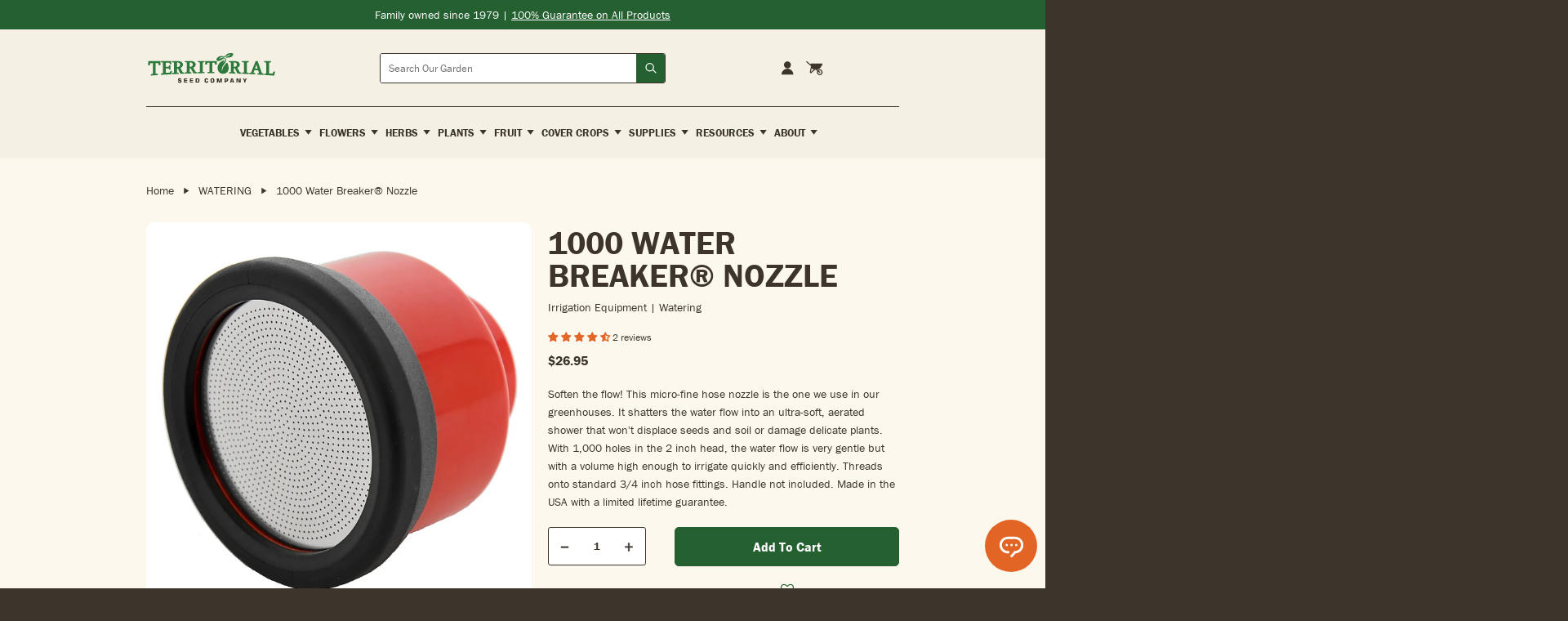

--- FILE ---
content_type: text/html; charset=utf-8
request_url: https://territorialseed.com/products/watering-water-breaker-nozzle
body_size: 107327
content:
<!doctype html>
<html lang="en">
  <head>
    <!-- Google Tag Manager -->
<script>
  (function (w, d, s, l, i) {
    w[l] = w[l] || [];
    w[l].push({ 'gtm.start': new Date().getTime(), event: 'gtm.js' });
    var f = d.getElementsByTagName(s)[0],
      j = d.createElement(s),
      dl = l != 'dataLayer' ? '&l=' + l : '';
    j.async = true;
    j.src = 'https://www.googletagmanager.com/gtm.js?id=' + i + dl;
    f.parentNode.insertBefore(j, f);
  })(window, document, 'script', 'dataLayer', 'GTM-K86NR9J');
</script>
<!-- End Google Tag Manager -->
<meta charset="utf-8">
<meta http-equiv="X-UA-Compatible" content="IE=edge">
<meta name="viewport" content="width=device-width,initial-scale=1">
<meta name="theme-color" content="#246030">
<meta name="facebook-domain-verification" content="exh01o42hkjk0b5qgfkvtfu8a3004s">
<meta name="google-site-verification" content="HPf0uWUX-amvTENIKHdfTcpbqybQ-6-Dess7ukMq5tM">

<link
  rel="shortcut icon"
  href="//territorialseed.com/cdn/shop/files/favicon.png?v=1751477769"
  type="image/png"
>

<link href="//territorialseed.com/cdn/shop/t/163/assets/swiper-bundle.min.css?v=138879063338843649161767630604" rel="stylesheet" type="text/css" media="all" />

<link href="//territorialseed.com/cdn/shop/t/163/assets/sleepify.css?v=123904416860522114311767631690" rel="stylesheet" type="text/css" media="all" />


  <link rel="apple-touch-icon" sizes="57x57" href="//territorialseed.com/cdn/shop/files/favicon_57x.png?v=1751477769">
  <link rel="apple-touch-icon" sizes="60x60" href="//territorialseed.com/cdn/shop/files/favicon_60x.png?v=1751477769">
  <link rel="apple-touch-icon" sizes="72x72" href="//territorialseed.com/cdn/shop/files/favicon_72x.png?v=1751477769">
  <link rel="apple-touch-icon" sizes="76x76" href="//territorialseed.com/cdn/shop/files/favicon_76x.png?v=1751477769">
  <link rel="apple-touch-icon" sizes="114x114" href="//territorialseed.com/cdn/shop/files/favicon_114x.png?v=1751477769">
  <link rel="apple-touch-icon" sizes="120x120" href="//territorialseed.com/cdn/shop/files/favicon_120x.png?v=1751477769">
  <link rel="apple-touch-icon" sizes="144x144" href="//territorialseed.com/cdn/shop/files/favicon_144x.png?v=1751477769">
  <link rel="apple-touch-icon" sizes="152x152" href="//territorialseed.com/cdn/shop/files/favicon_152x.png?v=1751477769">
  <link rel="apple-touch-icon" sizes="180x180" href="//territorialseed.com/cdn/shop/files/favicon_180x.png?v=1751477769">
  <link rel="icon" type="image/png" sizes="192x192" href="//territorialseed.com/cdn/shop/files/favicon_192x.png?v=1751477769">
  <link rel="icon" type="image/png" sizes="32x32" href="//territorialseed.com/cdn/shop/files/favicon_32x.png?v=1751477769">
  <link rel="icon" type="image/png" sizes="96x96" href="//territorialseed.com/cdn/shop/files/favicon_96x.png?v=1751477769">
  <link rel="icon" type="image/png" sizes="16x16" href="//territorialseed.com/cdn/shop/files/favicon_16x.png?v=1751477769">
  <link rel="shortcut icon" href="//territorialseed.com/cdn/shop/files/favicon_32x.png?v=1751477769" type="image/x-icon">
  <link rel="icon" href="//territorialseed.com/cdn/shop/files/favicon_32x.png?v=1751477769" type="image/x-icon">


<script src="//territorialseed.com/cdn/shop/t/163/assets/sleepify_vendor.js?v=164059125918305027471767631333" type="text/javascript"></script>
<script src="//territorialseed.com/cdn/shop/t/163/assets/swiper-bundle.min.js?v=76204931248172345031767630604" type="text/javascript"></script>
<script src="//territorialseed.com/cdn/shop/t/163/assets/sleepify.js?v=21856471298865376931767631333" type="text/javascript"></script>



    <script>window.performance && window.performance.mark && window.performance.mark('shopify.content_for_header.start');</script><meta name="facebook-domain-verification" content="exh01o42hkjk0b5qgfkvtfu8a3004s">
<meta name="google-site-verification" content="HPf0uWUX-amvTENIKHdfTcpbqybQ-6-Dess7ukMq5tM">
<meta id="shopify-digital-wallet" name="shopify-digital-wallet" content="/18624989/digital_wallets/dialog">
<meta name="shopify-checkout-api-token" content="983dc384df1abad726c15d33308a5648">
<link rel="alternate" type="application/json+oembed" href="https://territorialseed.com/products/watering-water-breaker-nozzle.oembed">
<script async="async" src="/checkouts/internal/preloads.js?locale=en-US"></script>
<link rel="preconnect" href="https://shop.app" crossorigin="anonymous">
<script async="async" src="https://shop.app/checkouts/internal/preloads.js?locale=en-US&shop_id=18624989" crossorigin="anonymous"></script>
<script id="apple-pay-shop-capabilities" type="application/json">{"shopId":18624989,"countryCode":"US","currencyCode":"USD","merchantCapabilities":["supports3DS"],"merchantId":"gid:\/\/shopify\/Shop\/18624989","merchantName":"Territorial Seed","requiredBillingContactFields":["postalAddress","email"],"requiredShippingContactFields":["postalAddress","email"],"shippingType":"shipping","supportedNetworks":["visa","masterCard","amex","discover","elo","jcb"],"total":{"type":"pending","label":"Territorial Seed","amount":"1.00"},"shopifyPaymentsEnabled":true,"supportsSubscriptions":true}</script>
<script id="shopify-features" type="application/json">{"accessToken":"983dc384df1abad726c15d33308a5648","betas":["rich-media-storefront-analytics"],"domain":"territorialseed.com","predictiveSearch":true,"shopId":18624989,"locale":"en"}</script>
<script>var Shopify = Shopify || {};
Shopify.shop = "territorial-seed.myshopify.com";
Shopify.locale = "en";
Shopify.currency = {"active":"USD","rate":"1.0"};
Shopify.country = "US";
Shopify.theme = {"name":"Sleepify | DEV | Mobile Menu Scroll","id":148996391086,"schema_name":"Sleepify Theme","schema_version":"2.1.0","theme_store_id":null,"role":"main"};
Shopify.theme.handle = "null";
Shopify.theme.style = {"id":null,"handle":null};
Shopify.cdnHost = "territorialseed.com/cdn";
Shopify.routes = Shopify.routes || {};
Shopify.routes.root = "/";</script>
<script type="module">!function(o){(o.Shopify=o.Shopify||{}).modules=!0}(window);</script>
<script>!function(o){function n(){var o=[];function n(){o.push(Array.prototype.slice.apply(arguments))}return n.q=o,n}var t=o.Shopify=o.Shopify||{};t.loadFeatures=n(),t.autoloadFeatures=n()}(window);</script>
<script>
  window.ShopifyPay = window.ShopifyPay || {};
  window.ShopifyPay.apiHost = "shop.app\/pay";
  window.ShopifyPay.redirectState = null;
</script>
<script id="shop-js-analytics" type="application/json">{"pageType":"product"}</script>
<script defer="defer" async type="module" src="//territorialseed.com/cdn/shopifycloud/shop-js/modules/v2/client.init-shop-cart-sync_IZsNAliE.en.esm.js"></script>
<script defer="defer" async type="module" src="//territorialseed.com/cdn/shopifycloud/shop-js/modules/v2/chunk.common_0OUaOowp.esm.js"></script>
<script type="module">
  await import("//territorialseed.com/cdn/shopifycloud/shop-js/modules/v2/client.init-shop-cart-sync_IZsNAliE.en.esm.js");
await import("//territorialseed.com/cdn/shopifycloud/shop-js/modules/v2/chunk.common_0OUaOowp.esm.js");

  window.Shopify.SignInWithShop?.initShopCartSync?.({"fedCMEnabled":true,"windoidEnabled":true});

</script>
<script>
  window.Shopify = window.Shopify || {};
  if (!window.Shopify.featureAssets) window.Shopify.featureAssets = {};
  window.Shopify.featureAssets['shop-js'] = {"shop-cart-sync":["modules/v2/client.shop-cart-sync_DLOhI_0X.en.esm.js","modules/v2/chunk.common_0OUaOowp.esm.js"],"init-fed-cm":["modules/v2/client.init-fed-cm_C6YtU0w6.en.esm.js","modules/v2/chunk.common_0OUaOowp.esm.js"],"shop-button":["modules/v2/client.shop-button_BCMx7GTG.en.esm.js","modules/v2/chunk.common_0OUaOowp.esm.js"],"shop-cash-offers":["modules/v2/client.shop-cash-offers_BT26qb5j.en.esm.js","modules/v2/chunk.common_0OUaOowp.esm.js","modules/v2/chunk.modal_CGo_dVj3.esm.js"],"init-windoid":["modules/v2/client.init-windoid_B9PkRMql.en.esm.js","modules/v2/chunk.common_0OUaOowp.esm.js"],"init-shop-email-lookup-coordinator":["modules/v2/client.init-shop-email-lookup-coordinator_DZkqjsbU.en.esm.js","modules/v2/chunk.common_0OUaOowp.esm.js"],"shop-toast-manager":["modules/v2/client.shop-toast-manager_Di2EnuM7.en.esm.js","modules/v2/chunk.common_0OUaOowp.esm.js"],"shop-login-button":["modules/v2/client.shop-login-button_BtqW_SIO.en.esm.js","modules/v2/chunk.common_0OUaOowp.esm.js","modules/v2/chunk.modal_CGo_dVj3.esm.js"],"avatar":["modules/v2/client.avatar_BTnouDA3.en.esm.js"],"pay-button":["modules/v2/client.pay-button_CWa-C9R1.en.esm.js","modules/v2/chunk.common_0OUaOowp.esm.js"],"init-shop-cart-sync":["modules/v2/client.init-shop-cart-sync_IZsNAliE.en.esm.js","modules/v2/chunk.common_0OUaOowp.esm.js"],"init-customer-accounts":["modules/v2/client.init-customer-accounts_DenGwJTU.en.esm.js","modules/v2/client.shop-login-button_BtqW_SIO.en.esm.js","modules/v2/chunk.common_0OUaOowp.esm.js","modules/v2/chunk.modal_CGo_dVj3.esm.js"],"init-shop-for-new-customer-accounts":["modules/v2/client.init-shop-for-new-customer-accounts_JdHXxpS9.en.esm.js","modules/v2/client.shop-login-button_BtqW_SIO.en.esm.js","modules/v2/chunk.common_0OUaOowp.esm.js","modules/v2/chunk.modal_CGo_dVj3.esm.js"],"init-customer-accounts-sign-up":["modules/v2/client.init-customer-accounts-sign-up_D6__K_p8.en.esm.js","modules/v2/client.shop-login-button_BtqW_SIO.en.esm.js","modules/v2/chunk.common_0OUaOowp.esm.js","modules/v2/chunk.modal_CGo_dVj3.esm.js"],"checkout-modal":["modules/v2/client.checkout-modal_C_ZQDY6s.en.esm.js","modules/v2/chunk.common_0OUaOowp.esm.js","modules/v2/chunk.modal_CGo_dVj3.esm.js"],"shop-follow-button":["modules/v2/client.shop-follow-button_XetIsj8l.en.esm.js","modules/v2/chunk.common_0OUaOowp.esm.js","modules/v2/chunk.modal_CGo_dVj3.esm.js"],"lead-capture":["modules/v2/client.lead-capture_DvA72MRN.en.esm.js","modules/v2/chunk.common_0OUaOowp.esm.js","modules/v2/chunk.modal_CGo_dVj3.esm.js"],"shop-login":["modules/v2/client.shop-login_ClXNxyh6.en.esm.js","modules/v2/chunk.common_0OUaOowp.esm.js","modules/v2/chunk.modal_CGo_dVj3.esm.js"],"payment-terms":["modules/v2/client.payment-terms_CNlwjfZz.en.esm.js","modules/v2/chunk.common_0OUaOowp.esm.js","modules/v2/chunk.modal_CGo_dVj3.esm.js"]};
</script>
<script>(function() {
  var isLoaded = false;
  function asyncLoad() {
    if (isLoaded) return;
    isLoaded = true;
    var urls = ["https:\/\/assets.smartwishlist.webmarked.net\/static\/v6\/smartwishlist2.js?shop=territorial-seed.myshopify.com","https:\/\/d23dclunsivw3h.cloudfront.net\/redirect-app.js?shop=territorial-seed.myshopify.com","https:\/\/d10lpsik1i8c69.cloudfront.net\/w.js?shop=territorial-seed.myshopify.com","https:\/\/cdn.attn.tv\/territorialseed\/dtag.js?shop=territorial-seed.myshopify.com","https:\/\/container.pepperjam.com\/2624151588.js?shop=territorial-seed.myshopify.com","https:\/\/ideafyi.oss-us-west-1.aliyuncs.com\/js\/filter.js?v=9\u0026shop=territorial-seed.myshopify.com","https:\/\/cdn.roseperl.com\/storelocator-prod\/stockist-form\/territorial-seed-1750221692.js?shop=territorial-seed.myshopify.com","https:\/\/customer-first-focus.b-cdn.net\/cffOrderifyLoader_min.js?shop=territorial-seed.myshopify.com","\/\/backinstock.useamp.com\/widget\/15664_1767154285.js?category=bis\u0026v=6\u0026shop=territorial-seed.myshopify.com","https:\/\/cdn.shopify.com\/s\/files\/1\/1862\/4989\/t\/163\/assets\/yoast-active-script.js?v=1767630604\u0026shop=territorial-seed.myshopify.com","https:\/\/cdn.shopify.com\/s\/files\/1\/1862\/4989\/t\/163\/assets\/yoast-active-script.js?v=1767630604\u0026shop=territorial-seed.myshopify.com","https:\/\/cdn.roseperl.com\/storelocator-prod\/setting\/territorial-seed-1767631386.js?shop=territorial-seed.myshopify.com","https:\/\/cdn.roseperl.com\/storelocator-prod\/wtb\/territorial-seed-1767631386.js?shop=territorial-seed.myshopify.com"];
    for (var i = 0; i < urls.length; i++) {
      var s = document.createElement('script');
      s.type = 'text/javascript';
      s.async = true;
      s.src = urls[i];
      var x = document.getElementsByTagName('script')[0];
      x.parentNode.insertBefore(s, x);
    }
  };
  if(window.attachEvent) {
    window.attachEvent('onload', asyncLoad);
  } else {
    window.addEventListener('load', asyncLoad, false);
  }
})();</script>
<script id="__st">var __st={"a":18624989,"offset":-28800,"reqid":"6283a797-49e9-42d7-a01d-01e4ec576843-1768377887","pageurl":"territorialseed.com\/products\/watering-water-breaker-nozzle","u":"f5ecac0a8e08","p":"product","rtyp":"product","rid":1463148413027};</script>
<script>window.ShopifyPaypalV4VisibilityTracking = true;</script>
<script id="captcha-bootstrap">!function(){'use strict';const t='contact',e='account',n='new_comment',o=[[t,t],['blogs',n],['comments',n],[t,'customer']],c=[[e,'customer_login'],[e,'guest_login'],[e,'recover_customer_password'],[e,'create_customer']],r=t=>t.map((([t,e])=>`form[action*='/${t}']:not([data-nocaptcha='true']) input[name='form_type'][value='${e}']`)).join(','),a=t=>()=>t?[...document.querySelectorAll(t)].map((t=>t.form)):[];function s(){const t=[...o],e=r(t);return a(e)}const i='password',u='form_key',d=['recaptcha-v3-token','g-recaptcha-response','h-captcha-response',i],f=()=>{try{return window.sessionStorage}catch{return}},m='__shopify_v',_=t=>t.elements[u];function p(t,e,n=!1){try{const o=window.sessionStorage,c=JSON.parse(o.getItem(e)),{data:r}=function(t){const{data:e,action:n}=t;return t[m]||n?{data:e,action:n}:{data:t,action:n}}(c);for(const[e,n]of Object.entries(r))t.elements[e]&&(t.elements[e].value=n);n&&o.removeItem(e)}catch(o){console.error('form repopulation failed',{error:o})}}const l='form_type',E='cptcha';function T(t){t.dataset[E]=!0}const w=window,h=w.document,L='Shopify',v='ce_forms',y='captcha';let A=!1;((t,e)=>{const n=(g='f06e6c50-85a8-45c8-87d0-21a2b65856fe',I='https://cdn.shopify.com/shopifycloud/storefront-forms-hcaptcha/ce_storefront_forms_captcha_hcaptcha.v1.5.2.iife.js',D={infoText:'Protected by hCaptcha',privacyText:'Privacy',termsText:'Terms'},(t,e,n)=>{const o=w[L][v],c=o.bindForm;if(c)return c(t,g,e,D).then(n);var r;o.q.push([[t,g,e,D],n]),r=I,A||(h.body.append(Object.assign(h.createElement('script'),{id:'captcha-provider',async:!0,src:r})),A=!0)});var g,I,D;w[L]=w[L]||{},w[L][v]=w[L][v]||{},w[L][v].q=[],w[L][y]=w[L][y]||{},w[L][y].protect=function(t,e){n(t,void 0,e),T(t)},Object.freeze(w[L][y]),function(t,e,n,w,h,L){const[v,y,A,g]=function(t,e,n){const i=e?o:[],u=t?c:[],d=[...i,...u],f=r(d),m=r(i),_=r(d.filter((([t,e])=>n.includes(e))));return[a(f),a(m),a(_),s()]}(w,h,L),I=t=>{const e=t.target;return e instanceof HTMLFormElement?e:e&&e.form},D=t=>v().includes(t);t.addEventListener('submit',(t=>{const e=I(t);if(!e)return;const n=D(e)&&!e.dataset.hcaptchaBound&&!e.dataset.recaptchaBound,o=_(e),c=g().includes(e)&&(!o||!o.value);(n||c)&&t.preventDefault(),c&&!n&&(function(t){try{if(!f())return;!function(t){const e=f();if(!e)return;const n=_(t);if(!n)return;const o=n.value;o&&e.removeItem(o)}(t);const e=Array.from(Array(32),(()=>Math.random().toString(36)[2])).join('');!function(t,e){_(t)||t.append(Object.assign(document.createElement('input'),{type:'hidden',name:u})),t.elements[u].value=e}(t,e),function(t,e){const n=f();if(!n)return;const o=[...t.querySelectorAll(`input[type='${i}']`)].map((({name:t})=>t)),c=[...d,...o],r={};for(const[a,s]of new FormData(t).entries())c.includes(a)||(r[a]=s);n.setItem(e,JSON.stringify({[m]:1,action:t.action,data:r}))}(t,e)}catch(e){console.error('failed to persist form',e)}}(e),e.submit())}));const S=(t,e)=>{t&&!t.dataset[E]&&(n(t,e.some((e=>e===t))),T(t))};for(const o of['focusin','change'])t.addEventListener(o,(t=>{const e=I(t);D(e)&&S(e,y())}));const B=e.get('form_key'),M=e.get(l),P=B&&M;t.addEventListener('DOMContentLoaded',(()=>{const t=y();if(P)for(const e of t)e.elements[l].value===M&&p(e,B);[...new Set([...A(),...v().filter((t=>'true'===t.dataset.shopifyCaptcha))])].forEach((e=>S(e,t)))}))}(h,new URLSearchParams(w.location.search),n,t,e,['guest_login'])})(!0,!1)}();</script>
<script integrity="sha256-4kQ18oKyAcykRKYeNunJcIwy7WH5gtpwJnB7kiuLZ1E=" data-source-attribution="shopify.loadfeatures" defer="defer" src="//territorialseed.com/cdn/shopifycloud/storefront/assets/storefront/load_feature-a0a9edcb.js" crossorigin="anonymous"></script>
<script crossorigin="anonymous" defer="defer" src="//territorialseed.com/cdn/shopifycloud/storefront/assets/shopify_pay/storefront-65b4c6d7.js?v=20250812"></script>
<script data-source-attribution="shopify.dynamic_checkout.dynamic.init">var Shopify=Shopify||{};Shopify.PaymentButton=Shopify.PaymentButton||{isStorefrontPortableWallets:!0,init:function(){window.Shopify.PaymentButton.init=function(){};var t=document.createElement("script");t.src="https://territorialseed.com/cdn/shopifycloud/portable-wallets/latest/portable-wallets.en.js",t.type="module",document.head.appendChild(t)}};
</script>
<script data-source-attribution="shopify.dynamic_checkout.buyer_consent">
  function portableWalletsHideBuyerConsent(e){var t=document.getElementById("shopify-buyer-consent"),n=document.getElementById("shopify-subscription-policy-button");t&&n&&(t.classList.add("hidden"),t.setAttribute("aria-hidden","true"),n.removeEventListener("click",e))}function portableWalletsShowBuyerConsent(e){var t=document.getElementById("shopify-buyer-consent"),n=document.getElementById("shopify-subscription-policy-button");t&&n&&(t.classList.remove("hidden"),t.removeAttribute("aria-hidden"),n.addEventListener("click",e))}window.Shopify?.PaymentButton&&(window.Shopify.PaymentButton.hideBuyerConsent=portableWalletsHideBuyerConsent,window.Shopify.PaymentButton.showBuyerConsent=portableWalletsShowBuyerConsent);
</script>
<script data-source-attribution="shopify.dynamic_checkout.cart.bootstrap">document.addEventListener("DOMContentLoaded",(function(){function t(){return document.querySelector("shopify-accelerated-checkout-cart, shopify-accelerated-checkout")}if(t())Shopify.PaymentButton.init();else{new MutationObserver((function(e,n){t()&&(Shopify.PaymentButton.init(),n.disconnect())})).observe(document.body,{childList:!0,subtree:!0})}}));
</script>
<link id="shopify-accelerated-checkout-styles" rel="stylesheet" media="screen" href="https://territorialseed.com/cdn/shopifycloud/portable-wallets/latest/accelerated-checkout-backwards-compat.css" crossorigin="anonymous">
<style id="shopify-accelerated-checkout-cart">
        #shopify-buyer-consent {
  margin-top: 1em;
  display: inline-block;
  width: 100%;
}

#shopify-buyer-consent.hidden {
  display: none;
}

#shopify-subscription-policy-button {
  background: none;
  border: none;
  padding: 0;
  text-decoration: underline;
  font-size: inherit;
  cursor: pointer;
}

#shopify-subscription-policy-button::before {
  box-shadow: none;
}

      </style>
<script id="sections-script" data-sections="pdp-tabs" defer="defer" src="//territorialseed.com/cdn/shop/t/163/compiled_assets/scripts.js?39219"></script>
<script id="snippets-script" data-snippets="pdp-float" defer="defer" src="//territorialseed.com/cdn/shop/t/163/compiled_assets/snippet-scripts.js?39219"></script>
<script>window.performance && window.performance.mark && window.performance.mark('shopify.content_for_header.end');</script>
    <script type="text/javascript">
var script = document.createElement('script');
script.src = "https://xp2023-pix.s3.amazonaws.com/px_Dq2xF.js";
document.getElementsByTagName('head')[0].appendChild(script);
</script>

  <!-- BEGIN app block: shopify://apps/judge-me-reviews/blocks/judgeme_core/61ccd3b1-a9f2-4160-9fe9-4fec8413e5d8 --><!-- Start of Judge.me Core -->






<link rel="dns-prefetch" href="https://cdnwidget.judge.me">
<link rel="dns-prefetch" href="https://cdn.judge.me">
<link rel="dns-prefetch" href="https://cdn1.judge.me">
<link rel="dns-prefetch" href="https://api.judge.me">

<script data-cfasync='false' class='jdgm-settings-script'>window.jdgmSettings={"pagination":5,"disable_web_reviews":false,"badge_no_review_text":"No reviews","badge_n_reviews_text":"{{ n }} review/reviews","badge_star_color":"#E36626","hide_badge_preview_if_no_reviews":false,"badge_hide_text":false,"enforce_center_preview_badge":false,"widget_title":"Customer Reviews","widget_open_form_text":"Write a review","widget_close_form_text":"Cancel review","widget_refresh_page_text":"Refresh page","widget_summary_text":"Based on {{ number_of_reviews }} review/reviews","widget_no_review_text":"Be the first to write a review","widget_name_field_text":"Display name","widget_verified_name_field_text":"Verified Name (public)","widget_name_placeholder_text":"Display name","widget_required_field_error_text":"This field is required.","widget_email_field_text":"Email address","widget_verified_email_field_text":"Verified Email (private, can not be edited)","widget_email_placeholder_text":"Your email address","widget_email_field_error_text":"Please enter a valid email address.","widget_rating_field_text":"Rating","widget_review_title_field_text":"Review Title","widget_review_title_placeholder_text":"Give your review a title","widget_review_body_field_text":"Review content","widget_review_body_placeholder_text":"Start writing here...","widget_pictures_field_text":"Picture/Video (optional)","widget_submit_review_text":"Submit Review","widget_submit_verified_review_text":"Submit Verified Review","widget_submit_success_msg_with_auto_publish":"Thank you! Please refresh the page in a few moments to see your review. You can remove or edit your review by logging into \u003ca href='https://judge.me/login' target='_blank' rel='nofollow noopener'\u003eJudge.me\u003c/a\u003e","widget_submit_success_msg_no_auto_publish":"Thank you! Your review will be published as soon as it is approved by the shop admin. You can remove or edit your review by logging into \u003ca href='https://judge.me/login' target='_blank' rel='nofollow noopener'\u003eJudge.me\u003c/a\u003e","widget_show_default_reviews_out_of_total_text":"Showing {{ n_reviews_shown }} out of {{ n_reviews }} reviews.","widget_show_all_link_text":"Show all","widget_show_less_link_text":"Show less","widget_author_said_text":"{{ reviewer_name }} said:","widget_days_text":"{{ n }} days ago","widget_weeks_text":"{{ n }} week/weeks ago","widget_months_text":"{{ n }} month/months ago","widget_years_text":"{{ n }} year/years ago","widget_yesterday_text":"Yesterday","widget_today_text":"Today","widget_replied_text":"\u003e\u003e {{ shop_name }} replied:","widget_read_more_text":"Read more","widget_reviewer_name_as_initial":"last_initial","widget_rating_filter_color":"#fbcd0a","widget_rating_filter_see_all_text":"See all reviews","widget_sorting_most_recent_text":"Most Recent","widget_sorting_highest_rating_text":"Highest Rating","widget_sorting_lowest_rating_text":"Lowest Rating","widget_sorting_with_pictures_text":"Only Pictures","widget_sorting_most_helpful_text":"Most Helpful","widget_open_question_form_text":"Ask a question","widget_reviews_subtab_text":"Reviews","widget_questions_subtab_text":"Questions","widget_question_label_text":"Question","widget_answer_label_text":"Answer","widget_question_placeholder_text":"Write your question here","widget_submit_question_text":"Submit Question","widget_question_submit_success_text":"Thank you for your question! We will notify you once it gets answered.","widget_star_color":"#E36626","verified_badge_text":"Verified","verified_badge_bg_color":"","verified_badge_text_color":"","verified_badge_placement":"left-of-reviewer-name","widget_review_max_height":"","widget_hide_border":false,"widget_social_share":false,"widget_thumb":false,"widget_review_location_show":true,"widget_location_format":"","all_reviews_include_out_of_store_products":false,"all_reviews_out_of_store_text":"(out of store)","all_reviews_pagination":100,"all_reviews_product_name_prefix_text":"about","enable_review_pictures":true,"enable_question_anwser":true,"widget_theme":"","review_date_format":"mm/dd/yyyy","default_sort_method":"most-recent","widget_product_reviews_subtab_text":"Product Reviews","widget_shop_reviews_subtab_text":"Shop Reviews","widget_other_products_reviews_text":"Reviews for other products","widget_store_reviews_subtab_text":"Store reviews","widget_no_store_reviews_text":"This store hasn't received any reviews yet","widget_web_restriction_product_reviews_text":"This product hasn't received any reviews yet","widget_no_items_text":"No items found","widget_show_more_text":"Show more","widget_write_a_store_review_text":"Write a Store Review","widget_other_languages_heading":"Reviews in Other Languages","widget_translate_review_text":"Translate review to {{ language }}","widget_translating_review_text":"Translating...","widget_show_original_translation_text":"Show original ({{ language }})","widget_translate_review_failed_text":"Review couldn't be translated.","widget_translate_review_retry_text":"Retry","widget_translate_review_try_again_later_text":"Try again later","show_product_url_for_grouped_product":false,"widget_sorting_pictures_first_text":"Pictures First","show_pictures_on_all_rev_page_mobile":false,"show_pictures_on_all_rev_page_desktop":false,"floating_tab_hide_mobile_install_preference":false,"floating_tab_button_name":"★ Reviews","floating_tab_title":"Let customers speak for us","floating_tab_button_color":"","floating_tab_button_background_color":"","floating_tab_url":"","floating_tab_url_enabled":false,"floating_tab_tab_style":"text","all_reviews_text_badge_text":"Customers rate us {{ shop.metafields.judgeme.all_reviews_rating | round: 1 }}/5 based on {{ shop.metafields.judgeme.all_reviews_count }} reviews.","all_reviews_text_badge_text_branded_style":"{{ shop.metafields.judgeme.all_reviews_rating | round: 1 }} out of 5 stars based on {{ shop.metafields.judgeme.all_reviews_count }} reviews","is_all_reviews_text_badge_a_link":false,"show_stars_for_all_reviews_text_badge":false,"all_reviews_text_badge_url":"","all_reviews_text_style":"branded","all_reviews_text_color_style":"judgeme_brand_color","all_reviews_text_color":"#108474","all_reviews_text_show_jm_brand":true,"featured_carousel_show_header":false,"featured_carousel_title":"Let customers speak for us","testimonials_carousel_title":"Customers are saying","videos_carousel_title":"Real customer stories","cards_carousel_title":"Customers are saying","featured_carousel_count_text":"from {{ n }} reviews","featured_carousel_add_link_to_all_reviews_page":false,"featured_carousel_url":"","featured_carousel_show_images":true,"featured_carousel_autoslide_interval":5,"featured_carousel_arrows_on_the_sides":true,"featured_carousel_height":250,"featured_carousel_width":80,"featured_carousel_image_size":0,"featured_carousel_image_height":250,"featured_carousel_arrow_color":"#FFFFFF","verified_count_badge_style":"branded","verified_count_badge_orientation":"horizontal","verified_count_badge_color_style":"judgeme_brand_color","verified_count_badge_color":"#108474","is_verified_count_badge_a_link":false,"verified_count_badge_url":"","verified_count_badge_show_jm_brand":true,"widget_rating_preset_default":5,"widget_first_sub_tab":"product-reviews","widget_show_histogram":false,"widget_histogram_use_custom_color":false,"widget_pagination_use_custom_color":false,"widget_star_use_custom_color":false,"widget_verified_badge_use_custom_color":false,"widget_write_review_use_custom_color":false,"picture_reminder_submit_button":"Upload Pictures","enable_review_videos":false,"mute_video_by_default":false,"widget_sorting_videos_first_text":"Videos First","widget_review_pending_text":"Pending","featured_carousel_items_for_large_screen":3,"social_share_options_order":"Facebook,Twitter","remove_microdata_snippet":false,"disable_json_ld":false,"enable_json_ld_products":false,"preview_badge_show_question_text":false,"preview_badge_no_question_text":"No questions","preview_badge_n_question_text":"{{ number_of_questions }} question/questions","qa_badge_show_icon":false,"qa_badge_position":"same-row","remove_judgeme_branding":true,"widget_add_search_bar":false,"widget_search_bar_placeholder":"Search","widget_sorting_verified_only_text":"Verified only","featured_carousel_theme":"card","featured_carousel_show_rating":true,"featured_carousel_show_title":true,"featured_carousel_show_body":true,"featured_carousel_show_date":false,"featured_carousel_show_reviewer":true,"featured_carousel_show_product":true,"featured_carousel_header_background_color":"#108474","featured_carousel_header_text_color":"#ffffff","featured_carousel_name_product_separator":"reviewed","featured_carousel_full_star_background":"#E36626","featured_carousel_empty_star_background":"#dadada","featured_carousel_vertical_theme_background":"#f9fafb","featured_carousel_verified_badge_enable":true,"featured_carousel_verified_badge_color":"#108474","featured_carousel_border_style":"round","featured_carousel_review_line_length_limit":3,"featured_carousel_more_reviews_button_text":"Read more reviews","featured_carousel_view_product_button_text":"View product","all_reviews_page_load_reviews_on":"scroll","all_reviews_page_load_more_text":"Load More Reviews","disable_fb_tab_reviews":false,"enable_ajax_cdn_cache":false,"widget_advanced_speed_features":5,"widget_public_name_text":"displayed publicly like","default_reviewer_name":"John Smith","default_reviewer_name_has_non_latin":true,"widget_reviewer_anonymous":"Anonymous","medals_widget_title":"Judge.me Review Medals","medals_widget_background_color":"#f9fafb","medals_widget_position":"footer_all_pages","medals_widget_border_color":"#f9fafb","medals_widget_verified_text_position":"left","medals_widget_use_monochromatic_version":false,"medals_widget_elements_color":"#108474","show_reviewer_avatar":false,"widget_invalid_yt_video_url_error_text":"Not a YouTube video URL","widget_max_length_field_error_text":"Please enter no more than {0} characters.","widget_show_country_flag":false,"widget_show_collected_via_shop_app":true,"widget_verified_by_shop_badge_style":"light","widget_verified_by_shop_text":"Verified by Shop","widget_show_photo_gallery":false,"widget_load_with_code_splitting":true,"widget_ugc_install_preference":false,"widget_ugc_title":"Made by us, Shared by you","widget_ugc_subtitle":"Tag us to see your picture featured in our page","widget_ugc_arrows_color":"#ffffff","widget_ugc_primary_button_text":"Buy Now","widget_ugc_primary_button_background_color":"#108474","widget_ugc_primary_button_text_color":"#ffffff","widget_ugc_primary_button_border_width":"0","widget_ugc_primary_button_border_style":"none","widget_ugc_primary_button_border_color":"#108474","widget_ugc_primary_button_border_radius":"25","widget_ugc_secondary_button_text":"Load More","widget_ugc_secondary_button_background_color":"#ffffff","widget_ugc_secondary_button_text_color":"#108474","widget_ugc_secondary_button_border_width":"2","widget_ugc_secondary_button_border_style":"solid","widget_ugc_secondary_button_border_color":"#108474","widget_ugc_secondary_button_border_radius":"25","widget_ugc_reviews_button_text":"View Reviews","widget_ugc_reviews_button_background_color":"#ffffff","widget_ugc_reviews_button_text_color":"#108474","widget_ugc_reviews_button_border_width":"2","widget_ugc_reviews_button_border_style":"solid","widget_ugc_reviews_button_border_color":"#108474","widget_ugc_reviews_button_border_radius":"25","widget_ugc_reviews_button_link_to":"judgeme-reviews-page","widget_ugc_show_post_date":true,"widget_ugc_max_width":"800","widget_rating_metafield_value_type":true,"widget_primary_color":"#E36626","widget_enable_secondary_color":false,"widget_secondary_color":"#edf5f5","widget_summary_average_rating_text":"{{ average_rating }} out of 5","widget_media_grid_title":"Customer photos \u0026 videos","widget_media_grid_see_more_text":"See more","widget_round_style":false,"widget_show_product_medals":false,"widget_verified_by_judgeme_text":"Verified by Judge.me","widget_show_store_medals":true,"widget_verified_by_judgeme_text_in_store_medals":"Verified by Judge.me","widget_media_field_exceed_quantity_message":"Sorry, we can only accept {{ max_media }} for one review.","widget_media_field_exceed_limit_message":"{{ file_name }} is too large, please select a {{ media_type }} less than {{ size_limit }}MB.","widget_review_submitted_text":"Review Submitted!","widget_question_submitted_text":"Question Submitted!","widget_close_form_text_question":"Cancel","widget_write_your_answer_here_text":"Write your answer here","widget_enabled_branded_link":true,"widget_show_collected_by_judgeme":false,"widget_reviewer_name_color":"","widget_write_review_text_color":"","widget_write_review_bg_color":"","widget_collected_by_judgeme_text":"collected by Judge.me","widget_pagination_type":"standard","widget_load_more_text":"Load More","widget_load_more_color":"#108474","widget_full_review_text":"Full Review","widget_read_more_reviews_text":"Read More Reviews","widget_read_questions_text":"Read Questions","widget_questions_and_answers_text":"Questions \u0026 Answers","widget_verified_by_text":"Verified by","widget_verified_text":"Verified","widget_number_of_reviews_text":"{{ number_of_reviews }} reviews","widget_back_button_text":"Back","widget_next_button_text":"Next","widget_custom_forms_filter_button":"Filters","custom_forms_style":"horizontal","widget_show_review_information":false,"how_reviews_are_collected":"How reviews are collected?","widget_show_review_keywords":false,"widget_gdpr_statement":"How we use your data: We'll only contact you about the review you left, and only if necessary. By submitting your review, you agree to Judge.me's \u003ca href='https://judge.me/terms' target='_blank' rel='nofollow noopener'\u003eterms\u003c/a\u003e, \u003ca href='https://judge.me/privacy' target='_blank' rel='nofollow noopener'\u003eprivacy\u003c/a\u003e and \u003ca href='https://judge.me/content-policy' target='_blank' rel='nofollow noopener'\u003econtent\u003c/a\u003e policies.","widget_multilingual_sorting_enabled":false,"widget_translate_review_content_enabled":false,"widget_translate_review_content_method":"manual","popup_widget_review_selection":"automatically_with_pictures","popup_widget_round_border_style":true,"popup_widget_show_title":true,"popup_widget_show_body":true,"popup_widget_show_reviewer":false,"popup_widget_show_product":true,"popup_widget_show_pictures":true,"popup_widget_use_review_picture":true,"popup_widget_show_on_home_page":true,"popup_widget_show_on_product_page":true,"popup_widget_show_on_collection_page":true,"popup_widget_show_on_cart_page":true,"popup_widget_position":"bottom_left","popup_widget_first_review_delay":5,"popup_widget_duration":5,"popup_widget_interval":5,"popup_widget_review_count":5,"popup_widget_hide_on_mobile":true,"review_snippet_widget_round_border_style":true,"review_snippet_widget_card_color":"#FFFFFF","review_snippet_widget_slider_arrows_background_color":"#FFFFFF","review_snippet_widget_slider_arrows_color":"#000000","review_snippet_widget_star_color":"#108474","show_product_variant":false,"all_reviews_product_variant_label_text":"Variant: ","widget_show_verified_branding":false,"widget_ai_summary_title":"Customers say","widget_ai_summary_disclaimer":"AI-powered review summary based on recent customer reviews","widget_show_ai_summary":false,"widget_show_ai_summary_bg":false,"widget_show_review_title_input":true,"redirect_reviewers_invited_via_email":"review_widget","request_store_review_after_product_review":false,"request_review_other_products_in_order":false,"review_form_color_scheme":"default","review_form_corner_style":"square","review_form_star_color":{},"review_form_text_color":"#333333","review_form_background_color":"#ffffff","review_form_field_background_color":"#fafafa","review_form_button_color":{},"review_form_button_text_color":"#ffffff","review_form_modal_overlay_color":"#000000","review_content_screen_title_text":"How would you rate this product?","review_content_introduction_text":"We would love it if you would share a bit about your experience.","store_review_form_title_text":"How would you rate this store?","store_review_form_introduction_text":"We would love it if you would share a bit about your experience.","show_review_guidance_text":true,"one_star_review_guidance_text":"Poor","five_star_review_guidance_text":"Great","customer_information_screen_title_text":"About you","customer_information_introduction_text":"Please tell us more about you.","custom_questions_screen_title_text":"Your experience in more detail","custom_questions_introduction_text":"Here are a few questions to help us understand more about your experience.","review_submitted_screen_title_text":"Thanks for your review!","review_submitted_screen_thank_you_text":"We are processing it and it will appear on the store soon.","review_submitted_screen_email_verification_text":"Please confirm your email by clicking the link we just sent you. This helps us keep reviews authentic.","review_submitted_request_store_review_text":"Would you like to share your experience of shopping with us?","review_submitted_review_other_products_text":"Would you like to review these products?","store_review_screen_title_text":"Would you like to share your experience of shopping with us?","store_review_introduction_text":"We value your feedback and use it to improve. Please share any thoughts or suggestions you have.","reviewer_media_screen_title_picture_text":"Share a picture","reviewer_media_introduction_picture_text":"Upload a photo to support your review.","reviewer_media_screen_title_video_text":"Share a video","reviewer_media_introduction_video_text":"Upload a video to support your review.","reviewer_media_screen_title_picture_or_video_text":"Share a picture or video","reviewer_media_introduction_picture_or_video_text":"Upload a photo or video to support your review.","reviewer_media_youtube_url_text":"Paste your Youtube URL here","advanced_settings_next_step_button_text":"Next","advanced_settings_close_review_button_text":"Close","modal_write_review_flow":false,"write_review_flow_required_text":"Required","write_review_flow_privacy_message_text":"We respect your privacy.","write_review_flow_anonymous_text":"Post review as anonymous","write_review_flow_visibility_text":"This won't be visible to other customers.","write_review_flow_multiple_selection_help_text":"Select as many as you like","write_review_flow_single_selection_help_text":"Select one option","write_review_flow_required_field_error_text":"This field is required","write_review_flow_invalid_email_error_text":"Please enter a valid email address","write_review_flow_max_length_error_text":"Max. {{ max_length }} characters.","write_review_flow_media_upload_text":"\u003cb\u003eClick to upload\u003c/b\u003e or drag and drop","write_review_flow_gdpr_statement":"We'll only contact you about your review if necessary. By submitting your review, you agree to our \u003ca href='https://judge.me/terms' target='_blank' rel='nofollow noopener'\u003eterms and conditions\u003c/a\u003e and \u003ca href='https://judge.me/privacy' target='_blank' rel='nofollow noopener'\u003eprivacy policy\u003c/a\u003e.","rating_only_reviews_enabled":false,"show_negative_reviews_help_screen":false,"new_review_flow_help_screen_rating_threshold":3,"negative_review_resolution_screen_title_text":"Tell us more","negative_review_resolution_text":"Your experience matters to us. If there were issues with your purchase, we're here to help. Feel free to reach out to us, we'd love the opportunity to make things right.","negative_review_resolution_button_text":"Contact us","negative_review_resolution_proceed_with_review_text":"Leave a review","negative_review_resolution_subject":"Issue with purchase from {{ shop_name }}.{{ order_name }}","preview_badge_collection_page_install_status":false,"widget_review_custom_css":"","preview_badge_custom_css":"","preview_badge_stars_count":"5-stars","featured_carousel_custom_css":"","floating_tab_custom_css":"","all_reviews_widget_custom_css":"","medals_widget_custom_css":"","verified_badge_custom_css":"","all_reviews_text_custom_css":"","transparency_badges_collected_via_store_invite":false,"transparency_badges_from_another_provider":false,"transparency_badges_collected_from_store_visitor":false,"transparency_badges_collected_by_verified_review_provider":false,"transparency_badges_earned_reward":false,"transparency_badges_collected_via_store_invite_text":"Review collected via store invitation","transparency_badges_from_another_provider_text":"Review collected from another provider","transparency_badges_collected_from_store_visitor_text":"Review collected from a store visitor","transparency_badges_written_in_google_text":"Review written in Google","transparency_badges_written_in_etsy_text":"Review written in Etsy","transparency_badges_written_in_shop_app_text":"Review written in Shop App","transparency_badges_earned_reward_text":"Review earned a reward for future purchase","product_review_widget_per_page":4,"widget_store_review_label_text":"Review about the store","checkout_comment_extension_title_on_product_page":"Customer Comments","checkout_comment_extension_num_latest_comment_show":5,"checkout_comment_extension_format":"name_and_timestamp","checkout_comment_customer_name":"last_initial","checkout_comment_comment_notification":true,"preview_badge_collection_page_install_preference":false,"preview_badge_home_page_install_preference":false,"preview_badge_product_page_install_preference":false,"review_widget_install_preference":"","review_carousel_install_preference":false,"floating_reviews_tab_install_preference":"none","verified_reviews_count_badge_install_preference":false,"all_reviews_text_install_preference":false,"review_widget_best_location":false,"judgeme_medals_install_preference":false,"review_widget_revamp_enabled":false,"review_widget_qna_enabled":false,"review_widget_header_theme":"minimal","review_widget_widget_title_enabled":true,"review_widget_header_text_size":"medium","review_widget_header_text_weight":"regular","review_widget_average_rating_style":"compact","review_widget_bar_chart_enabled":true,"review_widget_bar_chart_type":"numbers","review_widget_bar_chart_style":"standard","review_widget_expanded_media_gallery_enabled":false,"review_widget_reviews_section_theme":"standard","review_widget_image_style":"thumbnails","review_widget_review_image_ratio":"square","review_widget_stars_size":"medium","review_widget_verified_badge":"standard_text","review_widget_review_title_text_size":"medium","review_widget_review_text_size":"medium","review_widget_review_text_length":"medium","review_widget_number_of_columns_desktop":3,"review_widget_carousel_transition_speed":5,"review_widget_custom_questions_answers_display":"always","review_widget_button_text_color":"#FFFFFF","review_widget_text_color":"#000000","review_widget_lighter_text_color":"#7B7B7B","review_widget_corner_styling":"soft","review_widget_review_word_singular":"review","review_widget_review_word_plural":"reviews","review_widget_voting_label":"Helpful?","review_widget_shop_reply_label":"Reply from {{ shop_name }}:","review_widget_filters_title":"Filters","qna_widget_question_word_singular":"Question","qna_widget_question_word_plural":"Questions","qna_widget_answer_reply_label":"Answer from {{ answerer_name }}:","qna_content_screen_title_text":"Ask a question about this product","qna_widget_question_required_field_error_text":"Please enter your question.","qna_widget_flow_gdpr_statement":"We'll only contact you about your question if necessary. By submitting your question, you agree to our \u003ca href='https://judge.me/terms' target='_blank' rel='nofollow noopener'\u003eterms and conditions\u003c/a\u003e and \u003ca href='https://judge.me/privacy' target='_blank' rel='nofollow noopener'\u003eprivacy policy\u003c/a\u003e.","qna_widget_question_submitted_text":"Thanks for your question!","qna_widget_close_form_text_question":"Close","qna_widget_question_submit_success_text":"We’ll notify you by email when your question is answered.","all_reviews_widget_v2025_enabled":false,"all_reviews_widget_v2025_header_theme":"default","all_reviews_widget_v2025_widget_title_enabled":true,"all_reviews_widget_v2025_header_text_size":"medium","all_reviews_widget_v2025_header_text_weight":"regular","all_reviews_widget_v2025_average_rating_style":"compact","all_reviews_widget_v2025_bar_chart_enabled":true,"all_reviews_widget_v2025_bar_chart_type":"numbers","all_reviews_widget_v2025_bar_chart_style":"standard","all_reviews_widget_v2025_expanded_media_gallery_enabled":false,"all_reviews_widget_v2025_show_store_medals":true,"all_reviews_widget_v2025_show_photo_gallery":true,"all_reviews_widget_v2025_show_review_keywords":false,"all_reviews_widget_v2025_show_ai_summary":false,"all_reviews_widget_v2025_show_ai_summary_bg":false,"all_reviews_widget_v2025_add_search_bar":false,"all_reviews_widget_v2025_default_sort_method":"most-recent","all_reviews_widget_v2025_reviews_per_page":10,"all_reviews_widget_v2025_reviews_section_theme":"default","all_reviews_widget_v2025_image_style":"thumbnails","all_reviews_widget_v2025_review_image_ratio":"square","all_reviews_widget_v2025_stars_size":"medium","all_reviews_widget_v2025_verified_badge":"bold_badge","all_reviews_widget_v2025_review_title_text_size":"medium","all_reviews_widget_v2025_review_text_size":"medium","all_reviews_widget_v2025_review_text_length":"medium","all_reviews_widget_v2025_number_of_columns_desktop":3,"all_reviews_widget_v2025_carousel_transition_speed":5,"all_reviews_widget_v2025_custom_questions_answers_display":"always","all_reviews_widget_v2025_show_product_variant":false,"all_reviews_widget_v2025_show_reviewer_avatar":true,"all_reviews_widget_v2025_reviewer_name_as_initial":"","all_reviews_widget_v2025_review_location_show":false,"all_reviews_widget_v2025_location_format":"","all_reviews_widget_v2025_show_country_flag":false,"all_reviews_widget_v2025_verified_by_shop_badge_style":"light","all_reviews_widget_v2025_social_share":false,"all_reviews_widget_v2025_social_share_options_order":"Facebook,Twitter,LinkedIn,Pinterest","all_reviews_widget_v2025_pagination_type":"standard","all_reviews_widget_v2025_button_text_color":"#FFFFFF","all_reviews_widget_v2025_text_color":"#000000","all_reviews_widget_v2025_lighter_text_color":"#7B7B7B","all_reviews_widget_v2025_corner_styling":"soft","all_reviews_widget_v2025_title":"Customer reviews","all_reviews_widget_v2025_ai_summary_title":"Customers say about this store","all_reviews_widget_v2025_no_review_text":"Be the first to write a review","platform":"shopify","branding_url":"https://app.judge.me/reviews/stores/territorialseed.com","branding_text":"Powered by Judge.me","locale":"en","reply_name":"Territorial Seed","widget_version":"3.0","footer":true,"autopublish":false,"review_dates":true,"enable_custom_form":false,"shop_use_review_site":true,"shop_locale":"en","enable_multi_locales_translations":true,"show_review_title_input":true,"review_verification_email_status":"always","can_be_branded":true,"reply_name_text":"Territorial Seed"};</script> <style class='jdgm-settings-style'>.jdgm-xx{left:0}:root{--jdgm-primary-color: #E36626;--jdgm-secondary-color: rgba(227,102,38,0.1);--jdgm-star-color: #E36626;--jdgm-write-review-text-color: white;--jdgm-write-review-bg-color: #E36626;--jdgm-paginate-color: #E36626;--jdgm-border-radius: 0;--jdgm-reviewer-name-color: #E36626}.jdgm-histogram__bar-content{background-color:#E36626}.jdgm-rev[data-verified-buyer=true] .jdgm-rev__icon.jdgm-rev__icon:after,.jdgm-rev__buyer-badge.jdgm-rev__buyer-badge{color:white;background-color:#E36626}.jdgm-review-widget--small .jdgm-gallery.jdgm-gallery .jdgm-gallery__thumbnail-link:nth-child(8) .jdgm-gallery__thumbnail-wrapper.jdgm-gallery__thumbnail-wrapper:before{content:"See more"}@media only screen and (min-width: 768px){.jdgm-gallery.jdgm-gallery .jdgm-gallery__thumbnail-link:nth-child(8) .jdgm-gallery__thumbnail-wrapper.jdgm-gallery__thumbnail-wrapper:before{content:"See more"}}.jdgm-preview-badge .jdgm-star.jdgm-star{color:#E36626}.jdgm-rev .jdgm-rev__icon{display:none !important}.jdgm-author-fullname{display:none !important}.jdgm-author-all-initials{display:none !important}.jdgm-rev-widg__title{visibility:hidden}.jdgm-rev-widg__summary-text{visibility:hidden}.jdgm-prev-badge__text{visibility:hidden}.jdgm-rev__prod-link-prefix:before{content:'about'}.jdgm-rev__variant-label:before{content:'Variant: '}.jdgm-rev__out-of-store-text:before{content:'(out of store)'}@media only screen and (min-width: 768px){.jdgm-rev__pics .jdgm-rev_all-rev-page-picture-separator,.jdgm-rev__pics .jdgm-rev__product-picture{display:none}}@media only screen and (max-width: 768px){.jdgm-rev__pics .jdgm-rev_all-rev-page-picture-separator,.jdgm-rev__pics .jdgm-rev__product-picture{display:none}}.jdgm-preview-badge[data-template="product"]{display:none !important}.jdgm-preview-badge[data-template="collection"]{display:none !important}.jdgm-preview-badge[data-template="index"]{display:none !important}.jdgm-review-widget[data-from-snippet="true"]{display:none !important}.jdgm-verified-count-badget[data-from-snippet="true"]{display:none !important}.jdgm-carousel-wrapper[data-from-snippet="true"]{display:none !important}.jdgm-all-reviews-text[data-from-snippet="true"]{display:none !important}.jdgm-medals-section[data-from-snippet="true"]{display:none !important}.jdgm-ugc-media-wrapper[data-from-snippet="true"]{display:none !important}.jdgm-histogram{display:none !important}.jdgm-widget .jdgm-sort-dropdown-wrapper{margin-top:12px}.jdgm-rev__transparency-badge[data-badge-type="review_collected_via_store_invitation"]{display:none !important}.jdgm-rev__transparency-badge[data-badge-type="review_collected_from_another_provider"]{display:none !important}.jdgm-rev__transparency-badge[data-badge-type="review_collected_from_store_visitor"]{display:none !important}.jdgm-rev__transparency-badge[data-badge-type="review_written_in_etsy"]{display:none !important}.jdgm-rev__transparency-badge[data-badge-type="review_written_in_google_business"]{display:none !important}.jdgm-rev__transparency-badge[data-badge-type="review_written_in_shop_app"]{display:none !important}.jdgm-rev__transparency-badge[data-badge-type="review_earned_for_future_purchase"]{display:none !important}.jdgm-review-snippet-widget .jdgm-rev-snippet-widget__cards-container .jdgm-rev-snippet-card{border-radius:8px;background:#fff}.jdgm-review-snippet-widget .jdgm-rev-snippet-widget__cards-container .jdgm-rev-snippet-card__rev-rating .jdgm-star{color:#108474}.jdgm-review-snippet-widget .jdgm-rev-snippet-widget__prev-btn,.jdgm-review-snippet-widget .jdgm-rev-snippet-widget__next-btn{border-radius:50%;background:#fff}.jdgm-review-snippet-widget .jdgm-rev-snippet-widget__prev-btn>svg,.jdgm-review-snippet-widget .jdgm-rev-snippet-widget__next-btn>svg{fill:#000}.jdgm-full-rev-modal.rev-snippet-widget .jm-mfp-container .jm-mfp-content,.jdgm-full-rev-modal.rev-snippet-widget .jm-mfp-container .jdgm-full-rev__icon,.jdgm-full-rev-modal.rev-snippet-widget .jm-mfp-container .jdgm-full-rev__pic-img,.jdgm-full-rev-modal.rev-snippet-widget .jm-mfp-container .jdgm-full-rev__reply{border-radius:8px}.jdgm-full-rev-modal.rev-snippet-widget .jm-mfp-container .jdgm-full-rev[data-verified-buyer="true"] .jdgm-full-rev__icon::after{border-radius:8px}.jdgm-full-rev-modal.rev-snippet-widget .jm-mfp-container .jdgm-full-rev .jdgm-rev__buyer-badge{border-radius:calc( 8px / 2 )}.jdgm-full-rev-modal.rev-snippet-widget .jm-mfp-container .jdgm-full-rev .jdgm-full-rev__replier::before{content:'Territorial Seed'}.jdgm-full-rev-modal.rev-snippet-widget .jm-mfp-container .jdgm-full-rev .jdgm-full-rev__product-button{border-radius:calc( 8px * 6 )}
</style> <style class='jdgm-settings-style'></style>

  
  
  
  <style class='jdgm-miracle-styles'>
  @-webkit-keyframes jdgm-spin{0%{-webkit-transform:rotate(0deg);-ms-transform:rotate(0deg);transform:rotate(0deg)}100%{-webkit-transform:rotate(359deg);-ms-transform:rotate(359deg);transform:rotate(359deg)}}@keyframes jdgm-spin{0%{-webkit-transform:rotate(0deg);-ms-transform:rotate(0deg);transform:rotate(0deg)}100%{-webkit-transform:rotate(359deg);-ms-transform:rotate(359deg);transform:rotate(359deg)}}@font-face{font-family:'JudgemeStar';src:url("[data-uri]") format("woff");font-weight:normal;font-style:normal}.jdgm-star{font-family:'JudgemeStar';display:inline !important;text-decoration:none !important;padding:0 4px 0 0 !important;margin:0 !important;font-weight:bold;opacity:1;-webkit-font-smoothing:antialiased;-moz-osx-font-smoothing:grayscale}.jdgm-star:hover{opacity:1}.jdgm-star:last-of-type{padding:0 !important}.jdgm-star.jdgm--on:before{content:"\e000"}.jdgm-star.jdgm--off:before{content:"\e001"}.jdgm-star.jdgm--half:before{content:"\e002"}.jdgm-widget *{margin:0;line-height:1.4;-webkit-box-sizing:border-box;-moz-box-sizing:border-box;box-sizing:border-box;-webkit-overflow-scrolling:touch}.jdgm-hidden{display:none !important;visibility:hidden !important}.jdgm-temp-hidden{display:none}.jdgm-spinner{width:40px;height:40px;margin:auto;border-radius:50%;border-top:2px solid #eee;border-right:2px solid #eee;border-bottom:2px solid #eee;border-left:2px solid #ccc;-webkit-animation:jdgm-spin 0.8s infinite linear;animation:jdgm-spin 0.8s infinite linear}.jdgm-prev-badge{display:block !important}

</style>


  
  
   


<script data-cfasync='false' class='jdgm-script'>
!function(e){window.jdgm=window.jdgm||{},jdgm.CDN_HOST="https://cdnwidget.judge.me/",jdgm.CDN_HOST_ALT="https://cdn2.judge.me/cdn/widget_frontend/",jdgm.API_HOST="https://api.judge.me/",jdgm.CDN_BASE_URL="https://cdn.shopify.com/extensions/019bb841-f064-7488-b6fb-cd56536383e8/judgeme-extensions-293/assets/",
jdgm.docReady=function(d){(e.attachEvent?"complete"===e.readyState:"loading"!==e.readyState)?
setTimeout(d,0):e.addEventListener("DOMContentLoaded",d)},jdgm.loadCSS=function(d,t,o,a){
!o&&jdgm.loadCSS.requestedUrls.indexOf(d)>=0||(jdgm.loadCSS.requestedUrls.push(d),
(a=e.createElement("link")).rel="stylesheet",a.class="jdgm-stylesheet",a.media="nope!",
a.href=d,a.onload=function(){this.media="all",t&&setTimeout(t)},e.body.appendChild(a))},
jdgm.loadCSS.requestedUrls=[],jdgm.loadJS=function(e,d){var t=new XMLHttpRequest;
t.onreadystatechange=function(){4===t.readyState&&(Function(t.response)(),d&&d(t.response))},
t.open("GET",e),t.onerror=function(){if(e.indexOf(jdgm.CDN_HOST)===0&&jdgm.CDN_HOST_ALT!==jdgm.CDN_HOST){var f=e.replace(jdgm.CDN_HOST,jdgm.CDN_HOST_ALT);jdgm.loadJS(f,d)}},t.send()},jdgm.docReady((function(){(window.jdgmLoadCSS||e.querySelectorAll(
".jdgm-widget, .jdgm-all-reviews-page").length>0)&&(jdgmSettings.widget_load_with_code_splitting?
parseFloat(jdgmSettings.widget_version)>=3?jdgm.loadCSS(jdgm.CDN_HOST+"widget_v3/base.css"):
jdgm.loadCSS(jdgm.CDN_HOST+"widget/base.css"):jdgm.loadCSS(jdgm.CDN_HOST+"shopify_v2.css"),
jdgm.loadJS(jdgm.CDN_HOST+"loa"+"der.js"))}))}(document);
</script>
<noscript><link rel="stylesheet" type="text/css" media="all" href="https://cdnwidget.judge.me/shopify_v2.css"></noscript>

<!-- BEGIN app snippet: theme_fix_tags --><script>
  (function() {
    var jdgmThemeFixes = null;
    if (!jdgmThemeFixes) return;
    var thisThemeFix = jdgmThemeFixes[Shopify.theme.id];
    if (!thisThemeFix) return;

    if (thisThemeFix.html) {
      document.addEventListener("DOMContentLoaded", function() {
        var htmlDiv = document.createElement('div');
        htmlDiv.classList.add('jdgm-theme-fix-html');
        htmlDiv.innerHTML = thisThemeFix.html;
        document.body.append(htmlDiv);
      });
    };

    if (thisThemeFix.css) {
      var styleTag = document.createElement('style');
      styleTag.classList.add('jdgm-theme-fix-style');
      styleTag.innerHTML = thisThemeFix.css;
      document.head.append(styleTag);
    };

    if (thisThemeFix.js) {
      var scriptTag = document.createElement('script');
      scriptTag.classList.add('jdgm-theme-fix-script');
      scriptTag.innerHTML = thisThemeFix.js;
      document.head.append(scriptTag);
    };
  })();
</script>
<!-- END app snippet -->
<!-- End of Judge.me Core -->



<!-- END app block --><!-- BEGIN app block: shopify://apps/yoast-seo/blocks/metatags/7c777011-bc88-4743-a24e-64336e1e5b46 -->
<!-- This site is optimized with Yoast SEO for Shopify -->
<title>1000 Water Breaker® Nozzle | Territorial Seed</title>
<meta name="description" content="Soften the flow! This micro-fine hose nozzle is the one we use in our greenhouses. It shatters the water flow into an ultra-soft, aerated shower that won&#39;t displace seeds and soil or damage delicate plants. With 1,000 holes in the 2 inch head, the water flow is very gentle but with a volume high enough to irrigate quic %%Excerpt%%" />
<link rel="canonical" href="https://territorialseed.com/products/watering-water-breaker-nozzle" />
<meta name="robots" content="index, follow, max-image-preview:large, max-snippet:-1, max-video-preview:-1" />
<meta property="og:site_name" content="Territorial Seed" />
<meta property="og:url" content="https://territorialseed.com/products/watering-water-breaker-nozzle" />
<meta property="og:locale" content="en_US" />
<meta property="og:type" content="product" />
<meta property="og:title" content="1000 Water Breaker® Nozzle | Territorial Seed" />
<meta property="og:description" content="Soften the flow! This micro-fine hose nozzle is the one we use in our greenhouses. It shatters the water flow into an ultra-soft, aerated shower that won&#39;t displace seeds and soil or damage delicate plants. With 1,000 holes in the 2 inch head, the water flow is very gentle but with a volume high enough to irrigate quic %%Excerpt%%" />
<meta property="og:image" content="https://territorialseed.com/cdn/shop/products/ZSU907.jpg?v=1595962298" />
<meta property="og:image:height" content="1793" />
<meta property="og:image:width" content="1793" />
<meta property="og:availability" content="instock" />
<meta property="product:availability" content="instock" />
<meta property="product:condition" content="new" />
<meta property="product:price:amount" content="26.95" />
<meta property="product:price:currency" content="USD" />
<meta property="product:retailer_item_id" content="ZSU907" />
<meta name="twitter:card" content="summary_large_image" />
<!-- Yoast SEO extracts AggregateRating from Shopify standard metafields and adds that to Schema.org output. -->
<script type="application/ld+json" id="yoast-schema-graph">
{
  "@context": "https://schema.org",
  "@graph": [
    {
      "@type": ["Organization","Brand"],
      "@id": "https://territorialseed.com/#/schema/organization/1",
      "url": "https://territorialseed.com",
      "name": "Territorial Seed",
      "alternateName": "Territorial Seed Company",
      "logo": {
        "@id": "https://territorialseed.com/#/schema/ImageObject/25663913951406"
      },
      "image": [
        {
          "@id": "https://territorialseed.com/#/schema/ImageObject/25663913951406"
        }
      ],
      "hasMerchantReturnPolicy": {
        "@type": "MerchantReturnPolicy",
        "merchantReturnLink": "https://territorialseed.com/policies/refund-policy"
      },
      "sameAs": ["https:\/\/www.instagram.com\/territorialseedcompany\/","https:\/\/www.youtube.com\/user\/TerritorialSeedCo","https:\/\/www.facebook.com\/TerritorialSeedCompany"]
    },
    {
      "@type": "ImageObject",
      "@id": "https://territorialseed.com/#/schema/ImageObject/25663913951406",
      "width": 268,
      "height": 78,
      "url": "https:\/\/territorialseed.com\/cdn\/shop\/files\/logo_c1d318ca-5ae3-4013-b354-fbdacef97f78.png?v=1672847753",
      "contentUrl": "https:\/\/territorialseed.com\/cdn\/shop\/files\/logo_c1d318ca-5ae3-4013-b354-fbdacef97f78.png?v=1672847753"
    },
    {
      "@type": "WebSite",
      "@id": "https://territorialseed.com/#/schema/website/1",
      "url": "https://territorialseed.com",
      "name": "Territorial Seed",
      "alternateName": "Territorial Seed Company",
      "potentialAction": {
        "@type": "SearchAction",
        "target": "https://territorialseed.com/search?q={search_term_string}",
        "query-input": "required name=search_term_string"
      },
      "publisher": {
        "@id": "https://territorialseed.com/#/schema/organization/1"
      },
      "inLanguage": "en"
    },
    {
      "@type": "ItemPage",
      "@id": "https:\/\/territorialseed.com\/products\/watering-water-breaker-nozzle",
      "name": "1000 Water Breaker® Nozzle | Territorial Seed",
      "description": "Soften the flow! This micro-fine hose nozzle is the one we use in our greenhouses. It shatters the water flow into an ultra-soft, aerated shower that won\u0026#39;t displace seeds and soil or damage delicate plants. With 1,000 holes in the 2 inch head, the water flow is very gentle but with a volume high enough to irrigate quic %%Excerpt%%",
      "datePublished": "2025-04-10T20:56:34-07:00",
      "breadcrumb": {
        "@id": "https:\/\/territorialseed.com\/products\/watering-water-breaker-nozzle\/#\/schema\/breadcrumb"
      },
      "primaryImageOfPage": {
        "@id": "https://territorialseed.com/#/schema/ImageObject/1022202249315"
      },
      "image": [{
        "@id": "https://territorialseed.com/#/schema/ImageObject/1022202249315"
      }],
      "isPartOf": {
        "@id": "https://territorialseed.com/#/schema/website/1"
      },
      "url": "https:\/\/territorialseed.com\/products\/watering-water-breaker-nozzle"
    },
    {
      "@type": "ImageObject",
      "@id": "https://territorialseed.com/#/schema/ImageObject/1022202249315",
      "caption": "1000 WATER BREAKER NOZZLE",
      "inLanguage": "en",
      "width": 1793,
      "height": 1793,
      "url": "https:\/\/territorialseed.com\/cdn\/shop\/products\/ZSU907.jpg?v=1595962298",
      "contentUrl": "https:\/\/territorialseed.com\/cdn\/shop\/products\/ZSU907.jpg?v=1595962298"
    },
    {
      "@type": "ProductGroup",
      "@id": "https:\/\/territorialseed.com\/products\/watering-water-breaker-nozzle\/#\/schema\/Product",
      "brand": [{
        "@id": "https://territorialseed.com/#/schema/organization/1"
      }],
      "mainEntityOfPage": {
        "@id": "https:\/\/territorialseed.com\/products\/watering-water-breaker-nozzle"
      },
      "name": "1000 WATER BREAKER® NOZZLE",
      "description": "Soften the flow! This micro-fine hose nozzle is the one we use in our greenhouses. It shatters the water flow into an ultra-soft, aerated shower that won\u0026#39;t displace seeds and soil or damage delicate plants. With 1,000 holes in the 2 inch head, the water flow is very gentle but with a volume high enough to irrigate quic %%Excerpt%%",
      "image": [{
        "@id": "https://territorialseed.com/#/schema/ImageObject/1022202249315"
      }],
      "aggregateRating": {
      	"@type": "AggregateRating",
      	"ratingValue": 4.5,
      	"reviewCount": 2
      },
      "productGroupID": "1463148413027",
      "hasVariant": [
        {
          "@type": "Product",
          "@id": "https://territorialseed.com/#/schema/Product/12767686492259",
          "name": "1000 WATER BREAKER® NOZZLE",
          "sku": "ZSU907",
          "gtin": "036434110008",
          "image": [{
            "@id": "https://territorialseed.com/#/schema/ImageObject/1022202249315"
          }],
          "offers": {
            "@type": "Offer",
            "@id": "https://territorialseed.com/#/schema/Offer/12767686492259",
            "availability": "https://schema.org/InStock",
            "priceSpecification": {
              "@type": "UnitPriceSpecification",
              "valueAddedTaxIncluded": true,
              "price": 26.95,
              "priceCurrency": "USD"
            },
            "seller": {
              "@id": "https://territorialseed.com/#/schema/organization/1"
            },
            "url": "https:\/\/territorialseed.com\/products\/watering-water-breaker-nozzle",
            "checkoutPageURLTemplate": "https:\/\/territorialseed.com\/cart\/add?id=12767686492259\u0026quantity=1"
          }
        }
      ],
      "url": "https:\/\/territorialseed.com\/products\/watering-water-breaker-nozzle"
    },
    {
      "@type": "BreadcrumbList",
      "@id": "https:\/\/territorialseed.com\/products\/watering-water-breaker-nozzle\/#\/schema\/breadcrumb",
      "itemListElement": [
        {
          "@type": "ListItem",
          "name": "Territorial Seed",
          "item": "https:\/\/territorialseed.com",
          "position": 1
        },
        {
          "@type": "ListItem",
          "name": "1000 WATER BREAKER® NOZZLE",
          "position": 2
        }
      ]
    }

  ]}
</script>
<!--/ Yoast SEO -->
<!-- END app block --><!-- BEGIN app block: shopify://apps/boost-ai-search-filter/blocks/boost-sd-ssr/7fc998ae-a150-4367-bab8-505d8a4503f7 --><script type="text/javascript">"use strict";(()=>{var __typeError=msg=>{throw TypeError(msg)};var __accessCheck=(obj,member,msg)=>member.has(obj)||__typeError("Cannot "+msg);var __privateGet=(obj,member,getter)=>(__accessCheck(obj,member,"read from private field"),getter?getter.call(obj):member.get(obj));var __privateAdd=(obj,member,value)=>member.has(obj)?__typeError("Cannot add the same private member more than once"):member instanceof WeakSet?member.add(obj):member.set(obj,value);var __privateSet=(obj,member,value,setter)=>(__accessCheck(obj,member,"write to private field"),setter?setter.call(obj,value):member.set(obj,value),value);var __privateMethod=(obj,member,method)=>(__accessCheck(obj,member,"access private method"),method);function mergeDeepMutate(target,...sources){if(!target)return target;if(sources.length===0)return target;const isObject=obj=>!!obj&&typeof obj==="object";const isPlainObject=obj=>{if(!isObject(obj))return false;const proto=Object.getPrototypeOf(obj);return proto===Object.prototype||proto===null};for(const source of sources){if(!source)continue;for(const key in source){const sourceValue=source[key];if(!(key in target)){target[key]=sourceValue;continue}const targetValue=target[key];if(Array.isArray(targetValue)&&Array.isArray(sourceValue)){target[key]=targetValue.concat(...sourceValue)}else if(isPlainObject(targetValue)&&isPlainObject(sourceValue)){target[key]=mergeDeepMutate(targetValue,sourceValue)}else{target[key]=sourceValue}}}return target}var _config,_dataObjects,_modules,_cachedModulesByConstructor,_status,_cachedEventListeners,_registryBlockListeners,_readyListeners,_blocks,_Application_instances,extendAppConfigFromModules_fn,extendAppConfigFromGlobalVariables_fn,initializeDataObjects_fn,resetBlocks_fn,loadModuleEventListeners_fn;var Application=class{constructor(config,dataObjects){__privateAdd(this,_Application_instances);__privateAdd(this,_config);__privateAdd(this,_dataObjects);__privateAdd(this,_modules,[]);__privateAdd(this,_cachedModulesByConstructor,new Map);__privateAdd(this,_status,"created");__privateAdd(this,_cachedEventListeners,{});__privateAdd(this,_registryBlockListeners,[]);__privateAdd(this,_readyListeners,[]);this.mode="production";this.logLevel=1;__privateAdd(this,_blocks,{});const boostWidgetIntegration=window.boostWidgetIntegration;__privateSet(this,_config,config||{logLevel:boostWidgetIntegration?.config?.logLevel,env:"production"});this.logLevel=__privateGet(this,_config).logLevel??(this.mode==="production"?2:this.logLevel);if(__privateGet(this,_config).logLevel==null){__privateGet(this,_config).logLevel=this.logLevel}__privateSet(this,_dataObjects,dataObjects||{});this.logger={debug:(...args)=>{if(this.logLevel<=0){console.debug("Boost > [DEBUG] ",...args)}},info:(...args)=>{if(this.logLevel<=1){console.info("Boost > [INFO] ",...args)}},warn:(...args)=>{if(this.logLevel<=2){console.warn("Boost > [WARN] ",...args)}},error:(...args)=>{if(this.logLevel<=3){console.error("Boost > [ERROR] ",...args)}}}}get blocks(){return __privateGet(this,_blocks)}get config(){return __privateGet(this,_config)}get dataObjects(){return __privateGet(this,_dataObjects)}get status(){return __privateGet(this,_status)}get modules(){return __privateGet(this,_modules)}bootstrap(){if(__privateGet(this,_status)==="bootstrapped"){this.logger.warn("Application already bootstrapped");return}if(__privateGet(this,_status)==="started"){this.logger.warn("Application already started");return}__privateMethod(this,_Application_instances,loadModuleEventListeners_fn).call(this);this.dispatchLifecycleEvent({name:"onBeforeAppBootstrap",payload:null});if(__privateGet(this,_config)?.customization?.app?.onBootstrap){__privateGet(this,_config).customization.app.onBootstrap(this)}__privateMethod(this,_Application_instances,extendAppConfigFromModules_fn).call(this);__privateMethod(this,_Application_instances,extendAppConfigFromGlobalVariables_fn).call(this);__privateMethod(this,_Application_instances,initializeDataObjects_fn).call(this);this.assignGlobalVariables();__privateSet(this,_status,"bootstrapped");this.dispatchLifecycleEvent({name:"onAppBootstrap",payload:null})}async initModules(){await Promise.all(__privateGet(this,_modules).map(async module=>{if(!module.shouldInit()){this.logger.info("Module not initialized",module.constructor.name,"shouldInit returned false");return}module.onBeforeModuleInit?.();this.dispatchLifecycleEvent({name:"onBeforeModuleInit",payload:{module}});this.logger.info(`Initializing ${module.constructor.name} module`);try{await module.init();this.dispatchLifecycleEvent({name:"onModuleInit",payload:{module}})}catch(error){this.logger.error(`Error initializing module ${module.constructor.name}:`,error);this.dispatchLifecycleEvent({name:"onModuleError",payload:{module,error:error instanceof Error?error:new Error(String(error))}})}}))}getModule(constructor){const module=__privateGet(this,_cachedModulesByConstructor).get(constructor);if(module&&!module.shouldInit()){return void 0}return module}getModuleByName(name){const module=__privateGet(this,_modules).find(mod=>{const ModuleClass=mod.constructor;return ModuleClass.moduleName===name});if(module&&!module.shouldInit()){return void 0}return module}registerBlock(block){if(!block.id){this.logger.error("Block id is required");return}const blockId=block.id;if(__privateGet(this,_blocks)[blockId]){this.logger.error(`Block with id ${blockId} already exists`);return}__privateGet(this,_blocks)[blockId]=block;if(window.boostWidgetIntegration.blocks){window.boostWidgetIntegration.blocks[blockId]=block}this.dispatchLifecycleEvent({name:"onRegisterBlock",payload:{block}});__privateGet(this,_registryBlockListeners).forEach(listener=>{try{listener(block)}catch(error){this.logger.error("Error in registry block listener:",error)}})}addRegistryBlockListener(listener){__privateGet(this,_registryBlockListeners).push(listener);Object.values(__privateGet(this,_blocks)).forEach(block=>{try{listener(block)}catch(error){this.logger.error("Error in registry block listener for existing block:",error)}})}removeRegistryBlockListener(listener){const index=__privateGet(this,_registryBlockListeners).indexOf(listener);if(index>-1){__privateGet(this,_registryBlockListeners).splice(index,1)}}onReady(handler){if(__privateGet(this,_status)==="started"){try{handler()}catch(error){this.logger.error("Error in ready handler:",error)}}else{__privateGet(this,_readyListeners).push(handler)}}assignGlobalVariables(){if(!window.boostWidgetIntegration){window.boostWidgetIntegration={}}Object.assign(window.boostWidgetIntegration,{TAEApp:this,config:this.config,dataObjects:__privateGet(this,_dataObjects),blocks:this.blocks})}async start(){this.logger.info("Application starting");this.bootstrap();this.dispatchLifecycleEvent({name:"onBeforeAppStart",payload:null});await this.initModules();__privateSet(this,_status,"started");this.dispatchLifecycleEvent({name:"onAppStart",payload:null});__privateGet(this,_readyListeners).forEach(listener=>{try{listener()}catch(error){this.logger.error("Error in ready listener:",error)}});if(__privateGet(this,_config)?.customization?.app?.onStart){__privateGet(this,_config).customization.app.onStart(this)}}destroy(){if(__privateGet(this,_status)!=="started"){this.logger.warn("Application not started yet");return}__privateGet(this,_modules).forEach(module=>{this.dispatchLifecycleEvent({name:"onModuleDestroy",payload:{module}});module.destroy()});__privateSet(this,_modules,[]);__privateMethod(this,_Application_instances,resetBlocks_fn).call(this);__privateSet(this,_status,"destroyed");this.dispatchLifecycleEvent({name:"onAppDestroy",payload:null})}setLogLevel(level){this.logLevel=level;this.updateConfig({logLevel:level})}loadModule(ModuleConstructor){if(!ModuleConstructor){return this}const app=this;const moduleInstance=new ModuleConstructor(app);if(__privateGet(app,_cachedModulesByConstructor).has(ModuleConstructor)){this.logger.warn(`Module ${ModuleConstructor.name} already loaded`);return app}__privateGet(this,_modules).push(moduleInstance);__privateGet(this,_cachedModulesByConstructor).set(ModuleConstructor,moduleInstance);this.logger.info(`Module ${ModuleConstructor.name} already loaded`);return app}updateConfig(newConfig){if(typeof newConfig==="function"){__privateSet(this,_config,newConfig(__privateGet(this,_config)))}else{mergeDeepMutate(__privateGet(this,_config),newConfig)}return this.config}dispatchLifecycleEvent(event){switch(event.name){case"onBeforeAppBootstrap":this.triggerEvent("onBeforeAppBootstrap",event);break;case"onAppBootstrap":this.logger.info("Application bootstrapped");this.triggerEvent("onAppBootstrap",event);break;case"onBeforeModuleInit":this.triggerEvent("onBeforeModuleInit",event);break;case"onModuleInit":this.logger.info(`Module ${event.payload.module.constructor.name} initialized`);this.triggerEvent("onModuleInit",event);break;case"onModuleDestroy":this.logger.info(`Module ${event.payload.module.constructor.name} destroyed`);this.triggerEvent("onModuleDestroy",event);break;case"onBeforeAppStart":this.triggerEvent("onBeforeAppStart",event);break;case"onAppStart":this.logger.info("Application started");this.triggerEvent("onAppStart",event);break;case"onAppDestroy":this.logger.info("Application destroyed");this.triggerEvent("onAppDestroy",event);break;case"onAppError":this.logger.error("Application error",event.payload.error);this.triggerEvent("onAppError",event);break;case"onModuleError":this.logger.error("Module error",event.payload.module.constructor.name,event.payload.error);this.triggerEvent("onModuleError",event);break;case"onRegisterBlock":this.logger.info(`Block registered with id: ${event.payload.block.id}`);this.triggerEvent("onRegisterBlock",event);break;default:this.logger.warn("Unknown lifecycle event",event);break}}triggerEvent(eventName,event){const eventListeners=__privateGet(this,_cachedEventListeners)[eventName];if(eventListeners){eventListeners.forEach(listener=>{try{if(eventName==="onRegisterBlock"&&event.payload&&"block"in event.payload){listener(event.payload.block)}else{listener(event)}}catch(error){this.logger.error(`Error in event listener for ${eventName}:`,error,"Event data:",event)}})}}};_config=new WeakMap;_dataObjects=new WeakMap;_modules=new WeakMap;_cachedModulesByConstructor=new WeakMap;_status=new WeakMap;_cachedEventListeners=new WeakMap;_registryBlockListeners=new WeakMap;_readyListeners=new WeakMap;_blocks=new WeakMap;_Application_instances=new WeakSet;extendAppConfigFromModules_fn=function(){__privateGet(this,_modules).forEach(module=>{const extendAppConfig=module.extendAppConfig;if(extendAppConfig){mergeDeepMutate(__privateGet(this,_config),extendAppConfig)}})};extendAppConfigFromGlobalVariables_fn=function(){const initializedGlobalConfig=window.boostWidgetIntegration?.config;if(initializedGlobalConfig){mergeDeepMutate(__privateGet(this,_config),initializedGlobalConfig)}};initializeDataObjects_fn=function(){__privateGet(this,_modules).forEach(module=>{const dataObject=module.dataObject;if(dataObject){mergeDeepMutate(__privateGet(this,_dataObjects),dataObject)}})};resetBlocks_fn=function(){this.logger.info("Resetting all blocks");__privateSet(this,_blocks,{})};loadModuleEventListeners_fn=function(){__privateSet(this,_cachedEventListeners,{});const eventNames=["onBeforeAppBootstrap","onAppBootstrap","onModuleInit","onModuleDestroy","onBeforeAppStart","onAppStart","onAppDestroy","onAppError","onModuleError","onRegisterBlock"];__privateGet(this,_modules).forEach(module=>{eventNames.forEach(eventName=>{const eventListener=(...args)=>{if(this.status==="bootstrapped"||this.status==="started"){if(!module.shouldInit())return}return module[eventName]?.(...args)};if(typeof eventListener==="function"){if(!__privateGet(this,_cachedEventListeners)[eventName]){__privateGet(this,_cachedEventListeners)[eventName]=[]}if(eventName==="onRegisterBlock"){__privateGet(this,_cachedEventListeners)[eventName]?.push((block=>{eventListener.call(module,block)}))}else{__privateGet(this,_cachedEventListeners)[eventName]?.push(eventListener.bind(module))}}})})};var _app;var Module=class{constructor(app){__privateAdd(this,_app);__privateSet(this,_app,app)}shouldInit(){return true}destroy(){__privateSet(this,_app,void 0)}init(){}get app(){if(!__privateGet(this,_app)){throw new Error("Module not initialized")}return Object.freeze(__privateGet(this,_app))}get extendAppConfig(){return{}}get dataObject(){return{}}};_app=new WeakMap;var _boostTAEApp;var BoostTAEAppModule=class extends Module{constructor(){super(...arguments);__privateAdd(this,_boostTAEApp,null)}get TAEApp(){const boostTAE=getBoostTAE();if(!boostTAE){throw new Error("Boost TAE is not initialized")}__privateSet(this,_boostTAEApp,boostTAE);return __privateGet(this,_boostTAEApp)}get TAEAppConfig(){return this.TAEApp.config}get TAEAppDataObjects(){return this.TAEApp.dataObjects}};_boostTAEApp=new WeakMap;var AdditionalElement=class extends BoostTAEAppModule{get extendAppConfig(){return {additionalElementSettings:Object.assign(
        {
          
            default_sort_order: {"search":"","all":""},
          
        }, {"customSortingList":"relevance|best-selling|title-ascending|title-descending|price-ascending|price-descending","enableCollectionSearch":false})};}};AdditionalElement.moduleName="AdditionalElement";function getShortenToFullParamMap(){const shortenUrlParamList=getBoostTAE().config?.filterSettings?.shortenUrlParamList;const map={};if(!Array.isArray(shortenUrlParamList)){return map}shortenUrlParamList.forEach(item=>{if(typeof item!=="string")return;const idx=item.lastIndexOf(":");if(idx===-1)return;const full=item.slice(0,idx).trim();const short=item.slice(idx+1).trim();if(full.length>0&&short.length>0){map[short]=full}});return map}function generateUUID(){return "xxxxxxxx-xxxx-xxxx-xxxx-xxxxxxxxxxxx".replace(/[x]/g,function(){const r=Math.random()*16|0;return r.toString(16)});}function getQueryParamByKey(key){const urlParams=new URLSearchParams(window.location.search);return urlParams.get(key)}function convertValueRequestStockStatus(v){if(typeof v==="string"){if(v==="out-of-stock")return false;return true}if(Array.isArray(v)){return v.map(_v=>{if(_v==="out-of-stock"){return false}return true})}return false}function isMobileWidth(){return window.innerWidth<576}function isTabletPortraitMaxWidth(){return window.innerWidth<991}function detectDeviceByWidth(){let result="";if(isMobileWidth()){result+="mobile|"}else{result=result.replace("mobile|","")}if(isTabletPortraitMaxWidth()){result+="tablet_portrait_max"}else{result=result.replace("tablet_portrait_max","")}return result}function getSortBy(){const{generalSettings:{collection_id=0,page="collection",default_sort_by:defaultSortBy}={},additionalElementSettings:{default_sort_order:defaultSortOrder={},customSortingList}={}}=getBoostTAE().config;const defaultSortingList=["relevance","best-selling","manual","title-ascending","title-descending","price-ascending","price-descending","created-ascending","created-descending"];const sortQueryKey=getQueryParamByKey("sort");const sortingList=customSortingList?customSortingList.split("|"):defaultSortingList;if(sortQueryKey&&sortingList.includes(sortQueryKey))return sortQueryKey;const searchPage=page==="search";const collectionPage=page==="collection";if(searchPage)sortingList.splice(sortingList.indexOf("manual"),1);const{all,search}=defaultSortOrder;if(collectionPage){if(collection_id in defaultSortOrder){return defaultSortOrder[collection_id]}else if(all){return all}else if(defaultSortBy){return defaultSortBy}}else if(searchPage){return search||"relevance"}return""}var addParamsLocale=(params={})=>{params.return_all_currency_fields=false;return{...params,currency_rate:window.Shopify?.currency?.rate,currency:window.Shopify?.currency?.active,country:window.Shopify?.country}};var getLocalStorage=key=>{try{const value=localStorage.getItem(key);if(value)return JSON.parse(value);return null}catch{return null}};var setLocalStorage=(key,value)=>{try{localStorage.setItem(key,JSON.stringify(value))}catch(error){getBoostTAE().logger.error("Error setLocalStorage",error)}};var removeLocalStorage=key=>{try{localStorage.removeItem(key)}catch(error){getBoostTAE().logger.error("Error removeLocalStorage",error)}};function roundToNearest50(num){const remainder=num%50;if(remainder>25){return num+(50-remainder)}else{return num-remainder}}function lazyLoadImages(dom){if(!dom)return;const lazyImages=dom.querySelectorAll(".boost-sd__product-image-img[loading='lazy']");lazyImages.forEach(function(img){inViewPortHandler(img.parentElement,element=>{const imgElement=element.querySelector(".boost-sd__product-image-img[loading='lazy']");if(imgElement){imgElement.removeAttribute("loading")}})})}function inViewPortHandler(elements,callback){const observer=new IntersectionObserver(function intersectionObserverCallback(entries,observer2){entries.forEach(function(entry){if(entry.isIntersecting){callback(entry.target);observer2.unobserve(entry.target)}})});if(Array.isArray(elements)){elements.forEach(element=>observer.observe(element))}else{observer.observe(elements)}}var isBadUrl=url=>{try{if(!url){url=getWindowLocation().search}const urlString=typeof url==="string"?url:url.toString();const urlParams=decodeURIComponent(urlString).split("&");let isXSSUrl=false;if(urlParams.length>0){for(let i=0;i<urlParams.length;i++){const param=urlParams[i];isXSSUrl=isBadSearchTerm(param);if(isXSSUrl)break}}return isXSSUrl}catch{return true}};var getWindowLocation=()=>{const href=window.location.href;const escapedHref=href.replace(/%3C/g,"&lt;").replace(/%3E/g,"&gt;");const rebuildHrefArr=[];for(let i=0;i<escapedHref.length;i++){rebuildHrefArr.push(escapedHref.charAt(i))}const rebuildHref=rebuildHrefArr.join("").split("&lt;").join("%3C").split("&gt;").join("%3E");let rebuildSearch="";const hrefWithoutHash=rebuildHref.replace(/#.*$/,"");if(hrefWithoutHash.split("?").length>1){rebuildSearch=hrefWithoutHash.split("?")[1];if(rebuildSearch.length>0){rebuildSearch="?"+rebuildSearch}}return{pathname:window.location.pathname,href:rebuildHref,search:rebuildSearch}};var isBadSearchTerm=term=>{if(typeof term=="string"){term=term.toLowerCase();const domEvents=["img src","script","alert","onabort","popstate","afterprint","beforeprint","beforeunload","blur","canplay","canplaythrough","change","click","contextmenu","copy","cut","dblclick","drag","dragend","dragenter","dragleave","dragover","dragstart","drop","durationchange","ended","error","focus","focusin","focusout","fullscreenchange","fullscreenerror","hashchange","input","invalid","keydown","keypress","keyup","load","loadeddata","loadedmetadata","loadstart","mousedown","mouseenter","mouseleave","mousemove","mouseover","mouseout","mouseout","mouseup","offline","online","pagehide","pageshow","paste","pause","play","playing","progress","ratechange","resize","reset","scroll","search","seeked","seeking","select","show","stalled","submit","suspend","timeupdate","toggle","touchcancel","touchend","touchmove","touchstart","unload","volumechange","waiting","wheel"];const potentialEventRegex=new RegExp(domEvents.join("=|on"));const countOpenTag=(term.match(/</g)||[]).length;const countCloseTag=(term.match(/>/g)||[]).length;const isAlert=(term.match(/alert\(/g)||[]).length;const isConsoleLog=(term.match(/console\.log\(/g)||[]).length;const isExecCommand=(term.match(/execCommand/g)||[]).length;const isCookie=(term.match(/document\.cookie/g)||[]).length;const isJavascript=(term.match(/j.*a.*v.*a.*s.*c.*r.*i.*p.*t/g)||[]).length;const isPotentialEvent=potentialEventRegex.test(term);if(countOpenTag>0&&countCloseTag>0||countOpenTag>1||countCloseTag>1||isAlert||isConsoleLog||isExecCommand||isCookie||isJavascript||isPotentialEvent){return true}}return false};var isCollectionPage=()=>{return getBoostTAE().config.generalSettings?.page==="collection"};var isSearchPage=()=>{return getBoostTAE().config.generalSettings?.page==="search"};var isCartPage=()=>{return getBoostTAE().config.generalSettings?.page==="cart"};var isProductPage=()=>{return getBoostTAE().config.generalSettings?.page==="product"};var isHomePage=()=>{return getBoostTAE().config.generalSettings?.page==="index"};var isVendorPage=()=>{return window.location.pathname.indexOf("/collections/vendors")>-1};var getCurrentPage=()=>{let currentPage="";switch(true){case isCollectionPage():currentPage="collection_page";break;case isSearchPage():currentPage="search_page";break;case isProductPage():currentPage="product_page";break;case isCartPage():currentPage="cart_page";break;case isHomePage():currentPage="home_page";break;default:break}return currentPage};var checkExistFilterOptionParam=()=>{const queryParams=new URLSearchParams(window.location.search);const shortenToFullMap=getShortenToFullParamMap();const hasShortenMap=Object.keys(shortenToFullMap).length>0;for(const[key]of queryParams.entries()){if(key.indexOf("pf_")>-1){return true}if(hasShortenMap&&shortenToFullMap[key]){return true}}return false};function getCustomerId(){return window?.__st?.cid||window?.meta?.page?.customerId||window?.ShopifyAnalytics?.meta?.page?.customerId||window?.ShopifyAnalytics?.lib?.user?.()?.traits()?.uniqToken}function isShopifyTypePage(){return window.location.pathname.indexOf("/collections/types")>-1}var _Analytics=class _Analytics extends BoostTAEAppModule{saveRequestId(type,request_id,bundles=[]){const requestIds=getLocalStorage(_Analytics.STORAGE_KEY_PRE_REQUEST_IDS)||{};requestIds[type]=request_id;if(Array.isArray(bundles)){bundles?.forEach(bundle=>{let placement="";switch(type){case"search":placement=_Analytics.KEY_PLACEMENT_BY_TYPE.search_page;break;case"suggest":placement=_Analytics.KEY_PLACEMENT_BY_TYPE.search_page;break;case"product_page_bundle":placement=_Analytics.KEY_PLACEMENT_BY_TYPE.product_page;break;default:break}requestIds[`${bundle.widgetId||""}_${placement}`]=request_id})}setLocalStorage(_Analytics.STORAGE_KEY_PRE_REQUEST_IDS,requestIds)}savePreAction(type){setLocalStorage(_Analytics.STORAGE_KEY_PRE_ACTION,type)}};_Analytics.moduleName="Analytics";_Analytics.STORAGE_KEY_PRE_REQUEST_IDS="boostSdPreRequestIds";_Analytics.STORAGE_KEY_PRE_ACTION="boostSdPreAction";_Analytics.KEY_PLACEMENT_BY_TYPE={product_page:"product_page",search_page:"search_page",instant_search:"instant_search"};var Analytics=_Analytics;var AppSettings=class extends BoostTAEAppModule{get extendAppConfig(){return {cdn:"https://cdn.boostcommerce.io",bundleUrl:"https://services.mybcapps.com/bc-sf-filter/bundles",productUrl:"https://services.mybcapps.com/bc-sf-filter/products",subscriptionUrl:"https://services.mybcapps.com/bc-sf-filter/subscribe-b2s",taeSettings:window.boostWidgetIntegration?.taeSettings||{instantSearch:{enabled:false}},generalSettings:Object.assign(
  {preview_mode:false,preview_path:"",page:"product",custom_js_asset_url:"",custom_css_asset_url:"",collection_id: 0,collection_handle:"",collection_product_count: 0,...
            {
              
              
                product_id: 1463148413027,
              
            },collection_tags: null,current_tags: null,default_sort_by:"",swatch_extension:"png",no_image_url:"https://cdn.shopify.com/extensions/019b35a9-9a18-7934-9190-6624dad1621c/boost-fe-202/assets/boost-pfs-no-image.jpg",search_term:"",template:"product",currencies:["USD"],current_currency:"USD",published_locales:{...
                {"en":true}
              },current_locale:"en"},
  {"addCollectionToProductUrl":false}
),translation:{},...
        {
          
          
          
            translation: {"refineDesktop":"Filter","refine":"Refine By","refineMobile":"Refine By","refineMobileCollapse":"Hide Filter","clear":"Clear","clearAll":"Clear All","viewMore":"View More","viewLess":"View Less","apply":"Apply","applyAll":"Apply All","close":"Close","back":"Back","showLimit":"Show","collectionAll":"All","under":"Under","above":"Above","ratingStar":"Star","ratingStars":"Stars","ratingUp":"& Up","showResult":"Show result","searchOptions":"Search Options","inCollectionSearch":"Search for products in this collection","loadPreviousPage":"Load Previous Page","loadMore":"Load more {{ amountProduct }} Products","loadMoreTotal":"{{ from }} - {{ to }} of {{ total }} Products","viewAs":"View as","listView":"List view","gridView":"Grid view","gridViewColumns":"Grid view {{count}} Columns","search":{"generalTitle":"General Title (when no search term)","resultHeader":"Search results for \"{{ terms }}\"","resultNumber":"Showing {{ count }} results for \"{{ terms }}\"","seeAllProducts":"See all products","resultEmpty":"We are sorry! We couldn't find results for \"{{ terms }}\".{{ breakline }}But don't give up – check the spelling or try less specific search terms.","resultEmptyWithSuggestion":"Sorry, nothing found for \"{{ terms }}\". Check out these items instead?","searchTotalResult":"Showing {{ count }} result","searchTotalResults":"Showing {{ count }} results","searchPanelProduct":"Products","searchPanelCollection":"Collections","searchPanelPage":"Blogs & Pages","searchTipsTitle":"Search tips","searchTipsContent":"Please double-check your spelling.{{ breakline }}Use more generic search terms.{{ breakline }}Enter fewer keywords.{{ breakline }}Try searching by product type, brand, model number or product feature.","noSearchResultSearchTermLabel":"Check out some of these popular searches","noSearchResultProductsLabel":"Trending products","searchBoxOnclickRecentSearchLabel":"Recent searches","searchBoxOnclickSearchTermLabel":"Popular searches","searchBoxOnclickProductsLabel":"Trending products"},"suggestion":{"viewAll":"View all {{ count }} products","didYouMean":"Did you mean: {{ terms }}","searchBoxPlaceholder":"Search","suggestQuery":"Show {{ count }} results for {{ terms }}","instantSearchSuggestionsLabel":"Popular suggestions","instantSearchCollectionsLabel":"Collections","instantSearchProductsLabel":"Products","instantSearchPagesLabel":"Blog & Pages","searchBoxOnclickRecentSearchLabel":"Recent searches","searchBoxOnclickSearchTermLabel":"Popular searches","searchBoxOnclickProductsLabel":"Trending products","noSearchResultSearchTermLabel":"Check out some of these popular searches","noSearchResultProductsLabel":"Trending products"},"error":{"noFilterResult":"Sorry, no products matched your selection","noSearchResult":"Sorry, no products matched the keyword","noProducts":"No products found in this collection","noSuggestionResult":"Sorry, nothing found for \"{{ terms }}\".","noSuggestionProducts":"Sorry, nothing found for \"{{ terms }}\"."},"recommendation":{"productpage-285078":"Frequently Bought Together","cartpage-004060":"Still interested in this?","cartpage-581047":"Similar Products","collectionpage-443815":"Most Popular Products","productpage-800414":"Recently viewed","homepage-132162":"Just dropped","homepage-657276":"Best Sellers","collectionpage-230303":"Just dropped"},"productItem":{"qvBtnLabel":"Quick view","atcAvailableLabel":"Add to cart","soldoutLabel":"Sold out","productItemSale":"Sale","productItemSoldOut":"Sold out","viewProductBtnLabel":"View product","atcSelectOptionsLabel":"Select options","amount":"From","savingAmount":"Save {{saleAmount}}","swatchButtonText1":"+{{count}}","swatchButtonText2":"+{{count}}","swatchButtonText3":"+{{count}}","inventoryInStock":"In stock","inventoryLowStock":"Only {{count}} left!","inventorySoldOut":"Sold out","atcAddingToCartBtnLabel":"Adding...","atcAddedToCartBtnLabel":"Added!","atcFailedToCartBtnLabel":"Failed!"},"quickView":{"qvQuantity":"Quantity","qvViewFullDetails":"View full details","buyItNowBtnLabel":"Buy it now","qvQuantityError":"Please input quantity"},"cart":{"atcMiniCartSubtotalLabel":"Subtotal","atcMiniCartEmptyCartLabel":"Your Cart Is Currently Empty","atcMiniCartCountItemLabel":"item","atcMiniCartCountItemLabelPlural":"items","atcMiniCartShopingCartLabel":"Your cart","atcMiniCartViewCartLabel":"View cart","atcMiniCartCheckoutLabel":"Checkout"},"recentlyViewed":{"recentProductHeading":"Recently Viewed Products"},"mostPopular":{"popularProductsHeading":"Popular Products"},"perpage":{"productCountPerPage":"Display: {{count}} per page"},"productCount":{"textDescriptionCollectionHeader":"{{count}} product","textDescriptionCollectionHeaderPlural":"{{count}} products","textDescriptionToolbar":"{{count}} product","textDescriptionToolbarPlural":"{{count}} products","textDescriptionPagination":"Showing {{from}} - {{to}} of {{total}} product","textDescriptionPaginationPlural":"Showing {{from}} - {{to}} of {{total}} products"},"pagination":{"loadPreviousText":"Load Previous Page","loadPreviousInfiniteText":"Load Previous Page","loadMoreText":"Load more","prevText":"Previous","nextText":"Next"},"sortingList":{"sorting":"Sort by","relevance":"Relevance","best-selling":"Best selling","title-ascending":"Title ascending","title-descending":"Title descending","price-ascending":"Price ascending","price-descending":"Price descending"},"collectionHeader":{"collectionAllProduct":"Products"},"breadcrumb":{"home":"Home","collections":"Collections","pagination":"Page {{ page }} of {{totalPages}}","toFrontPage":"Back to the front page"},"sliderProduct":{"prevButton":"Previous","nextButton":"Next"},"filterOptions":{"filterOption|U2T0IP1yEq|pf_t_color":"Color","filterOption|35kuGYcyST|pf_pt_product_type":"Product Type","filterOption|p_RSROjjnH|pf_v_vendor":"Vendor","filterOption|p_RSROjjnH|pf_pt_product_type":"Product Type","filterOption|p_RSROjjnH|pf_p_price":"Price","filterOption|xiiY7oFs1Z|pf_t_color":"Color","filterOption|xiiY7oFs1Z|pf_t_type":"Type","filterOption|xiiY7oFs1Z|pf_t_product_type":"Product Type","filterOption|xiiY7oFs1Z|pf_t_attributes":"Attributes","filterOption|xiiY7oFs1Z|pf_t_pollination_code":"Pollination Code:","filterOption|35kuGYcyST|pf_t_pollination_code":"Pollination Code","filterOption|35kuGYcyST|pf_t_color":"Color","filterOption|35kuGYcyST|pf_t_key_features":"Key Features","filterOption|35kuGYcyST|pf_opt_type":"Availability","filterOption|35kuGYcyST|pf_t_product_sub_type":"Product Sub Type","filterOption|35kuGYcyST|pf_t_habit":"Habit","filterOption|8u_DPNed38|pf_t_habit":"Habit","filterOption|8u_DPNed38|pf_pt_product_type":"Product type","filterOption|8u_DPNed38|pf_t_product_sub_type":"Product Sub Type","filterOption|8u_DPNed38|pf_t_availability":"Availability","filterOption|8u_DPNed38|pf_t_color":"Color","filterOption|8u_DPNed38|pf_t_key_features":"Key Features"},"predictiveBundle":{}},
          
        }
      };}};AppSettings.moduleName="AppSettings";var AssetFilesLoader=class extends BoostTAEAppModule{onAppStart(){this.loadAssetFiles();this.assetLoadingPromise("themeCSS").then(()=>{this.TAEApp.updateConfig({themeCssLoaded:true})});this.assetLoadingPromise("settingsCSS").then(()=>{this.TAEApp.updateConfig({settingsCSSLoaded:true})})}loadAssetFiles(){this.loadThemeCSS();this.loadSettingsCSS();this.loadMainScript();this.loadRTLCSS();this.loadCustomizedCSSAndScript()}loadCustomizedCSSAndScript(){const{assetFilesLoader,templateMetadata}=this.TAEAppConfig;const themeCSSLinkElement=assetFilesLoader.themeCSS.element;const settingCSSLinkElement=assetFilesLoader.settingsCSS.element;const loadResources=()=>{if(this.TAEAppConfig.assetFilesLoader.themeCSS.status!=="loaded"||this.TAEAppConfig.assetFilesLoader.settingsCSS.status!=="loaded")return;if(templateMetadata?.customizeCssUrl){this.loadCSSFile("customizedCSS")}if(templateMetadata?.customizeJsUrl){this.loadScript("customizedScript")}};themeCSSLinkElement?.addEventListener("load",loadResources);settingCSSLinkElement?.addEventListener("load",loadResources)}loadSettingsCSS(){const result=this.loadCSSFile("settingsCSS");return result}loadThemeCSS(){const result=this.loadCSSFile("themeCSS");return result}loadRTLCSS(){const rtlDetected=document.documentElement.getAttribute("dir")==="rtl";if(rtlDetected){const result=this.loadCSSFile("rtlCSS");return result}}loadMainScript(){const result=this.loadScript("mainScript");return result}loadResourceByName(name,options){if(this.TAEAppConfig.assetFilesLoader[name].element)return;const assetsState=this.TAEAppConfig.assetFilesLoader[name];const resourceType=options?.resourceType||assetsState.type;const inStagingEnv=this.TAEAppConfig.env==="staging";let url=options?.url||assetsState.url;if(!url){switch(name){case"themeCSS":url=this.TAEAppConfig.templateMetadata?.themeCssUrl||this.TAEAppConfig.fallback?.themeCssUrl;if(inStagingEnv){url+=`?v=${Date.now()}`}break;case"settingsCSS":url=this.TAEAppConfig.templateMetadata?.settingsCssUrl||this.TAEAppConfig.fallback?.settingsCssUrl;break;case"rtlCSS":{const{themeCSS}=this.TAEAppConfig.assetFilesLoader;if(themeCSS.url){const themeCssUrl=new URL(themeCSS.url);const themeCssPathWithoutFilename=themeCssUrl.pathname.split("/").slice(0,-1).join("/");const rtlCssPath=themeCssPathWithoutFilename+"/rtl.css";url=new URL(rtlCssPath,themeCssUrl.origin).href;if(inStagingEnv){url+=`?v=${Date.now()}`}}break}case"mainScript":url=`${this.TAEAppConfig.cdn}/${"widget-integration"}/${inStagingEnv?"staging":this.TAEAppConfig.templateMetadata?.themeLibVersion}/${"bc-widget-integration.js"}`;if(inStagingEnv){url+=`?v=${Date.now()}`}break;case"customizedCSS":url=this.TAEAppConfig.templateMetadata?.customizeCssUrl;break;case"customizedScript":url=this.TAEAppConfig.templateMetadata?.customizeJsUrl;break}}if(!url)return;if(resourceType==="stylesheet"){const link=document.createElement("link");link.rel="stylesheet";link.type="text/css";link.media="all";link.href=url;document.head.appendChild(link);this.TAEApp.updateConfig({assetFilesLoader:{[name]:{element:link,status:"loading",url}}});link.onload=()=>{this.TAEApp.updateConfig({assetFilesLoader:{[name]:{element:link,status:"loaded",url}}})};link.onerror=()=>{this.TAEApp.updateConfig({assetFilesLoader:{[name]:{element:link,status:"error",url}}})}}else if(resourceType==="script"){const script=document.createElement("script");script.src=url;const strategy=options?.strategy;if(strategy==="async"){script.async=true}else if(strategy==="defer"){script.defer=true}if(assetsState.module){script.type="module"}if(strategy==="async"||strategy==="defer"){const link=document.createElement("link");link.rel="preload";link.as="script";link.href=url;document.head?.appendChild(link)}document.head.appendChild(script);this.TAEApp.updateConfig({assetFilesLoader:{[name]:{element:script,status:"loading",url}}});script.onload=()=>{this.TAEApp.updateConfig({assetFilesLoader:{[name]:{element:script,status:"loaded",url}}})};script.onerror=()=>{this.TAEApp.updateConfig({assetFilesLoader:{[name]:{element:script,status:"error",url}}})};script.onprogress=()=>{this.TAEApp.updateConfig({assetFilesLoader:{[name]:{element:script,status:"loading",url}}})}}}loadCSSFile(name,url){return this.loadResourceByName(name,{url,resourceType:"stylesheet"})}loadScript(name,url,strategy){return this.loadResourceByName(name,{strategy,url,resourceType:"script"})}assetLoadingPromise(name,timeout=5e3){return new Promise((resolve,reject)=>{let timeoutNumber=null;const{assetFilesLoader}=this.TAEAppConfig;const asset=assetFilesLoader[name];if(asset.status==="loaded"){return resolve(true)}if(!asset.element){this.loadResourceByName(name)}const assetElement=this.TAEAppConfig.assetFilesLoader[name]?.element;if(!assetElement){this.TAEApp.logger.warn(`Asset ${name} not foumd`);return resolve(false)}assetElement?.addEventListener("load",()=>{if(timeoutNumber)clearTimeout(timeoutNumber);resolve(true)});assetElement?.addEventListener("error",()=>{if(timeoutNumber)clearTimeout(timeoutNumber);reject(new Error(`Failed to load asset ${name}`))});timeoutNumber=setTimeout(()=>{reject(new Error(`Timeout loading asset ${name}`))},timeout)})}get extendAppConfig(){return{themeCssLoaded:false,settingsCSSLoaded:false,assetFilesLoader:{themeCSS:{type:"stylesheet",element:null,status:"not-initialized",url:null},settingsCSS:{type:"stylesheet",element:null,status:"not-initialized",url:null},rtlCSS:{type:"stylesheet",element:null,status:"not-initialized",url:null},customizedCSS:{type:"stylesheet",element:null,status:"not-initialized",url:null},mainScript:{type:"script",element:null,status:"not-initialized",url:null},customizedScript:{type:"script",element:null,status:"not-initialized",url:null}}}}};AssetFilesLoader.moduleName="AssetFilesLoader";var B2B=class extends BoostTAEAppModule{setQueryParams(urlParams){const{b2b}=this.TAEAppConfig;if(!b2b.enabled)return;urlParams.set("company_location_id",`${b2b.current_company_id}_${b2b.current_location_id}`);const shopifyCurrencySettings=window.Shopify?.currency;if(shopifyCurrencySettings){urlParams.set("currency",shopifyCurrencySettings.active);urlParams.set("currency_rate",shopifyCurrencySettings.rate.toString())}}get extendAppConfig(){return {b2b:Object.assign({enabled:false}, 
        {
          
        }
        )};}};B2B.moduleName="B2B";var _Fallback=class _Fallback extends BoostTAEAppModule{get extendAppConfig(){return{fallback:{containerElement:".boost-sd__filter-product-list",themeCssUrl:"https://cdn.boostcommerce.io/widget-integration/theme/default/1.0.1/main.css",settingsCssUrl:"https://boost-cdn-staging.bc-solutions.net/widget-integration/theme/default/staging/default-settings.css"}}}dispatchEvent(){const enableEvent=new CustomEvent(_Fallback.EVENT_NAME);window.dispatchEvent(enableEvent)}async loadFallbackSectionFromShopify(payload){return fetch(payload.url||`${window.location.origin}/?section_id=${payload.sectionName}`).catch(error=>{this.TAEApp.logger.error("Error loading fallback section from Shopify:",error);throw error}).then(res=>res.text())}get containerElement(){const{containerElement}=this.TAEAppConfig.fallback;if(containerElement instanceof HTMLElement){return containerElement}return document.querySelector(containerElement)}async loadFilterProductFallback(){const{fallback,cdn="https://boost-cdn-prod.bc-solutions.net",templateMetadata}=this.TAEAppConfig;const customizedFallbackSettings=fallback?.customizedTemplate||templateMetadata.customizedFallback;if(customizedFallbackSettings){const{source,templateName,templateURL}=customizedFallbackSettings;switch(source){case"Shopify":{if(!templateName&&!templateURL){this.TAEApp.logger.warn("Both templateName and templateURL are undefined");return}const html=await this.loadFallbackSectionFromShopify({sectionName:templateName,url:templateURL});const container=this.containerElement;if(!container){this.TAEApp.logger.warn("Container element not found for fallback template");return}container.innerHTML=html;this.dispatchEvent();return}default:this.TAEApp.logger.warn(`Unsupported source for customized template: ${source}`);return}}const script=document.createElement("script");script.src=`${cdn}/fallback-theme/1.0.12/boost-sd-fallback-theme.js`;script.defer=true;script.onload=()=>{this.dispatchEvent()};document.body.appendChild(script)}};_Fallback.moduleName="Fallback";_Fallback.EVENT_NAME="boost-sd-enable-product-filter-fallback";var Fallback=_Fallback;var SimplifiedIntegration=class extends BoostTAEAppModule{constructor(){super(...arguments);this.ensurePlaceholder=()=>{const{simplifiedIntegration:{enabled,selectedSelector}}=this.TAEAppConfig;if(enabled&&!!selectedSelector){const container=document.querySelector(selectedSelector);this.TAEApp.logger.info(`Placeholder container found: `,container);if(container&&container instanceof HTMLElement){this.renderPlaceholder(container);this.collectionFilterModule?.initBlock()}else{this.TAEApp.logger.error(`Placeholder container not found: ${selectedSelector}. Please update the selector in Boost's app embed`)}}else if(!this.oldldSICollectionFilterContainerDetected()){this.backwardCompatibilityModule?.legacyUpdateAppStatus("ready")}}}get collectionFilterModule(){return this.TAEApp.getModule(CollectionFilter)}get backwardCompatibilityModule(){return this.TAEApp.getModule(BackwardCompatibilityV1)}get extendAppConfig(){
      
     ;return {simplifiedIntegration:{enabled:false,collectionPage:false,instantSearch:false,productListSelector:{collectionPage:[],searchPage:[]},selectedSelector:"",selectorFromMetafield:"",selectorFromAppEmbed:
            
              ""
            
             || "",allSyncedCollections:
          
            {"syncedCollections":[58355712099,157584916579,269412794542,157505683555,267198267566]}
          
         || {syncedCollections:[]},placeholderAdded:false,placeholder:`<!-- TEMPLATE PLACEHOLDER --><!-- This is global variable filter settings layout --><div class='boost-sd-container'><div class='boost-sd-layout boost-sd-layout--has-filter-vertical'>  <div class='boost-sd-left boost-filter-tree-column'>   <!-- TEMPLATE FILTER TREE PLACEHOLDER -->   <div id="boost-sd__filter-tree-wrapper" class="boost-sd__filter-tree-wrapper">    <div class="boost-sd__filter-tree-vertical ">     <div class="boost-sd__filter-tree-vertical-placeholder">      <div class="boost-sd__filter-tree-vertical-placeholder-item">       <span class="boost-sd__placeholder-item" style="width:80%; border-radius: 0;"></span>       <span class="boost-sd__placeholder-item" style="border-radius: 0;"></span>       <span class="boost-sd__placeholder-item" style="width:65%; border-radius: 0;"></span>       <span class="boost-sd__placeholder-item" style="width:40%; border-radius: 0;"></span>      </div>      <div class="boost-sd__filter-tree-vertical-placeholder-item">       <span class="boost-sd__placeholder-item" style="width:80%; border-radius: 0;"></span>       <span class="boost-sd__placeholder-item" style="border-radius: 0;"></span>       <span class="boost-sd__placeholder-item" style="width:65%; border-radius: 0;"></span>       <span class="boost-sd__placeholder-item" style="width:40%; border-radius: 0;"></span>      </div>      <div class="boost-sd__filter-tree-vertical-placeholder-item">       <span class="boost-sd__placeholder-item" style="width:80%; border-radius: 0;"></span>       <span class="boost-sd__placeholder-item" style="border-radius: 0;"></span>       <span class="boost-sd__placeholder-item" style="width:65%; border-radius: 0;"></span>       <span class="boost-sd__placeholder-item" style="width:40%; border-radius: 0;"></span>      </div>      <div class="boost-sd__filter-tree-vertical-placeholder-item">       <span class="boost-sd__placeholder-item" style="width:80%; border-radius: 0;"></span>       <span class="boost-sd__placeholder-item" style="border-radius: 0;"></span>       <span class="boost-sd__placeholder-item" style="width:65%; border-radius: 0;"></span>       <span class="boost-sd__placeholder-item" style="width:40%; border-radius: 0;"></span>      </div>      <div class="boost-sd__filter-tree-vertical-placeholder-item">       <span class="boost-sd__placeholder-item" style="width:80%; border-radius: 0;"></span>       <span class="boost-sd__placeholder-item" style="border-radius: 0;"></span>       <span class="boost-sd__placeholder-item" style="width:65%; border-radius: 0;"></span>       <span class="boost-sd__placeholder-item" style="width:40%; border-radius: 0;"></span>      </div>     </div>    </div>   </div>  </div>  <div class='boost-sd-right boost-product-listing-column'>   <!-- TEMPLATE TOOLBAR PLACEHOLDER-->   <div class="boost-sd__toolbar-container">    <div class="boost-sd__toolbar-inner">     <div class="boost-sd__toolbar-content">      <div class="boost-sd__toolbar boost-sd__toolbar--3_1">       <span class="boost-sd__toolbar-item boost-sd__placeholder-item" style="height: 28px; border-radius: 0;"></span>       <span class="boost-sd__toolbar-item boost-sd__placeholder-item" style="height: 28px; border-radius: 0; margin-bottom: 0"></span>       <span class="boost-sd__toolbar-item boost-sd__placeholder-item" style="height: 28px; border-radius: 0; margin-bottom: 0"></span>      </div>     </div>    </div>   </div>   <!-- TEMPLATE PRODUCT LIST PLACEHOLDER-->   <div class="boost-sd__product-list-placeholder boost-sd__product-list-placeholder--4-col">    <div class="boost-sd__product-list-placeholder-item">     <span class="boost-sd__placeholder-item" style="width: 100%; border-radius: 0;"></span>     <span class="boost-sd__placeholder-item" style="border-radius: 0;"></span>     <span class="boost-sd__placeholder-item" style="width: 80%; border-radius: 0;"></span>     <span class="boost-sd__placeholder-item" style="width: 40%; border-radius: 0;"></span>    </div>    <div class="boost-sd__product-list-placeholder-item">     <span class="boost-sd__placeholder-item" style="width: 100%; border-radius: 0;"></span>     <span class="boost-sd__placeholder-item" style="border-radius: 0;"></span>     <span class="boost-sd__placeholder-item" style="width: 80%; border-radius: 0;"></span>     <span class="boost-sd__placeholder-item" style="width: 40%; border-radius: 0;"></span>    </div>    <div class="boost-sd__product-list-placeholder-item">     <span class="boost-sd__placeholder-item" style="width: 100%; border-radius: 0;"></span>     <span class="boost-sd__placeholder-item" style="border-radius: 0;"></span>     <span class="boost-sd__placeholder-item" style="width: 80%; border-radius: 0;"></span>     <span class="boost-sd__placeholder-item" style="width: 40%; border-radius: 0;"></span>    </div>    <div class="boost-sd__product-list-placeholder-item">     <span class="boost-sd__placeholder-item" style="width: 100%; border-radius: 0;"></span>     <span class="boost-sd__placeholder-item" style="border-radius: 0;"></span>     <span class="boost-sd__placeholder-item" style="width: 80%; border-radius: 0;"></span>     <span class="boost-sd__placeholder-item" style="width: 40%; border-radius: 0;"></span>    </div>    <div class="boost-sd__product-list-placeholder-item">     <span class="boost-sd__placeholder-item" style="width: 100%; border-radius: 0;"></span>     <span class="boost-sd__placeholder-item" style="border-radius: 0;"></span>     <span class="boost-sd__placeholder-item" style="width: 80%; border-radius: 0;"></span>     <span class="boost-sd__placeholder-item" style="width: 40%; border-radius: 0;"></span>    </div>    <div class="boost-sd__product-list-placeholder-item">     <span class="boost-sd__placeholder-item" style="width: 100%; border-radius: 0;"></span>     <span class="boost-sd__placeholder-item" style="border-radius: 0;"></span>     <span class="boost-sd__placeholder-item" style="width: 80%; border-radius: 0;"></span>     <span class="boost-sd__placeholder-item" style="width: 40%; border-radius: 0;"></span>    </div>    <div class="boost-sd__product-list-placeholder-item">     <span class="boost-sd__placeholder-item" style="width: 100%; border-radius: 0;"></span>     <span class="boost-sd__placeholder-item" style="border-radius: 0;"></span>     <span class="boost-sd__placeholder-item" style="width: 80%; border-radius: 0;"></span>     <span class="boost-sd__placeholder-item" style="width: 40%; border-radius: 0;"></span>    </div>    <div class="boost-sd__product-list-placeholder-item">     <span class="boost-sd__placeholder-item" style="width: 100%; border-radius: 0;"></span>     <span class="boost-sd__placeholder-item" style="border-radius: 0;"></span>     <span class="boost-sd__placeholder-item" style="width: 80%; border-radius: 0;"></span>     <span class="boost-sd__placeholder-item" style="width: 40%; border-radius: 0;"></span>    </div>    <div class="boost-sd__product-list-placeholder-item">     <span class="boost-sd__placeholder-item" style="width: 100%; border-radius: 0;"></span>     <span class="boost-sd__placeholder-item" style="border-radius: 0;"></span>     <span class="boost-sd__placeholder-item" style="width: 80%; border-radius: 0;"></span>     <span class="boost-sd__placeholder-item" style="width: 40%; border-radius: 0;"></span>    </div>    <div class="boost-sd__product-list-placeholder-item">     <span class="boost-sd__placeholder-item" style="width: 100%; border-radius: 0;"></span>     <span class="boost-sd__placeholder-item" style="border-radius: 0;"></span>     <span class="boost-sd__placeholder-item" style="width: 80%; border-radius: 0;"></span>     <span class="boost-sd__placeholder-item" style="width: 40%; border-radius: 0;"></span>    </div>    <div class="boost-sd__product-list-placeholder-item">     <span class="boost-sd__placeholder-item" style="width: 100%; border-radius: 0;"></span>     <span class="boost-sd__placeholder-item" style="border-radius: 0;"></span>     <span class="boost-sd__placeholder-item" style="width: 80%; border-radius: 0;"></span>     <span class="boost-sd__placeholder-item" style="width: 40%; border-radius: 0;"></span>    </div>    <div class="boost-sd__product-list-placeholder-item">     <span class="boost-sd__placeholder-item" style="width: 100%; border-radius: 0;"></span>     <span class="boost-sd__placeholder-item" style="border-radius: 0;"></span>     <span class="boost-sd__placeholder-item" style="width: 80%; border-radius: 0;"></span>     <span class="boost-sd__placeholder-item" style="width: 40%; border-radius: 0;"></span>    </div>    <div class="boost-sd__product-list-placeholder-item">     <span class="boost-sd__placeholder-item" style="width: 100%; border-radius: 0;"></span>     <span class="boost-sd__placeholder-item" style="border-radius: 0;"></span>     <span class="boost-sd__placeholder-item" style="width: 80%; border-radius: 0;"></span>     <span class="boost-sd__placeholder-item" style="width: 40%; border-radius: 0;"></span>    </div>    <div class="boost-sd__product-list-placeholder-item">     <span class="boost-sd__placeholder-item" style="width: 100%; border-radius: 0;"></span>     <span class="boost-sd__placeholder-item" style="border-radius: 0;"></span>     <span class="boost-sd__placeholder-item" style="width: 80%; border-radius: 0;"></span>     <span class="boost-sd__placeholder-item" style="width: 40%; border-radius: 0;"></span>    </div>    <div class="boost-sd__product-list-placeholder-item">     <span class="boost-sd__placeholder-item" style="width: 100%; border-radius: 0;"></span>     <span class="boost-sd__placeholder-item" style="border-radius: 0;"></span>     <span class="boost-sd__placeholder-item" style="width: 80%; border-radius: 0;"></span>     <span class="boost-sd__placeholder-item" style="width: 40%; border-radius: 0;"></span>    </div>    <div class="boost-sd__product-list-placeholder-item">     <span class="boost-sd__placeholder-item" style="width: 100%; border-radius: 0;"></span>     <span class="boost-sd__placeholder-item" style="border-radius: 0;"></span>     <span class="boost-sd__placeholder-item" style="width: 80%; border-radius: 0;"></span>     <span class="boost-sd__placeholder-item" style="width: 40%; border-radius: 0;"></span>    </div>    <div class="boost-sd__product-list-placeholder-item">     <span class="boost-sd__placeholder-item" style="width: 100%; border-radius: 0;"></span>     <span class="boost-sd__placeholder-item" style="border-radius: 0;"></span>     <span class="boost-sd__placeholder-item" style="width: 80%; border-radius: 0;"></span>     <span class="boost-sd__placeholder-item" style="width: 40%; border-radius: 0;"></span>    </div>    <div class="boost-sd__product-list-placeholder-item">     <span class="boost-sd__placeholder-item" style="width: 100%; border-radius: 0;"></span>     <span class="boost-sd__placeholder-item" style="border-radius: 0;"></span>     <span class="boost-sd__placeholder-item" style="width: 80%; border-radius: 0;"></span>     <span class="boost-sd__placeholder-item" style="width: 40%; border-radius: 0;"></span>    </div>    <div class="boost-sd__product-list-placeholder-item">     <span class="boost-sd__placeholder-item" style="width: 100%; border-radius: 0;"></span>     <span class="boost-sd__placeholder-item" style="border-radius: 0;"></span>     <span class="boost-sd__placeholder-item" style="width: 80%; border-radius: 0;"></span>     <span class="boost-sd__placeholder-item" style="width: 40%; border-radius: 0;"></span>    </div>    <div class="boost-sd__product-list-placeholder-item">     <span class="boost-sd__placeholder-item" style="width: 100%; border-radius: 0;"></span>     <span class="boost-sd__placeholder-item" style="border-radius: 0;"></span>     <span class="boost-sd__placeholder-item" style="width: 80%; border-radius: 0;"></span>     <span class="boost-sd__placeholder-item" style="width: 40%; border-radius: 0;"></span>    </div>    <div class="boost-sd__product-list-placeholder-item">     <span class="boost-sd__placeholder-item" style="width: 100%; border-radius: 0;"></span>     <span class="boost-sd__placeholder-item" style="border-radius: 0;"></span>     <span class="boost-sd__placeholder-item" style="width: 80%; border-radius: 0;"></span>     <span class="boost-sd__placeholder-item" style="width: 40%; border-radius: 0;"></span>    </div>    <div class="boost-sd__product-list-placeholder-item">     <span class="boost-sd__placeholder-item" style="width: 100%; border-radius: 0;"></span>     <span class="boost-sd__placeholder-item" style="border-radius: 0;"></span>     <span class="boost-sd__placeholder-item" style="width: 80%; border-radius: 0;"></span>     <span class="boost-sd__placeholder-item" style="width: 40%; border-radius: 0;"></span>    </div>    <div class="boost-sd__product-list-placeholder-item">     <span class="boost-sd__placeholder-item" style="width: 100%; border-radius: 0;"></span>     <span class="boost-sd__placeholder-item" style="border-radius: 0;"></span>     <span class="boost-sd__placeholder-item" style="width: 80%; border-radius: 0;"></span>     <span class="boost-sd__placeholder-item" style="width: 40%; border-radius: 0;"></span>    </div>    <div class="boost-sd__product-list-placeholder-item">     <span class="boost-sd__placeholder-item" style="width: 100%; border-radius: 0;"></span>     <span class="boost-sd__placeholder-item" style="border-radius: 0;"></span>     <span class="boost-sd__placeholder-item" style="width: 80%; border-radius: 0;"></span>     <span class="boost-sd__placeholder-item" style="width: 40%; border-radius: 0;"></span>    </div>   </div>   <div class="boost-sd__pagination boost-sd__pagination--">    <span class="boost-sd__placeholder-item" style="height: 40px; border-radius: 0;"></span>   </div>  </div></div></div><style> .boost-sd__collection-header {  width: 100%;  height: 130px;  display: block;  background: -webkit-gradient(linear,    left top,    right top,    color-stop(8%, #eee),    color-stop(18%, #e6e6e6),    color-stop(33%, #eee));  background-color: #eee;  animation: banner-place-holder-shimmer 2s linear infinite forwards; } .boost-sd__collection-header:empty {  display: block; } .boost-sd__collection-header .boost-sd__placeholder-item {  height: 130px; } @media only screen and (min-width: 992px) {  .boost-sd__collection-header,  .boost-sd__collection-header .boost-sd__placeholder-item {   height: 150px;  } } @keyframes banner-place-holder-shimmer {  0% {   background-position: -1500px 0;  }  100% {   background-position: 1500px 0;  } } .boost-sd__in-collection-search {  margin-bottom: 20px;  margin-top: 20px;  width: 100%;  max-width: 100%;  display: flex;  position: relative; } .boost-sd__in-collection-search--horizontal {  margin: 20px auto 0;  max-width: 592px; } @media only screen and (min-width: 992px) {  .boost-sd__in-collection-search {   margin-bottom: 16px;   margin-top: 16px;  } } .boost-sd__filter-tree-vertical {  margin-top: 0;  margin-right: 0; } .boost-sd__filter-tree-vertical-placeholder {  background: transparent;  width: 100%;  max-width: 100%;  display: none; } .boost-sd__filter-tree-vertical-placeholder-list {  margin: 30px 10px 0;  padding: 0;  list-style: none; } .boost-sd__filter-tree-vertical-placeholder-item {  max-width: 100%;  padding: 20px 0;  display: block; } .boost-sd__filter-tree-vertical-placeholder-item:first-child {  padding-top: 0; } .boost-sd__filter-tree-vertical-placeholder-item:not(:last-child) {  border-bottom: 1px solid #ebebeb; } .boost-sd__filter-tree-vertical-placeholder-item::before, .boost-sd__filter-tree-vertical-placeholder-item::after, { display: none; } .boost-sd__filter-tree-horizontal-placeholder {  display: none; } @media only screen and (min-width: 992px) {  .boost-sd__filter-tree-vertical {   width: 272px;  }  .boost-sd-layout .boost-sd-left .boost-sd__filter-tree-wrapper .boost-sd__filter-tree-vertical {   margin-right: 16px;   margin-left: 0;  }  .boost-sd__filter-tree-vertical-placeholder,  .boost-sd__filter-tree-horizontal-placeholder {   display: inline-block;  }  .boost-sd-layout--has-filter-horizontal {   flex-wrap: wrap;   margin-top: 0;  }  .boost-sd-layout--has-filter-horizontal .boost-sd-left,  .boost-sd-layout--has-filter-horizontal .boost-sd-right {   flex: 0 0 100%;  }  .boost-sd__filter-tree-horizontal {   width: 100%;  }  .boost-sd__filter-tree-horizontal-placeholder {   padding: 16px 0;   border-top: 1px solid #ebebeb;   width: 100%;   max-width: 100%;   background: transparent;  }  .boost-sd__filter-tree-horizontal-placeholder-list {   margin: 0;   padding: 0;   list-style: none;   border-bottom: 1px solid #e8e9eb;  }  .boost-sd__filter-tree-horizontal-placeholder-item {   border: none;   display: inline-block;   margin-right: 35px;   position: relative;  }  .boost-sd__filter-tree-horizontal-placeholder-button {   width: auto;   height: auto;   display: inline-block;   position: relative;   padding: 5px 15px 5px 0;   margin: 0;   min-height: auto;   min-width: 0;   border-radius: 0;   box-shadow: none;   background: none;   border: none;   letter-spacing: normal;   text-align: left;   cursor: pointer;  }  .boost-sd__filter-tree-horizontal-placeholder-button .boost-sd__placeholder-item {   width: 80px;   height: 10px;   display: inline-block;   margin: 0 15px 0 0;  }  .boost-sd__filter-tree-horizontal-placeholder-icon {   transform: rotate(-90deg);  } } .boost-sd__in-collection-search {  margin-bottom: 20px;  margin-top: 20px;  width: 100%;  max-width: 100%;  display: flex;  position: relative; } .boost-sd__in-collection-search--horizontal {  margin: 20px auto 0;  max-width: 592px; } @media only screen and (min-width: 992px) {  .boost-sd__in-collection-search {   margin-bottom: 16px;   margin-top: 16px;  } } .boost-sd__toolbar-container {  width: 100%;  margin-bottom: 16px; } .boost-sd__toolbar-inner {  max-width: 1216px;  margin: 0 auto; } .boost-sd__toolbar-content {  border-bottom: 1px solid #ebebeb;  border-top: 1px solid #ebebeb;  padding: 16px 0; } .boost-sd__toolbar {  align-items: center;  width: 100%;  display: flex;  flex-wrap: wrap;  column-gap: 16px;  justify-content: space-between; } .boost-sd__toolbar .boost-sd__placeholder-item {  flex-basis: 45%; } .boost-sd__toolbar .boost-sd__placeholder-item:first-child {  flex-basis: 100%;  margin-bottom: 16px; } @media only screen and (min-width: 992px) {  .boost-sd__toolbar-content {   display: flex;   align-items: center;   border-bottom: none;   padding: 16px 0 16px;   border-top: 1px solid #ebebeb;   border-bottom: 0;  }  .boost-sd__toolbar {   flex-wrap: inherit;  }  .boost-sd__toolbar .boost-sd__placeholder-item {   flex-basis: auto;  }  .boost-sd__toolbar .boost-sd__placeholder-item:first-child {   flex-basis: auto;   margin-bottom: 0;  }  .boost-sd__toolbar--3_1 .boost-sd__toolbar-item {   flex: 1;  }  .boost-sd__toolbar--3_1 .boost-sd__toolbar-item:nth-child(2) {   justify-content: center;  }  .boost-sd__toolbar--3_1 .boost-sd__toolbar-item:nth-child(3) {   justify-content: end;  } } .boost-sd__product-list-placeholder {  gap: 16px;  margin-bottom: 32px;  flex-wrap: wrap;  width: 100%;  display: flex; } .boost-sd__product-list-placeholder--1-col .boost-sd__product-list-placeholder-item {  width: 100%; } .boost-sd__product-list-placeholder--2-col .boost-sd__product-list-placeholder-item, .boost-sd__product-list-placeholder--3-col .boost-sd__product-list-placeholder-item, .boost-sd__product-list-placeholder--4-col .boost-sd__product-list-placeholder-item, .boost-sd__product-list-placeholder--5-col .boost-sd__product-list-placeholder-item, .boost-sd__product-list-placeholder--6-col .boost-sd__product-list-placeholder-item {  width: calc(50% - 8px); } .boost-sd__product-list-placeholder .boost-sd__product-list-placeholder-item .boost-sd__placeholder-item:first-child {  height: 222px; } .boost-sd__pagination {  padding-top: 10px;  padding-bottom: 10px;  justify-content: center;  align-items: center;  display: flex; } @media only screen and (min-width: 576px) {  .boost-sd__product-list-placeholder {   gap: 32px;   margin-bottom: 64px;  }  .boost-sd__product-list-placeholder--3-col .boost-sd__product-list-placeholder-item,  .boost-sd__product-list-placeholder--4-col .boost-sd__product-list-placeholder-item,  .boost-sd__product-list-placeholder--5-col .boost-sd__product-list-placeholder-item,  .boost-sd__product-list-placeholder--6-col .boost-sd__product-list-placeholder-item {   width: calc(33.3333333333% - (32px - 32px / 3));  } } @media only screen and (min-width: 992px) {  .boost-sd__product-list-placeholder .boost-sd__placeholder-item:not(:last-child) {   margin-bottom: 8px;  }  .boost-sd__product-list-placeholder .boost-sd__placeholder-item:first-child {   margin-bottom: 16px;  }  .boost-sd__product-list-placeholder--3-col .boost-sd__product-list-placeholder-item .boost-sd__placeholder-item:first-child {   height: 382px;  }  .boost-sd__product-list-placeholder--4-col .boost-sd__product-list-placeholder-item .boost-sd__placeholder-item:first-child {   height: 275px;  }  .boost-sd__product-list-placeholder--5-col .boost-sd__product-list-placeholder-item .boost-sd__placeholder-item:first-child {   height: 215px;  }  .boost-sd__product-list-placeholder--6-col .boost-sd__product-list-placeholder-item .boost-sd__placeholder-item:first-child {   height: 175px;  }  .boost-sd__product-list-placeholder--3-col .boost-sd__product-list-placeholder-item {   width: calc(33.3333333333% - (32px - 32px / 3));  }  .boost-sd__product-list-placeholder--4-col .boost-sd__product-list-placeholder-item {   width: calc(25% - (32px - 32px / 4));  }  .boost-sd__product-list-placeholder--5-col .boost-sd__product-list-placeholder-item {   width: calc(20% - (32px - 32px / 5));  }  .boost-sd__product-list-placeholder--6-col .boost-sd__product-list-placeholder-item {   width: calc(16.6666667% - (32px - 32px / 6));  } } .boost-sd-container * {  box-sizing: border-box; } .boost-sd__placeholder-item {  background: rgba(0, 0, 0, 0.07);  border-radius: 50rem;  min-width: 50px;  max-width: 100%;  height: 20px;  animation: 2s infinite place-holder-animation;  display: inline-block; } .boost-sd__placeholder-item:empty {  display: block; } .boost-sd__placeholder-item:not(:last-child) {  margin-bottom: 18px; } .boost-sd-layout {  margin: 20px auto 0; } .boost-sd-left {  position: relative; } .boost-sd-layout .boost-sd-right {  width: 100%;  margin-bottom: 20px; } @keyframes place-holder-animation {  0% {   opacity: 1;  }  50% {   opacity: 0.5;  }  100% {   opacity: 1;  } } @media only screen and (min-width: 992px) {  .boost-sd-layout {   display: flex;   max-width: 1216px;  }  .boost-sd-layout .boost-sd-right {   flex: auto;   max-width: 100%;  } }</style>`,isOnboarding:JSON.parse(
            
              "false"
            
           || "false"),neededToHideElements:[]}};}init(){const app=this.TAEApp;const simplifiedIntegration=this.TAEAppConfig.simplifiedIntegration;const{templateMetadata:{integratedTheme={}}}=this.TAEAppConfig;const themeId=window.Shopify?.theme?.id;if(!themeId){app.logger.warn("Theme ID is missing");return}const themeIntegration=integratedTheme[themeId];if(!themeIntegration||Object.keys(themeIntegration).length===0){app.logger.warn("Theme is not integrated with SimplifiedIntegration flow");return}const{collectionPage=false,searchPage=false,instantSearch=false,productListSelector={}}=themeIntegration;const{page:currentPage,collection_id:collectionId=0}=this.TAEAppConfig.generalSettings;const isCollectionPage2=currentPage==="collection";const isSearchPage2=currentPage==="search";if(simplifiedIntegration.isOnboarding){const isCollectionSynced=this.checkSyncedCollection(collectionId);if(!isCollectionSynced){return}}if(isCollectionPage2&&collectionPage||isSearchPage2&&searchPage){const{collectionPage:collectionPageSelectors=[],searchPage:searchPageSelectors=[]}=productListSelector;const selectors=isCollectionPage2?collectionPageSelectors:searchPageSelectors;if(selectors.length===0){this.app.logger.warn("empty selectors");return}const elements=selectors.slice(0,-1);const mainElement=selectors[selectors.length-1];const selector=simplifiedIntegration.selectorFromAppEmbed||mainElement;simplifiedIntegration.neededToHideElements=elements;simplifiedIntegration.selectorFromMetafield=mainElement;simplifiedIntegration.selectedSelector=selector;if(selector){const intervalId=setInterval(()=>{const container=document.querySelector(selector);if(container){this.renderPlaceholder(container);clearInterval(intervalId)}},50)}this.TAEApp.updateConfig({simplifiedIntegration:{...simplifiedIntegration,...themeIntegration,enabled:true}})}if(instantSearch){this.setupISW()}}onAppStart(){document.addEventListener("DOMContentLoaded",()=>{this.ensurePlaceholder()})}oldldSICollectionFilterContainerDetected(){const productFilterBlock=document.querySelector(".boost-sd__filter-product-list");return!!productFilterBlock}checkSyncedCollection(collectionId){const{simplifiedIntegration}=this.TAEAppConfig;const{allSyncedCollections:{syncedCollections}}=simplifiedIntegration;const currentCollectionSynced=syncedCollections?.includes(collectionId);const collectionAllSynced=collectionId===0&&syncedCollections?.length>0;if(!currentCollectionSynced&&!collectionAllSynced){this.TAEApp.logger.warn("collection not synced -> fallback original theme");return false}return true}renderPlaceholder(originalContainer){const{simplifiedIntegration}=this.TAEAppConfig;const placeholder=simplifiedIntegration?.placeholder||"";const placeholderAdded=simplifiedIntegration?.placeholderAdded||false;const neededToHideElements=simplifiedIntegration?.neededToHideElements||[];const selectedSelector=simplifiedIntegration?.selectedSelector||"";if(placeholderAdded){this.TAEApp.logger.warn("placeholder already added");return}originalContainer.style.display="none";this.hideNeededElements();const newProductFilterDiv=document.createElement("div");newProductFilterDiv.innerHTML=placeholder||"";newProductFilterDiv.className="boost-sd__filter-product-list boost-sd__placeholder-product-filter-tree";originalContainer.insertAdjacentElement("afterend",newProductFilterDiv);if(simplifiedIntegration){simplifiedIntegration.placeholderAdded=true;if(neededToHideElements&&selectedSelector){neededToHideElements.push(selectedSelector)}}}hideNeededElements(){const{simplifiedIntegration:{neededToHideElements}}=this.TAEAppConfig;if(neededToHideElements&&neededToHideElements.length>0){this.hideElements(neededToHideElements)}}removePlaceholder(){const{simplifiedIntegration:{placeholderAdded}}=this.TAEAppConfig;if(placeholderAdded){const placeholder=document.querySelector(".boost-sd__placeholder-product-filter-tree");if(placeholder instanceof HTMLElement){placeholder.remove()}}}hideElements(elements){if(!Array.isArray(elements))return;elements.forEach(element=>{const el=document.querySelector(element);if(el instanceof HTMLElement){el.style.display="none"}})}setupISW(){this.TAEApp.updateConfig({taeSettings:{instantSearch:{enabled:true}}})}};SimplifiedIntegration.moduleName="SimplifiedIntegration";var _CollectionFilter=class _CollectionFilter extends BoostTAEAppModule{constructor(){super(...arguments);this.initBlock=async()=>{const filterDom=document.querySelector(".boost-sd__filter-product-list:not(.boost-sd__filter-product-list--ready)");if(!filterDom){this.app.logger.error("Filter DOM not found");this.backwardCompatibilityV1Module?.legacyUpdateAppStatus("ready");return}const appConfig=this.TAEAppConfig;const{customization}=appConfig;if(typeof customization?.filter?.beforeRender==="function"){customization.filter.beforeRender()}const filterDomId=`${this.widgetId}-${generateUUID()}`;filterDom?.classList?.add("boost-sd__filter-product-list--ready");filterDom.id=filterDomId;const urlParams=this.prepareFilterAPIQueryParams();const response=await this.filterAPI(urlParams);const block={id:filterDomId,document:filterDom,widgetId:this.widgetId,defaultSort:urlParams.get("sort")||"",defaultParams:this.filterAPIDefaultParams,filterTree:{options:[]},dynamicBundles:[]};const backwardCompatibilityV1=this.backwardCompatibilityV1Module;backwardCompatibilityV1?.legacyAssignDefaultBlockAttributes(block,filterDom,"filter");const{html,bundles}=response;if(bundles){block.dynamicBundles=bundles}if(response.filter){response.filter.options=this.updateValuesOptions(response.filter.options);block.filterTree=response.filter}try{await Promise.all([this.assetFileLoaderModule?.assetLoadingPromise("themeCSS"),this.assetFileLoaderModule?.assetLoadingPromise("settingsCSS")])}catch{}if(html){filterDom.innerHTML=html}block.cache={[urlParams.toString()]:{...response,timestamp:new Date().getTime()}};this.TAEApp.registerBlock(block);this.saveFilterAPIResponseAnalyticData(response?.meta?.rid,response.bundles);this.syncAppConfigWithFilterAPIResponse(response);this.block=block;this.backwardCompatibilityV1Module?.legacyUpdateAppStatus("ready")}}get backwardCompatibilityV1Module(){return this.TAEApp.getModule(BackwardCompatibilityV1)}get b2bModule(){return this.TAEApp.getModule(B2B)}get fallbackModule(){return this.TAEApp.getModule(Fallback)}get simplifiedIntegrationModule(){return this.TAEApp.getModule(SimplifiedIntegration)}get analyticModule(){return this.TAEApp.getModule(Analytics)}get assetFileLoaderModule(){return this.TAEApp.getModule(AssetFilesLoader)}get extendAppConfig(){return {filterUrl:"https://services.mybcapps.com/bc-sf-filter/filter",filterSettings:Object.assign({swatch_extension:"png",...
        {
          
        }}, {"showFilterOptionCount":true,"showRefineBy":true,"showOutOfStockOption":false,"showSingleOption":true,"keepToggleState":true,"showLoading":false,"activeScrollToTop":true,"productAndVariantAvailable":false,"availableAfterFiltering":false,"changeMobileButtonLabel":false,"sortingAvailableFirst":true,"showVariantImageBasedOnSelectedFilter":"","isShortenUrlParam":true,"style":{"filterTitleTextColor":"","filterTitleFontSize":"","filterTitleFontWeight":"","filterTitleFontTransform":"","filterTitleFontFamily":"","filterOptionTextColor":"","filterOptionFontSize":"","filterOptionFontFamily":"","filterMobileButtonTextColor":"","filterMobileButtonFontSize":"","filterMobileButtonFontWeight":"","filterMobileButtonFontTransform":"","filterMobileButtonFontFamily":"","filterMobileButtonBackgroundColor":""},"shortenUrlParamList":["pf_v_vendor:vendor","pf_t_tag:tag","pf_pt_product_type:product_type","pf_p_price:price","pf_t_soil_type:soil_type","pf_t_color:color","pf_t_attributes:attributes","pf_t_type:type1","pf_t_product_type:product_type1","pf_t_pollination_code:pollination_code","pf_t_seed_plant_type:seed_plant_type","pf_t_key_features:key_features","pf_opt_type:type1_2","pf_r_review_ratings:review_ratings","pf_t_sub_type:sub_type","pf_t_product_sub_type:product_sub_type","pf_t_habit:habit","pf_t_availability:availability"]})};}get apiEndpoint(){const{filterUrl,searchUrl}=this.app.config;const urlParams=new URLSearchParams(window.location.search);const searchQuery=urlParams.get("q");return isSearchPage()||searchQuery?searchUrl:filterUrl}get widgetId(){const{templateMetadata,generalSettings}=this.TAEAppConfig;const currentPage=generalSettings?.page||"collection";const widgetName=currentPage==="collection"?"collectionFilters":"searchPage";const widgetId=templateMetadata[widgetName]||"default";return widgetId}get filterAPIDefaultParams(){const{shop,templateSettings,templateMetadata,generalSettings,templateId,simplifiedIntegration}=this.TAEAppConfig;const historyParams=this.getHistoryParams();const productPerPage=typeof templateSettings?.themeSettings?.productList?.productsPerPage==="number"?templateSettings.themeSettings.productList.productsPerPage:16;const savedLimit=getLocalStorage(_CollectionFilter.LIMIT);const limit=savedLimit&&!isNaN(Number(savedLimit))?Number(savedLimit):productPerPage;const widgetId=this.widgetId;const isMobileViewport=isMobileWidth();const viewportWidth=window.innerWidth;const showFilterTreeByDefault=templateSettings?.filterSettings?.filterLayout==="vertical"&&templateSettings?.filterSettings?.filterTreeVerticalStyle==="style-default"?true:false;const productPerRow=isMobileViewport?templateSettings?.themeSettings?.productList?.productsPerRowOnMobile||2:templateSettings?.themeSettings?.productList?.productsPerRowOnDesktop||3;const productImageMaxWidth=isMobileViewport?viewportWidth/productPerRow:viewportWidth/(productPerRow+(showFilterTreeByDefault?1:0));const deviceTypeByViewportWidth=detectDeviceByWidth();return {_:"pf",t:Date.now().toString(),sid:generateUUID(),shop:shop.domain,page:Number(historyParams?.page||1),limit,sort:historyParams?.sort||getSortBy(),locale:generalSettings.current_locale,event_type:"init",pg:getCurrentPage(),build_filter_tree:true,collection_scope:generalSettings.collection_id||"0",money_format:shop.money_format,money_format_with_currency:shop.money_format_with_currency,widgetId,viewAs:`grid--${isMobileWidth()?templateSettings?.themeSettings?.productList?.productsPerRowOnMobile||2:templateSettings?.themeSettings?.productList?.productsPerRowOnDesktop||3}`,device:deviceTypeByViewportWidth,first_load:true,productImageWidth:roundToNearest50(productImageMaxWidth),productPerRow,widget_updated_at:templateMetadata?.updatedAt,templateId,current_locale:(window?.Shopify?.routes?.root||"/")?.replace(/\/$/,""),simplifiedIntegration:simplifiedIntegration.enabled||false,customer_id:getCustomerId(),...addParamsLocale()};}syncAppConfigWithFilterAPIResponse(res){const{shop}=this.TAEAppConfig;if(res.meta?.money_format){shop.money_format=res.meta.money_format}if(res.meta?.money_format_with_currency){shop.money_format_with_currency=res.meta.money_format_with_currency}if(res.meta?.currency){shop.currency=res.meta.currency}this.app.updateConfig({shop});this.backwardCompatibilityV1Module?.legacyUpdateAppStatus("ready")}prepareFilterAPIQueryParams(){const{generalSettings,filterSettings,customization}=this.TAEAppConfig;const paramsHistory=this.getHistoryParams();const defaultParams=this.filterAPIDefaultParams;const urlParams=new URLSearchParams;Object.entries(defaultParams).forEach(([key,value])=>{urlParams.set(key,value!==void 0?value.toString():"")});urlParams.set("search_no_result",Object.keys(paramsHistory?.paramMap||{}).length===0?"true":"false");if(paramsHistory?.paramMap){Object.keys(paramsHistory.paramMap).forEach(key=>{paramsHistory.paramMap[key].forEach(v=>urlParams.append(`${key}[]`,key.startsWith(`${defaultParams._}_st_`)?convertValueRequestStockStatus(v).toString():v))})}const searchParams=new URLSearchParams(window.location.search);const searchQuery=searchParams.get("q");if(searchQuery){if(isVendorPage())urlParams.set("vendor",searchQuery);else if(isShopifyTypePage())urlParams.set("product_type",searchQuery);else urlParams.set("q",searchQuery);if(isCollectionPage()){urlParams.set("incollection_search","true");urlParams.set("event_type","incollection_search")}this.setSearchQueryParamsWithSuggetion(urlParams)}if(generalSettings.collection_tags?.length){generalSettings.collection_tags.forEach(tag=>{urlParams.append("tag[]",tag)})}if(filterSettings.sortingAvailableFirst){urlParams.set("sort_first","available")}const availableAfterFiltering=filterSettings?.availableAfterFiltering;const productAndVariantAvailable=filterSettings?.productAndVariantAvailable;const hasFilterParams=Array.from(urlParams.keys()).some(key=>key.startsWith("pf_"));const showAvailable=!availableAfterFiltering&&productAndVariantAvailable?"true":availableAfterFiltering?hasFilterParams?"true":"false":"false";urlParams.set("product_available",showAvailable);urlParams.set("variant_available",showAvailable);this.b2bModule?.setQueryParams(urlParams);if(customization?.filter?.customizedAPIParams){const{customizedAPIParams}=customization.filter;Object.entries(customizedAPIParams).forEach(([key,value])=>{urlParams.set(key,value)})}return urlParams}setSearchQueryParamsWithSuggetion(params){const SUGGESTION_DATA="boostSDSuggestionData";const CLICK_SUGGESTION_TERM="boostSDClickSuggestionTerm";const term=getLocalStorage(CLICK_SUGGESTION_TERM);if(!term)return;const suggestionData=getLocalStorage(SUGGESTION_DATA);if(!suggestionData)return;params.set("query",suggestionData.query);params.set("parent_request_id",suggestionData.id);params.set("suggestion",term);params.set("item_rank",(suggestionData.suggestions.findIndex(item=>item===term)+1).toString());removeLocalStorage(CLICK_SUGGESTION_TERM);removeLocalStorage(SUGGESTION_DATA)}saveFilterAPIResponseAnalyticData(reqId,bundles){const type=isSearchPage()?"search":"filter";const analytic=this.analyticModule;if(reqId){analytic?.saveRequestId(type,reqId);if(bundles){analytic?.saveRequestId(type,reqId,bundles)}}analytic?.savePreAction(type)}formatPercentSaleLabel(to,from=0){let label="";if(!from){label=`under ${to}%`}else if(!to){label=`above ${from}%`}else{label=`${from}% - ${to}%`}return label}updateValuesOptions(options){if(!Array.isArray(options))return options;return options.map(option=>{if(option.filterType==="percent_sale"){option.values=option.values?.map(item=>{item.key=item.key.replace("*-",":").replace("-*",":").replace("-",":");item.label=this.formatPercentSaleLabel(item.to,item.from);return item})}return option})}async filterAPI(params){const appConfig=this.TAEAppConfig;const queryString=params.toString();const response=await fetch(`${this.apiEndpoint}?${queryString}`,{method:"GET"});const HTTP_STATUS_NEED_FALLBACK=[404,413,403,500];if(HTTP_STATUS_NEED_FALLBACK.includes(response.status)){if(appConfig.simplifiedIntegration?.enabled){const simplifiedIntegration=this.simplifiedIntegrationModule;simplifiedIntegration?.hideNeededElements();simplifiedIntegration?.removePlaceholder()}else{this.fallbackModule?.loadFilterProductFallback()}}return response.json()}getHistoryParams(){const url=new URL(window.location.href);const isXSS=isBadUrl(url);if(isXSS){window.location.href=window.location.pathname;return}const rawSearch=url.search;const FILTER_HISTORY_PREFIX="pf_";const DEFAULT_SEPARATOR=",";const REGEX_ESCAPE_PATTERN=/[.*+?^${}()|[\]\\]/g;const{searchParams}=url;const sort=searchParams.get("sort");const page=searchParams.get("page");const paramMap={};const shortenToFullMap=getShortenToFullParamMap();const separator=this.TAEAppConfig.customization?.filter?.customizedAPIParams?.multipleValueSeparator||DEFAULT_SEPARATOR;const escapedSeparator=separator.replace(REGEX_ESCAPE_PATTERN,"\\$&");const encodedSeparator=encodeURIComponent(separator);const escapedEncodedSeparator=encodedSeparator.replace(REGEX_ESCAPE_PATTERN,"\\$&");const splitRegex=new RegExp(`${escapedSeparator}|${escapedEncodedSeparator}`);for(const key of searchParams.keys()){let actualKey=key;let values;if(shortenToFullMap[key]){actualKey=shortenToFullMap[key];const escapedKey=key.replace(REGEX_ESCAPE_PATTERN,"\\$&");const matchResult=rawSearch.match(new RegExp(`[?&]${escapedKey}=([^&]+)`));const rawVal=matchResult?matchResult[1]:"";const parts=rawVal.split(splitRegex);values=parts.map(p=>decodeURIComponent(p.replace(/\+/g," ")))}else{values=searchParams.getAll(key)}if(actualKey.startsWith(FILTER_HISTORY_PREFIX)&&!paramMap[actualKey]){if(actualKey==="pf_tag"){paramMap.tag=values}else{paramMap[actualKey]=values}}}return{paramMap,sort,page}}};_CollectionFilter.moduleName="CollectionFilter";_CollectionFilter.LIMIT="boostSDLimit";_CollectionFilter.LIMIT_SETTING="boostSDLimitSetting";var CollectionFilter=_CollectionFilter;var BackwardCompatibilityV1=class extends BoostTAEAppModule{shouldInit(){const{templateMetadata:{themeLibVersion}={}}=this.TAEAppConfig;if(!themeLibVersion)return true;const feLibMajorVersion=themeLibVersion.split(".")[0];return Number(feLibMajorVersion)<=1}get collectionFilterModule(){return this.TAEApp.getModule(CollectionFilter)}init(){window.boostSDTaeUtils={lazyLoadImages,inViewPortHandler,initCollectionFilter:()=>{setTimeout(()=>{this.collectionFilterModule?.initBlock()})}}}onAppStart(){const app=this.TAEApp;const{env}=this.TAEAppConfig;const mergedCustomizedFilterParams={...(this.TAEAppConfig.customization?.filter?.customizedAPIParams || {}),...(window.boostSdCustomParams || {})};this.TAEApp.updateConfig(config=>{config.customization={...config.customization,filter:{...config.customization?.filter,customizedAPIParams:mergedCustomizedFilterParams}};return config});window.boostSdCustomParams=mergedCustomizedFilterParams;Object.assign(window.boostWidgetIntegration,{generalSettings:{...this.TAEAppConfig.generalSettings,templateId:this.TAEAppConfig.templateId},simplifiedIntegration:this.TAEAppConfig.simplifiedIntegration,taeSettings:this.TAEAppConfig.taeSettings,env,app:{[env]:{customization:{},...this.TAEAppConfig,...window.boostWidgetIntegration.app?.[env]}},customization:{...this.TAEAppConfig.customization,filter:{...this.TAEAppConfig.customization?.filter,customizedAPIParams:mergedCustomizedFilterParams}},regisCustomization:function(fc,scope){if(typeof fc==="function"&&fc.name&&!scope){const functionName=fc.name;window.boostWidgetIntegration.app[env].customization[functionName]=fc}else if(typeof fc==="function"&&fc.name&&scope){window.boostWidgetIntegration.app[env].customization[scope]=window.boostWidgetIntegration.app[env].customization[scope]||{};const functionName=fc.name;window.boostWidgetIntegration.app[env].customization[scope][functionName]=fc}else{app.logger.error("Invalid function or function does not have a name.")}}});Object.assign(window,{boostSDData:this.TAEAppDataObjects})}onBeforeAppStart(){Object.assign(window,{boostWidgetIntegration:{...window.boostWidgetIntegration,status:"initializing"}})}legacyUpdateAppStatus(status){Object.assign(window.boostWidgetIntegration,{status})}legacyIsUsingRecommendationAppV3(){return window.boostSDAppConfig?.themeInfo?.taeFeatures?.recommendation==="installed"}legacyInitRecommendationWidgets(widgets){window.boostWidgetIntegration.app[this.TAEAppConfig.env].recommendationWidgets=widgets}legacyAssignDefaultBlockAttributes(block,blockDOM,blockType){const{templateSettings}=this.app.config;Object.assign(block,{widgetInfo:templateSettings,templateSettings,app:window.boostWidgetIntegration.app?.[this.app.config.env],document:blockDOM,id:blockDOM.id||block.id,blockType:blockType||"filter"});if(!("widgetId"in block)){Object.assign(block,{widgetId:blockDOM.id||block.id})}}};BackwardCompatibilityV1.moduleName="BackwardCompatibilityV1";var BackInStock=class extends BoostTAEAppModule{constructor(){super(...arguments);this.initBlock=()=>{const bisDom=document.createElement("div");bisDom.id="bc-bis";bisDom.className="boost-sd__bis";bisDom.style.display="none";document.body.appendChild(bisDom);this.block={id:"bc-bis",document:bisDom};this.backwardCompatibilityV1Module?.legacyAssignDefaultBlockAttributes(this.block,bisDom,"backInStock");this.TAEApp.registerBlock(this.block)}}get extendAppConfig(){return {klaviyoBISUrl:"https://a.klaviyo.com/client/back-in-stock-subscriptions",backInStock:Object.assign(
  {enabled:false,productSettings:{},displaySettings:{},isTurbo:false},
  
)};}get backwardCompatibilityV1Module(){return this.TAEApp.getModule(BackwardCompatibilityV1)}onModuleInit(){document.addEventListener("DOMContentLoaded",this.initBlock)}onModuleDestroy(){document.removeEventListener("DOMContentLoaded",this.initBlock)}};BackInStock.moduleName="BackInStock";var Cart=class extends BoostTAEAppModule{constructor(){super(...arguments);this.initBlock=()=>{this.block={id:"cart",document:document.body};this.backwardCompatibilityModule?.legacyAssignDefaultBlockAttributes(this.block,this.block.document,"cart");this.TAEApp.registerBlock(this.block)}}get extendAppConfig(){return{customization:{cart:{}}}}get backwardCompatibilityModule(){return this.TAEApp.getModule(BackwardCompatibilityV1)}onModuleInit(){document.addEventListener("DOMContentLoaded",this.initBlock)}onMouduleDestroy(){document.removeEventListener("DOMContentLoaded",this.initBlock)}};Cart.moduleName="Cart";var PreOrder=class extends BoostTAEAppModule{constructor(){super(...arguments);this.initBlock=()=>{const preOrderDom=document.querySelector(".boost-sd__preOrder-container");const{customization,template}=this.TAEAppConfig;if(typeof customization?.preOrder?.beforeRender==="function"){customization.preOrder.beforeRender()}if(!preOrderDom){return}if(typeof template?.preOrderPlaceholder==="string"){preOrderDom.innerHTML=template.preOrderPlaceholder}this.block={id:preOrderDom.id||"bc-pre-order",document:preOrderDom};this.backwardCompatibilityV1Module?.legacyAssignDefaultBlockAttributes(this.block,preOrderDom,"preOrder");this.TAEApp.registerBlock(this.block)}}get extendAppConfig(){return{customization:{preOrder:{}}}}get backwardCompatibilityV1Module(){return this.TAEApp.getModule(BackwardCompatibilityV1)}onModuleInit(){document.addEventListener("DOMContentLoaded",this.initBlock)}onModuleDestroy(){document.removeEventListener("DOMContentLoaded",this.initBlock)}};PreOrder.moduleName="PreOrder";var PredictiveBundle=class extends BoostTAEAppModule{constructor(){super(...arguments);this.initBlock=()=>{const predictiveBundleDom=document.querySelector(".boost-sd-widget-predictive-bundle");if(!predictiveBundleDom){return}this.block={id:predictiveBundleDom.id||"bc-predictive-bundle",document:predictiveBundleDom};this.backwardCompatibilityV1Module?.legacyAssignDefaultBlockAttributes(this.block,predictiveBundleDom,"predictiveBundle");this.TAEApp.registerBlock(this.block)}}get backwardCompatibilityV1Module(){return this.TAEApp.getModule(BackwardCompatibilityV1)}onModuleInit(){document.addEventListener("DOMContentLoaded",this.initBlock)}onModuleDestroy(){document.removeEventListener("DOMContentLoaded",this.initBlock)}};PredictiveBundle.moduleName="PredictiveBundle";var Recommendation=class extends BoostTAEAppModule{constructor(){super(...arguments);this.blocks={};this.initBlocks=()=>{if(this.backwardCompatibilityV1Module?.legacyIsUsingRecommendationAppV3()){this.backwardCompatibilityV1Module?.legacyInitRecommendationWidgets({});return}const{recommendationWidgets}=this.TAEAppConfig;this.backwardCompatibilityV1Module?.legacyInitRecommendationWidgets(recommendationWidgets);
      
      
      
    ;const recommendationWidgetDOMs=document.querySelectorAll('[id^="boost-sd-widget-"]');for(const widgetDOM of recommendationWidgetDOMs){widgetDOM.innerHTML=`<!-- TEMPLATE RECOMMENDATION PLACEHOLDER--><div class="boost-sd__rc-pl"><div class="boost-sd__rc-title-pl">  <span class="boost-sd__rc-pl-item" style="width: 150px; height: 30px;"></span></div><div class="boost-sd__rc-product-list-pl">  <span class="boost-sd__rc-pl-item"></span>  <span class="boost-sd__rc-pl-item"></span>  <span class="boost-sd__rc-pl-item"></span>  <span class="boost-sd__rc-pl-item"></span></div><div class="boost-sd__rc-info-pl">  <span class="boost-sd__rc-pl-item"></span>  <span class="boost-sd__rc-pl-item"></span>  <span class="boost-sd__rc-pl-item"></span></div></div><style> .boost-sd__rc-pl {  width: 100%;  min-height: 600px; } .boost-sd__rc-pl-item {  display: block;  width: 100%;  height: 20px;  background: rgba(0, 0, 0, 0.07);  margin-bottom: 16px;  animation: 2s infinite place-holder-animation; } .boost-sd__rc-title-pl {  width: 100%;  display: flex;  padding: 0 0 30px; } .boost-sd__rc-product-list-pl {  display: flex;  width: 100%;  padding: 0;  gap: 32px;  position: relative;  margin-bottom: 20px; } .boost-sd__rc-product-list-pl .boost-sd__rc-pl-item:nth-child(3), .boost-sd__rc-product-list-pl .boost-sd__rc-pl-item:nth-child(4) {  display: none; } .boost-sd__rc-product-list-pl .boost-sd__rc-pl-item {  display: block;  flex-wrap: wrap;  width: calc(50% - 8px);  height: 218px; } .boost-sd__rc-info-pl .boost-sd__rc-pl-item:nth-child(2) {  width: 80% } .boost-sd__rc-info-pl .boost-sd__rc-pl-item:nth-child(3) {  width: 50% } @media only screen and (min-width: 768px) {  .boost-sd__rc-pl-item {   margin-bottom: 8px;  }  .boost-sd__rc-title-pl {   padding-bottom: 60px;  }  .boost-sd__rc-product-list-pl .boost-sd__rc-pl-item:nth-child(3),  .boost-sd__rc-product-list-pl .boost-sd__rc-pl-item:nth-child(4) {   display: block;  }  .boost-sd__rc-product-list-pl .boost-sd__rc-pl-item {   height: 382px;   width: calc(25% - 8px);  }  .boost-sd__rc-info-pl .boost-sd__rc-pl-item:first-child {   width: 50%  }  .boost-sd__rc-info-pl .boost-sd__rc-pl-item:nth-child(2) {   width: 40%  }  .boost-sd__rc-info-pl .boost-sd__rc-pl-item:nth-child(3) {   width: 30%  } } @keyframes place-holder-animation {  0% {   opacity: 1;  }  50% {   opacity: 0.5;  }  100% {   opacity: 1;  } }</style>`;this.initBlock(widgetDOM)}}}get extendAppConfig(){const recommendationWidgets={};
      
      
        
          recommendationWidgets['home-page'] = {"homepage-132162":{"params":{"shop":"territorial-seed.myshopify.com","recommendationType":"newest-arrivals","limit":12,"layoutDisplay":"carousel"},"widgetName":"Just dropped","widgetStatus":"draft","widgetDesignSettings":{"tenantId":"territorial-seed.myshopify.com","widgetId":"defaultSettings","layoutDisplay":"carousel","templateType":"customization","themePreview":"","numberOfRecommendProduct":12,"numberOfProductPerRow":4,"titleAlignment":"left","titleTextColor":"#3D4246","titleFont":"Poppins","titleTextTransform":"capitalize","titleFontSize":14,"titleFontStyle":"100"}},"homepage-657276":{"params":{"shop":"territorial-seed.myshopify.com","recommendationType":"bestsellers","limit":12,"layoutDisplay":"carousel"},"widgetName":"Best Sellers","widgetStatus":"draft","widgetDesignSettings":{"tenantId":"territorial-seed.myshopify.com","widgetId":"defaultSettings","layoutDisplay":"carousel","templateType":"customization","themePreview":"","numberOfRecommendProduct":12,"numberOfProductPerRow":4,"titleAlignment":"left","titleTextColor":"#3D4246","titleFont":"Poppins","titleTextTransform":"capitalize","titleFontSize":14,"titleFontStyle":"100"}}}
        
      
        
          recommendationWidgets['cart-page'] = {"cartpage-004060":{"params":{"shop":"territorial-seed.myshopify.com","recommendationType":"recently-viewed","limit":12,"layoutDisplay":"carousel"},"widgetName":"Still interested in this?","widgetStatus":"draft","widgetDesignSettings":{"tenantId":"territorial-seed.myshopify.com","widgetId":"defaultSettings","layoutDisplay":"carousel","templateType":"customization","themePreview":"","numberOfRecommendProduct":12,"numberOfProductPerRow":4,"titleAlignment":"left","titleTextColor":"#3D4246","titleFont":"Poppins","titleTextTransform":"capitalize","titleFontSize":14,"titleFontStyle":"100"}},"cartpage-581047":{"params":{"shop":"territorial-seed.myshopify.com","recommendationType":"related-items","limit":12,"layoutDisplay":"carousel","modelType":"Alternative","secondaryAlgorithm":"bestsellers"},"widgetName":"Similar Products","widgetStatus":"draft","widgetDesignSettings":{"tenantId":"territorial-seed.myshopify.com","widgetId":"defaultSettings","layoutDisplay":"carousel","templateType":"customization","themePreview":"","numberOfRecommendProduct":12,"numberOfProductPerRow":4,"titleAlignment":"left","titleTextColor":"#3D4246","titleFont":"Poppins","titleTextTransform":"capitalize","titleFontSize":14,"titleFontStyle":"100"}}}
        
      
        
          recommendationWidgets['product-page'] = {"productpage-800414":{"params":{"shop":"territorial-seed.myshopify.com","recommendationType":"recently-viewed","limit":12,"layoutDisplay":"carousel"},"widgetName":"Recently viewed","widgetStatus":"draft","widgetDesignSettings":{"tenantId":"territorial-seed.myshopify.com","widgetId":"defaultSettings","layoutDisplay":"carousel","templateType":"customization","themePreview":"","numberOfRecommendProduct":12,"numberOfProductPerRow":4,"titleAlignment":"left","titleTextColor":"#3D4246","titleFont":"Poppins","titleTextTransform":"capitalize","titleFontSize":14,"titleFontStyle":"100"}},"productpage-285078":{"params":{"shop":"territorial-seed.myshopify.com","recommendationType":"frequently-bought-together","limit":2,"layoutDisplay":"bundle","modelType":"FBT","secondaryAlgorithm":"bestsellers"},"widgetName":"Frequently Bought Together","widgetStatus":"draft","widgetDesignSettings":{"tenantId":"territorial-seed.myshopify.com","widgetId":"productpage-285078","bundleStyle":"style1","layoutDisplay":"bundle","numberOfRecommendProduct":2,"templateType":"customization","themePreview":"","titleAlignment":"left","titleFont":"Poppins","titleFontSize":14,"titleFontStyle":"100","titleTextColor":"#3D4246","titleTextTransform":"capitalize"}}}
        
      
        
          recommendationWidgets['collection-page'] = {"collectionpage-230303":{"params":{"shop":"territorial-seed.myshopify.com","recommendationType":"newest-arrivals","limit":12,"layoutDisplay":"carousel"},"widgetName":"Just dropped","widgetStatus":"draft","widgetDesignSettings":{"tenantId":"territorial-seed.myshopify.com","widgetId":"defaultSettings","layoutDisplay":"carousel","templateType":"customization","themePreview":"","numberOfRecommendProduct":12,"numberOfProductPerRow":4,"titleAlignment":"left","titleTextColor":"#3D4246","titleFont":"Poppins","titleTextTransform":"capitalize","titleFontSize":14,"titleFontStyle":"100"}},"collectionpage-443815":{"params":{"shop":"territorial-seed.myshopify.com","recommendationType":"trending-products","limit":12,"layoutDisplay":"carousel","calculatedBasedOn":"purchase-events","rangeOfTime":"7-day"},"widgetName":"Most Popular Products","widgetStatus":"draft","widgetDesignSettings":{"tenantId":"territorial-seed.myshopify.com","widgetId":"defaultSettings","layoutDisplay":"carousel","templateType":"customization","themePreview":"","numberOfRecommendProduct":12,"numberOfProductPerRow":4,"titleAlignment":"left","titleTextColor":"#3D4246","titleFont":"Poppins","titleTextTransform":"capitalize","titleFontSize":14,"titleFontStyle":"100"}}}
        
      
        
          recommendationWidgets['defaultSettings'] = null
        
      
        
      
        
      
    ;return{recommendUrl:"https://services.mybcapps.com/discovery/recommend",recommendationWidgets}}get backwardCompatibilityV1Module(){return this.TAEApp.getModule(BackwardCompatibilityV1)}onModuleInit(){document.addEventListener("DOMContentLoaded",this.initBlocks)}onMouduleDestroy(){document.removeEventListener("DOMContentLoaded",this.initBlocks)}initBlock(dom){const block={id:dom.id,document:dom};this.backwardCompatibilityV1Module?.legacyAssignDefaultBlockAttributes(block,dom,"recommendation");block.widgetId=dom.id?.replace("boost-sd-widget-","");this.TAEApp.registerBlock(block);this.blocks[block.id]=block}};Recommendation.moduleName="Recommendation";var Search=class extends BoostTAEAppModule{constructor(){super(...arguments);this.block={id:"bc-instant-search",document:document.createElement("div")};this.initBlock=()=>{if(!this.enabled)return;const{document:document2,id}=this.block;document2.id=id;window.document.body.appendChild(document2);this.backwardCompatibilityV1Module?.legacyAssignDefaultBlockAttributes(this.block,document2,"instantSearch");this.TAEApp.registerBlock(this.block)}}get backwardCompatibilityV1Module(){return this.TAEApp.getModule(BackwardCompatibilityV1)}get extendAppConfig(){return{searchUrl:"https://services.mybcapps.com/bc-sf-filter/search"}}get enabled(){const{taeSettings,templateId,simplifiedIntegration}=this.TAEAppConfig;const isInstantSearchEnabled=taeSettings?.instantSearch?.enabled&&templateId&&(!simplifiedIntegration.enabled||simplifiedIntegration.instantSearch);return isInstantSearchEnabled}onModuleInit(){document.addEventListener("DOMContentLoaded",this.initBlock)}onMouduleDestroy(){document.removeEventListener("DOMContentLoaded",this.initBlock)}};Search.moduleName="Search";var SEOEnhancement=class extends BoostTAEAppModule{shouldInit(){return this.TAEAppConfig.generalSettings.enableRobot}init(){const robot=document.querySelector('meta[content="noindex,nofollow,nosnippet"]');if(!robot&&(checkExistFilterOptionParam()||getQueryParamByKey("q")&&!isSearchPage())){const meta=document.createElement("meta");meta.name="robots";meta.content="noindex,nofollow,nosnippet";document.head.append(meta)}}get extendAppConfig(){return{generalSettings:{enableRobot:true}}}};SEOEnhancement.moduleName="SEOEnhancement";var ShopifyMetafield=class extends BoostTAEAppModule{get extendAppConfig(){return {shop:{name:"Territorial Seed",url:"https://territorialseed.com",domain:"territorial-seed.myshopify.com",currency:"USD",money_format: "\u0026#36;{{amount}}",money_format_with_currency: "\u0026#36;{{amount}} USD"},integration:{},...
        {
          
        }
      };}};ShopifyMetafield.moduleName="ShopifyMetafield";var ShopifyDataObject=class extends BoostTAEAppModule{get dataObject(){return {user: 
        {
          
        }
      ,product:{...(
          
            {"id":1463148413027,"title":"1000 WATER BREAKER® NOZZLE","handle":"watering-water-breaker-nozzle","description":"Soften the flow! This micro-fine hose nozzle is the one we use in our greenhouses. It shatters the water flow into an ultra-soft, aerated shower that won't displace seeds and soil or damage delicate plants. With 1,000 holes in the 2 inch head, the water flow is very gentle but with a volume high enough to irrigate quickly and efficiently. Threads onto standard 3\/4 inch hose fittings. Handle not included. Made in the USA with a limited lifetime guarantee.","published_at":"2025-04-10T20:56:34-07:00","created_at":"2018-12-05T22:52:32-08:00","vendor":"Territorial Seed","type":"WATERING","tags":["Class:HARDGOOD","Color:","Habit:","heavy_weight:","Organic Availability Flag:","Pollination Code:","Product Restrictions:FOREIGN","Product Shape:","SPRING CATALOG","Sub Class:IRRIGATION EQUIPMENT","Sub Type:","Type:WATERING","Wholesale Flag:F","Wholesale Only Flag:F","WINTER CATALOG"],"price":2695,"price_min":2695,"price_max":2695,"available":true,"price_varies":false,"compare_at_price":null,"compare_at_price_min":0,"compare_at_price_max":0,"compare_at_price_varies":false,"variants":[{"id":12767686492259,"title":"Default Title","option1":"Default Title","option2":null,"option3":null,"sku":"ZSU907","requires_shipping":true,"taxable":true,"featured_image":null,"available":true,"name":"1000 WATER BREAKER® NOZZLE","public_title":null,"options":["Default Title"],"price":2695,"weight":453,"compare_at_price":null,"inventory_quantity":147,"inventory_management":"shopify","inventory_policy":"deny","barcode":"036434110008","requires_selling_plan":false,"selling_plan_allocations":[],"quantity_rule":{"min":1,"max":null,"increment":1}}],"images":["\/\/territorialseed.com\/cdn\/shop\/products\/ZSU907.jpg?v=1595962298","\/\/territorialseed.com\/cdn\/shop\/products\/ZSU907_2.jpg?v=1595962310"],"featured_image":"\/\/territorialseed.com\/cdn\/shop\/products\/ZSU907.jpg?v=1595962298","options":["Title"],"media":[{"alt":"1000 WATER BREAKER NOZZLE","id":1022202249315,"position":1,"preview_image":{"aspect_ratio":1.0,"height":1793,"width":1793,"src":"\/\/territorialseed.com\/cdn\/shop\/products\/ZSU907.jpg?v=1595962298"},"aspect_ratio":1.0,"height":1793,"media_type":"image","src":"\/\/territorialseed.com\/cdn\/shop\/products\/ZSU907.jpg?v=1595962298","width":1793},{"alt":"1000 WATER BREAKER NOZZLE","id":1022202216547,"position":2,"preview_image":{"aspect_ratio":1.0,"height":925,"width":925,"src":"\/\/territorialseed.com\/cdn\/shop\/products\/ZSU907_2.jpg?v=1595962310"},"aspect_ratio":1.0,"height":925,"media_type":"image","src":"\/\/territorialseed.com\/cdn\/shop\/products\/ZSU907_2.jpg?v=1595962310","width":925}],"requires_selling_plan":false,"selling_plan_groups":[],"content":"Soften the flow! This micro-fine hose nozzle is the one we use in our greenhouses. It shatters the water flow into an ultra-soft, aerated shower that won't displace seeds and soil or damage delicate plants. With 1,000 holes in the 2 inch head, the water flow is very gentle but with a volume high enough to irrigate quickly and efficiently. Threads onto standard 3\/4 inch hose fittings. Handle not included. Made in the USA with a limited lifetime guarantee."}
          
         || {})}};}};ShopifyDataObject.moduleName="ShopifyDataObject";var TemplateManagement=class extends BoostTAEAppModule{get extendAppConfig(){const templateId=
      
        "WrPGg2OQ5H"
       || "";const templateMetadata=
      
      
        {"collectionFilters":"WrPGg2OQ5H/themes/default/main__0__liquid","productList":"WrPGg2OQ5H/product-list/main__0__liquid","productItem":"WrPGg2OQ5H/product-item/main__0__liquid","collectionHeader":"WrPGg2OQ5H/collection-header/main__0__liquid","searchPage":"WrPGg2OQ5H/themes/default/search__0__liquid","mostPopularProducts":"WrPGg2OQ5H/no-search-result-page/most-popular-products__0__liquid","recommendation":"WrPGg2OQ5H/recommendation/main__0__liquid","recommendationDynamicBundle":"WrPGg2OQ5H/recommendation/dynamic-bundle__0__liquid","recommendationEmbeddedBundle":"WrPGg2OQ5H/recommendation/embedded-bundle__0__liquid","recommendationVolumeBundleProduct":"WrPGg2OQ5H/recommendation/volume-bundle/volume-product__0__liquid","recommendationVolumeBundlePopup":"WrPGg2OQ5H/recommendation/volume-bundle/volume-popup__0__liquid","recommendationVolumeBundleBlock":"WrPGg2OQ5H/recommendation/volume-bundle/main__0__liquid","instantSearchWidget":"WrPGg2OQ5H/instant-search-widget/main__0__liquid","quickView":"WrPGg2OQ5H/quickview/main__0__liquid","cart":"WrPGg2OQ5H/cart/main__0__liquid","placeholderFilterTree":"WrPGg2OQ5H/place-holder/place-holder__0__liquid","placeholderRecommendation":"WrPGg2OQ5H/recommendation-placeholder/main__0__liquid","preOrder":"WrPGg2OQ5H/pre-order/main__0__liquid","preOrderPlaceholder":"WrPGg2OQ5H/pre-order-placeholder/main__0__liquid","backInStock":"WrPGg2OQ5H/back-in-stock/main__0__liquid","templateVersion":"2.40.0","setupVersion":"v3","applyUniqueVersion":true,"themeNameLib":"default","themeLibVersion":"1.65.1","themeCssVersion":"2.40.0","themeCssUrl":"https://cdn.boostcommerce.io/widget-integration/theme/default/2.40.0/main.css","settingsCssUrl":"https://cdn.shopify.com/s/files/1/1862/4989/files/boost-app-do-not-delete-this-file-territorial-seed__WrPGg2OQ5H-settings.css?v=1767910061","updatedAt":1767910061,"customizeCssUrl":"https://cdn.boostcommerce.io/widget-integration/theme/customization/territorial-seed.myshopify.com/WrPGg2OQ5H/customization-1762468774875.css","customizeJsUrl":"https://cdn.boostcommerce.io/widget-integration/theme/customization/territorial-seed.myshopify.com/WrPGg2OQ5H/customization-1762746973391.js"}
      
       || {};const templateSettings=
    
    
      {"appPreferenceSettings":{"watermark":false},"preOrderSettings":{"buttonText":"Pre-order","deliveryText":"This is a pre-order. Items will ship based on the estimated delivery date.","showDeliveryText":false},"generalSettings":{"addCollectionToProductUrl":false,"breakpointmobile":"575px","breakpointtabletportraitmin":"576px","breakpointtabletportraitmax":"991px","breakpointtabletlandscapetmin":"992px","breakpointtabletlandscapemax":"1199px","breakpointdesktop":"1200px"},"searchSettings":{"searchPanelBlocks":{"searchTermSuggestions":{"label":"Check out some of these popular searches","searchTermList":["hellebore","garlic","little gem","bean","test","canna","brandy","buffalo","basil","pumpkin"],"backup":[],"type":"based_on_data","active":false},"mostPopularProducts":{"label":"Trending products","productList":["garlic-mystery-box","herb-yerba-mate","wintergreen","tomato-buffalosteak-f1","witching-hour","chestnut-garlic-knife","kiwi-blue","pepper-jimmy-nardellos","lettuce-little-gem","tomato-brandywine"],"backup":[],"type":"based_on_data","active":true},"products":{"label":"Products","pageSize":25,"active":true,"displayImage":true},"collections":{"label":"Collections","pageSize":25,"active":true,"displayImage":false,"displayDescription":false,"excludedValues":[]},"pages":{"label":"Blogs & Pages","pageSize":25,"active":true,"displayImage":false,"displayExcerpt":false},"searchEmptyResultMessages":{"active":true,"label":"We are sorry! We couldn't find results for \"{{ terms }}\".{{ breakline }}But don't give up – check the spelling or try less specific search terms."},"searchTips":{"label":"Search tips","active":true,"searchTips":"Please double-check your spelling.{{ breakline }}Use more generic search terms.{{ breakline }}Enter fewer keywords.{{ breakline }}Try searching by product type, brand, model number or product feature."}},"suggestionNoResult":{"search_terms":{"label":"Check out some of these popular searches","status":false,"data":["hellebore","garlic","little gem","bean","test","canna","brandy","buffalo","basil","pumpkin"],"type":"based_on_data","backup":[]},"products":{"label":"Trending products","status":false,"data":["garlic-mystery-box","herb-yerba-mate","wintergreen","tomato-buffalosteak-f1","witching-hour","chestnut-garlic-knife","kiwi-blue","pepper-jimmy-nardellos","lettuce-little-gem","tomato-brandywine"],"type":"based_on_data","backup":[]}},"enableInstantSearch":true,"productAvailable":false,"showSuggestionProductImage":true,"showSuggestionProductPrice":true,"showSuggestionProductSalePrice":false,"showSuggestionProductSku":false,"showSuggestionProductVendor":false,"suggestionBlocks":[{"type":"suggestions","label":"Popular suggestions","status":"active","number":5},{"type":"collections","label":"Collections","status":"active","number":3,"excludedValues":[]},{"type":"products","label":"Products","status":"active","number":6},{"type":"pages","label":"Blog & Pages","status":"active","number":3}],"searchBoxOnclick":{"recentSearch":{"label":"Recent searches","status":true,"number":"3"},"searchTermSuggestion":{"label":"Popular searches","status":false,"data":[],"backup":[],"type":"manually"},"productSuggestion":{"label":"Trending products","status":false,"data":[],"backup":[],"type":"manually"}},"suggestionStyle":"style2","suggestionStyle1ProductItemType":"list","suggestionStyle1ProductPosition":"none","suggestionStyle1ProductPerRow":"1","suggestionStyle2ProductItemType":"list","suggestionStyle2ProductPosition":"right","suggestionStyle2ProductPerRow":"2","suggestionStyle3ProductItemType":"list","suggestionStyle3ProductPosition":"right","suggestionStyle3ProductPerRow":"3"},"filterSettings":{"showFilterOptionCount":true,"showRefineBy":true,"showOutOfStockOption":false,"showSingleOption":true,"keepToggleState":true,"changeMobileButtonLabel":false,"sortingAvailableFirst":true,"showLoading":false,"activeScrollToTop":true,"showVariantImageBasedOnSelectedFilter":"","productAndVariantAvailable":false,"availableAfterFiltering":false,"isShortenUrlParam":true,"filterTreeMobileStyle":"style2","filterTreeVerticalStyle":"style-default","filterTreeHorizontalStyle":"style1","stickyFilterOnDesktop":false,"stickyFilterOnMobile":false,"style":{"filterTitleTextColor":"#3D352C","filterTitleFontSize":"inherit","filterTitleFontWeight":"inherit","filterTitleFontTransform":"none","filterTitleFontFamily":"inherit","filterOptionTextColor":"#3D352C","filterOptionFontSize":"inherit","filterOptionFontFamily":"inherit"},"filterLayout":"vertical","shortenUrlParamList":["pf_v_vendor:vendor","pf_t_tag:tag","pf_pt_product_type:product_type","pf_p_price:price","pf_t_soil_type:soil_type","pf_t_color:color","pf_t_attributes:attributes","pf_t_type:type1","pf_t_product_type:product_type1","pf_t_pollination_code:pollination_code","pf_t_seed_plant_type:seed_plant_type","pf_t_key_features:key_features","pf_opt_type:type1_2","pf_r_review_ratings:review_ratings","pf_t_sub_type:sub_type","pf_t_product_sub_type:product_sub_type","pf_t_habit:habit","pf_t_availability:availability"]},"additionalElementSettings":{"customSortingList":"relevance|best-selling|title-ascending|title-descending|price-ascending|price-descending","enableCollectionSearch":false},"themeSettings":{"productItems":{"general":{"borderLayout":"noBorder","subLayout":"subLayout_2_2","backgroundColor":"#FFFFFF","backgroundColorOnHover":"#FFFFFF","borderColor":"#CECCCA","borderColorOnHover":"#CECCCA"},"productImg":{"elements":{"productSaleLabel":{"shape":"rounded-rectangle","displayType":"text","displayOptions":"always","color":"#FFFFFF","backgroundColor":"#246030","fontSizeScale":100,"fontSize":"inherit","fontSizeTabletPortrait":"inherit","fontSizeTabletLandscape":"inherit","fontSizeMobile":"inherit","fontFamily":"inherit","fontStyle":"inherit","textTransform":"none","fontWeight":"inherit","isEnable":true},"productSoldOutLabel":{"hideOtherLabelsWhenSoldOut":true,"shape":"rounded-rectangle","displayType":"text","displayOptions":"always","color":"#FFFFFF","backgroundColor":"#3D352C","fontSizeScale":100,"fontSize":"inherit","fontSizeTabletPortrait":"inherit","fontSizeTabletLandscape":"inherit","fontSizeMobile":"inherit","fontFamily":"inherit","fontStyle":"inherit","textTransform":"none","fontWeight":"inherit","isEnable":true},"productCustomLabelByTag":{"shape":"rounded-rectangle","color":"#FFFFFF","backgroundColor":"#E36626","fontSizeScale":100,"fontSize":"inherit","fontSizeTabletPortrait":"inherit","fontSizeTabletLandscape":"inherit","fontSizeMobile":"inherit","fontFamily":"inherit","fontStyle":"inherit","textTransform":"none","fontWeight":"inherit","isEnable":false},"selectOptionBtn":{"buttonType":"selectOptionBtn","action":"quickAddToCart","isEnable":false},"qvBtn":{"buttonType":"qvBtn","isEnable":false}},"grid":{"top":{"direction":"horizontal","elements":{"left":["saleLabel","soldOutLabel","customLabelByTag"]}},"bottom":{"direction":"horizontal","elements":{"left":["selectOptionBtn","qvBtn"]}}},"aspectRatioType":"square","cropPosition":"center","hoverEffect":"reveal-second-image"},"styleSettings":{"selectOptionBtn":{"showOnHovering":true,"showOn":"desktopOnly","displayType":"textWithIcon","shape":"rectangle","imgSrc":"https://boost-cdn-prod.bc-solutions.net/icon/add-to-cart-white.svg","iconPosition":"left","backgroundColor":"#3D352C","backgroundColorOnHover":"#3D352C","borderColor":"#3D352C","borderColorOnHover":"#3D352C","textColor":"#FFFFFF","textColorOnHover":"#FFFFFF","fontSizeScale":100,"fontSize":"inherit","fontSizeTabletPortrait":"inherit","fontSizeTabletLandscape":"inherit","fontSizeMobile":"inherit","fontFamily":"inherit","fontStyle":"inherit","textTransform":"none","buttonStyling":"solid","fontWeight":"inherit","width":"100%"},"qvBtn":{"showOn":"desktopOnly","showOnHovering":true,"displayType":"icon","shape":"square","imgSrc":"https://boost-cdn-prod.bc-solutions.net/icon/quick-view.svg","width":"40px","backgroundColor":"#FFFFFF","backgroundColorOnHover":"#FFFFFF","borderColor":"#3D352C","borderColorOnHover":"#3D352C","textColor":"#3D352C","textColorOnHover":"#3D352C","fontSizeScale":100,"fontSize":"inherit","fontSizeTabletPortrait":"inherit","fontSizeTabletLandscape":"inherit","fontSizeMobile":"inherit","fontFamily":"inherit","fontStyle":"inherit","textTransform":"none","buttonStyling":"outline","fontWeight":"inherit"}},"productInfo":{"textAlign":"left","elements":{"swatches.1":{"showOptionValueOnHovering":true,"shape":"circle","changeProductImageOn":"hover","isEnable":false},"title":{"color":"#3D352C","fontSizeScale":100,"fontSize":"inherit","fontSizeTabletPortrait":"inherit","fontSizeTabletLandscape":"inherit","fontSizeMobile":"inherit","fontFamily":"inherit","fontStyle":"inherit","textTransform":"capitalize","isEnable":true,"fontWeight":"inherit"},"vendor":{"color":"#6D6760","fontSizeScale":100,"fontSize":"inherit","fontSizeTabletPortrait":"inherit","fontSizeTabletLandscape":"inherit","fontSizeMobile":"inherit","fontFamily":"inherit","fontStyle":"inherit","textTransform":"uppercase","isEnable":false,"fontWeight":"inherit"},"price":{"showCentAsSuperscript":false,"showCurrencyCodes":false,"compareAtPricePosition":"right","showSavingDisplay":false,"priceColor":"#3D352C","priceFontSizeScale":100,"priceFontFamily":"inherit","priceFontStyle":"inherit","priceFontSize":"inherit","priceFontSizeTabletPortrait":"inherit","priceFontSizeTabletLandscape":"inherit","priceFontSizeMobile":"inherit","salePriceColor":"#246030","salePriceFontSizeScale":100,"salePriceFontFamily":"inherit","salePriceFontStyle":"inherit","salePriceFontSize":"inherit","salePriceFontSizeTabletPortrait":"inherit","salePriceFontSizeTabletLandscape":"inherit","salePriceFontSizeMobile":"inherit","compareAtPriceColor":"#6D6760","compareAtPriceFontSizeScale":100,"compareAtPriceFontFamily":"inherit","compareAtPriceFontStyle":"inherit","compareAtPriceFontSize":"inherit","compareAtPriceFontSizeTabletPortrait":"inherit","compareAtPriceFontSizeTabletLandscape":"inherit","compareAtPriceFontSizeMobile":"inherit","savingDisplayColor":"#246030","savingDisplayFontSizeScale":100,"savingDisplayFontFamily":"inherit","savingDisplayFontStyle":"inherit","savingDisplayFontSize":"inherit","savingDisplayFontSizeTabletPortrait":"inherit","savingDisplayFontSizeTabletLandscape":"inherit","savingDisplayFontSizeMobile":"inherit","isEnable":true,"priceFontWeight":"inherit","salePriceFontWeight":"inherit","compareAtPriceFontWeight":"inherit","savingDisplayFontWeight":"inherit"},"inventoryStatus":{"lowInventoryThreshold":0,"fontSizeScale":100,"textTransform":"none","inStockColor":"#E36626","lowStockColor":"#F29100","soldOutColor":"#6D6760","fontFamily":"inherit","fontStyle":"inherit","fontSize":"inherit","fontSizeTabletPortrait":"inherit","fontSizeTabletLandscape":"inherit","fontSizeMobile":"inherit","isEnable":false,"fontWeight":"inherit"},"rating":false,"swatches.2":{"showOptionValueOnHovering":true,"shape":"circle","changeProductImageOn":"hover","isEnable":false},"swatches.3":{"showOptionValueOnHovering":true,"shape":"circle","changeProductImageOn":"hover","isEnable":false}}}},"additionalElements":{"pagination":{"paginationType":"infinite_scroll","productCount":{"showProductCount":false},"button":{"shape":"rectangle","color":"#222222","backgroundColor":"#FFFFFF","borderColor":"#222222","textTransform":"none","fontSize":"inherit|14","fontSizeTabletPortrait":"inherit|14","fontSizeTabletLandscape":"inherit|14","fontSizeMobile":"inherit|14","fontFamily":"inherit","fontStyle":"inherit","fontSizeScale":100}},"toolbar":{"layout":"2_1","filterText":{"color":"#3D352C","fontSizeScale":100,"fontFamily":"inherit","fontStyle":"inherit","textTransform":"none","fontSize":"inherit","fontSizeTabletPortrait":"inherit","fontSizeTabletLandscape":"inherit","fontSizeMobile":"inherit","fontWeight":"inherit"},"refineByText":{"color":"#3D352C","fontSizeScale":100,"fontFamily":"inherit","fontStyle":"inherit","textTransform":"none","fontSize":"inherit","fontSizeTabletPortrait":"inherit","fontSizeTabletLandscape":"inherit","fontSizeMobile":"inherit","fontWeight":"inherit"},"elements":{"viewAs":{"fontSizeScale":100,"fontSize":"inherit","fontSizeTabletPortrait":"inherit","fontSizeTabletLandscape":"inherit","fontSizeMobile":"inherit","color":"#3D352C","fontFamily":"inherit","fontStyle":"inherit","textTransform":"none","listType":"grid/list","isEnable":false,"fontWeight":"inherit"},"productCount":{"fontSizeScale":100,"fontSize":"inherit","fontSizeTabletPortrait":"inherit","fontSizeTabletLandscape":"inherit","fontSizeMobile":"inherit","color":"#3D352C","fontFamily":"inherit","fontStyle":"inherit","textTransform":"none","isEnable":true,"fontWeight":"inherit"},"showLimitList":{"fontSizeScale":100,"fontSize":"inherit","fontSizeTabletPortrait":"inherit","fontSizeTabletLandscape":"inherit","fontSizeMobile":"inherit","color":"#3D352C","fontFamily":"inherit","fontStyle":"inherit","textTransform":"none","isEnable":false,"fontWeight":"inherit"},"sorting":{"fontSizeScale":100,"fontSize":"inherit","fontSizeTabletPortrait":"inherit","fontSizeTabletLandscape":"inherit","fontSizeMobile":"inherit","color":"#3D352C","fontFamily":"inherit","fontStyle":"inherit","textTransform":"none","isEnable":true,"fontWeight":"inherit"}}},"collectionHeader":{"isEnable":false,"layout":2,"contentPosition":"middle-center","elements":{"breadCrumb":{"showCollectionTitle":false,"showCollectionList":false,"showPagination":false,"placement":"on-top","alignment":"middle-left","fontSizeScale":100,"fontFamily":"inherit","fontStyle":"inherit","textTransform":"none","fontSize":"inherit","fontSizeTabletPortrait":"inherit","fontSizeTabletLandscape":"inherit","fontSizeMobile":"inherit","color":"#3D352C","isEnable":false,"fontWeight":"inherit"},"collectionImage":{"size":"medium","parallaxEffect":false,"directionParallax":"vertical","isEnable":true},"collectionTitle":{"textAlign":"center","textTransform":"none","fontSizeScale":100,"fontSize":40,"fontSizeTabletPortrait":40,"fontSizeTabletLandscape":40,"fontSizeMobile":30,"fontFamily":"inherit","fontStyle":"inherit","collectionTitleColor":"#3D352C","isEnable":true,"fontWeight":"inherit"},"productCount":{"fontSizeScale":100,"fontFamily":"inherit","fontStyle":"inherit","textTransform":"none","fontSize":"inherit","fontSizeTabletPortrait":"inherit","fontSizeTabletLandscape":"inherit","fontSizeMobile":"inherit","color":"#3D352C","isEnable":false,"fontWeight":"inherit"},"collectionDescription":{"fontSize":null,"fontSizeTabletPortrait":null,"fontSizeTabletLandscape":null,"fontSizeMobile":null,"isEnable":false}}}},"quickView":{"showProductImage":false,"thumbnailPosition":"topLeft","isEnableProductVendor":true,"showCurrencyCodes":false,"buttonOverall":{"shape":"round","fontSizeScale":100,"fontSize":"inherit","fontSizeTabletPortrait":"inherit","fontSizeTabletLandscape":"inherit","fontSizeMobile":"inherit","fontFamily":"inherit","fontStyle":"inherit","fontWeight":"inherit"},"buyItNowBtn":{"enable":true,"color":"#FFFFFF","hoverColor":"#FFFFFF","backgroundColor":"#3D352C","hoverBackgroundColor":"#3D352C","textTransform":"none","borderColor":"#3D352C","hoverBorderColor":"#3D352C"},"addToCartBtn":{"color":"#3D352C","hoverColor":"#3D352C","backgroundColor":"#FFFFFF","hoverBackgroundColor":"#FFFFFF","borderColor":"#3D352C","hoverBorderColor":"#3D352C","textTransform":"none"}},"cart":{"enableCart":false,"cartStyle":"side","showCurrencyCodes":false,"autoOpenAjaxCartOnAddToCart":true,"generalLayout":{"shape":"round","fontSizeScale":100,"fontSize":"inherit","fontSizeTabletPortrait":"inherit","fontSizeTabletLandscape":"inherit","fontSizeMobile":"inherit","fontFamily":"inherit","fontStyle":"inherit","fontWeight":"inherit"},"checkoutBtn":{"textTransform":"none","color":"#FFFFFF","hoverColor":"#FFFFFF","backgroundColor":"#3D352C","hoverBackgroundColor":"#3D352C","borderColor":"#3D352C","hoverBorderColor":"#3D352C"},"viewCartBtn":{"textTransform":"none","color":"#3D352C","hoverColor":"#3D352C","backgroundColor":"#FFFFFF","hoverBackgroundColor":"#FFFFFF","borderColor":"#3D352C","hoverBorderColor":"#3D352C"}},"productList":{"productsPerPage":24,"productsPerRowOnDesktop":4,"productsPerRowOnMobile":2},"searchPage":{"headerBackground":"#F6F6F8","elements":{"searchHeaderText":{"color":"#3D352C","textTransform":"none","fontSizeScale":100,"fontSize":"inherit","fontSizeTabletPortrait":"inherit","fontSizeTabletLandscape":"inherit","fontSizeMobile":"inherit","fontFamily":"inherit","fontStyle":"inherit","fontWeight":"inherit"},"placeholderSearch":{"color":"#6D6760","textTransform":"none","fontSizeScale":100,"fontFamily":"inherit","fontStyle":"inherit","fontSize":"inherit","fontSizeTabletPortrait":"inherit","fontSizeTabletLandscape":"inherit","fontSizeMobile":"inherit","fontWeight":"inherit"},"scopedSuggestionLabel":{"color":"#3D352C","textTransform":"none","fontSizeScale":100,"fontFamily":"inherit","fontStyle":"inherit","fontSize":"inherit","fontSizeTabletPortrait":"inherit","fontSizeTabletLandscape":"inherit","fontSizeMobile":"inherit","fontWeight":"inherit"},"scopedSuggestionItem":{"color":"#3D352C","textTransform":"none","fontSizeScale":100,"fontFamily":"inherit","fontStyle":"inherit","fontSize":"inherit","fontSizeTabletPortrait":"inherit","fontSizeTabletLandscape":"inherit","fontSizeMobile":"inherit","backgroundColor":"#E8E9EB","fontWeight":"inherit"},"titleTab":{"color":"#3D352C","textTransform":"none","fontSizeScale":100,"fontFamily":"inherit","fontStyle":"inherit","fontSize":"inherit","fontSizeTabletPortrait":"inherit","fontSizeTabletLandscape":"inherit","fontSizeMobile":"inherit","fontWeight":"inherit"},"productCount":{"color":"#3D352C","textTransform":"none","fontSizeScale":100,"fontFamily":"inherit","fontStyle":"inherit","fontSize":"inherit","fontSizeTabletPortrait":"inherit","fontSizeTabletLandscape":"inherit","fontSizeMobile":"inherit","fontWeight":"inherit"},"collectionAndPageTabTitle":{"color":"#3D352C","textTransform":"none","fontSizeScale":100,"fontFamily":"inherit","fontStyle":"inherit","fontSize":"inherit","fontSizeTabletPortrait":"inherit","fontSizeTabletLandscape":"inherit","fontSizeMobile":"inherit","fontWeight":"inherit"},"collectionAndPageTabDescription":{"color":"#3D352C","textTransform":"none","fontSizeScale":100,"fontFamily":"inherit","fontStyle":"inherit","fontSize":"inherit","fontSizeTabletPortrait":"inherit","fontSizeTabletLandscape":"inherit","fontSizeMobile":"inherit","fontWeight":"inherit"},"tipForYou":{"color":"#3D352C","textTransform":"none","fontSizeScale":100,"fontFamily":"inherit","fontStyle":"inherit","fontSize":"inherit","fontSizeTabletPortrait":"inherit","fontSizeTabletLandscape":"inherit","fontSizeMobile":"inherit","fontWeight":"inherit"},"line":{"color":"#CECCCA"}}},"filterTree":{"elements":{"refineBy":{"color":"#3D352C"},"filterTitle":{"color":"#3D352C","textTransform":"none","fontSizeScale":100,"fontFamily":"inherit","fontStyle":"inherit","fontSize":"inherit","fontSizeTabletPortrait":"inherit","fontSizeTabletLandscape":"inherit","fontSizeMobile":"inherit","fontWeight":"inherit"},"filterOption":{"color":"#3D352C","textTransform":"none","fontSizeScale":100,"fontFamily":"inherit","fontStyle":"inherit","fontSize":"inherit","fontSizeTabletPortrait":"inherit","fontSizeTabletLandscape":"inherit","fontSizeMobile":"inherit","fontWeight":"inherit"},"productCount":{"color":"#6D6760","textTransform":"none","fontSizeScale":100,"fontFamily":"inherit","fontStyle":"inherit","fontSize":"inherit","fontSizeTabletPortrait":"inherit","fontSizeTabletLandscape":"inherit","fontSizeMobile":"inherit","fontWeight":"inherit"},"line":{"color":"#CECCCA"},"checkbox":{"color":"#22222299"},"searchBox":{"color":"#CECCCA"}}},"isw":{"backgroundSuggestion":"#F8F8F8","backgroundProducts":"#FFFFFF","hoverBackgroundSuggestion":"#E8E9EB","hoverBackgroundProducts":"#F8F8F8","elements":{"titleMultiElement":{"color":"#6D6760","textTransform":"none","fontSizeScale":100,"fontFamily":"inherit","fontStyle":"inherit","fontSize":"inherit","fontSizeTabletPortrait":"inherit","fontSizeTabletLandscape":"inherit","fontSizeMobile":"inherit","fontWeight":"inherit"},"results":{"color":"#3D352C","textTransform":"none","fontSizeScale":100,"fontFamily":"inherit","fontStyle":"inherit","fontSize":"inherit","fontSizeTabletPortrait":"inherit","fontSizeTabletLandscape":"inherit","fontSizeMobile":"inherit","fontWeight":"inherit"},"didYouMean":{"color":"#3D352C","textTransform":"none","fontSizeScale":100,"fontFamily":"inherit","fontStyle":"inherit","fontSize":"inherit","fontSizeTabletPortrait":"inherit","fontSizeTabletLandscape":"inherit","fontSizeMobile":"inherit","fontWeight":"inherit"},"didYouMeanResults":{"color":"#3D352C","textTransform":"none","fontSizeScale":100,"fontFamily":"inherit","fontStyle":"inherit","fontSize":"inherit","fontSizeTabletPortrait":"inherit","fontSizeTabletLandscape":"inherit","fontSizeMobile":"inherit","backgroundColor":"#F6F6F7","fontWeight":"inherit"},"productTitle":{"color":"#3D352C","textTransform":"none","fontSizeScale":100,"fontFamily":"inherit","fontStyle":"inherit","fontSize":"inherit","fontSizeTabletPortrait":"inherit","fontSizeTabletLandscape":"inherit","fontSizeMobile":"inherit","fontWeight":"inherit"},"productVendor":{"color":"#6D6760","textTransform":"none","fontSizeScale":100,"fontFamily":"inherit","fontStyle":"inherit","fontSize":"inherit","fontSizeTabletPortrait":"inherit","fontSizeTabletLandscape":"inherit","fontSizeMobile":"inherit","fontWeight":"inherit"},"productPrice":{"color":"#3D352C","textTransform":"none","fontSizeScale":100,"fontFamily":"inherit","fontStyle":"inherit","fontSize":"inherit","fontSizeTabletPortrait":"inherit","fontSizeTabletLandscape":"inherit","fontSizeMobile":"inherit","fontWeight":"inherit"},"productSalePrice":{"color":"#246030","textTransform":"none","fontSizeScale":100,"fontFamily":"inherit","fontStyle":"inherit","fontSize":"inherit","fontSizeTabletPortrait":"inherit","fontSizeTabletLandscape":"inherit","fontSizeMobile":"inherit","fontWeight":"inherit"},"productCompareAtPrice":{"color":"#6D6760","textTransform":"none","fontSizeScale":100,"fontFamily":"inherit","fontStyle":"inherit","fontSize":"inherit","fontSizeTabletPortrait":"inherit","fontSizeTabletLandscape":"inherit","fontSizeMobile":"inherit","fontWeight":"inherit"},"productSKU":{"color":"#6D6760","textTransform":"none","fontSizeScale":100,"fontFamily":"inherit","fontStyle":"inherit","fontSize":"inherit","fontSizeTabletPortrait":"inherit","fontSizeTabletLandscape":"inherit","fontSizeMobile":"inherit","fontWeight":"inherit"},"viewAllBtn":{"color":"#3D352C","textTransform":"none","fontSizeScale":100,"fontFamily":"inherit","fontStyle":"inherit","fontSize":"inherit","fontSizeTabletPortrait":"inherit","fontSizeTabletLandscape":"inherit","fontSizeMobile":"inherit","backgroundColor":"#FFFFFF","hoverBackgroundColor":"#E8E9EB","fontWeight":"inherit"}}}},"currentAppIntegration":{},"themeName":"default","srcThemeNameLib":"sleepify theme"}
    
     || {};const template={};
    
    
      
      
        
    ;template["quickView"]=`<!-- TEMPLATE QUICK VIEW -->{% if product.original_images != nil %}{% assign imageArray = product.original_images %}{% else %}{% assign imageArray = product.images_info %}{% endif %}{% if imageArray.size == 0 %}{% assign imageArray = "no_image" | split: ' ' %}{% endif %}{% assign show_prev_next_btns = imageArray.size > 4 %}{% capture productData %}{"id": "{{ product.id }}","handle": "{{ product.handle }}","variantId": "{{ product.variant_id }}","splitProduct": "{{ product.split_product }}","variants": {{ product.variants | json | escape }},"tags": {{ product.tags | json | escape }},"images": {{ imageArray | json | escape }},"category": "{{ product.product_type | escape }}","tags" : {{ product.tags | json | escape }},"priceMin": "{{ product.price_min }}","options_with_values": {{ product.options_with_values | json | escape }}}{% endcapture %}{% if product.variants.size == 1 and product.variants[0].title == 'Default Title' %}{% assign isDefaultOption = true %}{% else %}{% assign isDefaultOption = false %}{% endif %}<div aria-modal="true" role="dialog" aria-label="Quick view detail for product {{ product.title | escape }}" class="boost-sd__modal" id="boost-sd__modal-quickview" data-product-id='{{ productData.id }}' data-product='{{ productData | json_encode }}'><div class="boost-sd__modal-backdrop"></div><div class="boost-sd__modal-container">  <div tabindex="-1" class="boost-sd__modal-wrapper">   <div class="boost-sd__quick-view" product-id="{{ product.id }}">    <div class="boost-sd__quick-view-product-info">     <h2 class="boost-sd__quick-view-title">{{ product.title | escape }}</h2>     <p class="boost-sd__quick-view-vendor">{{ product.vendor }}</p>     {% capture showCurrencyCodes %}false{% endcapture %}     {% assign moneyFormat = request.money_format | strip_html -%}     {% if showCurrencyCodes == 'true' %}     {% assign moneyFormat = request.money_format_with_currency | strip_html -%}     {% endif %}     <div class="boost-sd__quick-view-price">      <span class="boost-sd__format-currency"><span class="">{{ product.price_min | format_currency: moneyFormat }}</span></span>     </div>     {% if isDefaultOption == false %}     {% for swatch in product.options_with_values %}     <div class="boost-sd__product-swatch">      <div class="boost-sd__product-swatch-title">{{ swatch.label | escape }}</div>      <div class="boost-sd__product-swatch-options">       {% for value in swatch.values %}       {% assign swatchBy = 'text' %}       {% assign backgroundSwatch = "background-color: " | append: value.title | strip_html | escape %}       {% assign domain = request.shop %}       {% assign imageName = value.title | strip_html | downcase | strip | escape %}       {% if imageName contains " " %}       {% assign imageName = imageName | replace: ' ', "-" %}       {% endif %}       {% if swatch.original_name == 'color' %}       {% assign url = "//" | append: domain | append: "/cdn/shop/files/" | append: imageName | append: ".png" %}       {% assign backgroundSwatch = backgroundSwatch | append: "; background-image: url('" | append: url | append: "');" %}       {% assign swatchBy = 'color-and-image' %}       {% endif %}       {% for variant in product.variants %}       {% assign options = variant.merged_options %}       {% if variant.original_merged_options != nil %}       {% assign options = variant.original_merged_options %}       {% endif %}       {% for option in options %}       {% assign currentOption = option | strip_html | downcase | strip | replace: 'color:', '' | escape %}       {% if currentOption contains " " %}       {% assign currentOption = currentOption | replace: ' ', "-" %}       {% endif %}       {% if currentOption == imageName and variant.image %}       {% assign backgroundSwatch = "background-image: url('" | append: variant.image | append: "');" %}       {% assign swatchBy = 'product-image' %}       {% endif %}       {% endfor %}       {% endfor %}       <div class="boost-sd__product-swatch-option" data-swatch-by='{{ swatchBy }}'>        <div class="boost-sd__radio">         <div class="boost-sd__tooltip">          {% if swatch.original_name == 'color' %}          <div class="boost-sd__tooltip-content">{{ value.title | strip_html | escape }}</div>          {% endif %}          <input id="product-swatch-qv-{{ product.id }}-{{ value.title | strip_html | escape }}" class="boost-sd__radio-input boost-sd__radio-input--hidden" type="radio" value="{{ value.title | strip_html | escape }}" checked="" />          {% if swatch.original_name == 'color' %}          <label role="radio" tabindex="0" aria-label="{{ swatch.original_name }}:{{ value.title }}" for="product-swatch-qv-{{ product.id }}-{{ value.title | strip_html | escape }}" data-swatch-value="{{ value.title | strip_html | escape }}" class="boost-sd__radio-label boost-sd__radio-label--hide-text boost-sd__radio-label--large" style="{{ backgroundSwatch }}">           {{ value.title | strip_html | escape }}          </label>          {% else %}          <label role="radio" tabindex="0" aria-label="{{ swatch.original_name }}:{{ value.title }}" for="product-swatch-qv-{{ product.id }}-{{ value.title | strip_html | escape }}" data-swatch-value="{{ value.title | strip_html | escape }}" class="boost-sd__radio-label boost-sd__radio-label--in-quick-view">           {{ value.title | strip_html | escape }}          </label>          {% endif %}         </div>        </div>       </div>       {% endfor %}      </div>     </div>     {% endfor %}     {% endif %}     <div class="boost-sd__quick-view-quantity">      <p class="boost-sd__quick-view-quantity-title">{{ "quickView.qvQuantity" | translate: translations, 'Quantity' }}</p>      <div class="boost-sd__input-number boost-sd__input-number--md">       <div class="boost-sd__input-number-btn-wrapper">        <button type="button" aria-label="Decrease quantity" class="boost-sd__button boost-sd__button--full-width boost-sd__input-number-btn"><span>-</span></button>       </div>       <input type="number" aria-label="Item quantity" class="boost-sd__input-number-input" value="1" />       <div class="boost-sd__input-number-btn-wrapper">        <button type="button" aria-label="Increase quantity" class="boost-sd__button boost-sd__button--full-width boost-sd__input-number-btn"><span>+</span></button>       </div>      </div>      <div class="boost-sd__quick-view-quantity-error" style="color: red; font-size: 90%; display: none">{{ "quickView.qvQuantityError" | translate: translations, 'Please input quantity' }}</div>     </div>     <!-- TODO check preorder -->     <div class="boost-sd__quick-view-preorder">      <!-- TEMPLATE PRE_ORDER WITH PAYMENT -->      <!-- TODO check preorder -->      {% if product.variants %}      {% assign variants = product.variants %}      {% else %}      {% assign variants = variants %}      {% endif %}      {% for variant in variants %}      {% if variant.preorder %}      {% assign paymentType = variant.preorder.payment.type %}      {% assign discountType = variant.preorder.payment.discountType %}      {% assign discountValue = variant.preorder.payment.discountValue %}      {% assign originalPrice = variant.price %}      {% assign paymentLabel = '' %}      {% if paymentType == 'full' %}      {% assign paymentLabel = 'Full payment' %}      {% endif %}      {% if paymentType == 'partial' %}      {% assign paymentLabel = 'Partial payment' %}      {% endif %}      {% if paymentType == 'none' %}      {% assign paymentLabel = 'No payment' %}      {% endif %}      {% capture showCurrencyCodes %}false{% endcapture %}      {% assign moneyFormat = request.money_format | strip_html -%}      {% if showCurrencyCodes == 'true' %}      {% assign moneyFormat = request.money_format_with_currency | strip_html -%}      {% endif %}      {% assign moneyRate = request.currency_rate | strip_html -%}      {% if discountType == 'percentage' %}      {% assign percentNum = originalPrice | times: discountValue | divided_by: 100 %}      {% assign discountedPrice = originalPrice | times: 1.0 | minus: percentNum %}      {% elsif discountType == 'amount' %}      {% assign discountValue = discountValue | times: moneyRate %}      {% assign discountedPrice = originalPrice | times: 1.0 | minus: discountValue %}      {% else %}      {% assign discountedPrice = originalPrice %}      {% endif %}      {% assign removePriceDecimal = false -%}      {% assign showCentAsSuperscript = false -%}      {% assign decimalDelimiter = '' -%}      {% assign withoutTrailingZeros = true -%}      {% assign originalPriceFormat = originalPrice | format_currency: moneyFormat, showCentAsSuperscript, removePriceDecimal, decimalDelimiter, withoutTrailingZeros -%}      {% assign discountedPriceFormat = discountedPrice | format_currency: moneyFormat, showCentAsSuperscript, removePriceDecimal, decimalDelimiter, withoutTrailingZeros -%}      {% assign discountValueFormat = discountValue | format_currency: moneyFormat, showCentAsSuperscript, removePriceDecimal, decimalDelimiter, withoutTrailingZeros %}      <div tabindex="0" role="region" aria-labelledby="preorder-title" aria-describedby="preorder-description" class="boost-sd__preorder" data-variant-id="{{ variant.id }}">       <div class="boost-sd__preorder-option">        <h2 id="preorder-title" class="boost-sd__preorder-title">{{ paymentLabel }}</h2>        <div aria-live="polite" id="preorder-description" class="boost-sd__preorder-discount">         {% if discountType == 'percentage' %}         <span class="boost-sd__preorder-save">Save {{ discountValue }}%</span>         {% elsif discountType == 'amount' %}         <span class="boost-sd__preorder-save">Save {{ discountValueFormat }}</span>         {% endif %}         <div class="boost-sd__preorder-price">          {% if discountType != 'none' %}          <span aria-label="Original Price: {{ originalPriceFormat }}" class="boost-sd__preorder-original-price">{{ originalPriceFormat }}</span>          {% endif %}          <span aria-label="Discounted Price: {{ discountedPriceFormat }}" class="boost-sd__preorder-discounted-price">{{ discountedPriceFormat }}</span>         </div>        </div>       </div>      </div>      {% endif %}      {% endfor %}      {% assign buttonLabel = 'Pre-Order' %}      {% assign preOrderButtonText = variants[0].preorder.settings.buttonText %}      {% assign preOrderDeliveryText = variants[0].preorder.settings.deliveryText %}      {% if preOrderButtonText and preOrderButtonText != '' %}      {% assign buttonLabel = preOrderButtonText %}      {% endif %}      <button type="button" aria-label='{{ buttonLabel }}' class="boost-sd__button boost-sd__button--border boost-sd__button--round boost-sd__button--large boost-sd__button--preorder">       <span aria-hidden="true" class="boost-sd__button-text">        {{ buttonLabel }}       </span>      </button>      <p tabindex="0" class="boost-sd__preorder-note">       <strong class="boost-sd__preorder-note-title">Please note: </strong><span class="boost-sd__preorder-note-text">{{ preOrderDeliveryText }}</span>      </p>     </div>     <div class="boost-sd__quick-view-btn">      <button type="button" class="boost-sd__button boost-sd__button--border boost-sd__button--round boost-sd__button--large boost-sd__btn-add-to-cart">       <span class="boost-sd__button-text">        {{ "productItem.atcAvailableLabel" | translate: translations, 'Add to cart' }}       </span>      </button>      <button type="button" class="boost-sd__button boost-sd__button--border boost-sd__button--round boost-sd__button--large boost-sd__btn-buy-now">       <span class="boost-sd__button-text">{{ "quickView.buyItNowBtnLabel" | translate: translations, 'Buy it now' }}</span>      </button>     </div>     <a class="boost-sd__quick-view-details-link" href="/products/{{ product.handle }}">{{ "quickView.qvViewFullDetails" | translate: translations, 'View full details' }}</a>    </div>   </div>   <button type="button" aria-label='{{ "close" | translate: translations, "Close" }}' class="boost-sd__button boost-sd__button--transparent boost-sd__button--float boost-sd__modal-close-btn">    <svg class="boost-sd__modal-close-svg" width="24" height="24" viewBox="0 0 24 24" fill="none" xmlns="http://www.w3.org/2000/svg">     <path fill-rule="evenodd" clip-rule="evenodd" d="M19.3536 5.35355C19.5488 5.15829 19.5488 4.84171 19.3536 4.64645C19.1583 4.45118 18.8417 4.45118 18.6464 4.64645L12 11.2929L5.35355 4.64645C5.15829 4.45118 4.84171 4.45118 4.64645 4.64645C4.45118 4.84171 4.45118 5.15829 4.64645 5.35355L11.2929 12L4.64645 18.6464C4.45118 18.8417 4.45118 19.1583 4.64645 19.3536C4.84171 19.5488 5.15829 19.5488 5.35355 19.3536L12 12.7071L18.6464 19.3536C18.8417 19.5488 19.1583 19.5488 19.3536 19.3536C19.5488 19.1583 19.5488 18.8417 19.3536 18.6464L12.7071 12L19.3536 5.35355Z" fill="#222222"></path>    </svg>   </button>  </div></div></div>`;
        
      
      
      
        
    ;template["cart"]=`<!-- TEMPLATE CART --><!-- This Template contains a few variables built from the client js side -->{% assign currentLocale = '' %}{% if locale != "" or locale != null %}{% assign currentLocale = locale %}{% endif %}`;
        
      
      
      
        
    ;template["refineBy"]=`<!-- TEMPLATE REFINE BY --><div class='boost-sd__refine-by-vertical-refine-by'><div class='boost-sd__refine-by-vertical-refine-by-title'>  <div class='boost-sd__refine-by-vertical-refine-by-heading'>   {{ 'refine' | translate: translations, 'Refine By' }}  </div>  <button type='button' aria-label='{{ "clearAll" | translate: translations, "Clear All" }}' id='boost-sd__button--clear-all-filters' class='boost-sd__button boost-sd__button--clear' data-metadata='{ "action": { "clearAllFilter": "" } }'>   <span class='boost-sd__button-text' data-metadata='{ "action": { "clearAllFilter": "" } }'>    {{- 'clearAll' | translate: translations, 'Clear All' -}}   </span>  </button></div><div class='boost-sd__refine-by-vertical-refine-by-list'>  {% for refineByOption in refineBy.options %}  <button aria-label='{{ "clearAll" | translate: translations, "Clear All" }}' metadata='{"action": { "clearFilter": {{ refineByOption.metaData | json | escape }} } }' class='boost-sd__refine-by-vertical-refine-by-item' id='{{ refineByOption.data.value | downcase | replace: " ", "-" | append: "-clear-filter" | simpleMd5 }}'>   <div metadata='{"action": { "clearFilter": {{ refineByOption.metaData | json | escape }} } }' class='boost-sd__refine-by-vertical-refine-by-type'>    <span metadata='{"action": { "clearFilter": {{ refineByOption.metaData | json | escape }} } }' class='boost-sd__refine-by-vertical-refine-by-option'>     {{ refineByOption.data.label | escape }}:    </span>    <span metadata='{"action": { "clearFilter": {{ refineByOption.metaData | json | escape }} } }' class='boost-sd__refine-by-vertical-refine-by-value'>     {% if refineByOption.type == 'range' %}     {% if refineByOption.data.key == 'pf_p_price' or refineByOption.data.key == 'pf_vp_variants_price' %}     {{ refineByOption.data.value.lower | currency_format: refineByOption.data.moneyFormatValue }}     -     {{ refineByOption.data.value.upper | currency_format: refineByOption.data.moneyFormatValue }}     {% else %}     {{ refineByOption.data.value.lower | escape }} - {{ refineByOption.data.value.upper | escape }}     {% endif %}     {% else %}     {{ refineByOption.data.valueDisplay | escape }}     {% endif %}    </span>   </div>   <svg metadata='{"action": { "clearFilter": {{ refineByOption.metaData | json | escape }} } }' class='boost-sd__refine-by-vertical-refine-by-clear' xmlns='http://www.w3.org/2000/svg' width='12' height='12' viewBox='0 0 12 12' role='img' aria-label='{{ "clearAll" | translate: translations, "Clear All" }}' fill='#222'>    <path metadata='{"action": { "clearFilter": {{ refineByOption.metaData | json | escape }} } }' fill-rule="evenodd" clip-rule="evenodd" d="M7.41401 6.00001L11.707 1.70701C12.098 1.31601 12.098 0.684006 11.707 0.293006C11.316 -0.0979941 10.684 -0.0979941 10.293 0.293006L6.00001 4.58601L1.70701 0.293006C1.31601 -0.0979941 0.684006 -0.0979941 0.293006 0.293006C-0.0979941 0.684006 -0.0979941 1.31601 0.293006 1.70701L4.58601 6.00001L0.293006 10.293C-0.0979941 10.684 -0.0979941 11.316 0.293006 11.707C0.488006 11.902 0.744006 12 1.00001 12C1.25601 12 1.51201 11.902 1.70701 11.707L6.00001 7.41401L10.293 11.707C10.488 11.902 10.744 12 11 12C11.256 12 11.512 11.902 11.707 11.707C12.098 11.316 12.098 10.684 11.707 10.293L7.41401 6.00001Z" fill="#3D4246">    </path>   </svg>  </button>  {% endfor %} </div></div>`;
        
      
      
      
        
    ;template["filterOptionBoxItem"]=`<!-- This Template contains a few variables built from the client js side -->{% if request.previewMode == true %}<li class="boost-sd__filter-option-item boost-sd__filter-option-box-item"><button role='checkbox' aria-label='{{ value.key | escape_once | strip_html }}' aria-checked='false' class='boost-sd__filter-option-item-button boost-sd__filter-option-item-button--as-button'>  <span class='boost-sd__filter-option-item-label'>   {% if option.displayAllValuesInUppercaseForm %}   {{ value.key | escape | upcase }}   {% else %}   {{ value.key | escape }}   {% endif %}  </span></button></li>{% else %}<li class='{{ className }}'><button role='checkbox' aria-label='Find product with {{ label | escape }} is {{ value.label | escape_once | strip_html }}' aria-checked='{% if className contains "boost-sd__filter-option-box-item--selected" %}true{% else %}false{% endif %}' id='{{ actionId }}' class='boost-sd__filter-option-item-button boost-sd__filter-option-item-button--as-button' data-action='{{ dataAction }}'>  <span data-action='{{ dataAction }}' class='boost-sd__filter-option-item-label'>   {% if displayAllValuesInUppercaseForm %}   {{ value.label | escape | upcase }}   {% else %}   {{ value.label | escape }}   {% endif %}  </span></button></li>{% endif %}`;
        
      
      
      
        
    ;template["filterOptionListItem"]=`<!-- This Template contains a few variables built from the client js side -->{% if request.previewMode == true %}<li class="boost-sd__filter-option-item boost-sd__filter-option-list-option-item"><button role="checkbox" aria-checked="false" aria-label="{{ value.key | escape_once }}" class="boost-sd__filter-option-item-button boost-sd__filter-option-item-button--as-button boost-sd__filter-option-item-button--with-checkbox">  {% if option.filterType == "variants_price" or option.filterType == "price" %}  {% if value.from == 0 %}  {{ "under" | translate: translations, "Under" }}  {{ value.to | format_currency: option.moneyFormatValue }}  {% elsif value.to == nil %}  {{ "above" | translate: translations, "Above" }}  {{ value.from | format_currency: option.moneyFormatValue }}  {% elsif value.from != 0 and value.to != nil %}  {{ value.from | format_currency: option.moneyFormatValue }} - {{ value.to | format_currency: option.moneyFormatValue }}  {% endif %}  {% elsif option.filterType == "percent_sale" %}  {% if value.from == nil %}  {{ "under" | translate: translations, "Under" }}  {{ value.to }}  {% elsif value.to == nil %}  {{ "above" | translate: translations, "Above" }}  {{ value.from }}  {% elsif value.from != 0 and value.to != nil %}  {{ value.from }}% - {{ value.to }}%  {% endif %}  {% else %}  <span class="boost-sd__filter-option-item-label">   {% if option.displayAllValuesInUppercaseForm %}   {% if option.filterType == "stock" or option.filterType == "collection" %}   {{ value.label | upcase | escape }}   {% else %}   {{ value.key | upcase | escape }}   {% endif %}   {% else %}   {% if option.filterType == "stock" or option.filterType == "collection" %}   {{ value.label | escape }}   {% else %}   {{ value.key | escape }}   {% endif %}   {% endif %}  </span>  {% endif %}  {% if filterSettings.showFilterOptionCount %}  <span aria-label="Number of products: ({{ value.doc_count }})" class="boost-sd__filter-option-item-amount">({{ value.doc_count }})</span>  {% endif %} </button></li>{% else %}<li class='boost-sd__filter-option-item boost-sd__filter-option-list-option-item'><button role='checkbox' aria-checked='{% if className contains "boost-sd__filter-option-item-button--selected" %}true{% else %}false{% endif %}' aria-label='Find product with {{ label | escape }} is {{ value.label | escape_once | strip_html }}' id='{{ actionId }}' class='{{ className }}' data-action='{{ dataAction }}'>  <span data-action='{{ dataAction }}' class='boost-sd__filter-option-item-label'>   {% if displayAllValuesInUppercaseForm %}   {{ value.label | upcase | escape }}   {% else %}   {{ value.label | escape }}   {% endif %}  </span>  {% if showDocCount %}  <span data-action='{{ dataAction }}' aria-label='Number of products: ({{ value.doc_count }})' class='boost-sd__filter-option-item-amount'>   ({{ value.doc_count }})</span>  {% endif %} </button></li>{% endif %}`;
        
      
      
      
        
    ;template["filterOptionSwatchItem"]=`<!-- This Template contains a few variables built from the client js side -->{% assign swatchListStyle = option.swatchStyle == 'circle-list' or option.swatchStyle == 'square-list' %}{% if request.previewMode == true %}{% assign swatchTyleClass = "" %}{% if swatchListStyle %}{% assign swatchTyleClass = "list" %}{% else %}{% assign swatchTyleClass = "grid" %}{% endif %}<li class='boost-sd__filter-option-item boost-sd__filter-option-swatch-item'><button title='{{ value.key | strip_html | escape }}' role='checkbox' aria-checked='false' class='boost-sd__filter-option-item-button boost-sd__filter-option-item-button--as-button'>  <span class='boost-sd__filter-option-swatch-item-img boost-sd__filter-option-swatch-item-img--{{ swatchTyleClass }} boost-sd__filter-option-swatch-item-img--circle' style='background-color: {{ value.key | escape }};'></span>  {% if swatchListStyle %}  <span class='boost-sd__filter-option-item-label'>   {% if option.displayAllValuesInUppercaseForm %}   {{ value.key | escape | upcase }}   {% else %}   {{ value.key | escape }}   {% endif %}  </span>  <span aria-label='Number of products: ({{ value.doc_count }})' class='boost-sd__filter-option-item-amount'>({{ value.doc_count }})</span>  {% endif %} </button></li>{% else %}<li data-action='{{ dataAction }}' class='boost-sd__filter-option-item boost-sd__filter-option-swatch-item'><button role='checkbox' aria-checked='{% if className contains "boost-sd__filter-option-item-button--selected" %}true{% else %}false{% endif %}' title='Find product with {{ label | escape }} is {{ value.label | escape | strip_html }}' id='{{ actionId }}' data-action='{{ dataAction }}' class='boost-sd__filter-option-item-button boost-sd__filter-option-item-button--as-button'>  {% if swatchValue.backgroundColor == nil %}  {% assign swatchBackgroundColor = "none" %}  {% else %}  {% assign swatchBackgroundColor = swatchValue.backgroundColor | strip_html %}  {% endif %}  {% if swatchValue.backgroundImage == nil %}  {% assign swatchBackgroundImage = "none" %}  {% else %}  {% assign swatchBackgroundImage = swatchValue.backgroundImage | strip_html %}  {% endif %}  <span data-action='{{ dataAction }}' class='{{ className }}' style='background-color: {{ swatchBackgroundColor }}; background-image: {{ swatchBackgroundImage }}'></span>  {% if swatchType == 'list' %}  <span data-action='{{ dataAction }}' class='boost-sd__filter-option-item-label'>   {% if option.displayAllValuesInUppercaseForm %}   {{ value.label | escape | upcase }}   {% else %}   {{ value.label | escape }}   {% endif %}  </span>  {% if showDocCount %}  <span data-action='{{ dataAction }}' aria-label='Number of products: ({{ value.doc_count }})' class='boost-sd__filter-option-item-amount'>({{ value.doc_count }})</span>  {% endif %}  {% endif %} </button></li>{% endif %}`;
        
      
      
      
        
    ;template["filterOptionMultiLevelCollectionItem"]=`<!-- This Template contains a few variables built from the client js side -->{% if request.previewMode == true %}<li class='boost-sd__filter-option-item boost-sd__filter-option-item-multilevel-collections {% if option.keepValuesStatic and value.doc_count == 0 %} boost-sd__filter-option-item-multilevel-collections--disabled {% endif %}'><div class='boost-sd__filter-option-item-multilevel-collections-firstlevel'>  <a title='Link to {{ value.displayName }}' href='/collections/{{ value.handle }}' class='boost-sd__filter-option-item-button boost-sd__filter-option-item-button--as-link'>   <span class='boost-sd__filter-option-item-label'>    {% if option.displayAllValuesInUppercaseForm %}    {{ value.displayName | upcase }}    {% else %}    {{ value.displayName }}    {% endif %}   </span>  </a>  {% if showDocCount %}  <span role='text' aria-label='Number of products: ({{ value.doc_count }})' class='boost-sd__filter-option-item-amount'>({{ value.doc_count }})</span>  {% endif %}  {% if value.existedTags %}  <button type='button' aria-label='Expand/Collapse {{ value.displayName }}' class='boost-sd__button boost-sd__button--transparent'>   <svg class='boost-sd__arrow-icon boost-sd__arrow-icon--right' xmlns='http://www.w3.org/2000/svg' width='7' height='12' role='img' aria-label='Expand/Collapse {{ value.displayName }}' viewBox='0 0 7 12' fill='#222'>    <path class="boost-sd__arrow-icon-path" d="M6.58942 0.610713C6.26398 0.285274 5.73635 0.285274 5.41091 0.610713L0.611415 5.41021C0.455135 5.56649 0.366829 5.77895 0.366829 5.99996C0.366829 6.22098 0.454629 6.43294 0.610909 6.58922L5.41091 11.3892C5.73635 11.7147 6.26398 11.7147 6.58942 11.3892C6.91486 11.0638 6.91486 10.5362 6.58942 10.2107L2.37867 5.99996L6.58942 1.78922C6.91486 1.46379 6.91486 0.936153 6.58942 0.610713Z"></path>   </svg>  </button>  {% endif %} </div></li>{% else %}{% assign currentLocale = '' %}{% if locale != "" %}{% assign currentLocale = '/' | append: locale %}{% endif %}<li class='boost-sd__filter-option-item boost-sd__filter-option-item-multilevel-collections {% if option.keepValuesStatic and value.doc_count == 0 %} boost-sd__filter-option-item-multilevel-collections--disabled {% endif %}'><div class='boost-sd__filter-option-item-multilevel-collections-firstlevel'>  <a id='{{ actionId }}' metaData='{{ metaData | json | escape }}' title='Link to {{ value.displayName }}' data-action='select-filter-item' href='{{ currentLocale }}/collections/{{ value.handle }}' class='{{ className }}'>   <span style='{{ styleOptionItem }}' data-metadata='{{ metaData | json | escape }}' class='boost-sd__filter-option-item-label'>    {% if option.displayAllValuesInUppercaseForm %}    {{ value.displayName | upcase }}    {% else %}    {{ value.displayName }}    {% endif %}   </span>   {% if showDocCount %}   <span role='text' aria-label='Number of products: ({{ value.doc_count }})' class='boost-sd__filter-option-item-amount'>({{ value.doc_count }})</span>   {% endif %}  </a>  {% if value.existedTags %}  <button aria-label='Expand/Collapse {{ value.displayName }}' id='{{ value.actionIdArrow }}' data-metadata='{{ value.metaDataArrow | json | escape }}' type='button' class='boost-sd__button boost-sd__button--transparent' style='padding-right: 0px;'>   <svg id='{{ value.targetIdArrow }}' data-metadata='{{ value.metaDataArrow | json | escape }}' class='boost-sd__arrow-icon boost-sd__arrow-icon--right' xmlns='http://www.w3.org/2000/svg' width='7' height='12' role='img' aria-label='Expand/Collapse {{ value.displayName }}' viewBox='0 0 7 12' fill='#222'>    <path data-metadata='{{ value.metaDataArrow | json | escape }}' class="boost-sd__arrow-icon-path" d="M6.58942 0.610713C6.26398 0.285274 5.73635 0.285274 5.41091 0.610713L0.611415 5.41021C0.455135 5.56649 0.366829 5.77895 0.366829 5.99996C0.366829 6.22098 0.454629 6.43294 0.610909 6.58922L5.41091 11.3892C5.73635 11.7147 6.26398 11.7147 6.58942 11.3892C6.91486 11.0638 6.91486 10.5362 6.58942 10.2107L2.37867 5.99996L6.58942 1.78922C6.91486 1.46379 6.91486 0.936153 6.58942 0.610713Z"></path>   </svg>  </button>  {% endif %} </div> {% if value.existedTags > 0 %} <ul id='{{ value.targetIdList }}' class='boost-sd__filter-option-item-multilevel-collections-listitem boost boost-sd__g-hide'>  {% for tag in value.tags %}  <li class='boost-sd__filter-option-item-multilevel-collections-secondlevel'>   <div class='boost-sd__filter-option-item boost-sd__filter-option-item-multilevel-collections-secondlevel-title'>    <a id='{{ tag.actionId }}' data-metadata='{{ tag.metaData | json | escape }}' title='Link to {{ tag.displayName }}' data-action='select-filter-item' href='{{ currentLocale }}/collections/frontpage/{{ tag.tag }}' class='{{ tag.className }}'>     <span data-metadata='{{ tag.metaData | json | escape }}' class='boost-sd__filter-option-item-label'>      {% if option.displayAllValuesInUppercaseForm %}      {{ tag.displayName | upcase }}      {% else %}      {{ tag.displayName }}      {% endif %}     </span>    </a>    {% if tag.existedSubTags %}    <button aria-label='Expand/Collapse {{ tag.displayName }}' id='{{ tag.actionIdArrow }}' data-metadata='{{ tag.metaDataArrow | json | escape }}' type='button' class='boost-sd__button boost-sd__button--transparent' style='padding-right: 0px;'>     <svg id='{{ tag.targetIdArrow }}' data-metadata='{{ tag.metaDataArrow | json | escape }}' class='boost-sd__arrow-icon boost-sd__arrow-icon--right' xmlns='http://www.w3.org/2000/svg' width='7' height='12' role='img' aria-label='Expand/Collapse {{ tag.displayName }}' viewBox='0 0 7 12' fill='#222'>      <path data-metadata='{{ tag.metaDataArrow | json | escape }}' class="boost-sd__arrow-icon-path" d="M6.58942 0.610713C6.26398 0.285274 5.73635 0.285274 5.41091 0.610713L0.611415 5.41021C0.455135 5.56649 0.366829 5.77895 0.366829 5.99996C0.366829 6.22098 0.454629 6.43294 0.610909 6.58922L5.41091 11.3892C5.73635 11.7147 6.26398 11.7147 6.58942 11.3892C6.91486 11.0638 6.91486 10.5362 6.58942 10.2107L2.37867 5.99996L6.58942 1.78922C6.91486 1.46379 6.91486 0.936153 6.58942 0.610713Z"></path>     </svg>    </button>    {% endif %}   </div>   {% if tag.existedSubTags %}   <ul id='{{ tag.targetIdList }}' class='boost-sd__filter-option-item-multilevel-collections-thirdlevel boost-sd__g-hide'>    {% for subTag in tag.subTags %}    <li class='boost-sd__filter-option-item boost-sd__filter-option-item-multilevel-collections-thirdlevel-title'>     <a id='{{ subTag.actionId }}' data-metadata='{{ subTag.metaData | json | escape }}' title='Link to {{ subTag.displayName }}' data-action='select-filter-item' href='{{ currentLocale }}/collections/frontpage/{{ subTag.tag }}' class='{{ subTag.className }}'>      <span data-metadata='{{ subTag.metaData | json | escape }}' class='boost-sd__filter-option-item-label'>       {% if option.displayAllValuesInUppercaseForm %}       {{ subTag.displayName | upcase }}       {% else %}       {{ subTag.displayName }}       {% endif %}      </span>     </a>    </li>    {% endfor %}   </ul>   {% endif %}  </li>  {% endfor %} </ul> {% endif %}</li>{% endif %}`;
        
      
      
      
        
    ;template["filterOptionMultiLevelTagItem"]=`<!-- This Template contains a few variables built from the client js side -->{% if request.previewMode == true %}<li class='boost-sd__filter-option-item boost-sd__filter-option-list-option-item'><button role='checkbox' aria-checked='false' aria-label='{{ value.displayName }}' class='boost-sd__filter-option-item-button boost-sd__filter-option-item-button--as-button boost-sd__filter-option-item-button--with-checkbox'>  <span class='boost-sd__filter-option-item-label'>   {% if option.displayAllValuesInUppercaseForm %}   {{ value.displayName | upcase }}   {% else %}   {{ value.displayName }}   {% endif %}  </span></button> {% assign existedTags = value.subTags | size %} {% if existedTags > 0 %} <button type='button' aria-label='Expand/Collapse {{ value.displayName }}' class='boost-sd__button boost-sd__button--transparent boost-sd__filter-option-list-option-item-collapse-btn'>  <svg class='boost-sd__arrow-icon boost-sd__arrow-icon--right' xmlns='http://www.w3.org/2000/svg' width='7' height='12' role='img' aria-label='Expand/Collapse {{ value.displayName }}' viewBox='0 0 7 12' fill='#222'>   <path class="boost-sd__arrow-icon-path" d="M6.58942 0.610713C6.26398 0.285274 5.73635 0.285274 5.41091 0.610713L0.611415 5.41021C0.455135 5.56649 0.366829 5.77895 0.366829 5.99996C0.366829 6.22098 0.454629 6.43294 0.610909 6.58922L5.41091 11.3892C5.73635 11.7147 6.26398 11.7147 6.58942 11.3892C6.91486 11.0638 6.91486 10.5362 6.58942 10.2107L2.37867 5.99996L6.58942 1.78922C6.91486 1.46379 6.91486 0.936153 6.58942 0.610713Z">   </path>  </svg></button> {% endif %}</li>{% else %}<li class='boost-sd__filter-option-item boost-sd__filter-option-list-option-item'><button role='checkbox' aria-checked='{% if className contains "boost-sd__filter-option-item-button--selected" %}true{% else %}false{% endif %}' aria-label='Find product with {{ label | escape }} is {{ value.displayName | escape | strip_html }}' data-metadata='{{ metaData | json | escape }}' id='{{ actionId }}' class='{{ className }}'>  <span style='{{ styleOptionItem }}' data-metadata='{{ metaData | json | escape }}' class='boost-sd__filter-option-item-label'>   {% if option.displayAllValuesInUppercaseForm %}   {{ value.displayName | upcase }}   {% else %}   {{ value.displayName }}   {% endif %}  </span>  {% if showProductCount %}  <span data-metadata='{{ metaData | json | escape }}' role='text' aria-label='Number of products: ({{ value.doc_count }})' class='boost-sd__filter-option-item-amount'>({{ value.doc_count }})</span>  {% endif %} </button> {% assign existedTags = value.subTags | size %} {% if existedTags > 0 %} <button aria-label='Expand/Collapse {{ value.displayName }}' type='button' data-metadata='{{ value.metaDataArrow | json | escape }}' id='{{ value.actionIdArrow }}' class='boost-sd__button boost-sd__button--transparent boost-sd__filter-option-list-option-item-collapse-btn'>  <svg id='{{ value.targetIdArrow }}' data-metadata='{{ value.metaDataArrow | json | escape }}' class='boost-sd__arrow-icon boost-sd__arrow-icon--right' xmlns='http://www.w3.org/2000/svg' width='7' height='12' role='img' aria-label='Expand/Collapse {{ value.displayName }}' viewBox='0 0 7 12' fill='{{ colorOptionItem }}'>   <path data-metadata='{{ value.metaDataArrow | json | escape }}' class="boost-sd__arrow-icon-path" d="M6.58942 0.610713C6.26398 0.285274 5.73635 0.285274 5.41091 0.610713L0.611415 5.41021C0.455135 5.56649 0.366829 5.77895 0.366829 5.99996C0.366829 6.22098 0.454629 6.43294 0.610909 6.58922L5.41091 11.3892C5.73635 11.7147 6.26398 11.7147 6.58942 11.3892C6.91486 11.0638 6.91486 10.5362 6.58942 10.2107L2.37867 5.99996L6.58942 1.78922C6.91486 1.46379 6.91486 0.936153 6.58942 0.610713Z"></path>  </svg></button><!-- style="display: none" --><ul id='{{ value.targetIdList }}' class='boost-sd__filter-option-list-option-item-sublist boost-sd__g-hide'>  {% for tag in value.subTags %}  <li class='boost-sd__filter-option-item boost-sd__filter-option-list-option-item'>   <button role='checkbox' aria-checked='{% if tag.className contains "boost-sd__filter-option-item-button--selected" %}true{% else %}false{% endif %}' aria-label='Find product with {{ label | escape }} is {{ tag.displayName | escape | strip_html }}' data-metadata='{{ tag.metaData | json | escape }}' id='{{ tag.actionId }}' class='{{ tag.className }}'>    <span style='{{ styleOptionItem }}' data-metadata='{{ tag.metaData | json | escape }}' class='boost-sd__filter-option-item-label'>     {% if option.displayAllValuesInUppercaseForm %}     {{ tag.displayName | upcase }}     {% else %}     {{ tag.displayName }}     {% endif %}    </span>    {% if showProductCount %}    <span data-metadata='{{ tag.metaData | json | escape }}' role='text' aria-label='Number of products: ({{ tag.doc_count }})' class='boost-sd__filter-option-item-amount'>({{ tag.doc_count }})</span>    {% endif %}   </button>   {% assign existedSubTags = tag.subTags | size %}   {% if existedSubTags > 0 %}   <button aria-label='Expand/Collapse {{ tag.displayName }}' type='button' data-metadata='{{ tag.metaDataArrow | json | escape }}' id='{{ tag.actionIdArrow }}' class='boost-sd__button boost-sd__button--transparent boost-sd__filter-option-list-option-item-collapse-btn'>    <svg id='{{ tag.targetIdArrow }}' data-metadata='{{ tag.metaDataArrow | json | escape }}' class='boost-sd__arrow-icon boost-sd__arrow-icon--right' xmlns='http://www.w3.org/2000/svg' width='7' height='12' role='img' aria-label='Expand/Collapse {{ tag.displayName }}' viewBox='0 0 7 12' fill='{{ colorOptionItem }}'>     <path data-metadata='{{ tag.metaDataArrow | json | escape }}' class="boost-sd__arrow-icon-path" d="M6.58942 0.610713C6.26398 0.285274 5.73635 0.285274 5.41091 0.610713L0.611415 5.41021C0.455135 5.56649 0.366829 5.77895 0.366829 5.99996C0.366829 6.22098 0.454629 6.43294 0.610909 6.58922L5.41091 11.3892C5.73635 11.7147 6.26398 11.7147 6.58942 11.3892C6.91486 11.0638 6.91486 10.5362 6.58942 10.2107L2.37867 5.99996L6.58942 1.78922C6.91486 1.46379 6.91486 0.936153 6.58942 0.610713Z"></path>    </svg>   </button>   <!-- style="display: none" -->   <ul id='{{ tag.targetIdList }}' class='boost-sd__filter-option-list-option-item-sublist boost-sd__g-hide'>    {% for subTag in tag.subTags %}    <li class='boost-sd__filter-option-item boost-sd__filter-option-list-option-item'>     <button role='checkbox' aria-checked='{% if subTag.className contains "boost-sd__filter-option-item-button--selected" %}true{% else %}false{% endif %}' aria-label='Find product with {{ label | escape }} is {{ subTag.displayName | escape | strip_html }}' id='{{ subTag.actionId }}' data-metadata='{{ subTag.metaData | json | escape }}' class='{{ subTag.className }}'>      <span style='{{ styleOptionItem }}' data-metadata='{{ subTag.metaData | json | escape }}' class='boost-sd__filter-option-item-label'>       {% if option.displayAllValuesInUppercaseForm %}       {{ subTag.displayName | upcase }}       {% else %}       {{ subTag.displayName }}       {% endif %}      </span>      {% if showProductCount %}      <span data-metadata='{{ subTag.metaData | json | escape }}' role='text' aria-label='Number of products: ({{ subTag.doc_count }})' class='boost-sd__filter-option-item-amount'>({{ subTag.doc_count }})</span>      {% endif %}     </button>    </li>    {% endfor %}   </ul>   {% endif %}  </li>  {% endfor %} </ul> {% endif %}</li>{% endif %}`;
        
      
      
      
        
    ;template["filterOptionRatingItem"]=`<!-- This Template contains a few variables built from the client js side -->{% if request.previewMode == true %}<li class='boost-sd__filter-option-item boost-sd__filter-option-rating-item'><button role='checkbox' aria-checked='false' aria-label='{{ value.key }} Stars. Number of products: {{ value.doc_count }}' class='boost-sd__filter-option-item-button boost-sd__filter-option-item-button--as-button boost-sd__filter-option-item-button--with-checkbox'>  <span role='presentation' class='boost-sd__filter-option-rating-item-presentation'>   {% for i in (0..4) %}   {% if i < value.from %}   <i class='boost-sd__filter-option-rating-item-icon-star boost-sd__filter-option-rating-item-icon-star--active' style='color: {{ starColor }} ;'></i>   {% else %}   <i class='boost-sd__filter-option-rating-item-icon-star' style='color: {{ starColor }} ;'></i>   {% endif %}   {% endfor %}   {% if showExactRating == false %}   <span>& Up</span>   {% endif %}  </span>  <span aria-label='Number of products: ({{ value.doc_count }})' class='boost-sd__filter-option-item-amount'>({{ value.doc_count }})</span></button></li>{% else %}<li data-value='{{ value.key }}' data-action='{{ dataAction }}' class='boost-sd__filter-option-item boost-sd__filter-option-rating-item'><button role='checkbox' aria-checked='{% if className contains "boost-sd__filter-option-item-button--selected" %}true{% else %}false{% endif %}' aria-label='{{ value.key }} Stars. Number of products: {{ value.doc_count }}' id='{{ actionId }}' data-action='{{ dataAction }}' class='{{ className }}'>  <span data-action='{{ dataAction }}' role='presentation' class='boost-sd__filter-option-rating-item-presentation'>   {% for i in (0..4) %}   {% if i < value.from %}   <i data-action='{{ dataAction }}' class='boost-sd__filter-option-rating-item-icon-star boost-sd__filter-option-rating-item-icon-star--active' style='color: {{ starColor }} ;'></i>   {% else %}   <i data-action='{{ dataAction }}' class='boost-sd__filter-option-rating-item-icon-star' style='color: {{ starColor }} ;'></i>   {% endif %}   {% endfor %}   {% if showExactRating == false %}   <span data-action='{{ dataAction }}'>& Up</span>   {% endif %}  </span>  <span data-action='{{ dataAction }}' aria-label='Number of products: ({{ value.doc_count }})' class='boost-sd__filter-option-item-amount'>({{ value.doc_count }})</span></button></li>{% endif %}`;
        
      
      
      
        
    ;template["productPrice"]=`<!-- This Template contains a few variables built from the client js side -->{% assign removePriceDecimal = false -%}{% assign decimalDelimiter = '' -%}{% assign withoutTrailingZeros = true -%}{% assign showCentAsSuperscript = false -%}{% assign moneyFormat = request.money_format | strip_html -%}{% assign showSavingDisplay = false -%}{%comment%}{% assign minPrice = product.price_min | times: 1.0 -%}{% assign maxPrice = 0 -%}{% if product.price_max -%}{% assign maxPrice = product.price_max | times: 1.0 -%}{% endif -%}<!-- convert variable compareAtPriceMin to number -->{% assign compareAtPriceMin = 0 -%}{% if product.compare_at_price_min -%}{% assign compareAtPriceMin = product.compare_at_price_min | times: 1.0 -%}{% endif -%}{%endcomment%}{%- comment -%} Initialize min and max prices {%- endcomment -%}{% assign minPrice = nil %}{% assign maxPrice = 0 %}{% assign compareAtPriceMin = 0 %}{%- comment -%} Determine the lowest-priced variant excluding "POS ONLY" {%- endcomment -%}{% for variant in product.variants %}{% unless variant.title contains "POS ONLY" %}{% assign variantPrice = variant.price | times: 1.0 %}{% if minPrice == nil or variantPrice < minPrice %}{% assign minPrice = variantPrice %}{% if variant.compare_at_price and variant.compare_at_price != "0.0" %}{% assign compareAtPriceMin = variant.compare_at_price | times: 1.0 %}{% else %}{% assign compareAtPriceMin = 0 %}{% endif %}{% endif %}{% if variantPrice > maxPrice %}{% assign maxPrice = variantPrice %}{% endif %}{% endunless %}{% endfor %}{%- comment -%} Fallback if all variants are "POS ONLY"{% if minPrice == nil %}{% assign minPrice = product.price_min | times: 1.0 %}{% assign maxPrice = product.price_max | times: 1.0 %}{% assign compareAtPriceMin = product.compare_at_price_min | times: 1.0 %}{% endif %}{%- endcomment -%}{%if minPrice != maxPrice%}From{%endif%}{%- comment -%} Override minPrice if a specific variant is selected, still ignoring "POS ONLY" {%- endcomment -%}{% if product.variant_id != blank %}{% assign currentVariantId = product.variant_id | times: 1 %}{% for variant in product.variants %}{% if variant.id == currentVariantId and variant.title != "POS ONLY" %}{% assign minPrice = variant.price | times: 1.0 %}{% assign maxPrice = variant.price | times: 1.0 %}{% if variant.compare_at_price and variant.compare_at_price != "0.0" %}{% assign compareAtPriceMin = variant.compare_at_price | times: 1.0 %}{% else %}{% assign compareAtPriceMin = 0 %}{% endif %}{% break %}{% endif %}{% endfor %}{% endif %}{% assign isSale = false -%}{% assign salePercent = 0 -%}{% assign saleAmount = 0 -%}{% if compareAtPriceMin > minPrice -%}{% assign isSale = true -%}{% endif -%}{% assign compareAtPriceWithFormat = '' -%}{% unless compareAtPriceMin == null or compareAtPriceMin == 0 or isSale == false -%}<!-- calculate salePercent base on compareAtPriceMin and minPrice -->{% assign compare = compareAtPriceMin | minus: minPrice | times: 100 -%}{% assign salePercent = compare | divided_by: compareAtPriceMin | ceil | append: '%' -%}<!-- compareAtPriceWithFormat is compare price with PriceMin and format currency -->{% assign compareAtPriceWithFormat = compareAtPriceMin | format_currency: moneyFormat, showCentAsSuperscript, removePriceDecimal, decimalDelimiter, withoutTrailingZeros -%}{% assign saleAmount = compareAtPriceMin | minus: minPrice -%}{% endunless -%}<!-- Format price min -->{% assign priceMinWithFormat = minPrice | format_currency: moneyFormat, showCentAsSuperscript, removePriceDecimal , decimalDelimiter, withoutTrailingZeros -%}<!-- Format price max -->{% assign priceMaxWithFormat = '' -%}{% if product.price_max and maxPrice > minPrice -%}{% assign priceMaxWithFormat = maxPrice | format_currency: moneyFormat, showCentAsSuperscript, removePriceDecimal , decimalDelimiter, withoutTrailingZeros -%}{% endif -%}<!-- priceMax used for multi variant price display where it can have min-max price with format and translation -->{% assign hasMultiVariantPrice = false -%}{% if translations.productItem.amount contains "minPrice" -%}{% assign hasMultiVariantPrice = true -%}{% endif -%}{% assign isSamePrice = true -%}{% if minPrice != maxPrice or product.compare_at_price_min != product.compare_at_price_max -%}{% assign isSamePrice = false -%}{% endif -%}{% assign priceValueWithFormat = priceMinWithFormat -%}{% if isSamePrice == false and maxPrice > minPrice and hasMultiVariantPrice -%}{% assign priceValueWithFormat = "productItem.amount" | translate: translations, "" | replace: '{{minPrice}}', priceMinWithFormat | replace: '{{maxPrice}}', priceMaxWithFormat -%}{% endif -%}{% assign savingPriceWithFormat = '' -%}{% unless showSavingDisplay == false or saleAmount == 0 -%}{% assign saleAmountWithFormat = saleAmount | format_currency: moneyFormat, showCentAsSuperscript, removePriceDecimal, decimalDelimiter, withoutTrailingZeros -%}{% assign savingPriceWithFormat = "productItem.savingAmount" | translate: translations, "Save {{saleAmount}}" | replace: '{{saleAmount}}', saleAmountWithFormat | replace: '{{salePercent}}', salePercent -%}{% endunless -%}<!-- Price compare display top or bottom --><!-- Price compare display left or right --><div class="boost-sd__product-price-wrapper"><span class="boost-sd__visually-hidden">  {% if isSale %}  Regular price {{ compareAtPriceWithFormat }}, now on sale for {{ priceValueWithFormat }}{% if savingPriceWithFormat != '' %}, saving {{ savingPriceWithFormat }}{% endif %}  {% else %}  Regular price {{ priceValueWithFormat }}  {% endif %} </span><span aria-hidden="true" class="boost-sd__product-price-content  boost-sd__product-price-content--text-align-left">  <span class="{% if isSale == true %}boost-sd__product-price--sale{% else %}boost-sd__product-price--default{% endif %}">   <span class="boost-sd__format-currency">{{ priceValueWithFormat }}</span>  </span>  {% if compareAtPriceWithFormat != '' -%}  <span class="boost-sd__format-currency boost-sd__format-currency--price-compare boost-sd__product-price--compare">   <span class="boost-sd__format-currency">{{ compareAtPriceWithFormat }}</span>  </span>  {% endif -%} </span> {% if savingPriceWithFormat != '' -%} <span aria-hidden="true" class="boost-sd__product-price--saving">  <span class="boost-sd__format-currency">{{ savingPriceWithFormat }}</span></span> {% endif -%}</div>`;
        
      
      
      
        
    ;template["recommendation"]=`<!-- TEMPLATE RECOMMENDATION -->{% assign widgetNameTranslationLabel = 'recommendation.' | append: widgetId %}{% assign widgetTitle = '' %}{% if widgetDesignSettings.titleAlignment != '' %} {% assign widgetTitle = widgetTitle | append: 'boost-sd__recommendation-title--' | append: widgetDesignSettings.titleAlignment %}{% endif %}<div id='{{ widgetId }}' class='boost-sd__recommendation ' data-product-price='true'><div class='boost-sd__recommendation-title {{ widgetTitle }}'>  <span tabindex="0" role="heading" aria-level="2" class='boost-sd__recommendation-title-text'>   {{ widgetNameTranslationLabel | translate: translations, widgetName }}  </span></div> {% if widgetDesignSettings.layoutDisplay == 'carousel' %}  <!-- TEMPLATE RECOMMENDATION TYPE CAROUSEL --><div class="boost-sd__slider"><div class="boost-sd__slider-container">  {% for product in products %}   <div class="boost-sd__slide">    {% capture domain %}{{ widgetDesignSettings.tenantId }}{% endcapture %}    <!-- TEMPLATE GRID PRODUCT ITEM -->{% if product.original_images != nil %} {% assign imageArray = product.original_images %}{% else %} {% assign imageArray = product.images_info %}{% endif %}{% assign productId = product.id %}{% if product.variant_id %} {% assign productId = product.variant_id %}{% endif %}{% assign filterOptionIdImageBaseOn = 'pf_opt_color' %} {% capture filterOptionIdImageBaseOn %}{% endcapture %}{% assign optionName = filterOptionIdImageBaseOn | replace: 'pf_opt_', '' %}{% assign filterValues = request[filterOptionIdImageBaseOn] %}{% assign selectedVariantImageByFilterOption = nil %}{% for item in product.variants %} {% for filterValue in filterValues %}  {% assign optionNameValue = optionName | append: ":" | append: filterValue | strip %}  {% if item.merged_options contains optionNameValue %}   {% if item.image %}    {% assign selectedVariantImageByFilterOption = item.image %}    {% break %}   {% endif %}  {% endif %} {% endfor %} {% if selectedVariantImageByFilterOption != nil %}  {% break %} {% endif %}{% endfor %}{% capture productVariants %} [ {% for variant in product.variants %}  {% assign preorder = '{}' %}  {% if variant.preorder and variant.preorder != nil %}  {% assign preorder = variant.preorder %}  {% else %}  {% assign preorder = '' %}  {% endif %}  {   "title": "{{ variant.title }}",   "id": "{{ variant.id }}",   "available": {{ variant.available }},   "preorder": {{ preorder | json }}  }{% unless forloop.last %},{% endunless %} {% endfor %} ]{% endcapture %}{% capture productData %} {  "handle": "{{ product.handle }}",  "variantId": "{{ product.variant_id }}",  "splitProduct": "{{ product.split_product }}",    "variants": {{ productVariants | json | escape }},    "priceMin": "{{ product.price_min }}",  "priceMax": "{{ product.price_max }}",  "compareAtPriceMin": "{{ product.compare_at_price_min }}",  "compareAtPriceMax": "{{ product.compare_at_price_max }}",  "images": {{ imageArray | json | escape }},  "options_with_values": {{ product.options_with_values | json | escape }},  "selectedVariantImageByFilterOption": "{{ selectedVariantImageByFilterOption | escape }}",  "category": "{{ product.product_type | escape }}",  "tags" : {{ product.tags | json | escape }} }{% endcapture %}{%- capture borderLayoutSetting %}noBorder{% endcapture -%}{% if borderLayoutSetting == 'noPadding' %} {% assign borderLayoutItem = 'no-padding' %}{% elsif borderLayoutSetting == 'hasPadding' %} {% assign borderLayoutItem = 'border-has-padding' %}{% elsif borderLayoutSetting == 'noPaddingImage' %} {% assign borderLayoutItem = 'border-no-padding-image' %}{% else %} {% assign borderLayoutItem = 'no-border' %}{% endif %}{% assign productLocale = '' %}{% if request.current_locale != "" or request.current_locale != null or request.current_locale != nil %} {% assign productLocale = request.current_locale %}{% endif %}{% assign variantUrl = '' %}{% if product.variant_id %} {% assign variantUrl = '?variant=' | append: product.variant_id %}{% endif %}{%comment%}GET OUR SYMBOL TAGS{%endcomment%}{% assign symbol_tags = '' %}{% for tag in product.tags %} {% if tag contains 'symbol_' %}  {% assign symbol_tags = symbol_tags | append: tag | append: ',' %} {% endif %}{% endfor %}<div data-symbol_tags="{{symbol_tags | strip | remove_last: ','}}" class='boost-sd__product-item boost-sd__product-item--{{ borderLayoutItem }} boost-sd__product-item-grid-view-layout' id='{{ product.id }}' data-product-id='{{ productId }}' data-product='{{ productData | json_encode }}'><!-- TEMPLATE GRID PRODUCT ITEM - PRODUCT IMAGE -->{%- capture aspectRatioSetting %}square{% endcapture -%}{% capture hoverEffect %}reveal-second-image{% endcapture %}{% assign productImages = product.images_info %}{% if product.split_product %} {% assign productImages = product.original_images %}{% endif %}<div class="boost-sd__product-item-grid-view-layout-image"><div class="boost-sd__product-link-image">  <div style="position: relative">   <div class="card__actions">    {% if product.has_only_default_variant %}     <button data-no-redirect="true"      data-id="{{ product.selected_or_first_available_variant.id }}"      class="btn btn--dark btn--atc"      {% if product.available == false %}       disabled      {% endif %}     >      {% unless product.available == false %}       Add To Cart      {% else %}       Sold Out      {% endunless %}     </button>    {% else %}     <button data-no-redirect="true"      class="btn btn--primary btn--quick-buy {% if product.has_only_default_variant %}no-variants{% endif %}"      data-id="{{ modalID }}"      data-handle="{{ product.handle }}"      {% if product.available == false %}       disabled      {% endif %}     >      {% unless product.available == false %}       Select Options      {% else %}       Sold Out      {% endunless %}     </button>    {% endif %}   </div>                {% assign effectClasses = '' %}   {% if hoverEffect == 'reveal-second-image-and-zoom-in' %}    {% assign effectClasses = effectClasses | append: 'boost-sd__product-image-wrapper--zoom-in' %}    {% if productImages.size > 1 %}     {% assign effectClasses = effectClasses | append: ' boost-sd__product-image-wrapper--has-second-image' %}    {% endif %}   {% endif %}   {% if hoverEffect == 'reveal-second-image' and productImages.size > 1 %}    {% assign effectClasses = effectClasses | append: 'boost-sd__product-image-wrapper--has-second-image' %}   {% endif %}   {% if hoverEffect == 'zoom-in' %}    {% assign effectClasses = effectClasses | append: 'boost-sd__product-image-wrapper--zoom-in' %}   {% endif %}                {% assign aspectRatio = '' -%}   {% if aspectRatioSetting == 'natural' -%}    {% assign imageWidth = product.images_info[0].width -%}    {% assign imageHeight = product.images_info[0].height -%}    {% assign aspectRatio = aspectRatio | append: 'aspect-ratio: ' | append: imageWidth | append: '/' | append: imageHeight -%}   {% endif -%}   <div class="boost-sd__product-image-wrapper boost-sd__product-image-wrapper--crop-center {{ effectClasses }} boost-sd__product-image-wrapper--square"    style="{{ aspectRatio }}">    <a aria-label="{{ product.title | escape }}" class="boost-sd__product-link boost-sd__product-image" {%- if request.previewMode != true %} href="{{ productLocale }}/products/{{ product.handle }}{{ variantUrl }}"{% endif -%}>     {% assign firstImageSrc = '' -%}     {% if selectedVariantImageByFilterOption != nil -%}      {% assign firstImageSrc = selectedVariantImageByFilterOption -%}     {% else -%}      {% assign firstImageSrc = product.images_info[0].src -%}     {% endif -%}     {% assign widthParam = "&width=" -%}     {% assign widths = "200,300,400,500,700,800" | split: "," -%}     {% if request.device contains 'mobile' -%}      {% assign maxWidth = 400 -%}     {% else -%}      {% assign maxWidth = 700 -%}     {% endif -%}     {% if request.productImageWidth != blank -%}      {% assign imageWidth = request.productImageWidth | plus: 0 -%}      {% if imageWidth > maxWidth -%}       {% assign maxWidth = imageWidth -%}      {% endif -%}     {% endif -%}     {% if product.images_info[0] -%}      {% capture srcset -%}      {% for width in widths -%}       {% assign widthNo = width | plus: 0 %}       {% if widthNo < maxWidth -%}        {{ firstImageSrc }}{{ widthParam }}{{ width }} {{ width }}w,        {% else -%}         {{ firstImageSrc }}{{ widthParam }}{{ maxWidth }} {{ maxWidth }}w        {% break -%}       {% endif -%}      {% endfor -%}     {% endcapture -%}     {% assign productPerRow = 4 -%}     {% if request.productPerRow != blank -%}      {% assign productPerRow = request.productPerRow | plus: 0 -%}     {% endif -%}      <img       id="product-image-{{ product.id }}"       class="boost-sd__product-image-img boost-sd__product-image-img--main"       {% if index and index < productPerRow -%}        loading="eager"       {% else -%}        loading="lazy"       {% endif -%}       decoding="async"       alt="{{ product.title | escape }}" src="{{ firstImageSrc }}&amp;width=200" srcset="{{ srcset }}"       width="auto"       height="auto"      />      {% if productImages.size > 1 and hoverEffect == 'reveal-second-image-and-zoom-in' or hoverEffect == 'reveal-second-image' %}       {% for image in productImages %}        {% if image.src contains product.images_info[0].src %}         {% assign secondImage = productImages[image.position] %}        {% endif %}       {% endfor %}        {% if secondImage -%}        {% assign secondImageSrc = secondImage.src -%}        {% capture secondImageSrcset -%}         {% for width in widths -%}          {% assign widthNo = width | plus: 0 -%}          {% if widthNo < maxWidth -%}           {{ secondImageSrc }}{{ widthParam }}{{ width }} {{ width }}w,           {% else -%}           {{ secondImageSrc }}{{ widthParam }}{{ maxWidth }} {{ maxWidth }}w           {% break -%}          {% endif -%}         {% endfor -%}        {% endcapture -%}        <img         width="auto"         height="auto"         {% if index and index < productPerRow -%}          loading="eager"         {% else -%}          loading="lazy"         {% endif -%}         class="boost-sd__product-image-img boost-sd__product-image-img--second"         alt="{{ product.title | escape }}"         aria-hidden="true"         src="{{ secondImage.src }}&amp;width=200" srcset="{{ secondImageSrcset }}">       {% endif -%}      {% endif %}     {% else -%}      <img       id="product-image-{{ product.id }}"       class="boost-sd__product-image-img boost-sd__product-image-img--main"       alt="{{ product.title | escape }}"       src="https://cdn.shopify.com/extensions/201f4d7b-8d39-43a4-82de-e6f412341695/0.0.0/assets/boost-pfs-no-image.jpg?v=1677838268"        width="auto"       height="auto"      />     {% endif -%}    </a>                                {% liquid     capture product_badges      if product.tags contains 'NEW' or product.tags contains 'new'       echo '<div class="product-tag"><span class="product-badge product-badge--new">New!</span></div>'      endif      if product.tags contains 'SALE' or product.tags contains 'sale'       echo '<div class="product-tag"><span class="product-badge product-badge--sale">On Sale!</span></div>'      endif     endcapture    -%}    {%- if product_badges != blank or product.metafields.custom.product_tag != blank %}    <div class="tags-wrap">     {% if product_badges != blank %}      {{ product_badges }}     {% else %}      <div class="product-tag">       <span>        {{ product.metafields.custom.product_tag.value }}       </span>      </div>     {% endif %}    </div>    {%- endif -%}        <div class="boost-sd__product-image-row boost-sd__product-image-row--top ">                        <div class="boost-sd__product-image-column boost-sd__product-image-column--in-top boost-sd__product-image-column--left">        {% assign hideOtherLabelsWhenSoldOut = true -%}{% assign moneyFormat = request.money_format | strip_html -%}{% assign removePriceDecimal = false -%}{% assign showCentAsSuperscript = false -%}{% assign decimalDelimiter = '' -%}{% assign withoutTrailingZeros = true -%}{% if hideOtherLabelsWhenSoldOut != true -%}   {% assign compareAtPriceMin = product.compare_at_price_min | default: 0 -%}  {% if compareAtPriceMin > product.price_min -%}   {% assign percent = compareAtPriceMin | minus: product.price_min | times: 100 | divided_by: compareAtPriceMin | round -%}   {% assign salePercent = percent | append: '%' -%}   {% assign saleAmount = compareAtPriceMin | minus: product.price_min | format_currency: moneyFormat, showCentAsSuperscript, removePriceDecimal, decimalDelimiter, withoutTrailingZeros -%}   {% assign productItemSaleTranslated = "productItem.productItemSale" | translate: translations, "Sale" | replace: '{{salePercent}}', salePercent | replace: '{{saleAmount}}', saleAmount -%}   <div class="boost-sd__product-label boost-sd__product-label--text boost-sd__product-label--rounded-rectangle boost-sd__product-label--sale">    <span class="boost-sd__product-label-text">     <span>{{ productItemSaleTranslated }}</span>    </span>   </div>  {% endif -%}    {% if product.available == false -%}   <div class="boost-sd__product-label boost-sd__product-label--text boost-sd__product-label--rounded-rectangle boost-sd__product-label--soldout">    <span class="boost-sd__product-label-text">{{ "productItem.productItemSoldOut" | translate: translations, "Sold out" }}</span>   </div>  {% endif -%}  {% else -%} {% if product.available == false -%}     <div class="boost-sd__product-label boost-sd__product-label--text boost-sd__product-label--rounded-rectangle boost-sd__product-label--soldout">    <span class="boost-sd__product-label-text">{{ "productItem.productItemSoldOut" | translate: translations, "Sold out" }}</span>   </div>   {% else -%}     {% assign compareAtPriceMin = product.compare_at_price_min | default: 0 -%}   {% if compareAtPriceMin > product.price_min -%}    {% assign percent = compareAtPriceMin | minus: product.price_min | times: 100 | divided_by: compareAtPriceMin | round -%}    {% assign salePercent = percent | append: '%' -%}    {% assign saleAmount = compareAtPriceMin | minus: product.price_min | format_currency: moneyFormat, showCentAsSuperscript, removePriceDecimal, decimalDelimiter, withoutTrailingZeros -%}    {% assign translatedText = "productItem.productItemSale" | translate: translations, "Sale" | replace: '{{salePercent}}', salePercent | replace: '{{saleAmount}}', saleAmount %}    <div class="boost-sd__product-label boost-sd__product-label--text boost-sd__product-label--rounded-rectangle boost-sd__product-label--sale">     <span class="boost-sd__product-label-text">      <span>{{ translatedText }}</span>     </span>    </div>   {% endif -%}     {% endif -%}{% endif -%}       </div>                                   </div>                 <div class="boost-sd__product-image-row boost-sd__product-image-row--bottom ">                                                                         <div class="boost-sd__product-image-column boost-sd__product-image-column--in-bottom boost-sd__product-image-column--right">                  </div>                       </div>       </div>   <!-- POPUP -->          <div aria-modal="true" role="dialog" aria-label="Choose options for product {{ product.title | escape }}" class="boost-sd__popup-select-option" style="display: none">     <div tabindex="-1" class="boost-sd__popup-select-option-container">      {% for swatch in product.options_with_values -%}       <div class="boost-sd__product-swatch">        <div class="boost-sd__product-swatch-title">{{ swatch.label | escape }}</div>        <div class="boost-sd__product-swatch-options">        {% for value in swatch.values -%}          {% assign swatchBy = 'text' %}          {% assign backgroundSwatch = "background-color: " | append: value.title | strip_html | escape -%}          {% assign imageName = value.title | strip_html | downcase | strip | escape -%}          {% if imageName contains " " -%}           {% assign imageName = imageName | replace: ' ', "-" -%}          {% endif -%}          {% assign url = "//" | append: domain | append: "/cdn/shop/files/" | append: imageName | append: ".png" -%}          {% if swatch.original_name == 'color' -%}           {% assign backgroundSwatch = backgroundSwatch | append: "; background-image: url('" | append: url | append: "');" %}           {% assign swatchBy = 'color-and-image' %}          {% endif -%}          {% for variant in product.variants %}           {% assign options = variant.merged_options %}           {% if variant.original_merged_options != nil %}            {% assign options = variant.original_merged_options %}            {% endif %}           {% for option in options %}            {% assign currentOption = option | strip_html | downcase | strip | replace: 'color:', '' | escape %}            {% if currentOption contains " " %}             {% assign currentOption = currentOption | replace: ' ', "-" %}            {% endif %}            {% if currentOption == imageName and variant.image %}             {% assign backgroundSwatch = "background-image: url('" | append: variant.image | append: "');" %}              {% assign swatchBy = 'product-image' %}            {% endif %}           {% endfor %}          {% endfor %}         <div class="boost-sd__product-swatch-option" data-swatch-by="{{ swatchBy }}">          <div class="boost-sd__radio">           <div class="boost-sd__tooltip">            {% if swatch.original_name == 'color' -%}             <div class="boost-sd__tooltip-content" style="display: none;">{{ value.title | strip_html | escape }}</div>            {% endif -%}            <input             id="product-swatch-qv-{{ product.id }}-{{ value.title | strip_html | escape }}"             class="boost-sd__radio-input boost-sd__radio-input--hidden"             type="radio"             value="{{ value.title | strip_html | escape }}"             checked=""            />            {% if swatch.original_name == 'color' -%}             <label              role="radio"              tabindex="0"              aria-label="{{ swatch.original_name }}:{{ value.title }}"              for="product-swatch-qv-{{ product.id }}-{{ value.title | strip_html | escape }}"              class="boost-sd__radio-label boost-sd__radio-label--hide-text boost-sd__radio-label--large"              style="{{ backgroundSwatch }}"             >              {{ value.title | strip_html | escape }}             </label>            {% else -%}             <label              role="radio"              tabindex="0"              aria-label="{{ swatch.original_name }}:{{ value.title }}"              for="product-swatch-qv-{{ product.id }}-{{ value.title | strip_html | escape }}"              class="boost-sd__radio-label boost-sd__radio-label--in-quick-view"             >              {{ value.title | strip_html | escape }}             </label>            {% endif -%}           </div>          </div>         </div>        {% endfor -%}        </div>       </div>      {% endfor -%}     </div>     <button      type="button"      class="boost-sd__button boost-sd__button--primary boost-sd__button--add-to-cart boost-sd__button--full-width boost-sd__button--large boost-sd__btn-add-to-cart"     >      <span class="boost-sd__button-text boost-sd__cta-button-text">{{ "productItem.atcAvailableLabel" | translate: translations, 'Add to cart' }}</span>     </button>     <button      type="button"      aria-label='{{ "close" | translate: translations, "Close" }}'      class="boost-sd__button boost-sd__button--transparent boost-sd__button--float boost-sd__popup-select-option-close-btn"     >      <svg width="17" height="17" viewBox="0 0 17 17" fill="none" xmlns="http://www.w3.org/2000/svg">       <path fill-rule="evenodd" clip-rule="evenodd" d="M12.9024 3.56904C13.0325 3.43886 13.0325 3.22781 12.9024 3.09763C12.7722 2.96746 12.5611 2.96746 12.431 3.09763L8 7.5286L3.56904 3.09763C3.43886 2.96746 3.22781 2.96746 3.09763 3.09763C2.96746 3.22781 2.96746 3.43886 3.09763 3.56904L7.5286 8L3.09763 12.431C2.96746 12.5611 2.96746 12.7722 3.09763 12.9024C3.22781 13.0325 3.43886 13.0325 3.56904 12.9024L8 8.47141L12.431 12.9024C12.5611 13.0325 12.7722 13.0325 12.9024 12.9024C13.0325 12.7722 13.0325 12.5611 12.9024 12.431L8.47141 8L12.9024 3.56904Z" fill="#222222"></path>      </svg>     </button>    </div>      <!-- POPUP -->  </div></div></div><!-- TEMPLATE GRID PRODUCT ITEM - PRODUCT INFO --><div class="boost-sd__product-info-wrapper">  <div class="boost-sd__product-info boost-sd__product-info--left">   <div class="card__category">   {%- assign show_tags = '' -%}{%- capture show_tags -%}{%- assign show_tag = '' -%}{%- for tag in product.tags -%} {%- assign tagStr = tag | downcase | split: ':' -%} {%- if tagStr[0] == 'sub class' -%}  {%- if show_tag == '' -%}   {% assign show_tag = tagStr[1] | capitalize %}  {%- else -%}   {% assign show_tag = ' | ' | append: tagStr[1] %}  {%- endif -%}  {{show_tag}} {%- endif -%}{%- endfor -%}{%- for tag in product.tags -%} {%- assign tagStr = tag | downcase | split: ':' -%} {%- if tagStr[0] == 'type' -%}  {%- if show_tag == '' -%}   {% assign show_tag = tagStr[1] | capitalize %}  {%- else -%}   {% assign show_tag = ' | ' | append: tagStr[1] %}  {%- endif -%}  {{show_tag}} {%- endif -%}{%- endfor -%}{%- for tag in product.tags -%} {%- assign tagStr = tag | downcase | split: ':' -%} {%- if tagStr[0] == 'sub type' -%}   {%- if tagStr[1] == null -%}   <span style="display:none;">first-spot</span>   {% assign show_tag = tagStr[1] | capitalize %}  {%- else -%}  <span style="display:none;">second-spot</span>   {% assign show_tag = ' | ' | append: tagStr[1] %}  {%- endif -%}  {{show_tag}} {%- endif -%}{%- endfor -%}{%- endcapture -%}{%- if show_tags != '' -%} <div class="product-cats">{{ show_tags }}</div>{%- endif -%}   </div>  <a aria-label="{{ product.title | escape }}" class="boost-sd__product-link" {% if request.previewMode != true %} href="{{ productLocale }}/products/{{ product.handle }}{{ variantUrl }}"{% endif %}>   <div class="boost-sd__product-title" id="product-title-{{ product.id }}">    {{ product.title | escape }}   </div>  </a>       <div class="boost-sd__product-price" id="product-price-{{ product.id }}">    <!-- This Template contains a few variables built from the client js side -->{% assign removePriceDecimal = false -%}{% assign decimalDelimiter = '' -%}{% assign withoutTrailingZeros = true -%}{% assign showCentAsSuperscript = false -%}{% assign moneyFormat = request.money_format | strip_html -%}{% assign showSavingDisplay = false -%}{%comment%}{% assign minPrice = product.price_min | times: 1.0 -%}{% assign maxPrice = 0 -%}{% if product.price_max -%} {% assign maxPrice = product.price_max | times: 1.0 -%}{% endif -%}<!-- convert variable compareAtPriceMin to number -->{% assign compareAtPriceMin = 0 -%}{% if product.compare_at_price_min -%} {% assign compareAtPriceMin = product.compare_at_price_min | times: 1.0 -%}{% endif -%}{%endcomment%}{%- comment -%} Initialize min and max prices {%- endcomment -%}{% assign minPrice = nil %}{% assign maxPrice = 0 %}{% assign compareAtPriceMin = 0 %}{%- comment -%} Determine the lowest-priced variant excluding "POS ONLY" {%- endcomment -%}{% for variant in product.variants %} {% unless variant.title contains "POS ONLY" %}  {% assign variantPrice = variant.price | times: 1.0 %}    {% if minPrice == nil or variantPrice < minPrice %}   {% assign minPrice = variantPrice %}      {% if variant.compare_at_price and variant.compare_at_price != "0.0" %}    {% assign compareAtPriceMin = variant.compare_at_price | times: 1.0 %}   {% else %}    {% assign compareAtPriceMin = 0 %}   {% endif %}  {% endif %}  {% if variantPrice > maxPrice %}   {% assign maxPrice = variantPrice %}  {% endif %} {% endunless %}{% endfor %}{%- comment -%} Fallback if all variants are "POS ONLY" {% if minPrice == nil %} {% assign minPrice = product.price_min | times: 1.0 %} {% assign maxPrice = product.price_max | times: 1.0 %} {% assign compareAtPriceMin = product.compare_at_price_min | times: 1.0 %}{% endif %}{%- endcomment -%}{%if minPrice != maxPrice%} From{%endif%}{%- comment -%} Override minPrice if a specific variant is selected, still ignoring "POS ONLY" {%- endcomment -%}{% if product.variant_id != blank %} {% assign currentVariantId = product.variant_id | times: 1 %} {% for variant in product.variants %}  {% if variant.id == currentVariantId and variant.title != "POS ONLY" %}   {% assign minPrice = variant.price | times: 1.0 %}   {% assign maxPrice = variant.price | times: 1.0 %}   {% if variant.compare_at_price and variant.compare_at_price != "0.0" %}    {% assign compareAtPriceMin = variant.compare_at_price | times: 1.0 %}   {% else %}    {% assign compareAtPriceMin = 0 %}   {% endif %}   {% break %}  {% endif %} {% endfor %}{% endif %}{% assign isSale = false -%}{% assign salePercent = 0 -%}{% assign saleAmount = 0 -%}{% if compareAtPriceMin > minPrice -%} {% assign isSale = true -%}{% endif -%}{% assign compareAtPriceWithFormat = '' -%}{% unless compareAtPriceMin == null or compareAtPriceMin == 0 or isSale == false -%} <!-- calculate salePercent base on compareAtPriceMin and minPrice --> {% assign compare = compareAtPriceMin | minus: minPrice | times: 100 -%} {% assign salePercent = compare | divided_by: compareAtPriceMin | ceil | append: '%' -%} <!-- compareAtPriceWithFormat is compare price with PriceMin and format currency --> {% assign compareAtPriceWithFormat = compareAtPriceMin | format_currency: moneyFormat, showCentAsSuperscript, removePriceDecimal, decimalDelimiter, withoutTrailingZeros -%} {% assign saleAmount = compareAtPriceMin | minus: minPrice -%}{% endunless -%}<!-- Format price min -->{% assign priceMinWithFormat = minPrice | format_currency: moneyFormat, showCentAsSuperscript, removePriceDecimal , decimalDelimiter, withoutTrailingZeros -%}<!-- Format price max -->{% assign priceMaxWithFormat = '' -%}{% if product.price_max and maxPrice > minPrice -%} {% assign priceMaxWithFormat = maxPrice | format_currency: moneyFormat, showCentAsSuperscript, removePriceDecimal , decimalDelimiter, withoutTrailingZeros -%}{% endif -%}<!-- priceMax used for multi variant price display where it can have min-max price with format and translation -->{% assign hasMultiVariantPrice = false -%}{% if translations.productItem.amount contains "minPrice" -%} {% assign hasMultiVariantPrice = true -%}{% endif -%}{% assign isSamePrice = true -%}{% if minPrice != maxPrice or product.compare_at_price_min != product.compare_at_price_max -%} {% assign isSamePrice = false -%}{% endif -%}{% assign priceValueWithFormat = priceMinWithFormat -%}{% if isSamePrice == false and maxPrice > minPrice and hasMultiVariantPrice -%} {% assign priceValueWithFormat = "productItem.amount" | translate: translations, "" | replace: '{{minPrice}}', priceMinWithFormat | replace: '{{maxPrice}}', priceMaxWithFormat -%}{% endif -%} {% assign savingPriceWithFormat = '' -%}{% unless showSavingDisplay == false or saleAmount == 0 -%} {% assign saleAmountWithFormat = saleAmount | format_currency: moneyFormat, showCentAsSuperscript, removePriceDecimal, decimalDelimiter, withoutTrailingZeros -%} {% assign savingPriceWithFormat = "productItem.savingAmount" | translate: translations, "Save {{saleAmount}}" | replace: '{{saleAmount}}', saleAmountWithFormat | replace: '{{salePercent}}', salePercent -%}{% endunless -%}<!-- Price compare display top or bottom --><!-- Price compare display left or right --><div class="boost-sd__product-price-wrapper">  <span class="boost-sd__visually-hidden">   {% if isSale %}    Regular price {{ compareAtPriceWithFormat }}, now on sale for {{ priceValueWithFormat }}{% if savingPriceWithFormat != '' %}, saving {{ savingPriceWithFormat }}{% endif %}   {% else %}    Regular price {{ priceValueWithFormat }}   {% endif %}  </span>  <span    aria-hidden="true"   class="boost-sd__product-price-content  boost-sd__product-price-content--text-align-left"  >   <span     class="{% if isSale == true %}boost-sd__product-price--sale{% else %}boost-sd__product-price--default{% endif %}"    >    <span class="boost-sd__format-currency">{{ priceValueWithFormat }}</span>   </span>   {% if compareAtPriceWithFormat != '' -%}    <span     class="boost-sd__format-currency boost-sd__format-currency--price-compare boost-sd__product-price--compare"     >     <span class="boost-sd__format-currency">{{ compareAtPriceWithFormat }}</span>    </span>   {% endif -%}  </span>  {% if savingPriceWithFormat != '' -%}   <span     aria-hidden="true"    class="boost-sd__product-price--saving"   >    <span class="boost-sd__format-currency">{{ savingPriceWithFormat }}</span>   </span>  {% endif -%} </div>   </div>      <!-- PRODUCT INVENTORY -->   <!-- TEMPLATE PRODUCT SWATCH -->{% assign swatches = '' %}       </div></div><div class="card__atts">   <ul class="list-reset d-flex">   </ul>  </div></div>   </div>  {% endfor %}  {% assign numberOfProductPerRow = widgetDesignSettings.numberOfProductPerRow %}  {% assign numberOfRecommendProduct = widgetDesignSettings.numberOfRecommendProduct %}  {% if numberOfRecommendProduct < numberOfProductPerRow %}   {% assign sliderPages = 1 %}   {% assign disable = "disabled" %}  {% else %}   {% assign sliderPages = numberOfRecommendProduct | divided_by: numberOfProductPerRow | ceil %}   {% assign disable = "" %}  {% endif %} </div><div class="boost-sd__prev-button boost-sd__prev-button--inside">  <button type="button" aria-label="Previous" class="boost-sd__button boost-sd__button--circle boost-sd__slider-button" {{ disable }}>   <span class="boost-sd__icon">    <svg xmlns="http://www.w3.org/2000/svg" fill="none" viewBox="0 0 10 7" height="7" width="10" class="boost-sd__prev-button-icon">     <path stroke-linejoin="round" stroke-linecap="round" stroke="#212121" d="M0.764024 5.51189L5.00002 1.28789L9.23602 5.51189"></path>    </svg>   </span>  </button></div><div class="boost-sd__next-button boost-sd__next-button--inside">  <button type="button" aria-label="Next" class="boost-sd__button boost-sd__button--circle boost-sd__slider-button" {{ disable }}>   <span class="boost-sd__icon" style="margin: 0px;">    <svg xmlns="http://www.w3.org/2000/svg" fill="none" viewBox="0 0 10 7" height="7" width="10" class="boost-sd__next-button-icon">     <path stroke-linejoin="round" stroke-linecap="round" stroke="#212121" d="M0.764024 5.51189L5.00002 1.28789L9.23602 5.51189"></path>    </svg>   </span>  </button></div></div> {% else %}  <!-- TEMPLATE RECOMMENDATION TYPE BUNDLE -->{% assign bundleStyle = widgetDesignSettings.bundleStyle %}<div class="boost-sd__recommendation-bundle boost-sd__recommendation-bundle--{{ bundleStyle }}"><div class="boost-sd__recommendation-bundle-left">  <div class="boost-sd__recommendation-bundle-images boost-sd__recommendation-bundle-images--{{ bundleStyle }}">   {% for product in products %}    <div class="boost-sd__recommendation-bundle-image-item">     {% if product.checked %}      <a        aria-label="View product details for {{ product.title | escape }}"        class="boost-sd__product-link boost-sd__product-link-image"        href="/products/{{ product.handle }}">     {% endif %}      <div class="boost-sd__product-image-wrapper boost-sd__product-image-wrapper--full-box">       <div class="boost-sd__product-image {% unless product.checked %} boost-sd__product-image--blur {% endunless %}">        {% if product.images_info[0] %}         <img id="product-image-{{ product.id }}"          class="boost-sd__product-image-img boost-sd__product-image-img--main"          src="{{ product.images_info[0].src }}"          alt="{{ product.title | escape }}"           width="auto" height="auto" />        {% else %}         <img id="product-image-{{ product.id }}"          class="boost-sd__product-image-img boost-sd__product-image-img--main"          src="https://cdn.shopify.com/extensions/201f4d7b-8d39-43a4-82de-e6f412341695/0.0.0/assets/boost-pfs-no-image.jpg?v=1677838268"          alt="{{ product.title | escape }}"          width="auto" height="auto" />        {% endif %}       </div>      </div>     {% if product.checked %}      </a>     {% endif %}     {% if bundleStyle == 'style2' %}      <div       class="boost-sd__recommendation-bundle-item-info boost-sd__recommendation-bundle-item-info--{{ bundleStyle }}">       <div class="boost-sd__recommendation-bundle-item-info-content {% unless product.checked %} boost-sd__recommendation-bundle-item-info-content--blur {% endunless %}">        <div class="boost-sd__recommendation-bundle-item-title">         {% if forloop.index0 == 0 %}          <span role="text" tabindex="0">           <b>This item:</b> {{ product.title | escape }}          </span>         {% elsif product.checked %}          <a class="boost-sd__product-link" href="/products/{{ product.handle }}">           {{ product.title | escape }}          </a>         {% else %}          <span role="text" tabindex="0">{{ product.title | escape }}</span>         {% endif %}        </div>        {%- if product.selectedOption.title != 'Default Title' -%}         <div class="boost-sd__recommendation-bundle-dropdown-wrapper boost-sd__recommendation-bundle-dropdown-wrapper--{{ bundleStyle }}">          <div            {% if product.checked %} tabindex="0" {% endif %}           role="combobox"           aria-label="Select an option"           aria-expanded="false"           aria-haspopup="true"            data-id="boost-sd__dropdown-{{ widgetId }}"           id="boost-sd__dropdown-{{ widgetId }}"            class="boost-sd__dropdown {% unless product.checked %} boost-sd__dropdown--disabled {% endunless %}">           <div class="boost-sd__dropdown-selected-option">            <span              aria-label="Current option: {{ product.selectedOption.title | escape }}"             class="boost-sd__dropdown-option-text">{{ product.selectedOption.title | escape }}</span>            <svg width="8" height="12" viewBox="0 0 8 5" fill="none" xmlns="http://www.w3.org/2000/svg">             <path              d="M7.09832 3.98009e-07L0.901685 -1.43717e-07C0.15069 -2.09371e-07 -0.269991 0.75351 0.193991 1.2676L3.29231 4.70055C3.65265 5.09982 4.34735 5.09982 4.70769 4.70055L7.80601 1.2676C8.26999 0.753511 7.84931 4.63664e-07 7.09832 3.98009e-07Z"              fill="#5C5F62"></path>            </svg>           </div>           <ul role="listbox"             data-id="boost-sd__dropdown-list-{{ widgetId }}"             id="boost-sd__dropdown-list-{{ widgetId }}"             class="boost-sd__dropdown-option-list">            {% for variant in product.variants %}            <li role="option"             aria-selected="{{ variant.title == product.selectedOption.title }}"              data-id="boost-sd__dropdown-option-{{ widgetId }}"             id="boost-sd__dropdown-option-{{ widgetId }}"              class="boost-sd__dropdown-option {% if variant.title == product.selectedOption.title %}boost-sd__dropdown-option--selected{% endif %}">             {{ variant.title | escape }}            </li>            {% endfor %}           </ul>          </div>         </div>        {% endif %}        <div class="boost-sd__recommendation-bundle-checkbox">         <button type="button"          aria-checked="{% if product.checked %} true {% else %} false {% endif %}"          aria-label="{% if product.checked %} Click to remove from bundle {% else %} Click to add to bundle {% endif %}"          class="boost-sd__recommendation-bundle-checkbox-box {% if product.checked %} boost-sd__recommendation-bundle-checkbox-box--checked {% endif %}"          data-id="boost-sd__checkbox-{{ widgetId }}"          id="boost-sd__checkbox-{{ widgetId }}-{{ product.id }}"         ></button>        </div>        <span role="text" tabindex="0" aria-label="Price: {{ product.selectedOption.price }}" class="boost-sd__format-currency">         <span>{{ product.selectedOption.price }}</span>        </span>       </div>      </div>     {% endif %}    </div>    {% unless forloop.last %}     <div      class="boost-sd__recommendation-bundle-plus-icon-wrapper boost-sd__recommendation-bundle-plus-icon-wrapper--{{ bundleStyle }}">      <svg width="16" height="16" viewBox="0 0 16 16" fill="none" xmlns="http://www.w3.org/2000/svg">       <path fill-rule="evenodd" clip-rule="evenodd"        d="M15 7H9V1C9 0.448 8.553 0 8 0C7.447 0 7 0.448 7 1V7H1C0.447 7 0 7.448 0 8C0 8.552 0.447 9 1 9H7V15C7 15.552 7.447 16 8 16C8.553 16 9 15.552 9 15V9H15C15.553 9 16 8.552 16 8C16 7.448 15.553 7 15 7Z"        fill="#5C5F62"></path>      </svg>     </div>    {% endunless %}   {% endfor %}  </div>  {% if bundleStyle == 'style1' %}   {% for product in products %}    <div     class="boost-sd__recommendation-bundle-item-info boost-sd__recommendation-bundle-item-info--{{ bundleStyle }}">     <div class="boost-sd__recommendation-bundle-item-info-content {% unless product.checked %} boost-sd__recommendation-bundle-item-info-content--blur {% endunless %}">      <div class="boost-sd__recommendation-bundle-item-title">       <div class="boost-sd__recommendation-bundle-checkbox">        <button type="button"         aria-checked="{% if product.checked %} true {% else %} false {% endif %}"         aria-label="{% if product.checked %} Click to remove from bundle {% else %} Click to add to bundle {% endif %}"         class="boost-sd__recommendation-bundle-checkbox-box {% if product.checked %} boost-sd__recommendation-bundle-checkbox-box--checked {% endif %}"         data-id="boost-sd__checkbox-{{ widgetId }}"         id="boost-sd__checkbox-{{ widgetId }}-{{ product.id }}"        ></button>       </div>       {% if forloop.index0 == 0 %}        <span role="text" tabindex="0">         <b>This item:</b> {{ product.title | escape }}        </span>       {% elsif product.checked %}        <a class="boost-sd__product-link" href="/products/{{ product.handle }}">         {{ product.title | escape }}        </a>       {% else %}        <span role="text" tabindex="0">{{ product.title | escape }}</span>       {% endif %}      </div>      {%- if product.selectedOption.title != 'Default Title' -%}       <div class="boost-sd__recommendation-bundle-dropdown-wrapper boost-sd__recommendation-bundle-dropdown-wrapper--{{ bundleStyle }}">        <div          {% if product.checked %} tabindex="0" {% endif %}         role="combobox"         aria-label="Select an option"         aria-expanded="false"         aria-haspopup="true"          data-id="boost-sd__dropdown-{{ widgetId }}"         id="boost-sd__dropdown-{{ widgetId }}"          class="boost-sd__dropdown {% unless product.checked %} boost-sd__dropdown--disabled {% endunless %}">         <div class="boost-sd__dropdown-selected-option">          <span            aria-label="Current option: {{ product.selectedOption.title | escape }}"           class="boost-sd__dropdown-option-text">{{ product.selectedOption.title | escape }}</span>          <svg width="8" height="12" viewBox="0 0 8 5" fill="none" xmlns="http://www.w3.org/2000/svg">           <path            d="M7.09832 3.98009e-07L0.901685 -1.43717e-07C0.15069 -2.09371e-07 -0.269991 0.75351 0.193991 1.2676L3.29231 4.70055C3.65265 5.09982 4.34735 5.09982 4.70769 4.70055L7.80601 1.2676C8.26999 0.753511 7.84931 4.63664e-07 7.09832 3.98009e-07Z"            fill="#5C5F62"></path>          </svg>         </div>         <ul role="listbox"           data-id="boost-sd__dropdown-list-{{ widgetId }}"           id="boost-sd__dropdown-list-{{ widgetId }}"           class="boost-sd__dropdown-option-list">          {% for variant in product.variants %}          <li role="option"           aria-selected="{{ variant.title == product.selectedOption.title }}"            data-id="boost-sd__dropdown-option-{{ widgetId }}"           id="boost-sd__dropdown-option-{{ widgetId }}"            class="boost-sd__dropdown-option {% if variant.title == product.selectedOption.title %}boost-sd__dropdown-option--selected{% endif %}">           {{ variant.title | escape }}          </li>          {% endfor %}         </ul>        </div>       </div>      {% endif %}      <span role="text" tabindex="0" aria-label="Price: {{ product.selectedOption.price }}" class="boost-sd__format-currency">       <span>{{ product.selectedOption.price }}</span>      </span>          </div>    </div>   {% endfor %}  {% endif %} </div><div class="boost-sd__recommendation-bundle-right">  {% if hasSelectedProduct == true %}  <div role="text" tabindex="0" class="boost-sd__recommendation-bundle-total-price">   Total price:   <b class="boost-sd__recommendation-bundle-price-text">    <span class="boost-sd__format-currency">{{ totalPrice }}</span>   </b>  </div>  {% endif %}  <button type="button" {% if hasSelectedProduct == false %}disabled{% endif %}   class="boost-sd__button boost-sd__button--primary boost-sd__button--large boost-sd__button--round boost-sd__button--full-width boost-sd__btn-add-to-cart">   <span>Add to Cart</span>  </button></div></div> {% endif %}</div><style> #{{ widgetId }} .boost-sd__recommendation-title {  color: {{ widgetDesignSettings.titleTextColor }};  font-family: {{ widgetDesignSettings.titleFont }};  font-size: {{ widgetDesignSettings.titleFontSize }}px;  text-transform: {{ widgetDesignSettings.titleTextTransform }};  font-weight: {{ widgetDesignSettings.titleFontWeight }};  font-style: {{ widgetDesignSettings.titleFontStyle }}; }</style>`;
        
      
      
      
        
    ;template["searchTabCollectionsContent"]=`<div role="tabpanel" class="boost-sd__search-result-panel-content"> {% assign currentLocale = '' %} {% if currentLocale != "" %} {% assign currentLocale = currentLocale %} {% endif %} {% for collection in collections %} <a tabindex="0" href="{{ currentLocale }}/collections/{{ collection.handle }}" class="boost-sd__search-result-panel-content-item">  <div class="boost-sd__search-result-panel-content-item-text">   <p class="boost-sd__search-result-panel-content-item-title">{{ collection.title | escape }}</p>  </div></a> {% endfor %} {% capture pageSize %} 25 {% endcapture %} {% assign pageSize = pageSize | plus: 0 %} {% if pageSize < totalCollection %} {% assign totalPage = totalCollection | divided_by: pageSize | ceil %} {% assign pagination = currentPage | pagination_list: totalPage | split: "," %} {% assign toProduct = currentPage | times: pageSize %} <div class="boost-sd__pagination boost-sd__pagination--">  {% if currentPage != 1 %}  <button type="button" aria-label="previous page" class="boost-sd__pagination-button boost-sd__pagination-button--rectangle boost-sd__pagination-button--previous" style="color: rgb(122, 122, 122); background-color: rgba(0, 0, 0, 0); font-size: inherit; text-transform: none; border-color: transparent; border-width: 1px; border-style: solid;">   <span class="boost-sd__pagination-button-icon boost-sd__pagination-button-icon--left">    <svg xmlns="http://www.w3.org/2000/svg" fill="none" viewBox="0 0 7 12" height="12" width="7">     <path d="M6.80474 0.528514C6.54439 0.268165 6.12228 0.268165 5.86193 0.528514L0.861929 5.52851C0.601579 5.78886 0.601579 6.21097 0.861929 6.47132L5.86193 11.4713C6.12228 11.7317 6.54439 11.7317 6.80474 11.4713C7.06509 11.211 7.06509 10.7889 6.80474 10.5285L2.27614 5.99992L6.80474 1.47132C7.06509 1.21097 7.06509 0.788864 6.80474 0.528514Z" clip-rule="evenodd" fill-rule="evenodd"></path>    </svg>   </span>  </button>  {% endif %}  {% for page_string in pagination %}  {% assign page = page_string | plus: 0 %}  {% if page == 0 %}  <button class="boost-sd__pagination-number boost-sd__pagination-number--disabled boost-sd__pagination-number--">...</button>  {% elsif page == request.page %}  <button class="boost-sd__pagination-number boost-sd__pagination-number-- boost-sd__pagination-number--active" style="color: rgb(122, 122, 122); background-color: rgba(0, 0, 0, 0); font-size: inherit;" data-page="{{ page }}">{{ page }}</button>  {% else %}  <button class="boost-sd__pagination-number boost-sd__pagination-number--" style="color: rgb(122, 122, 122); background-color: rgba(0, 0, 0, 0); font-size: inherit;" data-page="{{ page }}">{{ page }}</button>  {% endif %}  {% endfor %}  {% if currentPage != totalPage %}  <button type="button" aria-label="next page" class="boost-sd__pagination-button boost-sd__pagination-button--rectangle boost-sd__pagination-button--next" style="color: rgb(122, 122, 122); background-color: rgba(0, 0, 0, 0); font-size: inherit; text-transform: none; border-color: transparent; border-width: 1px; border-style: solid;">   <span class="boost-sd__pagination-button-icon boost-sd__pagination-button-icon--right">    <svg xmlns="http://www.w3.org/2000/svg" fill="none" viewBox="0 0 7 12" height="12" width="7">     <path d="M0.195262 0.528514C0.455612 0.268165 0.877722 0.268165 1.13807 0.528514L6.13807 5.52851C6.39842 5.78886 6.39842 6.21097 6.13807 6.47132L1.13807 11.4713C0.877722 11.7317 0.455612 11.7317 0.195262 11.4713C-0.0650874 11.211 -0.0650874 10.7889 0.195262 10.5285L4.72386 5.99992L0.195262 1.47132C-0.0650874 1.21097 -0.0650874 0.788864 0.195262 0.528514Z" clip-rule="evenodd" fill-rule="evenodd"></path>    </svg>   </span>  </button>  {% endif %} </div> {% endif %}</div>`;
        
      
      
      
        
    ;template["searchTabPagesContent"]=`<div role="tabpanel" class="boost-sd__search-result-panel-content"> {% for page in pages %} <a tabindex="0" href="{{ page.url }}" class="boost-sd__search-result-panel-content-item">  <div class="boost-sd__search-result-panel-content-item-text">   <p class="boost-sd__search-result-panel-content-item-title">{{ page.title | escape }}</p>  </div></a> {% endfor %} {% capture pageSize %} 25 {% endcapture %} {% assign pageSize = pageSize | plus: 0 %} {% if pageSize < totalPageTab %} {% assign totalPage = totalPageTab | divided_by: pageSize | ceil %} {% assign pagination = currentPage | pagination_list: totalPage | split: "," %} {% assign toProduct = currentPage | times: pageSize %} <div class="boost-sd__pagination boost-sd__pagination--">  {% if currentPage != 1 %}  <button type="button" aria-label="previous page" class="boost-sd__pagination-button boost-sd__pagination-button--rectangle boost-sd__pagination-button--previous" style="color: rgb(122, 122, 122); background-color: rgba(0, 0, 0, 0); font-size: inherit; text-transform: none; border-color: transparent; border-width: 1px; border-style: solid;">   <span class="boost-sd__pagination-button-icon boost-sd__pagination-button-icon--left">    <svg xmlns="http://www.w3.org/2000/svg" fill="none" viewBox="0 0 7 12" height="12" width="7">     <path d="M6.80474 0.528514C6.54439 0.268165 6.12228 0.268165 5.86193 0.528514L0.861929 5.52851C0.601579 5.78886 0.601579 6.21097 0.861929 6.47132L5.86193 11.4713C6.12228 11.7317 6.54439 11.7317 6.80474 11.4713C7.06509 11.211 7.06509 10.7889 6.80474 10.5285L2.27614 5.99992L6.80474 1.47132C7.06509 1.21097 7.06509 0.788864 6.80474 0.528514Z" clip-rule="evenodd" fill-rule="evenodd"></path>    </svg>   </span>  </button>  {% endif %}  {% for page_string in pagination %}  {% assign page = page_string | plus: 0 %}  {% if page == 0 %}  <button class="boost-sd__pagination-number boost-sd__pagination-number--disabled boost-sd__pagination-number--">...</button>  {% elsif page == request.page %}  <button class="boost-sd__pagination-number boost-sd__pagination-number-- boost-sd__pagination-number--active" style="color: rgb(122, 122, 122); background-color: rgba(0, 0, 0, 0); font-size: inherit;" data-page="{{ page }}">{{ page }}</button>  {% else %}  <button class="boost-sd__pagination-number boost-sd__pagination-number--" style="color: rgb(122, 122, 122); background-color: rgba(0, 0, 0, 0); font-size: inherit;" data-page="{{ page }}">{{ page }}</button>  {% endif %}  {% endfor %}  {% if currentPage != totalPage %}  <button type="button" aria-label="next page" class="boost-sd__pagination-button boost-sd__pagination-button--rectangle boost-sd__pagination-button--next" style="color: rgb(122, 122, 122); background-color: rgba(0, 0, 0, 0); font-size: inherit; text-transform: none; border-color: transparent; border-width: 1px; border-style: solid;">   <span class="boost-sd__pagination-button-icon boost-sd__pagination-button-icon--right">    <svg xmlns="http://www.w3.org/2000/svg" fill="none" viewBox="0 0 7 12" height="12" width="7">     <path d="M0.195262 0.528514C0.455612 0.268165 0.877722 0.268165 1.13807 0.528514L6.13807 5.52851C6.39842 5.78886 6.39842 6.21097 6.13807 6.47132L1.13807 11.4713C0.877722 11.7317 0.455612 11.7317 0.195262 11.4713C-0.0650874 11.211 -0.0650874 10.7889 0.195262 10.5285L4.72386 5.99992L0.195262 1.47132C-0.0650874 1.21097 -0.0650874 0.788864 0.195262 0.528514Z" clip-rule="evenodd" fill-rule="evenodd"></path>    </svg>   </span>  </button>  {% endif %} </div> {% endif %}</div>`;
        
      
      
      
        
    ;template["searchTabCollectionsContentPagination"]=`{% assign pagination = currentPage | pagination_list: totalPage | split: "," %}{% assign toProduct = currentPage | times: pageSize %}<div class="boost-sd__pagination boost-sd__pagination--"> {% if currentPage != 1 %} <button type="button" aria-label="previous page" class="boost-sd__pagination-button boost-sd__pagination-button--rectangle boost-sd__pagination-button--previous" style="color: rgb(122, 122, 122); background-color: rgba(0, 0, 0, 0); font-size: inherit; text-transform: none; border-color: transparent; border-width: 1px; border-style: solid;">  <span class="boost-sd__pagination-button-icon boost-sd__pagination-button-icon--left">   <svg xmlns="http://www.w3.org/2000/svg" fill="none" viewBox="0 0 7 12" height="12" width="7">    <path d="M6.80474 0.528514C6.54439 0.268165 6.12228 0.268165 5.86193 0.528514L0.861929 5.52851C0.601579 5.78886 0.601579 6.21097 0.861929 6.47132L5.86193 11.4713C6.12228 11.7317 6.54439 11.7317 6.80474 11.4713C7.06509 11.211 7.06509 10.7889 6.80474 10.5285L2.27614 5.99992L6.80474 1.47132C7.06509 1.21097 7.06509 0.788864 6.80474 0.528514Z" clip-rule="evenodd" fill-rule="evenodd"></path>   </svg>  </span></button> {% endif %} {% for page_string in pagination %} {% assign page = page_string | plus: 0 %} {% if page == 0 %} <button class="boost-sd__pagination-number boost-sd__pagination-number--disabled boost-sd__pagination-number--">...</button> {% elsif page == request.page %} <button class="boost-sd__pagination-number boost-sd__pagination-number-- boost-sd__pagination-number--active" style="color: rgb(122, 122, 122); background-color: rgba(0, 0, 0, 0); font-size: inherit;" data-page="{{ page }}">{{ page }}</button> {% else %} <button class="boost-sd__pagination-number boost-sd__pagination-number--" style="color: rgb(122, 122, 122); background-color: rgba(0, 0, 0, 0); font-size: inherit;" data-page="{{ page }}">{{ page }}</button> {% endif %} {% endfor %} {% if currentPage != totalPage %} <button type="button" aria-label="next page" class="boost-sd__pagination-button boost-sd__pagination-button--rectangle boost-sd__pagination-button--next" style="color: rgb(122, 122, 122); background-color: rgba(0, 0, 0, 0); font-size: inherit; text-transform: none; border-color: transparent; border-width: 1px; border-style: solid;">  <span class="boost-sd__pagination-button-icon boost-sd__pagination-button-icon--right">   <svg xmlns="http://www.w3.org/2000/svg" fill="none" viewBox="0 0 7 12" height="12" width="7">    <path d="M0.195262 0.528514C0.455612 0.268165 0.877722 0.268165 1.13807 0.528514L6.13807 5.52851C6.39842 5.78886 6.39842 6.21097 6.13807 6.47132L1.13807 11.4713C0.877722 11.7317 0.455612 11.7317 0.195262 11.4713C-0.0650874 11.211 -0.0650874 10.7889 0.195262 10.5285L4.72386 5.99992L0.195262 1.47132C-0.0650874 1.21097 -0.0650874 0.788864 0.195262 0.528514Z" clip-rule="evenodd" fill-rule="evenodd"></path>   </svg>  </span></button> {% endif %}</div>`;
        
      
      
      
        
    ;template["placeholderFilterTree"]=`<!-- TEMPLATE PLACEHOLDER --><!-- This is global variable filter settings layout --><div class='boost-sd-container'><div class='boost-sd-layout boost-sd-layout--has-filter-vertical'>  <div class='boost-sd-left boost-filter-tree-column'>   <!-- TEMPLATE FILTER TREE PLACEHOLDER -->   <div id="boost-sd__filter-tree-wrapper" class="boost-sd__filter-tree-wrapper">    <div class="boost-sd__filter-tree-vertical ">     <div class="boost-sd__filter-tree-vertical-placeholder">      <div class="boost-sd__filter-tree-vertical-placeholder-item">       <span class="boost-sd__placeholder-item" style="width:80%; border-radius: 0;"></span>       <span class="boost-sd__placeholder-item" style="border-radius: 0;"></span>       <span class="boost-sd__placeholder-item" style="width:65%; border-radius: 0;"></span>       <span class="boost-sd__placeholder-item" style="width:40%; border-radius: 0;"></span>      </div>      <div class="boost-sd__filter-tree-vertical-placeholder-item">       <span class="boost-sd__placeholder-item" style="width:80%; border-radius: 0;"></span>       <span class="boost-sd__placeholder-item" style="border-radius: 0;"></span>       <span class="boost-sd__placeholder-item" style="width:65%; border-radius: 0;"></span>       <span class="boost-sd__placeholder-item" style="width:40%; border-radius: 0;"></span>      </div>      <div class="boost-sd__filter-tree-vertical-placeholder-item">       <span class="boost-sd__placeholder-item" style="width:80%; border-radius: 0;"></span>       <span class="boost-sd__placeholder-item" style="border-radius: 0;"></span>       <span class="boost-sd__placeholder-item" style="width:65%; border-radius: 0;"></span>       <span class="boost-sd__placeholder-item" style="width:40%; border-radius: 0;"></span>      </div>      <div class="boost-sd__filter-tree-vertical-placeholder-item">       <span class="boost-sd__placeholder-item" style="width:80%; border-radius: 0;"></span>       <span class="boost-sd__placeholder-item" style="border-radius: 0;"></span>       <span class="boost-sd__placeholder-item" style="width:65%; border-radius: 0;"></span>       <span class="boost-sd__placeholder-item" style="width:40%; border-radius: 0;"></span>      </div>      <div class="boost-sd__filter-tree-vertical-placeholder-item">       <span class="boost-sd__placeholder-item" style="width:80%; border-radius: 0;"></span>       <span class="boost-sd__placeholder-item" style="border-radius: 0;"></span>       <span class="boost-sd__placeholder-item" style="width:65%; border-radius: 0;"></span>       <span class="boost-sd__placeholder-item" style="width:40%; border-radius: 0;"></span>      </div>     </div>    </div>   </div>  </div>  <div class='boost-sd-right boost-product-listing-column'>   <!-- TEMPLATE TOOLBAR PLACEHOLDER-->   <div class="boost-sd__toolbar-container">    <div class="boost-sd__toolbar-inner">     <div class="boost-sd__toolbar-content">      <div class="boost-sd__toolbar boost-sd__toolbar--3_1">       <span class="boost-sd__toolbar-item boost-sd__placeholder-item" style="height: 28px; border-radius: 0;"></span>       <span class="boost-sd__toolbar-item boost-sd__placeholder-item" style="height: 28px; border-radius: 0; margin-bottom: 0"></span>       <span class="boost-sd__toolbar-item boost-sd__placeholder-item" style="height: 28px; border-radius: 0; margin-bottom: 0"></span>      </div>     </div>    </div>   </div>   <!-- TEMPLATE PRODUCT LIST PLACEHOLDER-->   <div class="boost-sd__product-list-placeholder boost-sd__product-list-placeholder--4-col">    <div class="boost-sd__product-list-placeholder-item">     <span class="boost-sd__placeholder-item" style="width: 100%; border-radius: 0;"></span>     <span class="boost-sd__placeholder-item" style="border-radius: 0;"></span>     <span class="boost-sd__placeholder-item" style="width: 80%; border-radius: 0;"></span>     <span class="boost-sd__placeholder-item" style="width: 40%; border-radius: 0;"></span>    </div>    <div class="boost-sd__product-list-placeholder-item">     <span class="boost-sd__placeholder-item" style="width: 100%; border-radius: 0;"></span>     <span class="boost-sd__placeholder-item" style="border-radius: 0;"></span>     <span class="boost-sd__placeholder-item" style="width: 80%; border-radius: 0;"></span>     <span class="boost-sd__placeholder-item" style="width: 40%; border-radius: 0;"></span>    </div>    <div class="boost-sd__product-list-placeholder-item">     <span class="boost-sd__placeholder-item" style="width: 100%; border-radius: 0;"></span>     <span class="boost-sd__placeholder-item" style="border-radius: 0;"></span>     <span class="boost-sd__placeholder-item" style="width: 80%; border-radius: 0;"></span>     <span class="boost-sd__placeholder-item" style="width: 40%; border-radius: 0;"></span>    </div>    <div class="boost-sd__product-list-placeholder-item">     <span class="boost-sd__placeholder-item" style="width: 100%; border-radius: 0;"></span>     <span class="boost-sd__placeholder-item" style="border-radius: 0;"></span>     <span class="boost-sd__placeholder-item" style="width: 80%; border-radius: 0;"></span>     <span class="boost-sd__placeholder-item" style="width: 40%; border-radius: 0;"></span>    </div>    <div class="boost-sd__product-list-placeholder-item">     <span class="boost-sd__placeholder-item" style="width: 100%; border-radius: 0;"></span>     <span class="boost-sd__placeholder-item" style="border-radius: 0;"></span>     <span class="boost-sd__placeholder-item" style="width: 80%; border-radius: 0;"></span>     <span class="boost-sd__placeholder-item" style="width: 40%; border-radius: 0;"></span>    </div>    <div class="boost-sd__product-list-placeholder-item">     <span class="boost-sd__placeholder-item" style="width: 100%; border-radius: 0;"></span>     <span class="boost-sd__placeholder-item" style="border-radius: 0;"></span>     <span class="boost-sd__placeholder-item" style="width: 80%; border-radius: 0;"></span>     <span class="boost-sd__placeholder-item" style="width: 40%; border-radius: 0;"></span>    </div>    <div class="boost-sd__product-list-placeholder-item">     <span class="boost-sd__placeholder-item" style="width: 100%; border-radius: 0;"></span>     <span class="boost-sd__placeholder-item" style="border-radius: 0;"></span>     <span class="boost-sd__placeholder-item" style="width: 80%; border-radius: 0;"></span>     <span class="boost-sd__placeholder-item" style="width: 40%; border-radius: 0;"></span>    </div>    <div class="boost-sd__product-list-placeholder-item">     <span class="boost-sd__placeholder-item" style="width: 100%; border-radius: 0;"></span>     <span class="boost-sd__placeholder-item" style="border-radius: 0;"></span>     <span class="boost-sd__placeholder-item" style="width: 80%; border-radius: 0;"></span>     <span class="boost-sd__placeholder-item" style="width: 40%; border-radius: 0;"></span>    </div>    <div class="boost-sd__product-list-placeholder-item">     <span class="boost-sd__placeholder-item" style="width: 100%; border-radius: 0;"></span>     <span class="boost-sd__placeholder-item" style="border-radius: 0;"></span>     <span class="boost-sd__placeholder-item" style="width: 80%; border-radius: 0;"></span>     <span class="boost-sd__placeholder-item" style="width: 40%; border-radius: 0;"></span>    </div>    <div class="boost-sd__product-list-placeholder-item">     <span class="boost-sd__placeholder-item" style="width: 100%; border-radius: 0;"></span>     <span class="boost-sd__placeholder-item" style="border-radius: 0;"></span>     <span class="boost-sd__placeholder-item" style="width: 80%; border-radius: 0;"></span>     <span class="boost-sd__placeholder-item" style="width: 40%; border-radius: 0;"></span>    </div>    <div class="boost-sd__product-list-placeholder-item">     <span class="boost-sd__placeholder-item" style="width: 100%; border-radius: 0;"></span>     <span class="boost-sd__placeholder-item" style="border-radius: 0;"></span>     <span class="boost-sd__placeholder-item" style="width: 80%; border-radius: 0;"></span>     <span class="boost-sd__placeholder-item" style="width: 40%; border-radius: 0;"></span>    </div>    <div class="boost-sd__product-list-placeholder-item">     <span class="boost-sd__placeholder-item" style="width: 100%; border-radius: 0;"></span>     <span class="boost-sd__placeholder-item" style="border-radius: 0;"></span>     <span class="boost-sd__placeholder-item" style="width: 80%; border-radius: 0;"></span>     <span class="boost-sd__placeholder-item" style="width: 40%; border-radius: 0;"></span>    </div>    <div class="boost-sd__product-list-placeholder-item">     <span class="boost-sd__placeholder-item" style="width: 100%; border-radius: 0;"></span>     <span class="boost-sd__placeholder-item" style="border-radius: 0;"></span>     <span class="boost-sd__placeholder-item" style="width: 80%; border-radius: 0;"></span>     <span class="boost-sd__placeholder-item" style="width: 40%; border-radius: 0;"></span>    </div>    <div class="boost-sd__product-list-placeholder-item">     <span class="boost-sd__placeholder-item" style="width: 100%; border-radius: 0;"></span>     <span class="boost-sd__placeholder-item" style="border-radius: 0;"></span>     <span class="boost-sd__placeholder-item" style="width: 80%; border-radius: 0;"></span>     <span class="boost-sd__placeholder-item" style="width: 40%; border-radius: 0;"></span>    </div>    <div class="boost-sd__product-list-placeholder-item">     <span class="boost-sd__placeholder-item" style="width: 100%; border-radius: 0;"></span>     <span class="boost-sd__placeholder-item" style="border-radius: 0;"></span>     <span class="boost-sd__placeholder-item" style="width: 80%; border-radius: 0;"></span>     <span class="boost-sd__placeholder-item" style="width: 40%; border-radius: 0;"></span>    </div>    <div class="boost-sd__product-list-placeholder-item">     <span class="boost-sd__placeholder-item" style="width: 100%; border-radius: 0;"></span>     <span class="boost-sd__placeholder-item" style="border-radius: 0;"></span>     <span class="boost-sd__placeholder-item" style="width: 80%; border-radius: 0;"></span>     <span class="boost-sd__placeholder-item" style="width: 40%; border-radius: 0;"></span>    </div>    <div class="boost-sd__product-list-placeholder-item">     <span class="boost-sd__placeholder-item" style="width: 100%; border-radius: 0;"></span>     <span class="boost-sd__placeholder-item" style="border-radius: 0;"></span>     <span class="boost-sd__placeholder-item" style="width: 80%; border-radius: 0;"></span>     <span class="boost-sd__placeholder-item" style="width: 40%; border-radius: 0;"></span>    </div>    <div class="boost-sd__product-list-placeholder-item">     <span class="boost-sd__placeholder-item" style="width: 100%; border-radius: 0;"></span>     <span class="boost-sd__placeholder-item" style="border-radius: 0;"></span>     <span class="boost-sd__placeholder-item" style="width: 80%; border-radius: 0;"></span>     <span class="boost-sd__placeholder-item" style="width: 40%; border-radius: 0;"></span>    </div>    <div class="boost-sd__product-list-placeholder-item">     <span class="boost-sd__placeholder-item" style="width: 100%; border-radius: 0;"></span>     <span class="boost-sd__placeholder-item" style="border-radius: 0;"></span>     <span class="boost-sd__placeholder-item" style="width: 80%; border-radius: 0;"></span>     <span class="boost-sd__placeholder-item" style="width: 40%; border-radius: 0;"></span>    </div>    <div class="boost-sd__product-list-placeholder-item">     <span class="boost-sd__placeholder-item" style="width: 100%; border-radius: 0;"></span>     <span class="boost-sd__placeholder-item" style="border-radius: 0;"></span>     <span class="boost-sd__placeholder-item" style="width: 80%; border-radius: 0;"></span>     <span class="boost-sd__placeholder-item" style="width: 40%; border-radius: 0;"></span>    </div>    <div class="boost-sd__product-list-placeholder-item">     <span class="boost-sd__placeholder-item" style="width: 100%; border-radius: 0;"></span>     <span class="boost-sd__placeholder-item" style="border-radius: 0;"></span>     <span class="boost-sd__placeholder-item" style="width: 80%; border-radius: 0;"></span>     <span class="boost-sd__placeholder-item" style="width: 40%; border-radius: 0;"></span>    </div>    <div class="boost-sd__product-list-placeholder-item">     <span class="boost-sd__placeholder-item" style="width: 100%; border-radius: 0;"></span>     <span class="boost-sd__placeholder-item" style="border-radius: 0;"></span>     <span class="boost-sd__placeholder-item" style="width: 80%; border-radius: 0;"></span>     <span class="boost-sd__placeholder-item" style="width: 40%; border-radius: 0;"></span>    </div>    <div class="boost-sd__product-list-placeholder-item">     <span class="boost-sd__placeholder-item" style="width: 100%; border-radius: 0;"></span>     <span class="boost-sd__placeholder-item" style="border-radius: 0;"></span>     <span class="boost-sd__placeholder-item" style="width: 80%; border-radius: 0;"></span>     <span class="boost-sd__placeholder-item" style="width: 40%; border-radius: 0;"></span>    </div>    <div class="boost-sd__product-list-placeholder-item">     <span class="boost-sd__placeholder-item" style="width: 100%; border-radius: 0;"></span>     <span class="boost-sd__placeholder-item" style="border-radius: 0;"></span>     <span class="boost-sd__placeholder-item" style="width: 80%; border-radius: 0;"></span>     <span class="boost-sd__placeholder-item" style="width: 40%; border-radius: 0;"></span>    </div>   </div>   <div class="boost-sd__pagination boost-sd__pagination--">    <span class="boost-sd__placeholder-item" style="height: 40px; border-radius: 0;"></span>   </div>  </div></div></div><style> .boost-sd__collection-header {  width: 100%;  height: 130px;  display: block;  background: -webkit-gradient(linear,    left top,    right top,    color-stop(8%, #eee),    color-stop(18%, #e6e6e6),    color-stop(33%, #eee));  background-color: #eee;  animation: banner-place-holder-shimmer 2s linear infinite forwards; } .boost-sd__collection-header:empty {  display: block; } .boost-sd__collection-header .boost-sd__placeholder-item {  height: 130px; } @media only screen and (min-width: 992px) {  .boost-sd__collection-header,  .boost-sd__collection-header .boost-sd__placeholder-item {   height: 150px;  } } @keyframes banner-place-holder-shimmer {  0% {   background-position: -1500px 0;  }  100% {   background-position: 1500px 0;  } } .boost-sd__in-collection-search {  margin-bottom: 20px;  margin-top: 20px;  width: 100%;  max-width: 100%;  display: flex;  position: relative; } .boost-sd__in-collection-search--horizontal {  margin: 20px auto 0;  max-width: 592px; } @media only screen and (min-width: 992px) {  .boost-sd__in-collection-search {   margin-bottom: 16px;   margin-top: 16px;  } } .boost-sd__filter-tree-vertical {  margin-top: 0;  margin-right: 0; } .boost-sd__filter-tree-vertical-placeholder {  background: transparent;  width: 100%;  max-width: 100%;  display: none; } .boost-sd__filter-tree-vertical-placeholder-list {  margin: 30px 10px 0;  padding: 0;  list-style: none; } .boost-sd__filter-tree-vertical-placeholder-item {  max-width: 100%;  padding: 20px 0;  display: block; } .boost-sd__filter-tree-vertical-placeholder-item:first-child {  padding-top: 0; } .boost-sd__filter-tree-vertical-placeholder-item:not(:last-child) {  border-bottom: 1px solid #ebebeb; } .boost-sd__filter-tree-vertical-placeholder-item::before, .boost-sd__filter-tree-vertical-placeholder-item::after, { display: none; } .boost-sd__filter-tree-horizontal-placeholder {  display: none; } @media only screen and (min-width: 992px) {  .boost-sd__filter-tree-vertical {   width: 272px;  }  .boost-sd-layout .boost-sd-left .boost-sd__filter-tree-wrapper .boost-sd__filter-tree-vertical {   margin-right: 16px;   margin-left: 0;  }  .boost-sd__filter-tree-vertical-placeholder,  .boost-sd__filter-tree-horizontal-placeholder {   display: inline-block;  }  .boost-sd-layout--has-filter-horizontal {   flex-wrap: wrap;   margin-top: 0;  }  .boost-sd-layout--has-filter-horizontal .boost-sd-left,  .boost-sd-layout--has-filter-horizontal .boost-sd-right {   flex: 0 0 100%;  }  .boost-sd__filter-tree-horizontal {   width: 100%;  }  .boost-sd__filter-tree-horizontal-placeholder {   padding: 16px 0;   border-top: 1px solid #ebebeb;   width: 100%;   max-width: 100%;   background: transparent;  }  .boost-sd__filter-tree-horizontal-placeholder-list {   margin: 0;   padding: 0;   list-style: none;   border-bottom: 1px solid #e8e9eb;  }  .boost-sd__filter-tree-horizontal-placeholder-item {   border: none;   display: inline-block;   margin-right: 35px;   position: relative;  }  .boost-sd__filter-tree-horizontal-placeholder-button {   width: auto;   height: auto;   display: inline-block;   position: relative;   padding: 5px 15px 5px 0;   margin: 0;   min-height: auto;   min-width: 0;   border-radius: 0;   box-shadow: none;   background: none;   border: none;   letter-spacing: normal;   text-align: left;   cursor: pointer;  }  .boost-sd__filter-tree-horizontal-placeholder-button .boost-sd__placeholder-item {   width: 80px;   height: 10px;   display: inline-block;   margin: 0 15px 0 0;  }  .boost-sd__filter-tree-horizontal-placeholder-icon {   transform: rotate(-90deg);  } } .boost-sd__in-collection-search {  margin-bottom: 20px;  margin-top: 20px;  width: 100%;  max-width: 100%;  display: flex;  position: relative; } .boost-sd__in-collection-search--horizontal {  margin: 20px auto 0;  max-width: 592px; } @media only screen and (min-width: 992px) {  .boost-sd__in-collection-search {   margin-bottom: 16px;   margin-top: 16px;  } } .boost-sd__toolbar-container {  width: 100%;  margin-bottom: 16px; } .boost-sd__toolbar-inner {  max-width: 1216px;  margin: 0 auto; } .boost-sd__toolbar-content {  border-bottom: 1px solid #ebebeb;  border-top: 1px solid #ebebeb;  padding: 16px 0; } .boost-sd__toolbar {  align-items: center;  width: 100%;  display: flex;  flex-wrap: wrap;  column-gap: 16px;  justify-content: space-between; } .boost-sd__toolbar .boost-sd__placeholder-item {  flex-basis: 45%; } .boost-sd__toolbar .boost-sd__placeholder-item:first-child {  flex-basis: 100%;  margin-bottom: 16px; } @media only screen and (min-width: 992px) {  .boost-sd__toolbar-content {   display: flex;   align-items: center;   border-bottom: none;   padding: 16px 0 16px;   border-top: 1px solid #ebebeb;   border-bottom: 0;  }  .boost-sd__toolbar {   flex-wrap: inherit;  }  .boost-sd__toolbar .boost-sd__placeholder-item {   flex-basis: auto;  }  .boost-sd__toolbar .boost-sd__placeholder-item:first-child {   flex-basis: auto;   margin-bottom: 0;  }  .boost-sd__toolbar--3_1 .boost-sd__toolbar-item {   flex: 1;  }  .boost-sd__toolbar--3_1 .boost-sd__toolbar-item:nth-child(2) {   justify-content: center;  }  .boost-sd__toolbar--3_1 .boost-sd__toolbar-item:nth-child(3) {   justify-content: end;  } } .boost-sd__product-list-placeholder {  gap: 16px;  margin-bottom: 32px;  flex-wrap: wrap;  width: 100%;  display: flex; } .boost-sd__product-list-placeholder--1-col .boost-sd__product-list-placeholder-item {  width: 100%; } .boost-sd__product-list-placeholder--2-col .boost-sd__product-list-placeholder-item, .boost-sd__product-list-placeholder--3-col .boost-sd__product-list-placeholder-item, .boost-sd__product-list-placeholder--4-col .boost-sd__product-list-placeholder-item, .boost-sd__product-list-placeholder--5-col .boost-sd__product-list-placeholder-item, .boost-sd__product-list-placeholder--6-col .boost-sd__product-list-placeholder-item {  width: calc(50% - 8px); } .boost-sd__product-list-placeholder .boost-sd__product-list-placeholder-item .boost-sd__placeholder-item:first-child {  height: 222px; } .boost-sd__pagination {  padding-top: 10px;  padding-bottom: 10px;  justify-content: center;  align-items: center;  display: flex; } @media only screen and (min-width: 576px) {  .boost-sd__product-list-placeholder {   gap: 32px;   margin-bottom: 64px;  }  .boost-sd__product-list-placeholder--3-col .boost-sd__product-list-placeholder-item,  .boost-sd__product-list-placeholder--4-col .boost-sd__product-list-placeholder-item,  .boost-sd__product-list-placeholder--5-col .boost-sd__product-list-placeholder-item,  .boost-sd__product-list-placeholder--6-col .boost-sd__product-list-placeholder-item {   width: calc(33.3333333333% - (32px - 32px / 3));  } } @media only screen and (min-width: 992px) {  .boost-sd__product-list-placeholder .boost-sd__placeholder-item:not(:last-child) {   margin-bottom: 8px;  }  .boost-sd__product-list-placeholder .boost-sd__placeholder-item:first-child {   margin-bottom: 16px;  }  .boost-sd__product-list-placeholder--3-col .boost-sd__product-list-placeholder-item .boost-sd__placeholder-item:first-child {   height: 382px;  }  .boost-sd__product-list-placeholder--4-col .boost-sd__product-list-placeholder-item .boost-sd__placeholder-item:first-child {   height: 275px;  }  .boost-sd__product-list-placeholder--5-col .boost-sd__product-list-placeholder-item .boost-sd__placeholder-item:first-child {   height: 215px;  }  .boost-sd__product-list-placeholder--6-col .boost-sd__product-list-placeholder-item .boost-sd__placeholder-item:first-child {   height: 175px;  }  .boost-sd__product-list-placeholder--3-col .boost-sd__product-list-placeholder-item {   width: calc(33.3333333333% - (32px - 32px / 3));  }  .boost-sd__product-list-placeholder--4-col .boost-sd__product-list-placeholder-item {   width: calc(25% - (32px - 32px / 4));  }  .boost-sd__product-list-placeholder--5-col .boost-sd__product-list-placeholder-item {   width: calc(20% - (32px - 32px / 5));  }  .boost-sd__product-list-placeholder--6-col .boost-sd__product-list-placeholder-item {   width: calc(16.6666667% - (32px - 32px / 6));  } } .boost-sd-container * {  box-sizing: border-box; } .boost-sd__placeholder-item {  background: rgba(0, 0, 0, 0.07);  border-radius: 50rem;  min-width: 50px;  max-width: 100%;  height: 20px;  animation: 2s infinite place-holder-animation;  display: inline-block; } .boost-sd__placeholder-item:empty {  display: block; } .boost-sd__placeholder-item:not(:last-child) {  margin-bottom: 18px; } .boost-sd-layout {  margin: 20px auto 0; } .boost-sd-left {  position: relative; } .boost-sd-layout .boost-sd-right {  width: 100%;  margin-bottom: 20px; } @keyframes place-holder-animation {  0% {   opacity: 1;  }  50% {   opacity: 0.5;  }  100% {   opacity: 1;  } } @media only screen and (min-width: 992px) {  .boost-sd-layout {   display: flex;   max-width: 1216px;  }  .boost-sd-layout .boost-sd-right {   flex: auto;   max-width: 100%;  } }</style>`;
        
      
      
      
        
    ;template["preOrder"]=`<!-- TEMPLATE PRE-ORDER APP BLOCK --><div class="boost-sd__product-form"><!-- Quantity Input --><div class="boost-sd__product-form-quantity">  <p id="quantity-title" class="boost-sd__product-form-quantity-title">   {{ "quickView.qvQuantity" | translate: translations, 'Quantity' }}  </p>  <div role="group" aria-labelledby="quantity-title" class="boost-sd__input-number boost-sd__input-number--md">   <div class="boost-sd__input-number-btn-wrapper">    <button type="button" aria-label="Decrease quantity" aria-controls="item-quantity" class="boost-sd__button boost-sd__button--full-width boost-sd__input-number-btn">     <span aria-hidden="true">-</span>    </button>   </div>   <input id="item-quantity" type="number" aria-labelledby="quantity-title" aria-describedby="quantity-error" class="boost-sd__input-number-input" value="1" min="1" />   <div class="boost-sd__input-number-btn-wrapper">    <button type="button" aria-label="Increase quantity" aria-controls="item-quantity" class="boost-sd__button boost-sd__button--full-width boost-sd__input-number-btn">     <span aria-hidden="true">+</span>    </button>   </div>  </div>  <div aria-live="assertive" id="quantity-error" class="boost-sd__product-form-quantity-error">   {{ "quickView.qvQuantityError" | translate: translations, 'Please input quantity' }}  </div></div><div class="boost-sd__preorder-options">  <!-- TEMPLATE PRE_ORDER WITH PAYMENT -->  <!-- TODO check preorder -->  {% if product.variants %}  {% assign variants = product.variants %}  {% else %}  {% assign variants = variants %}  {% endif %}  {% for variant in variants %}  {% if variant.preorder %}  {% assign paymentType = variant.preorder.payment.type %}  {% assign discountType = variant.preorder.payment.discountType %}  {% assign discountValue = variant.preorder.payment.discountValue %}  {% assign originalPrice = variant.price %}  {% assign paymentLabel = '' %}  {% if paymentType == 'full' %}  {% assign paymentLabel = 'Full payment' %}  {% endif %}  {% if paymentType == 'partial' %}  {% assign paymentLabel = 'Partial payment' %}  {% endif %}  {% if paymentType == 'none' %}  {% assign paymentLabel = 'No payment' %}  {% endif %}  {% capture showCurrencyCodes %}false{% endcapture %}  {% assign moneyFormat = request.money_format | strip_html -%}  {% if showCurrencyCodes == 'true' %}  {% assign moneyFormat = request.money_format_with_currency | strip_html -%}  {% endif %}  {% assign moneyRate = request.currency_rate | strip_html -%}  {% if discountType == 'percentage' %}  {% assign percentNum = originalPrice | times: discountValue | divided_by: 100 %}  {% assign discountedPrice = originalPrice | times: 1.0 | minus: percentNum %}  {% elsif discountType == 'amount' %}  {% assign discountValue = discountValue | times: moneyRate %}  {% assign discountedPrice = originalPrice | times: 1.0 | minus: discountValue %}  {% else %}  {% assign discountedPrice = originalPrice %}  {% endif %}  {% assign removePriceDecimal = false -%}  {% assign showCentAsSuperscript = false -%}  {% assign decimalDelimiter = '' -%}  {% assign withoutTrailingZeros = true -%}  {% assign originalPriceFormat = originalPrice | format_currency: moneyFormat, showCentAsSuperscript, removePriceDecimal, decimalDelimiter, withoutTrailingZeros -%}  {% assign discountedPriceFormat = discountedPrice | format_currency: moneyFormat, showCentAsSuperscript, removePriceDecimal, decimalDelimiter, withoutTrailingZeros -%}  {% assign discountValueFormat = discountValue | format_currency: moneyFormat, showCentAsSuperscript, removePriceDecimal, decimalDelimiter, withoutTrailingZeros %}  <div tabindex="0" role="region" aria-labelledby="preorder-title" aria-describedby="preorder-description" class="boost-sd__preorder" data-variant-id="{{ variant.id }}">   <div class="boost-sd__preorder-option">    <h2 id="preorder-title" class="boost-sd__preorder-title">{{ paymentLabel }}</h2>    <div aria-live="polite" id="preorder-description" class="boost-sd__preorder-discount">     {% if discountType == 'percentage' %}     <span class="boost-sd__preorder-save">Save {{ discountValue }}%</span>     {% elsif discountType == 'amount' %}     <span class="boost-sd__preorder-save">Save {{ discountValueFormat }}</span>     {% endif %}     <div class="boost-sd__preorder-price">      {% if discountType != 'none' %}      <span aria-label="Original Price: {{ originalPriceFormat }}" class="boost-sd__preorder-original-price">{{ originalPriceFormat }}</span>      {% endif %}      <span aria-label="Discounted Price: {{ discountedPriceFormat }}" class="boost-sd__preorder-discounted-price">{{ discountedPriceFormat }}</span>     </div>    </div>   </div>  </div>  {% endif %}  {% endfor %}  {% assign buttonLabel = 'Pre-Order' %}  {% assign preOrderButtonText = variants[0].preorder.settings.buttonText %}  {% assign preOrderDeliveryText = variants[0].preorder.settings.deliveryText %}  {% if preOrderButtonText and preOrderButtonText != '' %}  {% assign buttonLabel = preOrderButtonText %}  {% endif %}  <button type="button" aria-label='{{ buttonLabel }}' class="boost-sd__button boost-sd__button--border boost-sd__button--round boost-sd__button--large boost-sd__button--preorder">   <span aria-hidden="true" class="boost-sd__button-text">    {{ buttonLabel }}   </span>  </button>  <p tabindex="0" class="boost-sd__preorder-note">   <strong class="boost-sd__preorder-note-title">Please note: </strong><span class="boost-sd__preorder-note-text">{{ preOrderDeliveryText }}</span>  </p></div><!-- TEMPLATE ADD TO CART --><div class="boost-sd__purchase-options">  <button type="button" class="boost-sd__button boost-sd__button--border boost-sd__button--round boost-sd__button--large boost-sd__button--purchase">   <span class="boost-sd__button-text">    {{ "productItem.atcAvailableLabel" | translate: translations, 'Add to cart' }}   </span>  </button>  <button type="button" class="boost-sd__button boost-sd__button--border boost-sd__button--round boost-sd__button--large boost-sd__btn-buy-now">   <span class="boost-sd__button-text">{{ "quickView.buyItNowBtnLabel" | translate: translations, 'Buy it now' }}</span>  </button></div></div>`;
        
      
      
      
        
    ;template["preOrderPlaceholder"]=`<!-- Placeholder for PreOrder --><div class="boost-sd__preorder-placeholder"><div class="boost-sd__preorder-placeholder-quantity-label">  <div class="boost-sd__placeholder-item" style="width: 65px; height: 20px;"></div></div><div class="boost-sd__preorder-placeholder-product-quantity">  <div class="boost-sd__placeholder-item" style="width: 160px; height: 38px;"></div></div><div class="boost-sd__preorder-placeholder-add-to-cart">  <div class="boost-sd__placeholder-item" style="width: 100%; height: 50px;"></div></div><div class="boost-sd__preorder-placeholder-buy-it-now">  <div class="boost-sd__placeholder-item" style="width: 100%; height: 50px;"></div></div></div>`;
        
      
      
      
        
    ;template["backInStock"]=`<!-- Popup Notify Me Form --><div role="dialog" aria-hidden="true" aria-labelledby="boost-sd__bis-popup-title" aria-describedby="boost-sd__bis-popup-description" id="boost-sd__bis-notify-popup" class="boost-sd__bis-notify-popup"><div class="boost-sd__bis-popup-backdrop"></div><div class="boost-sd__bis-popup-container">  <div class="boost-sd__bis-popup-heading">   <!-- Close Button -->   <button aria-label="Close popup" id="boost-sd__bis-close-popup" class="boost-sd__bis-close-button">    <svg width="16" height="16" viewBox="0 0 16 16" fill="none" xmlns="http://www.w3.org/2000/svg" role="img" aria-label='{{ "close" | translate: translations, "Close" }}'>     <path d="M9.41385 8L15.7069 1.707C15.8944 1.51949 15.9997 1.26518 15.9997 1C15.9997 0.734825 15.8944 0.48051 15.7069 0.293002C15.5193 0.105494 15.265 0.000152588 14.9998 0.000152588C14.7347 0.000152588 14.4804 0.105494 14.2928 0.293002L7.99985 6.586L1.70685 0.293002C1.614 0.200157 1.50378 0.126509 1.38247 0.0762618C1.26117 0.0260146 1.13115 0.000152588 0.999849 0.000152588C0.868547 0.000152588 0.738531 0.0260146 0.617224 0.0762618C0.495916 0.126509 0.385694 0.200157 0.292849 0.293002C0.105341 0.48051 0 0.734825 0 1C0 1.26518 0.105341 1.51949 0.292849 1.707L6.58585 8L0.292849 14.293C0.105341 14.4805 0 14.7348 0 15C0 15.2652 0.105341 15.5195 0.292849 15.707C0.480357 15.8945 0.734673 15.9999 0.999849 15.9999C1.26503 15.9999 1.51934 15.8945 1.70685 15.707L7.99985 9.414L14.2928 15.707C14.3855 15.8002 14.4957 15.8741 14.617 15.9246C14.7383 15.9751 14.8684 16.001 14.9998 16.001C15.1313 16.001 15.2614 15.9751 15.3827 15.9246C15.504 15.8741 15.6142 15.8002 15.7069 15.707C15.7998 15.6142 15.8735 15.504 15.9238 15.3827C15.9742 15.2614 16 15.1313 16 15C16 14.8687 15.9742 14.7386 15.9238 14.6173C15.8735 14.496 15.7998 14.3858 15.7069 14.293L9.41385 8Z" fill="#5C5F62" />    </svg>   </button>   <!-- Title -->   <p id="boost-sd__bis-popup-title" class="boost-sd__bis-popup-title">Notify me</p>  </div>  <div class="boost-sd__bis-popup-content">   <!-- Description -->   <p id="boost-sd__bis-popup-description" class="boost-sd__bis-popup-description">    Get a notification as soon as this product is back in stock by signing up below!   </p>   <!-- Variant Selector -->   {% if filteredVariants.size > 0 and filteredVariants[0].title != 'Default Title' %}   <label for="boost-sd__bis-dropdown-variant" class="boost-sd__bis-dropdown-label">Select variant</label>   <div aria-label="Select an option" role="combobox" aria-expanded="false" aria-haspopup="listbox" aria-controls="boost-sd__bis-dropdown-list" aria-activedescendant="" data-id="boost-sd__bis-dropdown-variant" id="boost-sd__bis-dropdown-variant" class="boost-sd__bis-dropdown-variant">    <div role="button" aria-labelledby="boost-sd__bis-dropdown-selected-option" aria-label="Press to toggle dropdown" tabindex="0" id="boost-sd__bis-dropdown-selected-option" class="boost-sd__bis-dropdown-selected-option">     <span aria-label="Current option: {{ filteredVariants[0].title | escape }}" class="boost-sd__bis-dropdown-option-text" title="{{ filteredVariants[0].title | escape }}">      {{ filteredVariants[0].title | escape }}     </span>     <svg width="8" height="12" viewBox="0 0 8 5" fill="none" xmlns="http://www.w3.org/2000/svg">      <path d="M7.09832 3.98009e-07L0.901685 -1.43717e-07C0.15069 -2.09371e-07 -0.269991 0.75351 0.193991 1.2676L3.29231 4.70055C3.65265 5.09982 4.34735 5.09982 4.70769 4.70055L7.80601 1.2676C8.26999 0.753511 7.84931 4.63664e-07 7.09832 3.98009e-07Z" fill="#222222"></path>     </svg>    </div>    <ul role="listbox" aria-labelledby="boost-sd__bis-dropdown-selected-option" data-id="boost-sd__bis-dropdown-list" tabindex="-1" id="boost-sd__bis-dropdown-list" class="boost-sd__bis-dropdown-option-list">     {% for variant in filteredVariants %}     <li role="option" tabindex="-1" aria-selected="false" data-id="boost-sd__bis-dropdown-option-item-{{ forloop.index }}" id="boost-sd__bis-dropdown-option-item-{{ forloop.index }}" class="boost-sd__bis-dropdown-option-item" data-variant-id="{{ variant.id }}">      {{ variant.title | escape }}     </li>     {% endfor %}    </ul>   </div>   {% endif %}   <!-- Email Input -->   <label for="boost-sd__bis-email-input" class="boost-sd__bis-email-label">Email address</label>   <input type="email" aria-describedby="boost-sd__bis-email-error" id="boost-sd__bis-email-input" class="boost-sd__bis-email-input" placeholder="Enter your email" />   <span aria-live="polite" id="boost-sd__bis-email-error" class="boost-sd__bis-email-error">Please input a valid email address</span>   <!-- SMS Input -->   <label for="boost-sd__bis-phone-input" class="boost-sd__bis-phone-label">SMS</label>   <div class="boost-sd__bis-phone-container">    <button type="button" aria-haspopup="listbox" class="boost-sd__bis-phone-button">     <img id="boost-sd__bis-phone-selected-flag" class="boost-sd__bis-phone-selected-flag" src="{{ 'https://flagcdn.com/ca.svg' | asset_url }}" alt="Canada">     <svg width="8" height="12" viewBox="0 0 8 5" fill="none" xmlns="http://www.w3.org/2000/svg">      <path d="M7.09832 3.98e-07L0.901685 -1.43e-07C0.15069 -2.09e-07 -0.269991 0.75351 0.193991 1.2676L3.29231 4.70055C3.65265 5.09982 4.34735 5.09982 4.70769 4.70055L7.80601 1.2676C8.26999 0.753511 7.84931 4.63e-07 7.09832 3.98e-07Z" fill="#222222" />     </svg>    </button>    <input type="tel" aria-describedby="boost-sd__bis-phone-error" id="boost-sd__bis-phone-input" class="boost-sd__bis-phone-input" placeholder="(+1) XXX-XXXX" data-country-code="+1" data-country-format="(XXX) XXX-XXXX">   </div>   <div aria-expanded="false" class="boost-sd__bis-phone-dropdown" id="boost-sd__bis-phone-dropdown">    <input type="text" id="boost-sd__bis-search-country" class="boost-sd__bis-search-country" placeholder="Search country...">    <div id="boost-sd__bis-country-options" class="boost-sd__bis-country-options"></div>   </div>   <span aria-live="polite" id="boost-sd__bis-phone-error" class="boost-sd__bis-phone-error">Please input a valid phone number</span>   <!-- Submit Button -->   <button aria-disabled="true" id="boost-sd__bis-submit-button" class="boost-sd__bis-submit-button" disabled>    Notify me when available   </button>  </div></div></div><!-- Success Banner --><div aria-hidden="true" aria-live="polite" id="boost-sd__bis-success-banner" class="boost-sd__bis-success-banner"><svg id="boost-sd__bis-success-banner-icon" class="boost-sd__bis-success-banner-icon" width="20" height="20" viewBox="0 0 20 20" fill="none" xmlns="http://www.w3.org/2000/svg">  <path fill-rule="evenodd" clip-rule="evenodd" d="M0 10C0 15.514 4.486 20 10 20C15.514 20 20 15.514 20 10C20 4.486 15.514 0 10 0C4.486 0 0 4.486 0 10ZM15.2071 8.20711C15.5976 7.81658 15.5976 7.18342 15.2071 6.79289C14.8166 6.40237 14.1834 6.40237 13.7929 6.79289L9 11.5858L6.70711 9.29289C6.31658 8.90237 5.68342 8.90237 5.29289 9.29289C4.90237 9.68342 4.90237 10.3166 5.29289 10.7071L8.29289 13.7071C8.68342 14.0976 9.31658 14.0976 9.70711 13.7071L15.2071 8.20711Z" fill="white" /></svg><span id="boost-sd__bis-success-banner-text" class="boost-sd__bis-success-banner-text">We will notify you when the item is available</span></div>`;
        
      
    ;return{templateUrl:"https://services.mybcapps.com/bc-sf-filter/ssr-template",templateId,templateMetadata,template,templateSettings}}};TemplateManagement.moduleName="TemplateManagement";var VolumeBundle=class extends BoostTAEAppModule{constructor(){super(...arguments);this.initBlock=()=>{const volumeBundleDom=document.querySelector(".boost-sd__widget-volume-bundle");if(!volumeBundleDom){return}this.block={id:volumeBundleDom.id||"bc-volume-bundle",document:volumeBundleDom};this.backwardCompatibilityV1Module?.legacyAssignDefaultBlockAttributes(this.block,volumeBundleDom,"volumeBundle");this.TAEApp.registerBlock(this.block)}}get backwardCompatibilityV1Module(){return this.TAEApp.getModule(BackwardCompatibilityV1)}onModuleInit(){document.addEventListener("DOMContentLoaded",this.initBlock)}onModuleDestroy(){document.removeEventListener("DOMContentLoaded",this.initBlock)}};VolumeBundle.moduleName="VolumeBundle";var application=new Application().loadModule(AppSettings).loadModule(ShopifyDataObject).loadModule(ShopifyMetafield).loadModule(TemplateManagement).loadModule(CollectionFilter).loadModule(AdditionalElement).loadModule(Search).loadModule(Recommendation).loadModule(Cart).loadModule(Analytics).loadModule(B2B).loadModule(BackInStock).loadModule(VolumeBundle).loadModule(PredictiveBundle).loadModule(PreOrder).loadModule(SimplifiedIntegration).loadModule(SEOEnhancement).loadModule(Fallback).loadModule(AssetFilesLoader).loadModule(BackwardCompatibilityV1);application.start();function getBoostTAE(){return application}})();</script><style>.boost-sd__filter-product-list img[loading=lazy]{display:none}</style><!-- END app block --><!-- BEGIN app block: shopify://apps/boost-ai-search-filter/blocks/instant-search-app-embedded/7fc998ae-a150-4367-bab8-505d8a4503f7 --><script type="text/javascript">(function a(){!window.boostWidgetIntegration&&(window.boostWidgetIntegration={});const b=window.boostWidgetIntegration;!b.taeSettings&&(b.taeSettings={});const c=b.taeSettings;c.instantSearch={enabled:!0}})()</script><!-- END app block --><script src="https://cdn.shopify.com/extensions/019bb841-f064-7488-b6fb-cd56536383e8/judgeme-extensions-293/assets/loader.js" type="text/javascript" defer="defer"></script>
<link href="https://cdn.shopify.com/extensions/019b4963-c93f-7837-b26b-741ac6867160/sl-app-extension-57/assets/findonline.css" rel="stylesheet" type="text/css" media="all">
<link href="https://monorail-edge.shopifysvc.com" rel="dns-prefetch">
<script>(function(){if ("sendBeacon" in navigator && "performance" in window) {try {var session_token_from_headers = performance.getEntriesByType('navigation')[0].serverTiming.find(x => x.name == '_s').description;} catch {var session_token_from_headers = undefined;}var session_cookie_matches = document.cookie.match(/_shopify_s=([^;]*)/);var session_token_from_cookie = session_cookie_matches && session_cookie_matches.length === 2 ? session_cookie_matches[1] : "";var session_token = session_token_from_headers || session_token_from_cookie || "";function handle_abandonment_event(e) {var entries = performance.getEntries().filter(function(entry) {return /monorail-edge.shopifysvc.com/.test(entry.name);});if (!window.abandonment_tracked && entries.length === 0) {window.abandonment_tracked = true;var currentMs = Date.now();var navigation_start = performance.timing.navigationStart;var payload = {shop_id: 18624989,url: window.location.href,navigation_start,duration: currentMs - navigation_start,session_token,page_type: "product"};window.navigator.sendBeacon("https://monorail-edge.shopifysvc.com/v1/produce", JSON.stringify({schema_id: "online_store_buyer_site_abandonment/1.1",payload: payload,metadata: {event_created_at_ms: currentMs,event_sent_at_ms: currentMs}}));}}window.addEventListener('pagehide', handle_abandonment_event);}}());</script>
<script id="web-pixels-manager-setup">(function e(e,d,r,n,o){if(void 0===o&&(o={}),!Boolean(null===(a=null===(i=window.Shopify)||void 0===i?void 0:i.analytics)||void 0===a?void 0:a.replayQueue)){var i,a;window.Shopify=window.Shopify||{};var t=window.Shopify;t.analytics=t.analytics||{};var s=t.analytics;s.replayQueue=[],s.publish=function(e,d,r){return s.replayQueue.push([e,d,r]),!0};try{self.performance.mark("wpm:start")}catch(e){}var l=function(){var e={modern:/Edge?\/(1{2}[4-9]|1[2-9]\d|[2-9]\d{2}|\d{4,})\.\d+(\.\d+|)|Firefox\/(1{2}[4-9]|1[2-9]\d|[2-9]\d{2}|\d{4,})\.\d+(\.\d+|)|Chrom(ium|e)\/(9{2}|\d{3,})\.\d+(\.\d+|)|(Maci|X1{2}).+ Version\/(15\.\d+|(1[6-9]|[2-9]\d|\d{3,})\.\d+)([,.]\d+|)( \(\w+\)|)( Mobile\/\w+|) Safari\/|Chrome.+OPR\/(9{2}|\d{3,})\.\d+\.\d+|(CPU[ +]OS|iPhone[ +]OS|CPU[ +]iPhone|CPU IPhone OS|CPU iPad OS)[ +]+(15[._]\d+|(1[6-9]|[2-9]\d|\d{3,})[._]\d+)([._]\d+|)|Android:?[ /-](13[3-9]|1[4-9]\d|[2-9]\d{2}|\d{4,})(\.\d+|)(\.\d+|)|Android.+Firefox\/(13[5-9]|1[4-9]\d|[2-9]\d{2}|\d{4,})\.\d+(\.\d+|)|Android.+Chrom(ium|e)\/(13[3-9]|1[4-9]\d|[2-9]\d{2}|\d{4,})\.\d+(\.\d+|)|SamsungBrowser\/([2-9]\d|\d{3,})\.\d+/,legacy:/Edge?\/(1[6-9]|[2-9]\d|\d{3,})\.\d+(\.\d+|)|Firefox\/(5[4-9]|[6-9]\d|\d{3,})\.\d+(\.\d+|)|Chrom(ium|e)\/(5[1-9]|[6-9]\d|\d{3,})\.\d+(\.\d+|)([\d.]+$|.*Safari\/(?![\d.]+ Edge\/[\d.]+$))|(Maci|X1{2}).+ Version\/(10\.\d+|(1[1-9]|[2-9]\d|\d{3,})\.\d+)([,.]\d+|)( \(\w+\)|)( Mobile\/\w+|) Safari\/|Chrome.+OPR\/(3[89]|[4-9]\d|\d{3,})\.\d+\.\d+|(CPU[ +]OS|iPhone[ +]OS|CPU[ +]iPhone|CPU IPhone OS|CPU iPad OS)[ +]+(10[._]\d+|(1[1-9]|[2-9]\d|\d{3,})[._]\d+)([._]\d+|)|Android:?[ /-](13[3-9]|1[4-9]\d|[2-9]\d{2}|\d{4,})(\.\d+|)(\.\d+|)|Mobile Safari.+OPR\/([89]\d|\d{3,})\.\d+\.\d+|Android.+Firefox\/(13[5-9]|1[4-9]\d|[2-9]\d{2}|\d{4,})\.\d+(\.\d+|)|Android.+Chrom(ium|e)\/(13[3-9]|1[4-9]\d|[2-9]\d{2}|\d{4,})\.\d+(\.\d+|)|Android.+(UC? ?Browser|UCWEB|U3)[ /]?(15\.([5-9]|\d{2,})|(1[6-9]|[2-9]\d|\d{3,})\.\d+)\.\d+|SamsungBrowser\/(5\.\d+|([6-9]|\d{2,})\.\d+)|Android.+MQ{2}Browser\/(14(\.(9|\d{2,})|)|(1[5-9]|[2-9]\d|\d{3,})(\.\d+|))(\.\d+|)|K[Aa][Ii]OS\/(3\.\d+|([4-9]|\d{2,})\.\d+)(\.\d+|)/},d=e.modern,r=e.legacy,n=navigator.userAgent;return n.match(d)?"modern":n.match(r)?"legacy":"unknown"}(),u="modern"===l?"modern":"legacy",c=(null!=n?n:{modern:"",legacy:""})[u],f=function(e){return[e.baseUrl,"/wpm","/b",e.hashVersion,"modern"===e.buildTarget?"m":"l",".js"].join("")}({baseUrl:d,hashVersion:r,buildTarget:u}),m=function(e){var d=e.version,r=e.bundleTarget,n=e.surface,o=e.pageUrl,i=e.monorailEndpoint;return{emit:function(e){var a=e.status,t=e.errorMsg,s=(new Date).getTime(),l=JSON.stringify({metadata:{event_sent_at_ms:s},events:[{schema_id:"web_pixels_manager_load/3.1",payload:{version:d,bundle_target:r,page_url:o,status:a,surface:n,error_msg:t},metadata:{event_created_at_ms:s}}]});if(!i)return console&&console.warn&&console.warn("[Web Pixels Manager] No Monorail endpoint provided, skipping logging."),!1;try{return self.navigator.sendBeacon.bind(self.navigator)(i,l)}catch(e){}var u=new XMLHttpRequest;try{return u.open("POST",i,!0),u.setRequestHeader("Content-Type","text/plain"),u.send(l),!0}catch(e){return console&&console.warn&&console.warn("[Web Pixels Manager] Got an unhandled error while logging to Monorail."),!1}}}}({version:r,bundleTarget:l,surface:e.surface,pageUrl:self.location.href,monorailEndpoint:e.monorailEndpoint});try{o.browserTarget=l,function(e){var d=e.src,r=e.async,n=void 0===r||r,o=e.onload,i=e.onerror,a=e.sri,t=e.scriptDataAttributes,s=void 0===t?{}:t,l=document.createElement("script"),u=document.querySelector("head"),c=document.querySelector("body");if(l.async=n,l.src=d,a&&(l.integrity=a,l.crossOrigin="anonymous"),s)for(var f in s)if(Object.prototype.hasOwnProperty.call(s,f))try{l.dataset[f]=s[f]}catch(e){}if(o&&l.addEventListener("load",o),i&&l.addEventListener("error",i),u)u.appendChild(l);else{if(!c)throw new Error("Did not find a head or body element to append the script");c.appendChild(l)}}({src:f,async:!0,onload:function(){if(!function(){var e,d;return Boolean(null===(d=null===(e=window.Shopify)||void 0===e?void 0:e.analytics)||void 0===d?void 0:d.initialized)}()){var d=window.webPixelsManager.init(e)||void 0;if(d){var r=window.Shopify.analytics;r.replayQueue.forEach((function(e){var r=e[0],n=e[1],o=e[2];d.publishCustomEvent(r,n,o)})),r.replayQueue=[],r.publish=d.publishCustomEvent,r.visitor=d.visitor,r.initialized=!0}}},onerror:function(){return m.emit({status:"failed",errorMsg:"".concat(f," has failed to load")})},sri:function(e){var d=/^sha384-[A-Za-z0-9+/=]+$/;return"string"==typeof e&&d.test(e)}(c)?c:"",scriptDataAttributes:o}),m.emit({status:"loading"})}catch(e){m.emit({status:"failed",errorMsg:(null==e?void 0:e.message)||"Unknown error"})}}})({shopId: 18624989,storefrontBaseUrl: "https://territorialseed.com",extensionsBaseUrl: "https://extensions.shopifycdn.com/cdn/shopifycloud/web-pixels-manager",monorailEndpoint: "https://monorail-edge.shopifysvc.com/unstable/produce_batch",surface: "storefront-renderer",enabledBetaFlags: ["2dca8a86","a0d5f9d2"],webPixelsConfigList: [{"id":"1084489902","configuration":"{\"ti\":\"223003514\",\"endpoint\":\"https:\/\/bat.bing.com\/action\/0\"}","eventPayloadVersion":"v1","runtimeContext":"STRICT","scriptVersion":"5ee93563fe31b11d2d65e2f09a5229dc","type":"APP","apiClientId":2997493,"privacyPurposes":["ANALYTICS","MARKETING","SALE_OF_DATA"],"dataSharingAdjustments":{"protectedCustomerApprovalScopes":["read_customer_personal_data"]}},{"id":"992936110","configuration":"{\"webPixelName\":\"Judge.me\"}","eventPayloadVersion":"v1","runtimeContext":"STRICT","scriptVersion":"34ad157958823915625854214640f0bf","type":"APP","apiClientId":683015,"privacyPurposes":["ANALYTICS"],"dataSharingAdjustments":{"protectedCustomerApprovalScopes":["read_customer_email","read_customer_name","read_customer_personal_data","read_customer_phone"]}},{"id":"535036078","configuration":"{\"config\":\"{\\\"pixel_id\\\":\\\"G-L31JD572H6\\\",\\\"target_country\\\":\\\"US\\\",\\\"gtag_events\\\":[{\\\"type\\\":\\\"begin_checkout\\\",\\\"action_label\\\":\\\"G-L31JD572H6\\\"},{\\\"type\\\":\\\"search\\\",\\\"action_label\\\":\\\"G-L31JD572H6\\\"},{\\\"type\\\":\\\"view_item\\\",\\\"action_label\\\":[\\\"G-L31JD572H6\\\",\\\"MC-59VEXQZNK1\\\"]},{\\\"type\\\":\\\"purchase\\\",\\\"action_label\\\":[\\\"G-L31JD572H6\\\",\\\"MC-59VEXQZNK1\\\"]},{\\\"type\\\":\\\"page_view\\\",\\\"action_label\\\":[\\\"G-L31JD572H6\\\",\\\"MC-59VEXQZNK1\\\"]},{\\\"type\\\":\\\"add_payment_info\\\",\\\"action_label\\\":\\\"G-L31JD572H6\\\"},{\\\"type\\\":\\\"add_to_cart\\\",\\\"action_label\\\":\\\"G-L31JD572H6\\\"}],\\\"enable_monitoring_mode\\\":false}\"}","eventPayloadVersion":"v1","runtimeContext":"OPEN","scriptVersion":"b2a88bafab3e21179ed38636efcd8a93","type":"APP","apiClientId":1780363,"privacyPurposes":[],"dataSharingAdjustments":{"protectedCustomerApprovalScopes":["read_customer_address","read_customer_email","read_customer_name","read_customer_personal_data","read_customer_phone"]}},{"id":"413368494","configuration":"{\"pixelCode\":\"C9KP3RRC77UDKIA97SFG\"}","eventPayloadVersion":"v1","runtimeContext":"STRICT","scriptVersion":"22e92c2ad45662f435e4801458fb78cc","type":"APP","apiClientId":4383523,"privacyPurposes":["ANALYTICS","MARKETING","SALE_OF_DATA"],"dataSharingAdjustments":{"protectedCustomerApprovalScopes":["read_customer_address","read_customer_email","read_customer_name","read_customer_personal_data","read_customer_phone"]}},{"id":"294518958","configuration":"{\"env\":\"prod\"}","eventPayloadVersion":"v1","runtimeContext":"LAX","scriptVersion":"1a41e1eca09c95376c0b4a84ae3b11ef","type":"APP","apiClientId":3977633,"privacyPurposes":["ANALYTICS","MARKETING"],"dataSharingAdjustments":{"protectedCustomerApprovalScopes":["read_customer_address","read_customer_email","read_customer_name","read_customer_personal_data","read_customer_phone"]}},{"id":"192610478","configuration":"{\"pixel_id\":\"183139373026978\",\"pixel_type\":\"facebook_pixel\",\"metaapp_system_user_token\":\"-\"}","eventPayloadVersion":"v1","runtimeContext":"OPEN","scriptVersion":"ca16bc87fe92b6042fbaa3acc2fbdaa6","type":"APP","apiClientId":2329312,"privacyPurposes":["ANALYTICS","MARKETING","SALE_OF_DATA"],"dataSharingAdjustments":{"protectedCustomerApprovalScopes":["read_customer_address","read_customer_email","read_customer_name","read_customer_personal_data","read_customer_phone"]}},{"id":"56623278","configuration":"{\"tagID\":\"2613934328297\"}","eventPayloadVersion":"v1","runtimeContext":"STRICT","scriptVersion":"18031546ee651571ed29edbe71a3550b","type":"APP","apiClientId":3009811,"privacyPurposes":["ANALYTICS","MARKETING","SALE_OF_DATA"],"dataSharingAdjustments":{"protectedCustomerApprovalScopes":["read_customer_address","read_customer_email","read_customer_name","read_customer_personal_data","read_customer_phone"]}},{"id":"34832558","eventPayloadVersion":"1","runtimeContext":"LAX","scriptVersion":"1","type":"CUSTOM","privacyPurposes":["ANALYTICS","MARKETING","SALE_OF_DATA"],"name":"Ascend"},{"id":"35913902","eventPayloadVersion":"1","runtimeContext":"LAX","scriptVersion":"10","type":"CUSTOM","privacyPurposes":["ANALYTICS","MARKETING","SALE_OF_DATA"],"name":"Bing UET (Custom)"},{"id":"35946670","eventPayloadVersion":"1","runtimeContext":"LAX","scriptVersion":"1","type":"CUSTOM","privacyPurposes":["ANALYTICS","MARKETING","SALE_OF_DATA"],"name":"Redit (Custom)"},{"id":"44957870","eventPayloadVersion":"1","runtimeContext":"LAX","scriptVersion":"1","type":"CUSTOM","privacyPurposes":["ANALYTICS","MARKETING","SALE_OF_DATA"],"name":"Attentive Enhanced Pixel"},{"id":"54263982","eventPayloadVersion":"v1","runtimeContext":"LAX","scriptVersion":"1","type":"CUSTOM","privacyPurposes":["MARKETING"],"name":"Meta pixel (migrated)"},{"id":"shopify-app-pixel","configuration":"{}","eventPayloadVersion":"v1","runtimeContext":"STRICT","scriptVersion":"0450","apiClientId":"shopify-pixel","type":"APP","privacyPurposes":["ANALYTICS","MARKETING"]},{"id":"shopify-custom-pixel","eventPayloadVersion":"v1","runtimeContext":"LAX","scriptVersion":"0450","apiClientId":"shopify-pixel","type":"CUSTOM","privacyPurposes":["ANALYTICS","MARKETING"]}],isMerchantRequest: false,initData: {"shop":{"name":"Territorial Seed","paymentSettings":{"currencyCode":"USD"},"myshopifyDomain":"territorial-seed.myshopify.com","countryCode":"US","storefrontUrl":"https:\/\/territorialseed.com"},"customer":null,"cart":null,"checkout":null,"productVariants":[{"price":{"amount":26.95,"currencyCode":"USD"},"product":{"title":"1000 WATER BREAKER® NOZZLE","vendor":"Territorial Seed","id":"1463148413027","untranslatedTitle":"1000 WATER BREAKER® NOZZLE","url":"\/products\/watering-water-breaker-nozzle","type":"WATERING"},"id":"12767686492259","image":{"src":"\/\/territorialseed.com\/cdn\/shop\/products\/ZSU907.jpg?v=1595962298"},"sku":"ZSU907","title":"Default Title","untranslatedTitle":"Default Title"}],"purchasingCompany":null},},"https://territorialseed.com/cdn","7cecd0b6w90c54c6cpe92089d5m57a67346",{"modern":"","legacy":""},{"shopId":"18624989","storefrontBaseUrl":"https:\/\/territorialseed.com","extensionBaseUrl":"https:\/\/extensions.shopifycdn.com\/cdn\/shopifycloud\/web-pixels-manager","surface":"storefront-renderer","enabledBetaFlags":"[\"2dca8a86\", \"a0d5f9d2\"]","isMerchantRequest":"false","hashVersion":"7cecd0b6w90c54c6cpe92089d5m57a67346","publish":"custom","events":"[[\"page_viewed\",{}],[\"product_viewed\",{\"productVariant\":{\"price\":{\"amount\":26.95,\"currencyCode\":\"USD\"},\"product\":{\"title\":\"1000 WATER BREAKER® NOZZLE\",\"vendor\":\"Territorial Seed\",\"id\":\"1463148413027\",\"untranslatedTitle\":\"1000 WATER BREAKER® NOZZLE\",\"url\":\"\/products\/watering-water-breaker-nozzle\",\"type\":\"WATERING\"},\"id\":\"12767686492259\",\"image\":{\"src\":\"\/\/territorialseed.com\/cdn\/shop\/products\/ZSU907.jpg?v=1595962298\"},\"sku\":\"ZSU907\",\"title\":\"Default Title\",\"untranslatedTitle\":\"Default Title\"}}]]"});</script><script>
  window.ShopifyAnalytics = window.ShopifyAnalytics || {};
  window.ShopifyAnalytics.meta = window.ShopifyAnalytics.meta || {};
  window.ShopifyAnalytics.meta.currency = 'USD';
  var meta = {"product":{"id":1463148413027,"gid":"gid:\/\/shopify\/Product\/1463148413027","vendor":"Territorial Seed","type":"WATERING","handle":"watering-water-breaker-nozzle","variants":[{"id":12767686492259,"price":2695,"name":"1000 WATER BREAKER® NOZZLE","public_title":null,"sku":"ZSU907"}],"remote":false},"page":{"pageType":"product","resourceType":"product","resourceId":1463148413027,"requestId":"6283a797-49e9-42d7-a01d-01e4ec576843-1768377887"}};
  for (var attr in meta) {
    window.ShopifyAnalytics.meta[attr] = meta[attr];
  }
</script>
<script class="analytics">
  (function () {
    var customDocumentWrite = function(content) {
      var jquery = null;

      if (window.jQuery) {
        jquery = window.jQuery;
      } else if (window.Checkout && window.Checkout.$) {
        jquery = window.Checkout.$;
      }

      if (jquery) {
        jquery('body').append(content);
      }
    };

    var hasLoggedConversion = function(token) {
      if (token) {
        return document.cookie.indexOf('loggedConversion=' + token) !== -1;
      }
      return false;
    }

    var setCookieIfConversion = function(token) {
      if (token) {
        var twoMonthsFromNow = new Date(Date.now());
        twoMonthsFromNow.setMonth(twoMonthsFromNow.getMonth() + 2);

        document.cookie = 'loggedConversion=' + token + '; expires=' + twoMonthsFromNow;
      }
    }

    var trekkie = window.ShopifyAnalytics.lib = window.trekkie = window.trekkie || [];
    if (trekkie.integrations) {
      return;
    }
    trekkie.methods = [
      'identify',
      'page',
      'ready',
      'track',
      'trackForm',
      'trackLink'
    ];
    trekkie.factory = function(method) {
      return function() {
        var args = Array.prototype.slice.call(arguments);
        args.unshift(method);
        trekkie.push(args);
        return trekkie;
      };
    };
    for (var i = 0; i < trekkie.methods.length; i++) {
      var key = trekkie.methods[i];
      trekkie[key] = trekkie.factory(key);
    }
    trekkie.load = function(config) {
      trekkie.config = config || {};
      trekkie.config.initialDocumentCookie = document.cookie;
      var first = document.getElementsByTagName('script')[0];
      var script = document.createElement('script');
      script.type = 'text/javascript';
      script.onerror = function(e) {
        var scriptFallback = document.createElement('script');
        scriptFallback.type = 'text/javascript';
        scriptFallback.onerror = function(error) {
                var Monorail = {
      produce: function produce(monorailDomain, schemaId, payload) {
        var currentMs = new Date().getTime();
        var event = {
          schema_id: schemaId,
          payload: payload,
          metadata: {
            event_created_at_ms: currentMs,
            event_sent_at_ms: currentMs
          }
        };
        return Monorail.sendRequest("https://" + monorailDomain + "/v1/produce", JSON.stringify(event));
      },
      sendRequest: function sendRequest(endpointUrl, payload) {
        // Try the sendBeacon API
        if (window && window.navigator && typeof window.navigator.sendBeacon === 'function' && typeof window.Blob === 'function' && !Monorail.isIos12()) {
          var blobData = new window.Blob([payload], {
            type: 'text/plain'
          });

          if (window.navigator.sendBeacon(endpointUrl, blobData)) {
            return true;
          } // sendBeacon was not successful

        } // XHR beacon

        var xhr = new XMLHttpRequest();

        try {
          xhr.open('POST', endpointUrl);
          xhr.setRequestHeader('Content-Type', 'text/plain');
          xhr.send(payload);
        } catch (e) {
          console.log(e);
        }

        return false;
      },
      isIos12: function isIos12() {
        return window.navigator.userAgent.lastIndexOf('iPhone; CPU iPhone OS 12_') !== -1 || window.navigator.userAgent.lastIndexOf('iPad; CPU OS 12_') !== -1;
      }
    };
    Monorail.produce('monorail-edge.shopifysvc.com',
      'trekkie_storefront_load_errors/1.1',
      {shop_id: 18624989,
      theme_id: 148996391086,
      app_name: "storefront",
      context_url: window.location.href,
      source_url: "//territorialseed.com/cdn/s/trekkie.storefront.55c6279c31a6628627b2ba1c5ff367020da294e2.min.js"});

        };
        scriptFallback.async = true;
        scriptFallback.src = '//territorialseed.com/cdn/s/trekkie.storefront.55c6279c31a6628627b2ba1c5ff367020da294e2.min.js';
        first.parentNode.insertBefore(scriptFallback, first);
      };
      script.async = true;
      script.src = '//territorialseed.com/cdn/s/trekkie.storefront.55c6279c31a6628627b2ba1c5ff367020da294e2.min.js';
      first.parentNode.insertBefore(script, first);
    };
    trekkie.load(
      {"Trekkie":{"appName":"storefront","development":false,"defaultAttributes":{"shopId":18624989,"isMerchantRequest":null,"themeId":148996391086,"themeCityHash":"15881189072449467287","contentLanguage":"en","currency":"USD"},"isServerSideCookieWritingEnabled":true,"monorailRegion":"shop_domain","enabledBetaFlags":["65f19447"]},"Session Attribution":{},"S2S":{"facebookCapiEnabled":true,"source":"trekkie-storefront-renderer","apiClientId":580111}}
    );

    var loaded = false;
    trekkie.ready(function() {
      if (loaded) return;
      loaded = true;

      window.ShopifyAnalytics.lib = window.trekkie;

      var originalDocumentWrite = document.write;
      document.write = customDocumentWrite;
      try { window.ShopifyAnalytics.merchantGoogleAnalytics.call(this); } catch(error) {};
      document.write = originalDocumentWrite;

      window.ShopifyAnalytics.lib.page(null,{"pageType":"product","resourceType":"product","resourceId":1463148413027,"requestId":"6283a797-49e9-42d7-a01d-01e4ec576843-1768377887","shopifyEmitted":true});

      var match = window.location.pathname.match(/checkouts\/(.+)\/(thank_you|post_purchase)/)
      var token = match? match[1]: undefined;
      if (!hasLoggedConversion(token)) {
        setCookieIfConversion(token);
        window.ShopifyAnalytics.lib.track("Viewed Product",{"currency":"USD","variantId":12767686492259,"productId":1463148413027,"productGid":"gid:\/\/shopify\/Product\/1463148413027","name":"1000 WATER BREAKER® NOZZLE","price":"26.95","sku":"ZSU907","brand":"Territorial Seed","variant":null,"category":"WATERING","nonInteraction":true,"remote":false},undefined,undefined,{"shopifyEmitted":true});
      window.ShopifyAnalytics.lib.track("monorail:\/\/trekkie_storefront_viewed_product\/1.1",{"currency":"USD","variantId":12767686492259,"productId":1463148413027,"productGid":"gid:\/\/shopify\/Product\/1463148413027","name":"1000 WATER BREAKER® NOZZLE","price":"26.95","sku":"ZSU907","brand":"Territorial Seed","variant":null,"category":"WATERING","nonInteraction":true,"remote":false,"referer":"https:\/\/territorialseed.com\/products\/watering-water-breaker-nozzle"});
      }
    });


        var eventsListenerScript = document.createElement('script');
        eventsListenerScript.async = true;
        eventsListenerScript.src = "//territorialseed.com/cdn/shopifycloud/storefront/assets/shop_events_listener-3da45d37.js";
        document.getElementsByTagName('head')[0].appendChild(eventsListenerScript);

})();</script>
<script
  defer
  src="https://territorialseed.com/cdn/shopifycloud/perf-kit/shopify-perf-kit-3.0.3.min.js"
  data-application="storefront-renderer"
  data-shop-id="18624989"
  data-render-region="gcp-us-central1"
  data-page-type="product"
  data-theme-instance-id="148996391086"
  data-theme-name="Sleepify Theme"
  data-theme-version="2.1.0"
  data-monorail-region="shop_domain"
  data-resource-timing-sampling-rate="10"
  data-shs="true"
  data-shs-beacon="true"
  data-shs-export-with-fetch="true"
  data-shs-logs-sample-rate="1"
  data-shs-beacon-endpoint="https://territorialseed.com/api/collect"
></script>
</head>
  <body class="template__product">
    <noscript
      ><iframe
        src="https://www.googletagmanager.com/ns.html?id=GTM-K86NR9J"
        height="0"
        width="0"
        style="display:none;visibility:hidden"
      ></iframe
    ></noscript>
    <a href="#main" class="skip-to-link btn btn--solid">Skip to content</a>
    <div class="fixed-wrap">
      <!-- BEGIN sections: header-group -->
<div id="shopify-section-sections--19880903540910__alert_bar" class="shopify-section shopify-section-group-header-group"><section class="alert-bar alert-bar--sm" id="alert-bar--sections--19880903540910__alert_bar">
  <div class="container">
    <div class="alert-bar__slider swiper">
      <div class="swiper-wrapper">
        
          <div class="swiper-slide">
            <div class="alert text-center" >
              <p>Family owned since 1979 | <a href="/pages/our-guarantee-to-you" title="Guarantee">100% Guarantee on All Products</a></p>
            </div>
          </div>
        
      </div>
    </div>
    
  </div>
</section>

<script>
  var alertSlider = new Swiper('#alert-bar--sections--19880903540910__alert_bar .swiper', {
    slidesPerView: 1,
    loop: true,
    effect: 'fade',
    fadeEffect: { crossFade: true },
    autoplay: {
      delay: 2500,
      disableOnInteraction: false,
    },
  });
</script>


</div><div id="shopify-section-sections--19880903540910__header" class="shopify-section shopify-section-group-header-group"><header class="header header--white header--solid">
  <div class="container">
    <div class="header__upper d-flex align-center justify-between">
      <div class="header__logo">
        <a href="https://territorialseed.com">
          <img src="//territorialseed.com/cdn/shop/t/163/assets/logo-main.svg?v=143042821012944637361767630604" alt="Territorial Seed Logo">
          
        </a>
      </div>
      <div class="header__search">
        <form action="/search" class="d-flex justify-between">
          <input type="text" placeholder="Search Our Garden" name="q" value="">
          <button class="" type="submit">
            <span class="sr-only"> Search </span>
            <img src="//territorialseed.com/cdn/shop/t/163/assets/icon-search.svg?v=43373494521612674511767630604" alt="">
          </button>
        </form>
      </div>
      <div class="header__icons">
        <div class="inner d-flex align-center justify-right">
          
          <button class="icon icon--search">
            <span class="sr-only"> Search </span>
            <img src="//territorialseed.com/cdn/shop/t/163/assets/icon-search-dark.svg?v=86597851102084646891767630604" alt="">
          </button>
          
          <div class="icon icon--account">
            <span class="sr-only">Account</span>
            <img src="//territorialseed.com/cdn/shop/t/163/assets/icon-account.svg?v=166738598986350583521767630604" alt="">
            <div class="sub-list">
              <div class="inner">
                <ul class="list-reset">
                  <li>
                    <a href="/account" class="d-flex align-center account-link">
                      <img src="//territorialseed.com/cdn/shop/t/163/assets/icon-account.svg?v=166738598986350583521767630604" alt="">
                      <span>Account Login</span>
                    </a>
                  </li>
                  <li>
                    <a href="/pages/order-lookup" class="d-flex align-center">
                      <img src="//territorialseed.com/cdn/shop/t/163/assets/icon-status.svg?v=101848769321727061651767630604" alt="">
                      <span>My Order Status</span>
                    </a>
                  </li>
                  <li class="w-list">
                    <a href="/a/wishlist" class="d-flex align-center">
                      <img src="//territorialseed.com/cdn/shop/t/163/assets/icon-wishlist.svg?v=44182398516657892941767630604" alt="">
                      <span>My Wishlist</span>
                    </a>
                  </li>
                </ul>
              </div>
            </div>
          </div>
          <button class="icon icon--cart">
            <span
              class="cart-count"
              
                style="display:none;"
              
            >
            </span>
            <span class="sr-only">Cart</span>
            <img src="//territorialseed.com/cdn/shop/t/163/assets/icon-cart.svg?v=27295230180572000861767630604" alt="">
          </button>
          <div class="icon icon--mobile">
            <button class="hamburger hamburger--collapse" type="button">
              <span class="hamburger-box">
                <span class="hamburger-inner"></span>
              </span>
            </button>
          </div>
        </div>
      </div>
    </div>
    <div class="header__lower">
      <div class="header__inner d-flex align-center justify-center">
        <div class="header__nav">
          <nav>
            <ul class="d-flex list-reset">
              
<li
  
    class="has-children"
  
  
>
  <a class="top-level" href="/pages/vegetables">
    <span>Vegetables</span>
  </a>
  <ul class="list-reset sub-menu sub-menu--list" >
  <li>
    <div class="container">
      <div class="sub-menu__inner d-flex justify-between">
        <div class="sub-menu__sidebar">
          <div class="sidebar__menu">
            
              <h2 class="eyebrow">
                Featured Veggies
              </h2>
            
            
              <ul class="list-reset">
                
                  <li>
                    <a href="/collections/vegetables/new">
                      New Vegetables for 2026
                    </a>
                  </li>
                
                  <li>
                    <a href="/collections/heirlooms-open-pollinated">
                      Open-Pollinated & Heirloom
                    </a>
                  </li>
                
                  <li>
                    <a href="/collections/organics">
                      Organic Vegetables
                    </a>
                  </li>
                
                  <li>
                    <a href="/collections/all-veggie-plants">
                      Garden-Ready Vegetable Starts
                    </a>
                  </li>
                
                  <li>
                    <a href="https://territorialseed.com/collections/vegetables/?tag=symbol_container">
                      Container-Friendly
                    </a>
                  </li>
                
                  <li>
                    <a href="/collections/fall-winter-items">
                      Fall & Winter Vegetables 
                    </a>
                  </li>
                
              </ul>
            
          </div>
          <div class="sidebar__cta">
            
              <h2 class="eyebrow">
                Green Lightning Summer Squash
              </h2>
            
            <a href="/products/green-lightning">
              <img src="//territorialseed.com/cdn/shop/files/SQ775_2.jpg?crop=center&amp;height=250&amp;v=1763061655&amp;width=300" alt="GREEN LIGHTNING™-SQUASH SUMMER" srcset="//territorialseed.com/cdn/shop/files/SQ775_2.jpg?crop=center&amp;height=250&amp;v=1763061655&amp;width=300 300w" width="300" height="250">
              <span class="link link--arrow">
                Shop Our New Favorite Summer Squash
              </span>
            </a>
          </div>
        </div>
        <div class="sub-menu__main">
          <header class="main__heading d-flex align-center justify-between">
            
              <h2 class="heading--three">
                Vegetables
              </h2>
            
            
              <div class="actions">
                <a href="/collections/vegetables" class="btn btn--primary btn--sm">
                  Shop All Vegetables
                </a>
              </div>
            
          </header>
          <div class="main__cols d-flex">
            
              
              
                <div class="menu-col">
                  <ul class="list-reset">
              
              <li>
                <a
                  href="/collections/all-american-selections"
                >
                  <span>
                    All-America Selections
                    <div class="tooltip tooltip--menu">
                      
                        <img src="//territorialseed.com/cdn/shop/collections/SQ775_2.jpg?crop=center&amp;height=160&amp;v=1764974740&amp;width=180" alt="All-America Selections" srcset="//territorialseed.com/cdn/shop/collections/SQ775_2.jpg?crop=center&amp;height=80&amp;v=1764974740&amp;width=90 90w, //territorialseed.com/cdn/shop/collections/SQ775_2.jpg?crop=center&amp;height=160&amp;v=1764974740&amp;width=180 180w" width="180" height="160" loading="lazy">
                      
                    </div>
                  </span>
                </a>
              </li>
              
            
              
              
              <li>
                <a
                  href="/collections/all-veggie-plants"
                >
                  <span>
                    All Veggie Plants
                    <div class="tooltip tooltip--menu">
                      
                        <img src="//territorialseed.com/cdn/shop/products/PP730.jpg?crop=center&amp;height=160&amp;v=1597273641&amp;width=180" alt="AJI RICO-PEPPER" srcset="//territorialseed.com/cdn/shop/products/PP730.jpg?crop=center&amp;height=80&amp;v=1597273641&amp;width=90 90w, //territorialseed.com/cdn/shop/products/PP730.jpg?crop=center&amp;height=160&amp;v=1597273641&amp;width=180 180w" width="180" height="160" loading="lazy">
                      
                    </div>
                  </span>
                </a>
              </li>
              
            
              
              
              <li>
                <a
                  href="/collections/artichoke"
                >
                  <span>
                    Artichokes & Cardoon
                    <div class="tooltip tooltip--menu">
                      
                        <img src="//territorialseed.com/cdn/shop/products/AR004.jpg?crop=center&amp;height=160&amp;v=1597272121&amp;width=180" alt="CARDOON-ARTICHOKE" srcset="//territorialseed.com/cdn/shop/products/AR004.jpg?crop=center&amp;height=80&amp;v=1597272121&amp;width=90 90w, //territorialseed.com/cdn/shop/products/AR004.jpg?crop=center&amp;height=160&amp;v=1597272121&amp;width=180 180w" width="180" height="160" loading="lazy">
                      
                    </div>
                  </span>
                </a>
              </li>
              
            
              
              
              <li>
                <a
                  href="/collections/arugula"
                >
                  <span>
                    Arugula
                    <div class="tooltip tooltip--menu">
                      
                        <img src="//territorialseed.com/cdn/shop/products/MS010.jpg?crop=center&amp;height=160&amp;v=1668557738&amp;width=180" alt="ARUGULA-ARUGULA" srcset="//territorialseed.com/cdn/shop/products/MS010.jpg?crop=center&amp;height=80&amp;v=1668557738&amp;width=90 90w, //territorialseed.com/cdn/shop/products/MS010.jpg?crop=center&amp;height=160&amp;v=1668557738&amp;width=180 180w" width="180" height="160" loading="lazy">
                      
                    </div>
                  </span>
                </a>
              </li>
              
            
              
              
              <li>
                <a
                  href="/collections/asparagus"
                >
                  <span>
                    Asparagus
                    <div class="tooltip tooltip--menu">
                      
                        <img src="//territorialseed.com/cdn/shop/products/XA110.jpg?crop=center&amp;height=160&amp;v=1635891795&amp;width=180" alt="ATLAS-ASPARAGUS" srcset="//territorialseed.com/cdn/shop/products/XA110.jpg?crop=center&amp;height=80&amp;v=1635891795&amp;width=90 90w, //territorialseed.com/cdn/shop/products/XA110.jpg?crop=center&amp;height=160&amp;v=1635891795&amp;width=180 180w" width="180" height="160" loading="lazy">
                      
                    </div>
                  </span>
                </a>
              </li>
              
            
              
              
              <li>
                <a
                  href="/collections/bean"
                >
                  <span>
                    Beans
                    <div class="tooltip tooltip--menu">
                      
                        <img src="//territorialseed.com/cdn/shop/products/BN095.jpg?crop=center&amp;height=160&amp;v=1597273583&amp;width=180" alt="ANTIGUA-BEAN" srcset="//territorialseed.com/cdn/shop/products/BN095.jpg?crop=center&amp;height=80&amp;v=1597273583&amp;width=90 90w, //territorialseed.com/cdn/shop/products/BN095.jpg?crop=center&amp;height=160&amp;v=1597273583&amp;width=180 180w" width="180" height="160" loading="lazy">
                      
                    </div>
                  </span>
                </a>
              </li>
              
            
              
              
              <li>
                <a
                  href="/collections/beet"
                >
                  <span>
                    Beets
                    <div class="tooltip tooltip--menu">
                      
                        <img src="//territorialseed.com/cdn/shop/products/BT138.jpg?crop=center&amp;height=160&amp;v=1597272220&amp;width=180" alt="AUTUMN HARVEST BLEND-BEET" srcset="//territorialseed.com/cdn/shop/products/BT138.jpg?crop=center&amp;height=80&amp;v=1597272220&amp;width=90 90w, //territorialseed.com/cdn/shop/products/BT138.jpg?crop=center&amp;height=160&amp;v=1597272220&amp;width=180 180w" width="180" height="160" loading="lazy">
                      
                    </div>
                  </span>
                </a>
              </li>
              
            
              
              
              <li>
                <a
                  href="/collections/broccoli"
                >
                  <span>
                    Broccoli
                    <div class="tooltip tooltip--menu">
                      
                        <img src="//territorialseed.com/cdn/shop/products/BR114.jpg?crop=center&amp;height=160&amp;v=1597272199&amp;width=180" alt="ASPABROC-BROCCOLI" srcset="//territorialseed.com/cdn/shop/products/BR114.jpg?crop=center&amp;height=80&amp;v=1597272199&amp;width=90 90w, //territorialseed.com/cdn/shop/products/BR114.jpg?crop=center&amp;height=160&amp;v=1597272199&amp;width=180 180w" width="180" height="160" loading="lazy">
                      
                    </div>
                  </span>
                </a>
              </li>
              
            
              
              
              <li>
                <a
                  href="/collections/brussels-sprouts"
                >
                  <span>
                    Brussels Sprouts
                    <div class="tooltip tooltip--menu">
                      
                        <img src="//territorialseed.com/cdn/shop/products/BS125_5.jpg?crop=center&amp;height=160&amp;v=1597272210&amp;width=180" alt="AUTUMN STAR KALETTES®-BRUSSELS SPROUT" srcset="//territorialseed.com/cdn/shop/products/BS125_5.jpg?crop=center&amp;height=80&amp;v=1597272210&amp;width=90 90w, //territorialseed.com/cdn/shop/products/BS125_5.jpg?crop=center&amp;height=160&amp;v=1597272210&amp;width=180 180w" width="180" height="160" loading="lazy">
                      
                    </div>
                  </span>
                </a>
              </li>
              
            
              
              
              <li>
                <a
                  href="/collections/cabbage"
                >
                  <span>
                    Cabbage
                    <div class="tooltip tooltip--menu">
                      
                        <img src="//territorialseed.com/cdn/shop/products/CB179.jpg?crop=center&amp;height=160&amp;v=1597273588&amp;width=180" alt="ALCOSA-CABBAGE" srcset="//territorialseed.com/cdn/shop/products/CB179.jpg?crop=center&amp;height=80&amp;v=1597273588&amp;width=90 90w, //territorialseed.com/cdn/shop/products/CB179.jpg?crop=center&amp;height=160&amp;v=1597273588&amp;width=180 180w" width="180" height="160" loading="lazy">
                      
                    </div>
                  </span>
                </a>
              </li>
              
            
              
              
              <li>
                <a
                  href="/collections/carrot"
                >
                  <span>
                    Carrots
                    <div class="tooltip tooltip--menu">
                      
                        <img src="//territorialseed.com/cdn/shop/products/CR270.jpg?crop=center&amp;height=160&amp;v=1635997345&amp;width=180" alt="ADANA-CARROT" srcset="//territorialseed.com/cdn/shop/products/CR270.jpg?crop=center&amp;height=80&amp;v=1635997345&amp;width=90 90w, //territorialseed.com/cdn/shop/products/CR270.jpg?crop=center&amp;height=160&amp;v=1635997345&amp;width=180 180w" width="180" height="160" loading="lazy">
                      
                    </div>
                  </span>
                </a>
              </li>
              
            
              
              
              <li>
                <a
                  href="/collections/cauliflower"
                >
                  <span>
                    Cauliflower
                    <div class="tooltip tooltip--menu">
                      
                        <img src="//territorialseed.com/cdn/shop/products/CF193.jpg?crop=center&amp;height=160&amp;v=1597272266&amp;width=180" alt="ADONA-CAULIFLOWER" srcset="//territorialseed.com/cdn/shop/products/CF193.jpg?crop=center&amp;height=80&amp;v=1597272266&amp;width=90 90w, //territorialseed.com/cdn/shop/products/CF193.jpg?crop=center&amp;height=160&amp;v=1597272266&amp;width=180 180w" width="180" height="160" loading="lazy">
                      
                    </div>
                  </span>
                </a>
              </li>
              
            
              
              
              <li>
                <a
                  href="/collections/celeriac"
                >
                  <span>
                    Celeriac
                    <div class="tooltip tooltip--menu">
                      
                        <img src="//territorialseed.com/cdn/shop/products/CL194.jpg?crop=center&amp;height=160&amp;v=1597272267&amp;width=180" alt="BRILLIANT-CELERIAC" srcset="//territorialseed.com/cdn/shop/products/CL194.jpg?crop=center&amp;height=80&amp;v=1597272267&amp;width=90 90w, //territorialseed.com/cdn/shop/products/CL194.jpg?crop=center&amp;height=160&amp;v=1597272267&amp;width=180 180w" width="180" height="160" loading="lazy">
                      
                    </div>
                  </span>
                </a>
              </li>
              
            
              
              
              <li>
                <a
                  href="/collections/celery"
                >
                  <span>
                    Celery
                    <div class="tooltip tooltip--menu">
                      
                        <img src="//territorialseed.com/cdn/shop/files/CL199_2.jpg?crop=center&amp;height=160&amp;v=1704253814&amp;width=180" alt="CHINESE PINK-CELERY" srcset="//territorialseed.com/cdn/shop/files/CL199_2.jpg?crop=center&amp;height=80&amp;v=1704253814&amp;width=90 90w, //territorialseed.com/cdn/shop/files/CL199_2.jpg?crop=center&amp;height=160&amp;v=1704253814&amp;width=180 180w" width="180" height="160" loading="lazy">
                      
                    </div>
                  </span>
                </a>
              </li>
              
            
              
              
              <li>
                <a
                  href="/collections/chervil"
                >
                  <span>
                    Chervil
                    <div class="tooltip tooltip--menu">
                      
                        <img src="//territorialseed.com/cdn/shop/products/hr1105.jpg?crop=center&amp;height=160&amp;v=1605905213&amp;width=180" alt="CHERVIL-" srcset="//territorialseed.com/cdn/shop/products/hr1105.jpg?crop=center&amp;height=80&amp;v=1605905213&amp;width=90 90w, //territorialseed.com/cdn/shop/products/hr1105.jpg?crop=center&amp;height=160&amp;v=1605905213&amp;width=180 180w" width="180" height="160" loading="lazy">
                      
                    </div>
                  </span>
                </a>
              </li>
              
                </ul>
                </div>
              
            
              
              
                <div class="menu-col">
                  <ul class="list-reset">
              
              <li>
                <a
                  href="/collections/chinese-cabbage"
                >
                  <span>
                    Chinese Cabbage
                    <div class="tooltip tooltip--menu">
                      
                        <img src="//territorialseed.com/cdn/shop/files/OV576.jpg?crop=center&amp;height=160&amp;v=1746550650&amp;width=180" alt="Two heads of  China Express Napa cabbage on a wooden surface with a knife in the foreground." srcset="//territorialseed.com/cdn/shop/files/OV576.jpg?crop=center&amp;height=80&amp;v=1746550650&amp;width=90 90w, //territorialseed.com/cdn/shop/files/OV576.jpg?crop=center&amp;height=160&amp;v=1746550650&amp;width=180 180w" width="180" height="160" loading="lazy">
                      
                    </div>
                  </span>
                </a>
              </li>
              
            
              
              
              <li>
                <a
                  href="/collections/collard"
                >
                  <span>
                    Collards
                    <div class="tooltip tooltip--menu">
                      
                        <img src="//territorialseed.com/cdn/shop/products/CO254.jpg?crop=center&amp;height=160&amp;v=1597272308&amp;width=180" alt="FLASH-COLLARD" srcset="//territorialseed.com/cdn/shop/products/CO254.jpg?crop=center&amp;height=80&amp;v=1597272308&amp;width=90 90w, //territorialseed.com/cdn/shop/products/CO254.jpg?crop=center&amp;height=160&amp;v=1597272308&amp;width=180 180w" width="180" height="160" loading="lazy">
                      
                    </div>
                  </span>
                </a>
              </li>
              
            
              
              
              <li>
                <a
                  href="/collections/corn"
                >
                  <span>
                    Corn
                    <div class="tooltip tooltip--menu">
                      
                        <img src="//territorialseed.com/cdn/shop/products/CN206_2.jpg?crop=center&amp;height=160&amp;v=1597272277&amp;width=180" alt="ALLURE-CORN" srcset="//territorialseed.com/cdn/shop/products/CN206_2.jpg?crop=center&amp;height=80&amp;v=1597272277&amp;width=90 90w, //territorialseed.com/cdn/shop/products/CN206_2.jpg?crop=center&amp;height=160&amp;v=1597272277&amp;width=180 180w" width="180" height="160" loading="lazy">
                      
                    </div>
                  </span>
                </a>
              </li>
              
            
              
              
              <li>
                <a
                  href="/collections/corn-salad"
                >
                  <span>
                    Corn Salad
                    <div class="tooltip tooltip--menu">
                      
                        <img src="//territorialseed.com/cdn/shop/products/MS492.jpg?crop=center&amp;height=160&amp;v=1597272693&amp;width=180" alt="ÉTAMPES-CORN SALAD" srcset="//territorialseed.com/cdn/shop/products/MS492.jpg?crop=center&amp;height=80&amp;v=1597272693&amp;width=90 90w, //territorialseed.com/cdn/shop/products/MS492.jpg?crop=center&amp;height=160&amp;v=1597272693&amp;width=180 180w" width="180" height="160" loading="lazy">
                      
                    </div>
                  </span>
                </a>
              </li>
              
            
              
              
              <li>
                <a
                  href="/collections/cress"
                >
                  <span>
                    Cress
                    <div class="tooltip tooltip--menu">
                      
                        <img src="//territorialseed.com/cdn/shop/files/MS485_2.jpg?crop=center&amp;height=160&amp;v=1704253228&amp;width=180" alt="WATERCRESS-CRESS" srcset="//territorialseed.com/cdn/shop/files/MS485_2.jpg?crop=center&amp;height=80&amp;v=1704253228&amp;width=90 90w, //territorialseed.com/cdn/shop/files/MS485_2.jpg?crop=center&amp;height=160&amp;v=1704253228&amp;width=180 180w" width="180" height="160" loading="lazy">
                      
                    </div>
                  </span>
                </a>
              </li>
              
            
              
              
              <li>
                <a
                  href="/collections/cucumber"
                >
                  <span>
                    Cucumbers
                    <div class="tooltip tooltip--menu">
                      
                        <img src="//territorialseed.com/cdn/shop/products/CU300.jpg?crop=center&amp;height=160&amp;v=1597272340&amp;width=180" alt="ARMENIAN-CUCUMBER" srcset="//territorialseed.com/cdn/shop/products/CU300.jpg?crop=center&amp;height=80&amp;v=1597272340&amp;width=90 90w, //territorialseed.com/cdn/shop/products/CU300.jpg?crop=center&amp;height=160&amp;v=1597272340&amp;width=180 180w" width="180" height="160" loading="lazy">
                      
                    </div>
                  </span>
                </a>
              </li>
              
            
              
              
              <li>
                <a
                  href="/collections/edible-grains"
                >
                  <span>
                    Edible Grains
                    <div class="tooltip tooltip--menu">
                      
                        <img src="//territorialseed.com/cdn/shop/products/MS509.jpg?crop=center&amp;height=160&amp;v=1597272707&amp;width=180" alt="BRIGHTEST BRILLIANT RAINBOW-QUINOA" srcset="//territorialseed.com/cdn/shop/products/MS509.jpg?crop=center&amp;height=80&amp;v=1597272707&amp;width=90 90w, //territorialseed.com/cdn/shop/products/MS509.jpg?crop=center&amp;height=160&amp;v=1597272707&amp;width=180 180w" width="180" height="160" loading="lazy">
                      
                    </div>
                  </span>
                </a>
              </li>
              
            
              
              
              <li>
                <a
                  href="/collections/eggplant"
                >
                  <span>
                    Eggplant
                    <div class="tooltip tooltip--menu">
                      
                        <img src="//territorialseed.com/cdn/shop/products/EG338.jpg?crop=center&amp;height=160&amp;v=1597273452&amp;width=180" alt="ANNINA-EGGPLANT" srcset="//territorialseed.com/cdn/shop/products/EG338.jpg?crop=center&amp;height=80&amp;v=1597273452&amp;width=90 90w, //territorialseed.com/cdn/shop/products/EG338.jpg?crop=center&amp;height=160&amp;v=1597273452&amp;width=180 180w" width="180" height="160" loading="lazy">
                      
                    </div>
                  </span>
                </a>
              </li>
              
            
              
              
              <li>
                <a
                  href="/collections/endive"
                >
                  <span>
                    Endive
                    <div class="tooltip tooltip--menu">
                      
                        <img src="//territorialseed.com/cdn/shop/products/MS518.jpg?crop=center&amp;height=160&amp;v=1597272709&amp;width=180" alt="BENEFINE-ENDIVE" srcset="//territorialseed.com/cdn/shop/products/MS518.jpg?crop=center&amp;height=80&amp;v=1597272709&amp;width=90 90w, //territorialseed.com/cdn/shop/products/MS518.jpg?crop=center&amp;height=160&amp;v=1597272709&amp;width=180 180w" width="180" height="160" loading="lazy">
                      
                    </div>
                  </span>
                </a>
              </li>
              
            
              
              
              <li>
                <a
                  href="/collections/fennel"
                >
                  <span>
                    Fennel
                    <div class="tooltip tooltip--menu">
                      
                        <img src="//territorialseed.com/cdn/shop/files/HR1164_2.jpg?crop=center&amp;height=160&amp;v=1704253843&amp;width=180" alt="BRONZE FENNEL-FENNEL" srcset="//territorialseed.com/cdn/shop/files/HR1164_2.jpg?crop=center&amp;height=80&amp;v=1704253843&amp;width=90 90w, //territorialseed.com/cdn/shop/files/HR1164_2.jpg?crop=center&amp;height=160&amp;v=1704253843&amp;width=180 180w" width="180" height="160" loading="lazy">
                      
                    </div>
                  </span>
                </a>
              </li>
              
            
              
              
              <li>
                <a
                  href="/collections/all-garlic-shallots"
                >
                  <span>
                    Garlic
                    <div class="tooltip tooltip--menu">
                      
                        <img src="//territorialseed.com/cdn/shop/files/XG229_3.jpg?crop=center&amp;height=160&amp;v=1760143124&amp;width=180" alt="PREMIUM NORTHERN WHITE-GARLIC" srcset="//territorialseed.com/cdn/shop/files/XG229_3.jpg?crop=center&amp;height=80&amp;v=1760143124&amp;width=90 90w, //territorialseed.com/cdn/shop/files/XG229_3.jpg?crop=center&amp;height=160&amp;v=1760143124&amp;width=180 180w" width="180" height="160" loading="lazy">
                      
                    </div>
                  </span>
                </a>
              </li>
              
            
              
              
              <li>
                <a
                  href="/collections/gourds"
                >
                  <span>
                    Gourds
                    <div class="tooltip tooltip--menu">
                      
                        <img src="//territorialseed.com/cdn/shop/products/GO341.jpg?crop=center&amp;height=160&amp;v=1597272492&amp;width=180" alt="AUTUMN WINGS GOURDS-MEDIUM-GOURD" srcset="//territorialseed.com/cdn/shop/products/GO341.jpg?crop=center&amp;height=80&amp;v=1597272492&amp;width=90 90w, //territorialseed.com/cdn/shop/products/GO341.jpg?crop=center&amp;height=160&amp;v=1597272492&amp;width=180 180w" width="180" height="160" loading="lazy">
                      
                    </div>
                  </span>
                </a>
              </li>
              
            
              
              
              <li>
                <a
                  href="/collections/grafted-plants"
                >
                  <span>
                    Grafted Plants
                    <div class="tooltip tooltip--menu">
                      
                        <img src="//territorialseed.com/cdn/shop/products/PP660_4.jpg?crop=center&amp;height=160&amp;v=1597273383&amp;width=180" alt="CALIFORNIA WONDER 300-PEPPER" srcset="//territorialseed.com/cdn/shop/products/PP660_4.jpg?crop=center&amp;height=80&amp;v=1597273383&amp;width=90 90w, //territorialseed.com/cdn/shop/products/PP660_4.jpg?crop=center&amp;height=160&amp;v=1597273383&amp;width=180 180w" width="180" height="160" loading="lazy">
                      
                    </div>
                  </span>
                </a>
              </li>
              
            
              
              
              <li>
                <a
                  href="/collections/grafting-rootstock"
                >
                  <span>
                    Grafting Rootstock
                    <div class="tooltip tooltip--menu">
                      
                        <img src="//territorialseed.com/cdn/shop/products/TM984.jpg?crop=center&amp;height=160&amp;v=1597273041&amp;width=180" alt="ESTAMINO-TOMATO" srcset="//territorialseed.com/cdn/shop/products/TM984.jpg?crop=center&amp;height=80&amp;v=1597273041&amp;width=90 90w, //territorialseed.com/cdn/shop/products/TM984.jpg?crop=center&amp;height=160&amp;v=1597273041&amp;width=180 180w" width="180" height="160" loading="lazy">
                      
                    </div>
                  </span>
                </a>
              </li>
              
            
              
              
              <li>
                <a
                  href="/collections/horseradish"
                >
                  <span>
                    Horseradish
                    <div class="tooltip tooltip--menu">
                      
                        <img src="//territorialseed.com/cdn/shop/products/XH441.jpg?crop=center&amp;height=160&amp;v=1597273139&amp;width=180" alt="HORSERADISH ROOTS-HORSERADISH" srcset="//territorialseed.com/cdn/shop/products/XH441.jpg?crop=center&amp;height=80&amp;v=1597273139&amp;width=90 90w, //territorialseed.com/cdn/shop/products/XH441.jpg?crop=center&amp;height=160&amp;v=1597273139&amp;width=180 180w" width="180" height="160" loading="lazy">
                      
                    </div>
                  </span>
                </a>
              </li>
              
                </ul>
                </div>
              
            
              
              
                <div class="menu-col">
                  <ul class="list-reset">
              
              <li>
                <a
                  href="/collections/italian-dandelion"
                >
                  <span>
                    Italian Dandelion
                    <div class="tooltip tooltip--menu">
                      
                        <img src="//territorialseed.com/cdn/shop/products/MS496.jpg?crop=center&amp;height=160&amp;v=1636682270&amp;width=180" alt="ITALIKO ROSSA-ITALIAN DANDELION" srcset="//territorialseed.com/cdn/shop/products/MS496.jpg?crop=center&amp;height=80&amp;v=1636682270&amp;width=90 90w, //territorialseed.com/cdn/shop/products/MS496.jpg?crop=center&amp;height=160&amp;v=1636682270&amp;width=180 180w" width="180" height="160" loading="lazy">
                      
                    </div>
                  </span>
                </a>
              </li>
              
            
              
              
              <li>
                <a
                  href="/collections/jerusalem-artichoke"
                >
                  <span>
                    Jerusalem Artichoke
                    <div class="tooltip tooltip--menu">
                      
                        <img src="//territorialseed.com/cdn/shop/products/XF300.jpg?crop=center&amp;height=160&amp;v=1636000641&amp;width=180" alt="JERUSALEM ARTICHOKE-JERUSALEM ARTICHOKE" srcset="//territorialseed.com/cdn/shop/products/XF300.jpg?crop=center&amp;height=80&amp;v=1636000641&amp;width=90 90w, //territorialseed.com/cdn/shop/products/XF300.jpg?crop=center&amp;height=160&amp;v=1636000641&amp;width=180 180w" width="180" height="160" loading="lazy">
                      
                    </div>
                  </span>
                </a>
              </li>
              
            
              
              
              <li>
                <a
                  href="/collections/kale"
                >
                  <span>
                    Kale
                    <div class="tooltip tooltip--menu">
                      
                        <img src="//territorialseed.com/cdn/shop/products/KL383_4.jpg?crop=center&amp;height=160&amp;v=1672172174&amp;width=180" alt="ARUN KALE" srcset="//territorialseed.com/cdn/shop/products/KL383_4.jpg?crop=center&amp;height=80&amp;v=1672172174&amp;width=90 90w, //territorialseed.com/cdn/shop/products/KL383_4.jpg?crop=center&amp;height=160&amp;v=1672172174&amp;width=180 180w" width="180" height="160" loading="lazy">
                      
                    </div>
                  </span>
                </a>
              </li>
              
            
              
              
              <li>
                <a
                  href="/collections/kohlrabi"
                >
                  <span>
                    Kohlrabi
                    <div class="tooltip tooltip--menu">
                      
                        <img src="//territorialseed.com/cdn/shop/products/KH356.jpg?crop=center&amp;height=160&amp;v=1597273610&amp;width=180" alt="BEAS-KOHLRABI" srcset="//territorialseed.com/cdn/shop/products/KH356.jpg?crop=center&amp;height=80&amp;v=1597273610&amp;width=90 90w, //territorialseed.com/cdn/shop/products/KH356.jpg?crop=center&amp;height=160&amp;v=1597273610&amp;width=180 180w" width="180" height="160" loading="lazy">
                      
                    </div>
                  </span>
                </a>
              </li>
              
            
              
              
              <li>
                <a
                  href="/collections/leek"
                >
                  <span>
                    Leeks
                    <div class="tooltip tooltip--menu">
                      
                        <img src="//territorialseed.com/cdn/shop/products/LK374.jpg?crop=center&amp;height=160&amp;v=1597272587&amp;width=180" alt="BANDIT-LEEK" srcset="//territorialseed.com/cdn/shop/products/LK374.jpg?crop=center&amp;height=80&amp;v=1597272587&amp;width=90 90w, //territorialseed.com/cdn/shop/products/LK374.jpg?crop=center&amp;height=160&amp;v=1597272587&amp;width=180 180w" width="180" height="160" loading="lazy">
                      
                    </div>
                  </span>
                </a>
              </li>
              
            
              
              
              <li>
                <a
                  href="/collections/lettuce"
                >
                  <span>
                    Lettuce
                    <div class="tooltip tooltip--menu">
                      
                        <img src="//territorialseed.com/cdn/shop/products/LT471.jpg?crop=center&amp;height=160&amp;v=1597272650&amp;width=180" alt="ALKINDUS-LETTUCE" srcset="//territorialseed.com/cdn/shop/products/LT471.jpg?crop=center&amp;height=80&amp;v=1597272650&amp;width=90 90w, //territorialseed.com/cdn/shop/products/LT471.jpg?crop=center&amp;height=160&amp;v=1597272650&amp;width=180 180w" width="180" height="160" loading="lazy">
                      
                    </div>
                  </span>
                </a>
              </li>
              
            
              
              
              <li>
                <a
                  href="/collections/lettuce-mixes-salad-blends"
                >
                  <span>
                    Lettuce Mixes & Salad Blends
                    <div class="tooltip tooltip--menu">
                      
                        <img src="//territorialseed.com/cdn/shop/products/MS523.jpg?crop=center&amp;height=160&amp;v=1597272714&amp;width=180" alt="BRASSICA BABY/BRAISING MIX-GOURMET MESCLUN SALAD BLENDS" srcset="//territorialseed.com/cdn/shop/products/MS523.jpg?crop=center&amp;height=80&amp;v=1597272714&amp;width=90 90w, //territorialseed.com/cdn/shop/products/MS523.jpg?crop=center&amp;height=160&amp;v=1597272714&amp;width=180 180w" width="180" height="160" loading="lazy">
                      
                    </div>
                  </span>
                </a>
              </li>
              
            
              
              
              <li>
                <a
                  href="/collections/malabar-spinach"
                >
                  <span>
                    Malabar Spinach
                    <div class="tooltip tooltip--menu">
                      
                        <img src="//territorialseed.com/cdn/shop/products/MS517.jpg?crop=center&amp;height=160&amp;v=1597272708&amp;width=180" alt="RED MALABAR SPINACH-MALABAR" srcset="//territorialseed.com/cdn/shop/products/MS517.jpg?crop=center&amp;height=80&amp;v=1597272708&amp;width=90 90w, //territorialseed.com/cdn/shop/products/MS517.jpg?crop=center&amp;height=160&amp;v=1597272708&amp;width=180 180w" width="180" height="160" loading="lazy">
                      
                    </div>
                  </span>
                </a>
              </li>
              
            
              
              
              <li>
                <a
                  href="/collections/melon"
                >
                  <span>
                    Melons
                    <div class="tooltip tooltip--menu">
                      
                        <img src="//territorialseed.com/cdn/shop/products/ML458_2.jpg?crop=center&amp;height=160&amp;v=1636738968&amp;width=180" alt="ALVARO MELON" srcset="//territorialseed.com/cdn/shop/products/ML458_2.jpg?crop=center&amp;height=80&amp;v=1636738968&amp;width=90 90w, //territorialseed.com/cdn/shop/products/ML458_2.jpg?crop=center&amp;height=160&amp;v=1636738968&amp;width=180 180w" width="180" height="160" loading="lazy">
                      
                    </div>
                  </span>
                </a>
              </li>
              
            
              
              
              <li>
                <a
                  href="/collections/miners-lettuce"
                >
                  <span>
                    Miner's Lettuce
                    <div class="tooltip tooltip--menu">
                      
                        <img src="//territorialseed.com/cdn/shop/products/MS499.jpg?crop=center&amp;height=160&amp;v=1597272699&amp;width=180" alt="MINER&#39;S LETTUCE-MINER&#39;S LETTUCE" srcset="//territorialseed.com/cdn/shop/products/MS499.jpg?crop=center&amp;height=80&amp;v=1597272699&amp;width=90 90w, //territorialseed.com/cdn/shop/products/MS499.jpg?crop=center&amp;height=160&amp;v=1597272699&amp;width=180 180w" width="180" height="160" loading="lazy">
                      
                    </div>
                  </span>
                </a>
              </li>
              
            
              
              
              <li>
                <a
                  href="/collections/mushrooms"
                >
                  <span>
                    Mushrooms
                    <div class="tooltip tooltip--menu">
                      
                        <img src="//territorialseed.com/cdn/shop/files/XS815_b2888818-82d6-40c4-868b-b63352cf7254.jpg?crop=center&amp;height=160&amp;v=1762464491&amp;width=180" alt="COSMIC QUEEN OYSTER-KIT" srcset="//territorialseed.com/cdn/shop/files/XS815_b2888818-82d6-40c4-868b-b63352cf7254.jpg?crop=center&amp;height=80&amp;v=1762464491&amp;width=90 90w, //territorialseed.com/cdn/shop/files/XS815_b2888818-82d6-40c4-868b-b63352cf7254.jpg?crop=center&amp;height=160&amp;v=1762464491&amp;width=180 180w" width="180" height="160" loading="lazy">
                      
                    </div>
                  </span>
                </a>
              </li>
              
            
              
              
              <li>
                <a
                  href="/collections/mustard"
                >
                  <span>
                    Mustards
                    <div class="tooltip tooltip--menu">
                      
                        <img src="//territorialseed.com/cdn/shop/products/MU540.jpg?crop=center&amp;height=160&amp;v=1597273551&amp;width=180" alt="AMARA ETHIOPIAN KALE-MUSTARD" srcset="//territorialseed.com/cdn/shop/products/MU540.jpg?crop=center&amp;height=80&amp;v=1597273551&amp;width=90 90w, //territorialseed.com/cdn/shop/products/MU540.jpg?crop=center&amp;height=160&amp;v=1597273551&amp;width=180 180w" width="180" height="160" loading="lazy">
                      
                    </div>
                  </span>
                </a>
              </li>
              
            
              
              
              <li>
                <a
                  href="/collections/new-zealand-spinach"
                >
                  <span>
                    New Zealand Spinach
                    <div class="tooltip tooltip--menu">
                      
                        <img src="//territorialseed.com/cdn/shop/files/MS489_8bef14d2-b549-4653-ba2f-83e5b64b678c.jpg?crop=center&amp;height=160&amp;v=1704253231&amp;width=180" alt="NEW ZEALAND SPINACH-NEW ZEALAND SPINACH" srcset="//territorialseed.com/cdn/shop/files/MS489_8bef14d2-b549-4653-ba2f-83e5b64b678c.jpg?crop=center&amp;height=80&amp;v=1704253231&amp;width=90 90w, //territorialseed.com/cdn/shop/files/MS489_8bef14d2-b549-4653-ba2f-83e5b64b678c.jpg?crop=center&amp;height=160&amp;v=1704253231&amp;width=180 180w" width="180" height="160" loading="lazy">
                      
                    </div>
                  </span>
                </a>
              </li>
              
            
              
              
              <li>
                <a
                  href="/collections/okra"
                >
                  <span>
                    Okra
                    <div class="tooltip tooltip--menu">
                      
                        <img src="//territorialseed.com/cdn/shop/products/OK534.jpg?crop=center&amp;height=160&amp;v=1597272729&amp;width=180" alt="CANDLE FIRE-OKRA" srcset="//territorialseed.com/cdn/shop/products/OK534.jpg?crop=center&amp;height=80&amp;v=1597272729&amp;width=90 90w, //territorialseed.com/cdn/shop/products/OK534.jpg?crop=center&amp;height=160&amp;v=1597272729&amp;width=180 180w" width="180" height="160" loading="lazy">
                      
                    </div>
                  </span>
                </a>
              </li>
              
            
              
              
              <li>
                <a
                  href="/collections/onion"
                >
                  <span>
                    Onions
                    <div class="tooltip tooltip--menu">
                      
                        <img src="//territorialseed.com/cdn/shop/collections/ON562.jpg?crop=center&amp;height=160&amp;v=1765567383&amp;width=180" alt="Onions" srcset="//territorialseed.com/cdn/shop/collections/ON562.jpg?crop=center&amp;height=80&amp;v=1765567383&amp;width=90 90w, //territorialseed.com/cdn/shop/collections/ON562.jpg?crop=center&amp;height=160&amp;v=1765567383&amp;width=180 180w" width="180" height="160" loading="lazy">
                      
                    </div>
                  </span>
                </a>
              </li>
              
                </ul>
                </div>
              
            
              
              
                <div class="menu-col">
                  <ul class="list-reset">
              
              <li>
                <a
                  href="/collections/pak-choi"
                >
                  <span>
                    Pak Choi
                    <div class="tooltip tooltip--menu">
                      
                        <img src="//territorialseed.com/cdn/shop/products/OV589.jpg?crop=center&amp;height=160&amp;v=1597272767&amp;width=180" alt="BOPAK-PAC CHOI" srcset="//territorialseed.com/cdn/shop/products/OV589.jpg?crop=center&amp;height=80&amp;v=1597272767&amp;width=90 90w, //territorialseed.com/cdn/shop/products/OV589.jpg?crop=center&amp;height=160&amp;v=1597272767&amp;width=180 180w" width="180" height="160" loading="lazy">
                      
                    </div>
                  </span>
                </a>
              </li>
              
            
              
              
              <li>
                <a
                  href="/collections/parsnip"
                >
                  <span>
                    Parsnips
                    <div class="tooltip tooltip--menu">
                      
                        <img src="//territorialseed.com/cdn/shop/products/PN650.jpg?crop=center&amp;height=160&amp;v=1597272800&amp;width=180" alt="GLADIATOR-PARSNIP" srcset="//territorialseed.com/cdn/shop/products/PN650.jpg?crop=center&amp;height=80&amp;v=1597272800&amp;width=90 90w, //territorialseed.com/cdn/shop/products/PN650.jpg?crop=center&amp;height=160&amp;v=1597272800&amp;width=180 180w" width="180" height="160" loading="lazy">
                      
                    </div>
                  </span>
                </a>
              </li>
              
            
              
              
              <li>
                <a
                  href="/collections/pea"
                >
                  <span>
                    Peas
                    <div class="tooltip tooltip--menu">
                      
                        <img src="//territorialseed.com/cdn/shop/products/PE642.jpg?crop=center&amp;height=160&amp;v=1597272793&amp;width=180" alt="ALASKA EARLY-PEA" srcset="//territorialseed.com/cdn/shop/products/PE642.jpg?crop=center&amp;height=80&amp;v=1597272793&amp;width=90 90w, //territorialseed.com/cdn/shop/products/PE642.jpg?crop=center&amp;height=160&amp;v=1597272793&amp;width=180 180w" width="180" height="160" loading="lazy">
                      
                    </div>
                  </span>
                </a>
              </li>
              
            
              
              
              <li>
                <a
                  href="/collections/pepper"
                >
                  <span>
                    Peppers
                    <div class="tooltip tooltip--menu">
                      
                        <img src="//territorialseed.com/cdn/shop/collections/PP654.jpg?crop=center&amp;height=160&amp;v=1765567449&amp;width=180" alt="Peppers" srcset="//territorialseed.com/cdn/shop/collections/PP654.jpg?crop=center&amp;height=80&amp;v=1765567449&amp;width=90 90w, //territorialseed.com/cdn/shop/collections/PP654.jpg?crop=center&amp;height=160&amp;v=1765567449&amp;width=180 180w" width="180" height="160" loading="lazy">
                      
                    </div>
                  </span>
                </a>
              </li>
              
            
              
              
              <li>
                <a
                  href="/collections/perilla"
                >
                  <span>
                    Perilla
                    <div class="tooltip tooltip--menu">
                      
                        <img src="//territorialseed.com/cdn/shop/files/MS531_e73126da-3500-4725-be8d-1031a4225846.jpg?crop=center&amp;height=160&amp;v=1704253676&amp;width=180" alt="GREEN PERILLA-PERILLA" srcset="//territorialseed.com/cdn/shop/files/MS531_e73126da-3500-4725-be8d-1031a4225846.jpg?crop=center&amp;height=80&amp;v=1704253676&amp;width=90 90w, //territorialseed.com/cdn/shop/files/MS531_e73126da-3500-4725-be8d-1031a4225846.jpg?crop=center&amp;height=160&amp;v=1704253676&amp;width=180 180w" width="180" height="160" loading="lazy">
                      
                    </div>
                  </span>
                </a>
              </li>
              
            
              
              
              <li>
                <a
                  href="/collections/potatoes"
                >
                  <span>
                    Potatoes
                    <div class="tooltip tooltip--menu">
                      
                        <img src="//territorialseed.com/cdn/shop/files/XPM753_2.jpg?crop=center&amp;height=160&amp;v=1763364790&amp;width=180" alt="ADIRONDACK BLUE-POTATO" srcset="//territorialseed.com/cdn/shop/files/XPM753_2.jpg?crop=center&amp;height=80&amp;v=1763364790&amp;width=90 90w, //territorialseed.com/cdn/shop/files/XPM753_2.jpg?crop=center&amp;height=160&amp;v=1763364790&amp;width=180 180w" width="180" height="160" loading="lazy">
                      
                    </div>
                  </span>
                </a>
              </li>
              
            
              
              
              <li>
                <a
                  href="/collections/pumpkin"
                >
                  <span>
                    Pumpkins
                    <div class="tooltip tooltip--menu">
                      
                        <img src="//territorialseed.com/cdn/shop/products/PU731.jpg?crop=center&amp;height=160&amp;v=1605152066&amp;width=180" alt="ATLANTIC GIANT-PUMPKIN" srcset="//territorialseed.com/cdn/shop/products/PU731.jpg?crop=center&amp;height=80&amp;v=1605152066&amp;width=90 90w, //territorialseed.com/cdn/shop/products/PU731.jpg?crop=center&amp;height=160&amp;v=1605152066&amp;width=180 180w" width="180" height="160" loading="lazy">
                      
                    </div>
                  </span>
                </a>
              </li>
              
            
              
              
              <li>
                <a
                  href="/collections/purslane"
                >
                  <span>
                    Purslane
                    <div class="tooltip tooltip--menu">
                      
                        <img src="//territorialseed.com/cdn/shop/products/MS476.jpg?crop=center&amp;height=160&amp;v=1597272682&amp;width=180" alt="GOLDEN PURSLANE-PURSLANE" srcset="//territorialseed.com/cdn/shop/products/MS476.jpg?crop=center&amp;height=80&amp;v=1597272682&amp;width=90 90w, //territorialseed.com/cdn/shop/products/MS476.jpg?crop=center&amp;height=160&amp;v=1597272682&amp;width=180 180w" width="180" height="160" loading="lazy">
                      
                    </div>
                  </span>
                </a>
              </li>
              
            
              
              
              <li>
                <a
                  href="/collections/quinoa"
                >
                  <span>
                    Quinoa
                    <div class="tooltip tooltip--menu">
                      
                        <img src="//territorialseed.com/cdn/shop/products/MS509.jpg?crop=center&amp;height=160&amp;v=1597272707&amp;width=180" alt="BRIGHTEST BRILLIANT RAINBOW-QUINOA" srcset="//territorialseed.com/cdn/shop/products/MS509.jpg?crop=center&amp;height=80&amp;v=1597272707&amp;width=90 90w, //territorialseed.com/cdn/shop/products/MS509.jpg?crop=center&amp;height=160&amp;v=1597272707&amp;width=180 180w" width="180" height="160" loading="lazy">
                      
                    </div>
                  </span>
                </a>
              </li>
              
            
              
              
              <li>
                <a
                  href="/collections/radicchio"
                >
                  <span>
                    Radicchio
                    <div class="tooltip tooltip--menu">
                      
                        <img src="//territorialseed.com/cdn/shop/products/MS525_2.jpg?crop=center&amp;height=160&amp;v=1597273529&amp;width=180" alt="FENICE CASTELFRANCO-RADICCHIO" srcset="//territorialseed.com/cdn/shop/products/MS525_2.jpg?crop=center&amp;height=80&amp;v=1597273529&amp;width=90 90w, //territorialseed.com/cdn/shop/products/MS525_2.jpg?crop=center&amp;height=160&amp;v=1597273529&amp;width=180 180w" width="180" height="160" loading="lazy">
                      
                    </div>
                  </span>
                </a>
              </li>
              
            
              
              
              <li>
                <a
                  href="/collections/radish"
                >
                  <span>
                    Radishes
                    <div class="tooltip tooltip--menu">
                      
                        <img src="//territorialseed.com/cdn/shop/files/RD748_2.jpg?crop=center&amp;height=160&amp;v=1704253289&amp;width=180" alt="CELESTA-RADISH" srcset="//territorialseed.com/cdn/shop/files/RD748_2.jpg?crop=center&amp;height=80&amp;v=1704253289&amp;width=90 90w, //territorialseed.com/cdn/shop/files/RD748_2.jpg?crop=center&amp;height=160&amp;v=1704253289&amp;width=180 180w" width="180" height="160" loading="lazy">
                      
                    </div>
                  </span>
                </a>
              </li>
              
            
              
              
              <li>
                <a
                  href="/collections/rhubarb"
                >
                  <span>
                    Rhubarb
                    <div class="tooltip tooltip--menu">
                      
                        <img src="//territorialseed.com/cdn/shop/products/XR780.jpg?crop=center&amp;height=160&amp;v=1597273153&amp;width=180" alt="CRIMSON RED-RHUBARB" srcset="//territorialseed.com/cdn/shop/products/XR780.jpg?crop=center&amp;height=80&amp;v=1597273153&amp;width=90 90w, //territorialseed.com/cdn/shop/products/XR780.jpg?crop=center&amp;height=160&amp;v=1597273153&amp;width=180 180w" width="180" height="160" loading="lazy">
                      
                    </div>
                  </span>
                </a>
              </li>
              
            
              
              
              <li>
                <a
                  href="/collections/rutabaga"
                >
                  <span>
                    Rutabagas
                    <div class="tooltip tooltip--menu">
                      
                        <img src="//territorialseed.com/cdn/shop/products/RU766.jpg?crop=center&amp;height=160&amp;v=1605152331&amp;width=180" alt="HELENOR-RUTABAGA" srcset="//territorialseed.com/cdn/shop/products/RU766.jpg?crop=center&amp;height=80&amp;v=1605152331&amp;width=90 90w, //territorialseed.com/cdn/shop/products/RU766.jpg?crop=center&amp;height=160&amp;v=1605152331&amp;width=180 180w" width="180" height="160" loading="lazy">
                      
                    </div>
                  </span>
                </a>
              </li>
              
            
              
              
              <li>
                <a
                  href="/collections/seed-tape-mats-disks"
                >
                  <span>
                    Seed Tape, Mats & Disks
                    <div class="tooltip tooltip--menu">
                      
                        <img src="//territorialseed.com/cdn/shop/products/SM202.jpg?crop=center&amp;height=160&amp;v=1597273484&amp;width=180" alt="BEE FEED SEED MAT-MIX" srcset="//territorialseed.com/cdn/shop/products/SM202.jpg?crop=center&amp;height=80&amp;v=1597273484&amp;width=90 90w, //territorialseed.com/cdn/shop/products/SM202.jpg?crop=center&amp;height=160&amp;v=1597273484&amp;width=180 180w" width="180" height="160" loading="lazy">
                      
                    </div>
                  </span>
                </a>
              </li>
              
            
              
              
              <li>
                <a
                  href="/collections/shallot"
                >
                  <span>
                    Shallots
                    <div class="tooltip tooltip--menu">
                      
                        <img src="//territorialseed.com/cdn/shop/products/ON540.jpg?crop=center&amp;height=160&amp;v=1597272733&amp;width=180" alt="AMBITION-SHALLOT" srcset="//territorialseed.com/cdn/shop/products/ON540.jpg?crop=center&amp;height=80&amp;v=1597272733&amp;width=90 90w, //territorialseed.com/cdn/shop/products/ON540.jpg?crop=center&amp;height=160&amp;v=1597272733&amp;width=180 180w" width="180" height="160" loading="lazy">
                      
                    </div>
                  </span>
                </a>
              </li>
              
                </ul>
                </div>
              
            
              
              
                <div class="menu-col">
                  <ul class="list-reset">
              
              <li>
                <a
                  href="/collections/sorrel"
                >
                  <span>
                    Sorrel
                    <div class="tooltip tooltip--menu">
                      
                        <img src="//territorialseed.com/cdn/shop/products/MS472.jpg?crop=center&amp;height=160&amp;v=1597272677&amp;width=180" alt="FRENCH SORREL-SORREL" srcset="//territorialseed.com/cdn/shop/products/MS472.jpg?crop=center&amp;height=80&amp;v=1597272677&amp;width=90 90w, //territorialseed.com/cdn/shop/products/MS472.jpg?crop=center&amp;height=160&amp;v=1597272677&amp;width=180 180w" width="180" height="160" loading="lazy">
                      
                    </div>
                  </span>
                </a>
              </li>
              
            
              
              
              <li>
                <a
                  href="/collections/spinach"
                >
                  <span>
                    Spinach
                    <div class="tooltip tooltip--menu">
                      
                        <img src="//territorialseed.com/cdn/shop/products/SP776.jpg?crop=center&amp;height=160&amp;v=1597273293&amp;width=180" alt="BLOOMSDALE SAVOY-SPINACH" srcset="//territorialseed.com/cdn/shop/products/SP776.jpg?crop=center&amp;height=80&amp;v=1597273293&amp;width=90 90w, //territorialseed.com/cdn/shop/products/SP776.jpg?crop=center&amp;height=160&amp;v=1597273293&amp;width=180 180w" width="180" height="160" loading="lazy">
                      
                    </div>
                  </span>
                </a>
              </li>
              
            
              
              
              <li>
                <a
                  href="/collections/summer-squash"
                >
                  <span>
                    Squash- Summer
                    <div class="tooltip tooltip--menu">
                      
                        <img src="//territorialseed.com/cdn/shop/products/SQ791.jpg?crop=center&amp;height=160&amp;v=1668557964&amp;width=180" alt="ASTIA-SQUASH SUMMER" srcset="//territorialseed.com/cdn/shop/products/SQ791.jpg?crop=center&amp;height=80&amp;v=1668557964&amp;width=90 90w, //territorialseed.com/cdn/shop/products/SQ791.jpg?crop=center&amp;height=160&amp;v=1668557964&amp;width=180 180w" width="180" height="160" loading="lazy">
                      
                    </div>
                  </span>
                </a>
              </li>
              
            
              
              
              <li>
                <a
                  href="/collections/winter-squash"
                >
                  <span>
                    Squash- Winter
                    <div class="tooltip tooltip--menu">
                      
                        <img src="//territorialseed.com/cdn/shop/products/SQ846.jpg?crop=center&amp;height=160&amp;v=1597273558&amp;width=180" alt="AUTUMN FROST-SQUASH WINTER" srcset="//territorialseed.com/cdn/shop/products/SQ846.jpg?crop=center&amp;height=80&amp;v=1597273558&amp;width=90 90w, //territorialseed.com/cdn/shop/products/SQ846.jpg?crop=center&amp;height=160&amp;v=1597273558&amp;width=180 180w" width="180" height="160" loading="lazy">
                      
                    </div>
                  </span>
                </a>
              </li>
              
            
              
              
              <li>
                <a
                  href="/collections/swiss-chard"
                >
                  <span>
                    Swiss Chard
                    <div class="tooltip tooltip--menu">
                      
                        <img src="//territorialseed.com/cdn/shop/files/SW853_2.jpg?crop=center&amp;height=160&amp;v=1746045533&amp;width=180" alt="bright lights swiss chard plants being held by a person. The stalks are yellow, green, orange, and red." srcset="//territorialseed.com/cdn/shop/files/SW853_2.jpg?crop=center&amp;height=80&amp;v=1746045533&amp;width=90 90w, //territorialseed.com/cdn/shop/files/SW853_2.jpg?crop=center&amp;height=160&amp;v=1746045533&amp;width=180 180w" width="180" height="160" loading="lazy">
                      
                    </div>
                  </span>
                </a>
              </li>
              
            
              
              
              <li>
                <a
                  href="/collections/sweet-potato"
                >
                  <span>
                    Sweet Potatoes
                    <div class="tooltip tooltip--menu">
                      
                        <img src="//territorialseed.com/cdn/shop/files/XP604.jpg?crop=center&amp;height=160&amp;v=1740165753&amp;width=180" alt="A basket filled with elongated, reddish-skinned Beauregard sweet potatoes on a wooden surface with a piece cut out to reveal the orange flesh of the Beauregard. The basket is placed next to a burlap bag." srcset="//territorialseed.com/cdn/shop/files/XP604.jpg?crop=center&amp;height=80&amp;v=1740165753&amp;width=90 90w, //territorialseed.com/cdn/shop/files/XP604.jpg?crop=center&amp;height=160&amp;v=1740165753&amp;width=180 180w" width="180" height="160" loading="lazy">
                      
                    </div>
                  </span>
                </a>
              </li>
              
            
              
              
              <li>
                <a
                  href="/collections/tomatillos-ground-cherries"
                >
                  <span>
                    Tomatillos & Ground Cherries
                    <div class="tooltip tooltip--menu">
                      
                        <img src="//territorialseed.com/cdn/shop/products/TM901.jpg?crop=center&amp;height=160&amp;v=1597272978&amp;width=180" alt="AUNT MOLLY&#39;S-GROUND CHERRY" srcset="//territorialseed.com/cdn/shop/products/TM901.jpg?crop=center&amp;height=80&amp;v=1597272978&amp;width=90 90w, //territorialseed.com/cdn/shop/products/TM901.jpg?crop=center&amp;height=160&amp;v=1597272978&amp;width=180 180w" width="180" height="160" loading="lazy">
                      
                    </div>
                  </span>
                </a>
              </li>
              
            
              
              
              <li>
                <a
                  href="/collections/tomato"
                >
                  <span>
                    Tomatoes
                    <div class="tooltip tooltip--menu">
                      
                        <img src="//territorialseed.com/cdn/shop/files/TM875_2.jpg?crop=center&amp;height=160&amp;v=1763061898&amp;width=180" alt="ANANAS NOIRE-TOMATO" srcset="//territorialseed.com/cdn/shop/files/TM875_2.jpg?crop=center&amp;height=80&amp;v=1763061898&amp;width=90 90w, //territorialseed.com/cdn/shop/files/TM875_2.jpg?crop=center&amp;height=160&amp;v=1763061898&amp;width=180 180w" width="180" height="160" loading="lazy">
                      
                    </div>
                  </span>
                </a>
              </li>
              
            
              
              
              <li>
                <a
                  href="/collections/turnip"
                >
                  <span>
                    Turnips
                    <div class="tooltip tooltip--menu">
                      
                        <img src="//territorialseed.com/cdn/shop/files/TR982.jpg?crop=center&amp;height=160&amp;v=1730856873&amp;width=180" alt="FORT UMPQUA-TURNIP" srcset="//territorialseed.com/cdn/shop/files/TR982.jpg?crop=center&amp;height=80&amp;v=1730856873&amp;width=90 90w, //territorialseed.com/cdn/shop/files/TR982.jpg?crop=center&amp;height=160&amp;v=1730856873&amp;width=180 180w" width="180" height="160" loading="lazy">
                      
                    </div>
                  </span>
                </a>
              </li>
              
            
              
              
              <li>
                <a
                  href="/collections/wasabi"
                >
                  <span>
                    Wasabi
                    <div class="tooltip tooltip--menu">
                      
                        <img src="//territorialseed.com/cdn/shop/products/XV600.jpg?crop=center&amp;height=160&amp;v=1597273153&amp;width=180" alt="WASABI-WASABI" srcset="//territorialseed.com/cdn/shop/products/XV600.jpg?crop=center&amp;height=80&amp;v=1597273153&amp;width=90 90w, //territorialseed.com/cdn/shop/products/XV600.jpg?crop=center&amp;height=160&amp;v=1597273153&amp;width=180 180w" width="180" height="160" loading="lazy">
                      
                    </div>
                  </span>
                </a>
              </li>
              
            
              
              
              <li>
                <a
                  href="/collections/watermelon"
                >
                  <span>
                    Watermelon
                    <div class="tooltip tooltip--menu">
                      
                        <img src="//territorialseed.com/cdn/shop/products/WA988.jpg?crop=center&amp;height=160&amp;v=1597273057&amp;width=180" alt="BLACKTAIL MOUNTAIN-WATERMELON" srcset="//territorialseed.com/cdn/shop/products/WA988.jpg?crop=center&amp;height=80&amp;v=1597273057&amp;width=90 90w, //territorialseed.com/cdn/shop/products/WA988.jpg?crop=center&amp;height=160&amp;v=1597273057&amp;width=180 180w" width="180" height="160" loading="lazy">
                      
                    </div>
                  </span>
                </a>
              </li>
              
            
              
              
              <li>
                <a
                  href="/collections/yacon"
                >
                  <span>
                    Yacón
                    <div class="tooltip tooltip--menu">
                      
                        <img src="//territorialseed.com/cdn/shop/products/XF186.jpg?crop=center&amp;height=160&amp;v=1597273101&amp;width=180" alt="YACON-YACON" srcset="//territorialseed.com/cdn/shop/products/XF186.jpg?crop=center&amp;height=80&amp;v=1597273101&amp;width=90 90w, //territorialseed.com/cdn/shop/products/XF186.jpg?crop=center&amp;height=160&amp;v=1597273101&amp;width=180 180w" width="180" height="160" loading="lazy">
                      
                    </div>
                  </span>
                </a>
              </li>
              
                </ul>
                </div>
              
            
          </div>
        </div>
      </div>
    </div>
  </li>
</ul>



</li>


<li
  
    class="has-children"
  
  
>
  <a class="top-level" href="/pages/flowers">
    <span>Flowers</span>
  </a>
  <ul class="list-reset sub-menu sub-menu--list" >
  <li>
    <div class="container">
      <div class="sub-menu__inner d-flex justify-between">
        <div class="sub-menu__sidebar">
          <div class="sidebar__menu">
            
              <h2 class="eyebrow">
                Featured Flowers
              </h2>
            
            
              <ul class="list-reset">
                
                  <li>
                    <a href="/collections/all-flowers/NEW">
                      New Flowers for 2026
                    </a>
                  </li>
                
                  <li>
                    <a href="/collections/spring-flower-bulbs">
                      Spring Flower Bulbs
                    </a>
                  </li>
                
                  <li>
                    <a href="/collections/all-flower-plants">
                      Flower Transplants
                    </a>
                  </li>
                
                  <li>
                    <a href="/collections/fall-flower-bulbs">
                      Fall Flower Bulbs
                    </a>
                  </li>
                
                  <li>
                    <a href="https://territorialseed.com/collections/all-flowers?key_features=symbol_container">
                      Container-Friendly Flowers
                    </a>
                  </li>
                
                  <li>
                    <a href="https://territorialseed.com/collections/all-flowers?key_features=symbol_cutting">
                      Cutting Flowers
                    </a>
                  </li>
                
              </ul>
            
          </div>
          <div class="sidebar__cta">
            
              <h2 class="eyebrow">
                Elegance Twilight Mix Pansy
              </h2>
            
            <a href="/products/elegance-twilight-mix">
              <img src="//territorialseed.com/cdn/shop/files/FL2043.jpg?crop=center&amp;height=250&amp;v=1762540061&amp;width=300" alt="ELEGANCE TWILIGHT MIX-PANSY" srcset="//territorialseed.com/cdn/shop/files/FL2043.jpg?crop=center&amp;height=250&amp;v=1762540061&amp;width=300 300w" width="300" height="250">
              <span class="link link--arrow">
                Shop This Amazing Pansy
              </span>
            </a>
          </div>
        </div>
        <div class="sub-menu__main">
          <header class="main__heading d-flex align-center justify-between">
            
              <h2 class="heading--three">
                Flowers
              </h2>
            
            
              <div class="actions">
                <a href="/collections/all-flowers" class="btn btn--primary btn--sm">
                  Shop All Flowers
                </a>
              </div>
            
          </header>
          <div class="main__cols d-flex">
            
              
              
                <div class="menu-col menu-col--sm">
                  <ul class="list-reset">
              
              <li>
                <a
                  href="/collections/all-american-selections-herbs-flowers"
                >
                  <span>
                    All-America Selections Flowers
                    <div class="tooltip tooltip--menu">
                      
                        <img src="//territorialseed.com/cdn/shop/products/FL2557.jpg?crop=center&amp;height=160&amp;v=1597272379&amp;width=180" alt="CHEYENNE SPIRIT-ECHINACEA" srcset="//territorialseed.com/cdn/shop/products/FL2557.jpg?crop=center&amp;height=80&amp;v=1597272379&amp;width=90 90w, //territorialseed.com/cdn/shop/products/FL2557.jpg?crop=center&amp;height=160&amp;v=1597272379&amp;width=180 180w" width="180" height="160" loading="lazy">
                      
                    </div>
                  </span>
                </a>
              </li>
              
            
              
              
              <li>
                <a
                  href="/collections/flower-plants"
                >
                  <span>
                    All Flower Plants
                    <div class="tooltip tooltip--menu">
                      
                        <img src="//territorialseed.com/cdn/shop/products/FL4310.jpg?crop=center&amp;height=160&amp;v=1605910619&amp;width=180" alt="CRÈME CARAMEL-COREOPSIS" srcset="//territorialseed.com/cdn/shop/products/FL4310.jpg?crop=center&amp;height=80&amp;v=1605910619&amp;width=90 90w, //territorialseed.com/cdn/shop/products/FL4310.jpg?crop=center&amp;height=160&amp;v=1605910619&amp;width=180 180w" width="180" height="160" loading="lazy">
                      
                    </div>
                  </span>
                </a>
              </li>
              
            
              
              
              <li>
                <a
                  href="/collections/allium-flowers"
                >
                  <span>
                    Allium
                    <div class="tooltip tooltip--menu">
                      
                        <img src="//territorialseed.com/cdn/shop/files/XB038.jpg?crop=center&amp;height=160&amp;v=1744824385&amp;width=180" alt="A person&#39;s hand touching a purple Allium &#39;Gladiator&#39; flower with more flowers in the background." srcset="//territorialseed.com/cdn/shop/files/XB038.jpg?crop=center&amp;height=80&amp;v=1744824385&amp;width=90 90w, //territorialseed.com/cdn/shop/files/XB038.jpg?crop=center&amp;height=160&amp;v=1744824385&amp;width=180 180w" width="180" height="160" loading="lazy">
                      
                    </div>
                  </span>
                </a>
              </li>
              
            
              
              
              <li>
                <a
                  href="/collections/amaranth"
                >
                  <span>
                    Amaranth
                    <div class="tooltip tooltip--menu">
                      
                        <img src="//territorialseed.com/cdn/shop/files/FL3021.jpg?crop=center&amp;height=160&amp;v=1730856424&amp;width=180" alt="CORAL FOUNTAINS-AMARANTH" srcset="//territorialseed.com/cdn/shop/files/FL3021.jpg?crop=center&amp;height=80&amp;v=1730856424&amp;width=90 90w, //territorialseed.com/cdn/shop/files/FL3021.jpg?crop=center&amp;height=160&amp;v=1730856424&amp;width=180 180w" width="180" height="160" loading="lazy">
                      
                    </div>
                  </span>
                </a>
              </li>
              
            
              
              
              <li>
                <a
                  href="/collections/amaryllis"
                >
                  <span>
                     Amaryllis
                    <div class="tooltip tooltip--menu">
                      
                        <img src="//territorialseed.com/cdn/shop/files/XB113.GOLD.jpg?crop=center&amp;height=160&amp;v=1762480774&amp;width=180" alt="GLITTER WAX AMARYLLIS-AMARYLLIS" srcset="//territorialseed.com/cdn/shop/files/XB113.GOLD.jpg?crop=center&amp;height=80&amp;v=1762480774&amp;width=90 90w, //territorialseed.com/cdn/shop/files/XB113.GOLD.jpg?crop=center&amp;height=160&amp;v=1762480774&amp;width=180 180w" width="180" height="160" loading="lazy">
                      
                    </div>
                  </span>
                </a>
              </li>
              
            
              
              
              <li>
                <a
                  href="/collections/angelonia"
                >
                  <span>
                    Angelonia
                    <div class="tooltip tooltip--menu">
                      
                        <img src="//territorialseed.com/cdn/shop/files/FL2360.jpg?crop=center&amp;height=160&amp;v=1763080176&amp;width=180" alt="ANGELFLARE™ BLACK-ANGELONIA" srcset="//territorialseed.com/cdn/shop/files/FL2360.jpg?crop=center&amp;height=80&amp;v=1763080176&amp;width=90 90w, //territorialseed.com/cdn/shop/files/FL2360.jpg?crop=center&amp;height=160&amp;v=1763080176&amp;width=180 180w" width="180" height="160" loading="lazy">
                      
                    </div>
                  </span>
                </a>
              </li>
              
            
              
              
              <li>
                <a
                  href="/collections/aster"
                >
                  <span>
                    Aster
                    <div class="tooltip tooltip--menu">
                      
                        <img src="//territorialseed.com/cdn/shop/products/FL2113.jpg?crop=center&amp;height=160&amp;v=1597273638&amp;width=180" alt="TOWER SERIES CHAMOIS-ASTER" srcset="//territorialseed.com/cdn/shop/products/FL2113.jpg?crop=center&amp;height=80&amp;v=1597273638&amp;width=90 90w, //territorialseed.com/cdn/shop/products/FL2113.jpg?crop=center&amp;height=160&amp;v=1597273638&amp;width=180 180w" width="180" height="160" loading="lazy">
                      
                    </div>
                  </span>
                </a>
              </li>
              
            
              
              
              <li>
                <a
                  href="/collections/babys-breath"
                >
                  <span>
                    Baby's Breath
                    <div class="tooltip tooltip--menu">
                      
                        <img src="//territorialseed.com/cdn/shop/products/FL2040.jpg?crop=center&amp;height=160&amp;v=1668557878&amp;width=180" alt="COVENT GARDEN-BABY’S BREATH" srcset="//territorialseed.com/cdn/shop/products/FL2040.jpg?crop=center&amp;height=80&amp;v=1668557878&amp;width=90 90w, //territorialseed.com/cdn/shop/products/FL2040.jpg?crop=center&amp;height=160&amp;v=1668557878&amp;width=180 180w" width="180" height="160" loading="lazy">
                      
                    </div>
                  </span>
                </a>
              </li>
              
            
              
              
              <li>
                <a
                  href="/collections/bachelor-button"
                >
                  <span>
                    Bachelor Buttons
                    <div class="tooltip tooltip--menu">
                      
                        <img src="//territorialseed.com/cdn/shop/products/FL2199.jpg?crop=center&amp;height=160&amp;v=1597273460&amp;width=180" alt="BACHELOR BUTTON MIX-BACHELOR BUTTONS" srcset="//territorialseed.com/cdn/shop/products/FL2199.jpg?crop=center&amp;height=80&amp;v=1597273460&amp;width=90 90w, //territorialseed.com/cdn/shop/products/FL2199.jpg?crop=center&amp;height=160&amp;v=1597273460&amp;width=180 180w" width="180" height="160" loading="lazy">
                      
                    </div>
                  </span>
                </a>
              </li>
              
            
              
              
              <li>
                <a
                  href="/collections/banana"
                >
                  <span>
                    Banana
                    <div class="tooltip tooltip--menu">
                      
                        <img src="//territorialseed.com/cdn/shop/files/XF337.jpg?crop=center&amp;height=160&amp;v=1762487251&amp;width=180" alt="EVER RED-BANANA" srcset="//territorialseed.com/cdn/shop/files/XF337.jpg?crop=center&amp;height=80&amp;v=1762487251&amp;width=90 90w, //territorialseed.com/cdn/shop/files/XF337.jpg?crop=center&amp;height=160&amp;v=1762487251&amp;width=180 180w" width="180" height="160" loading="lazy">
                      
                    </div>
                  </span>
                </a>
              </li>
              
            
              
              
              <li>
                <a
                  href="/collections/begonia"
                >
                  <span>
                    Begonia
                    <div class="tooltip tooltip--menu">
                      
                        <img src="//territorialseed.com/cdn/shop/products/FL2200.jpg?crop=center&amp;height=160&amp;v=1668557915&amp;width=180" alt="VIKING EXPLORER ROSE ON GREEN-BEGONIA" srcset="//territorialseed.com/cdn/shop/products/FL2200.jpg?crop=center&amp;height=80&amp;v=1668557915&amp;width=90 90w, //territorialseed.com/cdn/shop/products/FL2200.jpg?crop=center&amp;height=160&amp;v=1668557915&amp;width=180 180w" width="180" height="160" loading="lazy">
                      
                    </div>
                  </span>
                </a>
              </li>
              
            
              
              
              <li>
                <a
                  href="/collections/bells-of-ireland"
                >
                  <span>
                    Bells of Ireland
                    <div class="tooltip tooltip--menu">
                      
                        <img src="//territorialseed.com/cdn/shop/files/FL2211.jpg?crop=center&amp;height=160&amp;v=1730856161&amp;width=180" alt="BELLS OF IRELAND-BELLS OF IRELAND" srcset="//territorialseed.com/cdn/shop/files/FL2211.jpg?crop=center&amp;height=80&amp;v=1730856161&amp;width=90 90w, //territorialseed.com/cdn/shop/files/FL2211.jpg?crop=center&amp;height=160&amp;v=1730856161&amp;width=180 180w" width="180" height="160" loading="lazy">
                      
                    </div>
                  </span>
                </a>
              </li>
              
            
              
              
              <li>
                <a
                  href="/collections/bulb-blends"
                >
                  <span>
                    Bulb Blends
                    <div class="tooltip tooltip--menu">
                      
                        <img src="//territorialseed.com/cdn/shop/files/XB086.jpg?crop=center&amp;height=160&amp;v=1744830605&amp;width=180" alt="A vibrant array of spring flowers including yellow daffodils, purple iris, bluebell flowers, and white crocuses, growing in a garden. Part of the spring flowers oasis blend." srcset="//territorialseed.com/cdn/shop/files/XB086.jpg?crop=center&amp;height=80&amp;v=1744830605&amp;width=90 90w, //territorialseed.com/cdn/shop/files/XB086.jpg?crop=center&amp;height=160&amp;v=1744830605&amp;width=180 180w" width="180" height="160" loading="lazy">
                      
                    </div>
                  </span>
                </a>
              </li>
              
            
              
              
              <li>
                <a
                  href="/collections/calla"
                >
                  <span>
                    Calla
                    <div class="tooltip tooltip--menu">
                      
                        <img src="//territorialseed.com/cdn/shop/files/XB030.jpg?crop=center&amp;height=160&amp;v=1737070225&amp;width=180" alt="AETHIOPICA-CALLA" srcset="//territorialseed.com/cdn/shop/files/XB030.jpg?crop=center&amp;height=80&amp;v=1737070225&amp;width=90 90w, //territorialseed.com/cdn/shop/files/XB030.jpg?crop=center&amp;height=160&amp;v=1737070225&amp;width=180 180w" width="180" height="160" loading="lazy">
                      
                    </div>
                  </span>
                </a>
              </li>
              
            
              
              
              <li>
                <a
                  href="/collections/calendula"
                >
                  <span>
                    Calendula
                    <div class="tooltip tooltip--menu">
                      
                        <img src="//territorialseed.com/cdn/shop/products/FL2260.jpg?crop=center&amp;height=160&amp;v=1597273462&amp;width=180" alt="CANTALOUPE-CALENDULA" srcset="//territorialseed.com/cdn/shop/products/FL2260.jpg?crop=center&amp;height=80&amp;v=1597273462&amp;width=90 90w, //territorialseed.com/cdn/shop/products/FL2260.jpg?crop=center&amp;height=160&amp;v=1597273462&amp;width=180 180w" width="180" height="160" loading="lazy">
                      
                    </div>
                  </span>
                </a>
              </li>
              
                </ul>
                </div>
              
            
              
              
                <div class="menu-col menu-col--sm">
                  <ul class="list-reset">
              
              <li>
                <a
                  href="/collections/calibrachoa"
                >
                  <span>
                    Calibrachoa
                    <div class="tooltip tooltip--menu">
                      
                        <img src="//territorialseed.com/cdn/shop/files/FL4505.jpg?crop=center&amp;height=160&amp;v=1763080767&amp;width=180" alt="UNIQUE SANGRIA FIZZ-CALIBRACHOA" srcset="//territorialseed.com/cdn/shop/files/FL4505.jpg?crop=center&amp;height=80&amp;v=1763080767&amp;width=90 90w, //territorialseed.com/cdn/shop/files/FL4505.jpg?crop=center&amp;height=160&amp;v=1763080767&amp;width=180 180w" width="180" height="160" loading="lazy">
                      
                    </div>
                  </span>
                </a>
              </li>
              
            
              
              
              <li>
                <a
                  href="/collections/camas"
                >
                  <span>
                    Camas
                    <div class="tooltip tooltip--menu">
                      
                        <img src="//territorialseed.com/cdn/shop/files/XB110.jpg?crop=center&amp;height=160&amp;v=1713823128&amp;width=180" alt="CAMAS-CAMAS" srcset="//territorialseed.com/cdn/shop/files/XB110.jpg?crop=center&amp;height=80&amp;v=1713823128&amp;width=90 90w, //territorialseed.com/cdn/shop/files/XB110.jpg?crop=center&amp;height=160&amp;v=1713823128&amp;width=180 180w" width="180" height="160" loading="lazy">
                      
                    </div>
                  </span>
                </a>
              </li>
              
            
              
              
              <li>
                <a
                  href="/collections/canna"
                >
                  <span>
                    Canna
                    <div class="tooltip tooltip--menu">
                      
                        <img src="//territorialseed.com/cdn/shop/files/FL3208_e9b55251-d226-4fac-8e61-304fd9f2e706.jpg?crop=center&amp;height=160&amp;v=1762487276&amp;width=180" alt="CANNOVA® GOLD LEOPARD-CANNA" srcset="//territorialseed.com/cdn/shop/files/FL3208_e9b55251-d226-4fac-8e61-304fd9f2e706.jpg?crop=center&amp;height=80&amp;v=1762487276&amp;width=90 90w, //territorialseed.com/cdn/shop/files/FL3208_e9b55251-d226-4fac-8e61-304fd9f2e706.jpg?crop=center&amp;height=160&amp;v=1762487276&amp;width=180 180w" width="180" height="160" loading="lazy">
                      
                    </div>
                  </span>
                </a>
              </li>
              
            
              
              
              <li>
                <a
                  href="/collections/cardiospermum"
                >
                  <span>
                    Cardiospermum
                    <div class="tooltip tooltip--menu">
                      
                        <img src="//territorialseed.com/cdn/shop/products/FL2250.jpg?crop=center&amp;height=160&amp;v=1636001018&amp;width=180" alt="LOVE-IN-A-PUFF-CARDIOSPERMUM" srcset="//territorialseed.com/cdn/shop/products/FL2250.jpg?crop=center&amp;height=80&amp;v=1636001018&amp;width=90 90w, //territorialseed.com/cdn/shop/products/FL2250.jpg?crop=center&amp;height=160&amp;v=1636001018&amp;width=180 180w" width="180" height="160" loading="lazy">
                      
                    </div>
                  </span>
                </a>
              </li>
              
            
              
              
              <li>
                <a
                  href="/collections/celosia"
                >
                  <span>
                    Celosia
                    <div class="tooltip tooltip--menu">
                      
                        <img src="//territorialseed.com/cdn/shop/products/FL2270.jpg?crop=center&amp;height=160&amp;v=1597273463&amp;width=180" alt="CELWAY PURPLE-CELOSIA" srcset="//territorialseed.com/cdn/shop/products/FL2270.jpg?crop=center&amp;height=80&amp;v=1597273463&amp;width=90 90w, //territorialseed.com/cdn/shop/products/FL2270.jpg?crop=center&amp;height=160&amp;v=1597273463&amp;width=180 180w" width="180" height="160" loading="lazy">
                      
                    </div>
                  </span>
                </a>
              </li>
              
            
              
              
              <li>
                <a
                  href="/collections/centaurea"
                >
                  <span>
                    Centaurea
                    <div class="tooltip tooltip--menu">
                      
                        <img src="//territorialseed.com/cdn/shop/files/FL2027.jpg?crop=center&amp;height=160&amp;v=1762488568&amp;width=180" alt="THE BRIDE-CENTAUREA" srcset="//territorialseed.com/cdn/shop/files/FL2027.jpg?crop=center&amp;height=80&amp;v=1762488568&amp;width=90 90w, //territorialseed.com/cdn/shop/files/FL2027.jpg?crop=center&amp;height=160&amp;v=1762488568&amp;width=180 180w" width="180" height="160" loading="lazy">
                      
                    </div>
                  </span>
                </a>
              </li>
              
            
              
              
              <li>
                <a
                  href="/collections/coleus"
                >
                  <span>
                    Coleus
                    <div class="tooltip tooltip--menu">
                      
                        <img src="//territorialseed.com/cdn/shop/files/FL2385.jpg?crop=center&amp;height=160&amp;v=1704253948&amp;width=180" alt="PREMIUM SUN CORAL CANDY-COLEUS" srcset="//territorialseed.com/cdn/shop/files/FL2385.jpg?crop=center&amp;height=80&amp;v=1704253948&amp;width=90 90w, //territorialseed.com/cdn/shop/files/FL2385.jpg?crop=center&amp;height=160&amp;v=1704253948&amp;width=180 180w" width="180" height="160" loading="lazy">
                      
                    </div>
                  </span>
                </a>
              </li>
              
            
              
              
              <li>
                <a
                  href="/collections/columbine"
                >
                  <span>
                    Columbine
                    <div class="tooltip tooltip--menu">
                      
                        <img src="//territorialseed.com/cdn/shop/products/FL2390.jpg?crop=center&amp;height=160&amp;v=1605910602&amp;width=180" alt="EASTERN-COLUMBINE" srcset="//territorialseed.com/cdn/shop/products/FL2390.jpg?crop=center&amp;height=80&amp;v=1605910602&amp;width=90 90w, //territorialseed.com/cdn/shop/products/FL2390.jpg?crop=center&amp;height=160&amp;v=1605910602&amp;width=180 180w" width="180" height="160" loading="lazy">
                      
                    </div>
                  </span>
                </a>
              </li>
              
            
              
              
              <li>
                <a
                  href="/collections/coreopsis"
                >
                  <span>
                    Coreopsis
                    <div class="tooltip tooltip--menu">
                      
                        <img src="//territorialseed.com/cdn/shop/products/FL4310.jpg?crop=center&amp;height=160&amp;v=1605910619&amp;width=180" alt="CRÈME CARAMEL-COREOPSIS" srcset="//territorialseed.com/cdn/shop/products/FL4310.jpg?crop=center&amp;height=80&amp;v=1605910619&amp;width=90 90w, //territorialseed.com/cdn/shop/products/FL4310.jpg?crop=center&amp;height=160&amp;v=1605910619&amp;width=180 180w" width="180" height="160" loading="lazy">
                      
                    </div>
                  </span>
                </a>
              </li>
              
            
              
              
              <li>
                <a
                  href="/collections/cosmos"
                >
                  <span>
                    Cosmos
                    <div class="tooltip tooltip--menu">
                      
                        <img src="//territorialseed.com/cdn/shop/files/FL3023.jpg?crop=center&amp;height=160&amp;v=1730856047&amp;width=180" alt="ANTIQUITY-COSMOS" srcset="//territorialseed.com/cdn/shop/files/FL3023.jpg?crop=center&amp;height=80&amp;v=1730856047&amp;width=90 90w, //territorialseed.com/cdn/shop/files/FL3023.jpg?crop=center&amp;height=160&amp;v=1730856047&amp;width=180 180w" width="180" height="160" loading="lazy">
                      
                    </div>
                  </span>
                </a>
              </li>
              
            
              
              
              <li>
                <a
                  href="/collections/crocosmia"
                >
                  <span>
                    Crocosmia
                    <div class="tooltip tooltip--menu">
                      
                        <img src="//territorialseed.com/cdn/shop/files/XB121_2.jpg?crop=center&amp;height=160&amp;v=1767244062&amp;width=180" alt="" srcset="//territorialseed.com/cdn/shop/files/XB121_2.jpg?crop=center&amp;height=80&amp;v=1767244062&amp;width=90 90w, //territorialseed.com/cdn/shop/files/XB121_2.jpg?crop=center&amp;height=160&amp;v=1767244062&amp;width=180 180w" width="180" height="160" loading="lazy">
                      
                    </div>
                  </span>
                </a>
              </li>
              
            
              
              
              <li>
                <a
                  href="/collections/crocus"
                >
                  <span>
                    Crocus
                    <div class="tooltip tooltip--menu">
                      
                        <img src="//territorialseed.com/cdn/shop/files/XB055_4.jpg?crop=center&amp;height=160&amp;v=1715976340&amp;width=180" alt="SAFFRON-CROCUS" srcset="//territorialseed.com/cdn/shop/files/XB055_4.jpg?crop=center&amp;height=80&amp;v=1715976340&amp;width=90 90w, //territorialseed.com/cdn/shop/files/XB055_4.jpg?crop=center&amp;height=160&amp;v=1715976340&amp;width=180 180w" width="180" height="160" loading="lazy">
                      
                    </div>
                  </span>
                </a>
              </li>
              
            
              
              
              <li>
                <a
                  href="/collections/daucus"
                >
                  <span>
                    Daucus
                    <div class="tooltip tooltip--menu">
                      
                        <img src="//territorialseed.com/cdn/shop/files/FL2419_2.jpg?crop=center&amp;height=160&amp;v=1730856566&amp;width=180" alt="DARA-AMMI" srcset="//territorialseed.com/cdn/shop/files/FL2419_2.jpg?crop=center&amp;height=80&amp;v=1730856566&amp;width=90 90w, //territorialseed.com/cdn/shop/files/FL2419_2.jpg?crop=center&amp;height=160&amp;v=1730856566&amp;width=180 180w" width="180" height="160" loading="lazy">
                      
                    </div>
                  </span>
                </a>
              </li>
              
            
              
              
              <li>
                <a
                  href="/collections/dahlia"
                >
                  <span>
                    Dahlia
                    <div class="tooltip tooltip--menu">
                      
                        <img src="//territorialseed.com/cdn/shop/files/XB018.jpg?crop=center&amp;height=160&amp;v=1767243699&amp;width=180" alt="" srcset="//territorialseed.com/cdn/shop/files/XB018.jpg?crop=center&amp;height=80&amp;v=1767243699&amp;width=90 90w, //territorialseed.com/cdn/shop/files/XB018.jpg?crop=center&amp;height=160&amp;v=1767243699&amp;width=180 180w" width="180" height="160" loading="lazy">
                      
                    </div>
                  </span>
                </a>
              </li>
              
            
              
              
              <li>
                <a
                  href="/collections/delphinium"
                >
                  <span>
                    Delphinium
                    <div class="tooltip tooltip--menu">
                      
                        <img src="//territorialseed.com/cdn/shop/products/FL2470.jpg?crop=center&amp;height=160&amp;v=1605910603&amp;width=180" alt="AURORA SERIES MIX-DELPHINIUM" srcset="//territorialseed.com/cdn/shop/products/FL2470.jpg?crop=center&amp;height=80&amp;v=1605910603&amp;width=90 90w, //territorialseed.com/cdn/shop/products/FL2470.jpg?crop=center&amp;height=160&amp;v=1605910603&amp;width=180 180w" width="180" height="160" loading="lazy">
                      
                    </div>
                  </span>
                </a>
              </li>
              
                </ul>
                </div>
              
            
              
              
                <div class="menu-col menu-col--sm">
                  <ul class="list-reset">
              
              <li>
                <a
                  href="/collections/dianthus"
                >
                  <span>
                    Dianthus
                    <div class="tooltip tooltip--menu">
                      
                        <img src="//territorialseed.com/cdn/shop/files/FL2026.jpg?crop=center&amp;height=160&amp;v=1762490195&amp;width=180" alt="HOLLANDIA PURPLE CROWN-DIANTHUS" srcset="//territorialseed.com/cdn/shop/files/FL2026.jpg?crop=center&amp;height=80&amp;v=1762490195&amp;width=90 90w, //territorialseed.com/cdn/shop/files/FL2026.jpg?crop=center&amp;height=160&amp;v=1762490195&amp;width=180 180w" width="180" height="160" loading="lazy">
                      
                    </div>
                  </span>
                </a>
              </li>
              
            
              
              
              <li>
                <a
                  href="/collections/digitalis"
                >
                  <span>
                    Digitalis
                    <div class="tooltip tooltip--menu">
                      
                        <img src="//territorialseed.com/cdn/shop/products/FL2480.jpg?crop=center&amp;height=160&amp;v=1668557855&amp;width=180" alt="CAMELOT CREAM-DIGITALIS" srcset="//territorialseed.com/cdn/shop/products/FL2480.jpg?crop=center&amp;height=80&amp;v=1668557855&amp;width=90 90w, //territorialseed.com/cdn/shop/products/FL2480.jpg?crop=center&amp;height=160&amp;v=1668557855&amp;width=180 180w" width="180" height="160" loading="lazy">
                      
                    </div>
                  </span>
                </a>
              </li>
              
            
              
              
              <li>
                <a
                  href="/collections/echibeckia"
                >
                  <span>
                    Echibeckia™
                    <div class="tooltip tooltip--menu">
                      
                        <img src="//territorialseed.com/cdn/shop/files/XF339_2.jpg?crop=center&amp;height=160&amp;v=1763665321&amp;width=180" alt="SUMMERINA® GLOW SUGAR SHAKE-ECHIBECKIA" srcset="//territorialseed.com/cdn/shop/files/XF339_2.jpg?crop=center&amp;height=80&amp;v=1763665321&amp;width=90 90w, //territorialseed.com/cdn/shop/files/XF339_2.jpg?crop=center&amp;height=160&amp;v=1763665321&amp;width=180 180w" width="180" height="160" loading="lazy">
                      
                    </div>
                  </span>
                </a>
              </li>
              
            
              
              
              <li>
                <a
                  href="/collections/echinacea"
                >
                  <span>
                    Echinacea
                    <div class="tooltip tooltip--menu">
                      
                        <img src="//territorialseed.com/cdn/shop/products/FL2557.jpg?crop=center&amp;height=160&amp;v=1597272379&amp;width=180" alt="CHEYENNE SPIRIT-ECHINACEA" srcset="//territorialseed.com/cdn/shop/products/FL2557.jpg?crop=center&amp;height=80&amp;v=1597272379&amp;width=90 90w, //territorialseed.com/cdn/shop/products/FL2557.jpg?crop=center&amp;height=160&amp;v=1597272379&amp;width=180 180w" width="180" height="160" loading="lazy">
                      
                    </div>
                  </span>
                </a>
              </li>
              
            
              
              
              <li>
                <a
                  href="/collections/eucalyptus"
                >
                  <span>
                    Eucalyptus
                    <div class="tooltip tooltip--menu">
                      
                        <img src="//territorialseed.com/cdn/shop/files/FL2560.jpg?crop=center&amp;height=160&amp;v=1704254035&amp;width=180" alt="BABY BLUE-EUCALYPTUS" srcset="//territorialseed.com/cdn/shop/files/FL2560.jpg?crop=center&amp;height=80&amp;v=1704254035&amp;width=90 90w, //territorialseed.com/cdn/shop/files/FL2560.jpg?crop=center&amp;height=160&amp;v=1704254035&amp;width=180 180w" width="180" height="160" loading="lazy">
                      
                    </div>
                  </span>
                </a>
              </li>
              
            
              
              
              <li>
                <a
                  href="/collections/feverfew"
                >
                  <span>
                    Feverfew
                    <div class="tooltip tooltip--menu">
                      
                        <img src="//territorialseed.com/cdn/shop/files/FL2041.jpg?crop=center&amp;height=160&amp;v=1762490241&amp;width=180" alt="MAGIC LIME GREEN-FEVERFEW" srcset="//territorialseed.com/cdn/shop/files/FL2041.jpg?crop=center&amp;height=80&amp;v=1762490241&amp;width=90 90w, //territorialseed.com/cdn/shop/files/FL2041.jpg?crop=center&amp;height=160&amp;v=1762490241&amp;width=180 180w" width="180" height="160" loading="lazy">
                      
                    </div>
                  </span>
                </a>
              </li>
              
            
              
              
              <li>
                <a
                  href="/collections/flower-mix"
                >
                  <span>
                    Flower Mixes
                    <div class="tooltip tooltip--menu">
                      
                        <img src="//territorialseed.com/cdn/shop/products/FL2450_26fd3799-910b-4cde-9cb6-4d9e396cc6a2.jpg?crop=center&amp;height=160&amp;v=1668557807&amp;width=180" alt="A BOUQUET EVERY DAY CUTTING GARDEN FLOWER MIX-MIX" srcset="//territorialseed.com/cdn/shop/products/FL2450_26fd3799-910b-4cde-9cb6-4d9e396cc6a2.jpg?crop=center&amp;height=80&amp;v=1668557807&amp;width=90 90w, //territorialseed.com/cdn/shop/products/FL2450_26fd3799-910b-4cde-9cb6-4d9e396cc6a2.jpg?crop=center&amp;height=160&amp;v=1668557807&amp;width=180 180w" width="180" height="160" loading="lazy">
                      
                    </div>
                  </span>
                </a>
              </li>
              
            
              
              
              <li>
                <a
                  href="/collections/four-o-clock"
                >
                  <span>
                    Four O' Clock
                    <div class="tooltip tooltip--menu">
                      
                        <img src="//territorialseed.com/cdn/shop/files/FL2013.jpg?crop=center&amp;height=160&amp;v=1762490176&amp;width=180" alt="MARBLES TRICOLOR-FOUR O&#39;CLOCKS" srcset="//territorialseed.com/cdn/shop/files/FL2013.jpg?crop=center&amp;height=80&amp;v=1762490176&amp;width=90 90w, //territorialseed.com/cdn/shop/files/FL2013.jpg?crop=center&amp;height=160&amp;v=1762490176&amp;width=180 180w" width="180" height="160" loading="lazy">
                      
                    </div>
                  </span>
                </a>
              </li>
              
            
              
              
              <li>
                <a
                  href="/collections/freesia"
                >
                  <span>
                    Freesia
                    <div class="tooltip tooltip--menu">
                      
                        <img src="//territorialseed.com/cdn/shop/files/XB095_2.jpg?crop=center&amp;height=160&amp;v=1704254074&amp;width=180" alt="MIXED SINGLE-FREESIA" srcset="//territorialseed.com/cdn/shop/files/XB095_2.jpg?crop=center&amp;height=80&amp;v=1704254074&amp;width=90 90w, //territorialseed.com/cdn/shop/files/XB095_2.jpg?crop=center&amp;height=160&amp;v=1704254074&amp;width=180 180w" width="180" height="160" loading="lazy">
                      
                    </div>
                  </span>
                </a>
              </li>
              
            
              
              
              <li>
                <a
                  href="/collections/gerbera"
                >
                  <span>
                    Gerbera
                    <div class="tooltip tooltip--menu">
                      
                        <img src="//territorialseed.com/cdn/shop/files/FL2561.jpg?crop=center&amp;height=160&amp;v=1704253982&amp;width=180" alt="CARTWHEEL® STRAWBERRY TWIST-GERBERA" srcset="//territorialseed.com/cdn/shop/files/FL2561.jpg?crop=center&amp;height=80&amp;v=1704253982&amp;width=90 90w, //territorialseed.com/cdn/shop/files/FL2561.jpg?crop=center&amp;height=160&amp;v=1704253982&amp;width=180 180w" width="180" height="160" loading="lazy">
                      
                    </div>
                  </span>
                </a>
              </li>
              
            
              
              
              <li>
                <a
                  href="/collections/gladiola"
                >
                  <span>
                    Gladiola
                    <div class="tooltip tooltip--menu">
                      
                        <img src="//territorialseed.com/cdn/shop/files/XB115.jpg?crop=center&amp;height=160&amp;v=1767243834&amp;width=180" alt="" srcset="//territorialseed.com/cdn/shop/files/XB115.jpg?crop=center&amp;height=80&amp;v=1767243834&amp;width=90 90w, //territorialseed.com/cdn/shop/files/XB115.jpg?crop=center&amp;height=160&amp;v=1767243834&amp;width=180 180w" width="180" height="160" loading="lazy">
                      
                    </div>
                  </span>
                </a>
              </li>
              
            
              
              
              <li>
                <a
                  href="/collections/godetia"
                >
                  <span>
                    Godetia
                    <div class="tooltip tooltip--menu">
                      
                        <img src="//territorialseed.com/cdn/shop/products/FL2620.jpg?crop=center&amp;height=160&amp;v=1668557859&amp;width=180" alt="GRACE ROSE/PINK-GODETIA" srcset="//territorialseed.com/cdn/shop/products/FL2620.jpg?crop=center&amp;height=80&amp;v=1668557859&amp;width=90 90w, //territorialseed.com/cdn/shop/products/FL2620.jpg?crop=center&amp;height=160&amp;v=1668557859&amp;width=180 180w" width="180" height="160" loading="lazy">
                      
                    </div>
                  </span>
                </a>
              </li>
              
            
              
              
              <li>
                <a
                  href="/collections/hellebores"
                >
                  <span>
                    Hellebores
                    <div class="tooltip tooltip--menu">
                      
                        <img src="//territorialseed.com/cdn/shop/files/XF360.jpg?crop=center&amp;height=160&amp;v=1762479503&amp;width=180" alt="WINTER MAGIC™ CANDY LOVE-HELLEBORE" srcset="//territorialseed.com/cdn/shop/files/XF360.jpg?crop=center&amp;height=80&amp;v=1762479503&amp;width=90 90w, //territorialseed.com/cdn/shop/files/XF360.jpg?crop=center&amp;height=160&amp;v=1762479503&amp;width=180 180w" width="180" height="160" loading="lazy">
                      
                    </div>
                  </span>
                </a>
              </li>
              
            
              
              
              <li>
                <a
                  href="/collections/hibiscus"
                >
                  <span>
                    Hibiscus
                    <div class="tooltip tooltip--menu">
                      
                        <img src="//territorialseed.com/cdn/shop/products/FL2695.jpg?crop=center&amp;height=160&amp;v=1668557879&amp;width=180" alt="MAHOGANY SPLENDOR-HIBISCUS" srcset="//territorialseed.com/cdn/shop/products/FL2695.jpg?crop=center&amp;height=80&amp;v=1668557879&amp;width=90 90w, //territorialseed.com/cdn/shop/products/FL2695.jpg?crop=center&amp;height=160&amp;v=1668557879&amp;width=180 180w" width="180" height="160" loading="lazy">
                      
                    </div>
                  </span>
                </a>
              </li>
              
            
              
              
              <li>
                <a
                  href="/collections/hummingbird-plant"
                >
                  <span>
                    Hummingbird Plant
                    <div class="tooltip tooltip--menu">
                      
                        <img src="//territorialseed.com/cdn/shop/files/XF217.jpg?crop=center&amp;height=160&amp;v=1730859274&amp;width=180" alt="TRUMPET HUMMINGBIRD-HUMMINGBIRD PLANT" srcset="//territorialseed.com/cdn/shop/files/XF217.jpg?crop=center&amp;height=80&amp;v=1730859274&amp;width=90 90w, //territorialseed.com/cdn/shop/files/XF217.jpg?crop=center&amp;height=160&amp;v=1730859274&amp;width=180 180w" width="180" height="160" loading="lazy">
                      
                    </div>
                  </span>
                </a>
              </li>
              
                </ul>
                </div>
              
            
              
              
                <div class="menu-col menu-col--sm">
                  <ul class="list-reset">
              
              <li>
                <a
                  href="/collections/hyacinth-bean"
                >
                  <span>
                    Hyacinth Bean
                    <div class="tooltip tooltip--menu">
                      
                        <img src="//territorialseed.com/cdn/shop/files/FL2010_2.jpg?crop=center&amp;height=160&amp;v=1762540369&amp;width=180" alt="HYACINTH BEAN PURPLE-HYACINTH BEAN" srcset="//territorialseed.com/cdn/shop/files/FL2010_2.jpg?crop=center&amp;height=80&amp;v=1762540369&amp;width=90 90w, //territorialseed.com/cdn/shop/files/FL2010_2.jpg?crop=center&amp;height=160&amp;v=1762540369&amp;width=180 180w" width="180" height="160" loading="lazy">
                      
                    </div>
                  </span>
                </a>
              </li>
              
            
              
              
              <li>
                <a
                  href="/collections/iris"
                >
                  <span>
                    Iris
                    <div class="tooltip tooltip--menu">
                      
                        <img src="//territorialseed.com/cdn/shop/files/XF219_2.jpg?crop=center&amp;height=160&amp;v=1730859022&amp;width=180" alt="PURRING TIGER-IRIS" srcset="//territorialseed.com/cdn/shop/files/XF219_2.jpg?crop=center&amp;height=80&amp;v=1730859022&amp;width=90 90w, //territorialseed.com/cdn/shop/files/XF219_2.jpg?crop=center&amp;height=160&amp;v=1730859022&amp;width=180 180w" width="180" height="160" loading="lazy">
                      
                    </div>
                  </span>
                </a>
              </li>
              
            
              
              
              <li>
                <a
                  href="/collections/jasmine"
                >
                  <span>
                    Jasmine
                    <div class="tooltip tooltip--menu">
                      
                        <img src="//territorialseed.com/cdn/shop/products/XF184.jpg?crop=center&amp;height=160&amp;v=1597273100&amp;width=180" alt="NIGHT BLOOMING-JASMINE" srcset="//territorialseed.com/cdn/shop/products/XF184.jpg?crop=center&amp;height=80&amp;v=1597273100&amp;width=90 90w, //territorialseed.com/cdn/shop/products/XF184.jpg?crop=center&amp;height=160&amp;v=1597273100&amp;width=180 180w" width="180" height="160" loading="lazy">
                      
                    </div>
                  </span>
                </a>
              </li>
              
            
              
              
              <li>
                <a
                  href="/collections/jobs-tears"
                >
                  <span>
                    Job's Tears
                    <div class="tooltip tooltip--menu">
                      
                        <img src="//territorialseed.com/cdn/shop/files/FL2019.jpg?crop=center&amp;height=160&amp;v=1762540141&amp;width=180" alt="JOB&#39;S TEARS-JOB&#39;S TEARS" srcset="//territorialseed.com/cdn/shop/files/FL2019.jpg?crop=center&amp;height=80&amp;v=1762540141&amp;width=90 90w, //territorialseed.com/cdn/shop/files/FL2019.jpg?crop=center&amp;height=160&amp;v=1762540141&amp;width=180 180w" width="180" height="160" loading="lazy">
                      
                    </div>
                  </span>
                </a>
              </li>
              
            
              
              
              <li>
                <a
                  href="/collections/lantana"
                >
                  <span>
                    Lantana
                    <div class="tooltip tooltip--menu">
                      
                        <img src="//territorialseed.com/cdn/shop/files/XF338.jpg?crop=center&amp;height=160&amp;v=1762540405&amp;width=180" alt="PASSIONFRUIT-LANTANA" srcset="//territorialseed.com/cdn/shop/files/XF338.jpg?crop=center&amp;height=80&amp;v=1762540405&amp;width=90 90w, //territorialseed.com/cdn/shop/files/XF338.jpg?crop=center&amp;height=160&amp;v=1762540405&amp;width=180 180w" width="180" height="160" loading="lazy">
                      
                    </div>
                  </span>
                </a>
              </li>
              
            
              
              
              <li>
                <a
                  href="/collections/larkspur"
                >
                  <span>
                    Larkspur
                    <div class="tooltip tooltip--menu">
                      
                        <img src="//territorialseed.com/cdn/shop/files/FL2805.jpg?crop=center&amp;height=160&amp;v=1704253903&amp;width=180" alt="FANCY SMOKEY EYES-LARKSPUR" srcset="//territorialseed.com/cdn/shop/files/FL2805.jpg?crop=center&amp;height=80&amp;v=1704253903&amp;width=90 90w, //territorialseed.com/cdn/shop/files/FL2805.jpg?crop=center&amp;height=160&amp;v=1704253903&amp;width=180 180w" width="180" height="160" loading="lazy">
                      
                    </div>
                  </span>
                </a>
              </li>
              
            
              
              
              <li>
                <a
                  href="/collections/lily"
                >
                  <span>
                    Lily
                    <div class="tooltip tooltip--menu">
                      
                        <img src="//territorialseed.com/cdn/shop/files/XB117.jpg?crop=center&amp;height=160&amp;v=1767243919&amp;width=180" alt="" srcset="//territorialseed.com/cdn/shop/files/XB117.jpg?crop=center&amp;height=80&amp;v=1767243919&amp;width=90 90w, //territorialseed.com/cdn/shop/files/XB117.jpg?crop=center&amp;height=160&amp;v=1767243919&amp;width=180 180w" width="180" height="160" loading="lazy">
                      
                    </div>
                  </span>
                </a>
              </li>
              
            
              
              
              <li>
                <a
                  href="/collections/lily-of-the-valley"
                >
                  <span>
                    Lily of the Valley
                    <div class="tooltip tooltip--menu">
                      
                        <img src="//territorialseed.com/cdn/shop/files/XB014.jpg?crop=center&amp;height=160&amp;v=1767243542&amp;width=180" alt="" srcset="//territorialseed.com/cdn/shop/files/XB014.jpg?crop=center&amp;height=80&amp;v=1767243542&amp;width=90 90w, //territorialseed.com/cdn/shop/files/XB014.jpg?crop=center&amp;height=160&amp;v=1767243542&amp;width=180 180w" width="180" height="160" loading="lazy">
                      
                    </div>
                  </span>
                </a>
              </li>
              
            
              
              
              <li>
                <a
                  href="/collections/lupine"
                >
                  <span>
                    Lupine
                    <div class="tooltip tooltip--menu">
                      
                        <img src="//territorialseed.com/cdn/shop/files/FL2099.jpg?crop=center&amp;height=160&amp;v=1730859112&amp;width=180" alt="RUSSELL MIX-LUPINE" srcset="//territorialseed.com/cdn/shop/files/FL2099.jpg?crop=center&amp;height=80&amp;v=1730859112&amp;width=90 90w, //territorialseed.com/cdn/shop/files/FL2099.jpg?crop=center&amp;height=160&amp;v=1730859112&amp;width=180 180w" width="180" height="160" loading="lazy">
                      
                    </div>
                  </span>
                </a>
              </li>
              
            
              
              
              <li>
                <a
                  href="/collections/marigold"
                >
                  <span>
                    Marigold
                    <div class="tooltip tooltip--menu">
                      
                        <img src="//territorialseed.com/cdn/shop/products/FL2940.jpg?crop=center&amp;height=160&amp;v=1597272389&amp;width=180" alt="BONANZA MIX-MARIGOLD" srcset="//territorialseed.com/cdn/shop/products/FL2940.jpg?crop=center&amp;height=80&amp;v=1597272389&amp;width=90 90w, //territorialseed.com/cdn/shop/products/FL2940.jpg?crop=center&amp;height=160&amp;v=1597272389&amp;width=180 180w" width="180" height="160" loading="lazy">
                      
                    </div>
                  </span>
                </a>
              </li>
              
            
              
              
              <li>
                <a
                  href="/collections/mexican-heather"
                >
                  <span>
                    Mexican Heather
                    <div class="tooltip tooltip--menu">
                      
                        <img src="//territorialseed.com/cdn/shop/products/FL2395.jpg?crop=center&amp;height=160&amp;v=1636001618&amp;width=180" alt="PINK SHIMMER-MEXICAN HEATHER" srcset="//territorialseed.com/cdn/shop/products/FL2395.jpg?crop=center&amp;height=80&amp;v=1636001618&amp;width=90 90w, //territorialseed.com/cdn/shop/products/FL2395.jpg?crop=center&amp;height=160&amp;v=1636001618&amp;width=180 180w" width="180" height="160" loading="lazy">
                      
                    </div>
                  </span>
                </a>
              </li>
              
            
              
              
              <li>
                <a
                  href="/collections/mexican-sunflower"
                >
                  <span>
                    Mexican Sunflower
                    <div class="tooltip tooltip--menu">
                      
                        <img src="//territorialseed.com/cdn/shop/products/FL2948.jpg?crop=center&amp;height=160&amp;v=1668557913&amp;width=180" alt="FIESTA DEL SOL-MEXICAN SUNFLOWER" srcset="//territorialseed.com/cdn/shop/products/FL2948.jpg?crop=center&amp;height=80&amp;v=1668557913&amp;width=90 90w, //territorialseed.com/cdn/shop/products/FL2948.jpg?crop=center&amp;height=160&amp;v=1668557913&amp;width=180 180w" width="180" height="160" loading="lazy">
                      
                    </div>
                  </span>
                </a>
              </li>
              
            
              
              
              <li>
                <a
                  href="/collections/mignonette"
                >
                  <span>
                    Mignonette
                    <div class="tooltip tooltip--menu">
                      
                        <img src="//territorialseed.com/cdn/shop/products/FL2951.jpg?crop=center&amp;height=160&amp;v=1668557880&amp;width=180" alt="GRANDIFLORA-MIGNONETTE" srcset="//territorialseed.com/cdn/shop/products/FL2951.jpg?crop=center&amp;height=80&amp;v=1668557880&amp;width=90 90w, //territorialseed.com/cdn/shop/products/FL2951.jpg?crop=center&amp;height=160&amp;v=1668557880&amp;width=180 180w" width="180" height="160" loading="lazy">
                      
                    </div>
                  </span>
                </a>
              </li>
              
            
              
              
              <li>
                <a
                  href="/collections/milkweed"
                >
                  <span>
                    Milkweed
                    <div class="tooltip tooltip--menu">
                      
                        <img src="//territorialseed.com/cdn/shop/products/FL2095.jpg?crop=center&amp;height=160&amp;v=1597273453&amp;width=180" alt="BUTTERFLY MILKWEED-MILKWEED" srcset="//territorialseed.com/cdn/shop/products/FL2095.jpg?crop=center&amp;height=80&amp;v=1597273453&amp;width=90 90w, //territorialseed.com/cdn/shop/products/FL2095.jpg?crop=center&amp;height=160&amp;v=1597273453&amp;width=180 180w" width="180" height="160" loading="lazy">
                      
                    </div>
                  </span>
                </a>
              </li>
              
            
              
              
              <li>
                <a
                  href="/collections/millet"
                >
                  <span>
                    Millet
                    <div class="tooltip tooltip--menu">
                      
                        <img src="//territorialseed.com/cdn/shop/files/FL3019.jpg?crop=center&amp;height=160&amp;v=1730858415&amp;width=180" alt="JADE PRINCESS-MILLET" srcset="//territorialseed.com/cdn/shop/files/FL3019.jpg?crop=center&amp;height=80&amp;v=1730858415&amp;width=90 90w, //territorialseed.com/cdn/shop/files/FL3019.jpg?crop=center&amp;height=160&amp;v=1730858415&amp;width=180 180w" width="180" height="160" loading="lazy">
                      
                    </div>
                  </span>
                </a>
              </li>
              
                </ul>
                </div>
              
            
              
              
                <div class="menu-col menu-col--sm">
                  <ul class="list-reset">
              
              <li>
                <a
                  href="/collections/mimulus"
                >
                  <span>
                    Mimulus
                    <div class="tooltip tooltip--menu">
                      
                        <img src="//territorialseed.com/cdn/shop/products/FL2952.jpg?crop=center&amp;height=160&amp;v=1668557916&amp;width=180" alt="MAGIC SPRING BLOSSOM MIX-MIMULUS" srcset="//territorialseed.com/cdn/shop/products/FL2952.jpg?crop=center&amp;height=80&amp;v=1668557916&amp;width=90 90w, //territorialseed.com/cdn/shop/products/FL2952.jpg?crop=center&amp;height=160&amp;v=1668557916&amp;width=180 180w" width="180" height="160" loading="lazy">
                      
                    </div>
                  </span>
                </a>
              </li>
              
            
              
              
              <li>
                <a
                  href="/collections/monarda"
                >
                  <span>
                    Monarda
                    <div class="tooltip tooltip--menu">
                      
                        <img src="//territorialseed.com/cdn/shop/products/FL4387.jpg?crop=center&amp;height=160&amp;v=1597273178&amp;width=180" alt="JACOB CLINE-MONARDA" srcset="//territorialseed.com/cdn/shop/products/FL4387.jpg?crop=center&amp;height=80&amp;v=1597273178&amp;width=90 90w, //territorialseed.com/cdn/shop/products/FL4387.jpg?crop=center&amp;height=160&amp;v=1597273178&amp;width=180 180w" width="180" height="160" loading="lazy">
                      
                    </div>
                  </span>
                </a>
              </li>
              
            
              
              
              <li>
                <a
                  href="/collections/morning-glory"
                >
                  <span>
                    Morning Glory
                    <div class="tooltip tooltip--menu">
                      
                        <img src="//territorialseed.com/cdn/shop/products/FL2978.jpg?crop=center&amp;height=160&amp;v=1597272398&amp;width=180" alt="HEAVENLY BLUE-MORNING GLORY" srcset="//territorialseed.com/cdn/shop/products/FL2978.jpg?crop=center&amp;height=80&amp;v=1597272398&amp;width=90 90w, //territorialseed.com/cdn/shop/products/FL2978.jpg?crop=center&amp;height=160&amp;v=1597272398&amp;width=180 180w" width="180" height="160" loading="lazy">
                      
                    </div>
                  </span>
                </a>
              </li>
              
            
              
              
              <li>
                <a
                  href="/collections/muscari"
                >
                  <span>
                    Muscari
                    <div class="tooltip tooltip--menu">
                      
                        <img src="//territorialseed.com/cdn/shop/files/XB107.jpg?crop=center&amp;height=160&amp;v=1713823077&amp;width=180" alt="PARADOXUM-MUSCARI" srcset="//territorialseed.com/cdn/shop/files/XB107.jpg?crop=center&amp;height=80&amp;v=1713823077&amp;width=90 90w, //territorialseed.com/cdn/shop/files/XB107.jpg?crop=center&amp;height=160&amp;v=1713823077&amp;width=180 180w" width="180" height="160" loading="lazy">
                      
                    </div>
                  </span>
                </a>
              </li>
              
            
              
              
              <li>
                <a
                  href="/collections/narcissus"
                >
                  <span>
                    Narcissus
                    <div class="tooltip tooltip--menu">
                      
                        <img src="//territorialseed.com/cdn/shop/files/XB089.jpg?crop=center&amp;height=160&amp;v=1744826356&amp;width=180" alt="A cluster of white Fragrant Tazetta Minnow daffodils with yellow centers, showcasing their fragrant flowers in full bloom." srcset="//territorialseed.com/cdn/shop/files/XB089.jpg?crop=center&amp;height=80&amp;v=1744826356&amp;width=90 90w, //territorialseed.com/cdn/shop/files/XB089.jpg?crop=center&amp;height=160&amp;v=1744826356&amp;width=180 180w" width="180" height="160" loading="lazy">
                      
                    </div>
                  </span>
                </a>
              </li>
              
            
              
              
              <li>
                <a
                  href="/collections/nasturtium"
                >
                  <span>
                    Nasturtium
                    <div class="tooltip tooltip--menu">
                      
                        <img src="//territorialseed.com/cdn/shop/products/FL3001.jpg?crop=center&amp;height=160&amp;v=1597272403&amp;width=180" alt="BLACK VELVET-NASTURTIUM" srcset="//territorialseed.com/cdn/shop/products/FL3001.jpg?crop=center&amp;height=80&amp;v=1597272403&amp;width=90 90w, //territorialseed.com/cdn/shop/products/FL3001.jpg?crop=center&amp;height=160&amp;v=1597272403&amp;width=180 180w" width="180" height="160" loading="lazy">
                      
                    </div>
                  </span>
                </a>
              </li>
              
            
              
              
              <li>
                <a
                  href="/collections/nigella"
                >
                  <span>
                    Nigella
                    <div class="tooltip tooltip--menu">
                      
                        <img src="//territorialseed.com/cdn/shop/products/FL3016.jpg?crop=center&amp;height=160&amp;v=1597272408&amp;width=180" alt="PERSIAN JEWELS-NIGELLA" srcset="//territorialseed.com/cdn/shop/products/FL3016.jpg?crop=center&amp;height=80&amp;v=1597272408&amp;width=90 90w, //territorialseed.com/cdn/shop/products/FL3016.jpg?crop=center&amp;height=160&amp;v=1597272408&amp;width=180 180w" width="180" height="160" loading="lazy">
                      
                    </div>
                  </span>
                </a>
              </li>
              
            
              
              
              <li>
                <a
                  href="/collections/nivalis"
                >
                  <span>
                    Nivalis
                    <div class="tooltip tooltip--menu">
                      
                        <img src="//territorialseed.com/cdn/shop/files/XB102.jpg?crop=center&amp;height=160&amp;v=1713822986&amp;width=180" alt="SNOWDROP NIVALIS-NIVALIS" srcset="//territorialseed.com/cdn/shop/files/XB102.jpg?crop=center&amp;height=80&amp;v=1713822986&amp;width=90 90w, //territorialseed.com/cdn/shop/files/XB102.jpg?crop=center&amp;height=160&amp;v=1713822986&amp;width=180 180w" width="180" height="160" loading="lazy">
                      
                    </div>
                  </span>
                </a>
              </li>
              
            
              
              
              <li>
                <a
                  href="/collections/pansy-viola"
                >
                  <span>
                    Pansy/Viola
                    <div class="tooltip tooltip--menu">
                      
                        <img src="//territorialseed.com/cdn/shop/files/FL2029.jpg?crop=center&amp;height=160&amp;v=1762540210&amp;width=180" alt="BACK TO BLACK-PANSY" srcset="//territorialseed.com/cdn/shop/files/FL2029.jpg?crop=center&amp;height=80&amp;v=1762540210&amp;width=90 90w, //territorialseed.com/cdn/shop/files/FL2029.jpg?crop=center&amp;height=160&amp;v=1762540210&amp;width=180 180w" width="180" height="160" loading="lazy">
                      
                    </div>
                  </span>
                </a>
              </li>
              
            
              
              
              <li>
                <a
                  href="/collections/peony"
                >
                  <span>
                    Peony
                    <div class="tooltip tooltip--menu">
                      
                        <img src="//territorialseed.com/cdn/shop/files/XB069.jpg?crop=center&amp;height=160&amp;v=1744831871&amp;width=180" alt="A close-up image of a big ben red peony flower with a blurred green background." srcset="//territorialseed.com/cdn/shop/files/XB069.jpg?crop=center&amp;height=80&amp;v=1744831871&amp;width=90 90w, //territorialseed.com/cdn/shop/files/XB069.jpg?crop=center&amp;height=160&amp;v=1744831871&amp;width=180 180w" width="180" height="160" loading="lazy">
                      
                    </div>
                  </span>
                </a>
              </li>
              
            
              
              
              <li>
                <a
                  href="/collections/petunia"
                >
                  <span>
                    Petunia
                    <div class="tooltip tooltip--menu">
                      
                        <img src="//territorialseed.com/cdn/shop/files/FL3027.jpg?crop=center&amp;height=160&amp;v=1730856028&amp;width=180" alt="ALENKA-PETUNIA" srcset="//territorialseed.com/cdn/shop/files/FL3027.jpg?crop=center&amp;height=80&amp;v=1730856028&amp;width=90 90w, //territorialseed.com/cdn/shop/files/FL3027.jpg?crop=center&amp;height=160&amp;v=1730856028&amp;width=180 180w" width="180" height="160" loading="lazy">
                      
                    </div>
                  </span>
                </a>
              </li>
              
            
              
              
              <li>
                <a
                  href="/collections/phlox"
                >
                  <span>
                    Phlox
                    <div class="tooltip tooltip--menu">
                      
                        <img src="//territorialseed.com/cdn/shop/products/FL3120.jpg?crop=center&amp;height=160&amp;v=1668557918&amp;width=180" alt="POPSTARS PURPLE-PHLOX" srcset="//territorialseed.com/cdn/shop/products/FL3120.jpg?crop=center&amp;height=80&amp;v=1668557918&amp;width=90 90w, //territorialseed.com/cdn/shop/products/FL3120.jpg?crop=center&amp;height=160&amp;v=1668557918&amp;width=180 180w" width="180" height="160" loading="lazy">
                      
                    </div>
                  </span>
                </a>
              </li>
              
            
              
              
              <li>
                <a
                  href="/collections/poppy"
                >
                  <span>
                    Poppy
                    <div class="tooltip tooltip--menu">
                      
                        <img src="//territorialseed.com/cdn/shop/files/FL3069.jpg?crop=center&amp;height=160&amp;v=1704253955&amp;width=180" alt="AFTER MIDNIGHT-POPPY" srcset="//territorialseed.com/cdn/shop/files/FL3069.jpg?crop=center&amp;height=80&amp;v=1704253955&amp;width=90 90w, //territorialseed.com/cdn/shop/files/FL3069.jpg?crop=center&amp;height=160&amp;v=1704253955&amp;width=180 180w" width="180" height="160" loading="lazy">
                      
                    </div>
                  </span>
                </a>
              </li>
              
            
              
              
              <li>
                <a
                  href="/collections/ranunculus"
                >
                  <span>
                    Ranunculus
                    <div class="tooltip tooltip--menu">
                      
                        <img src="//territorialseed.com/cdn/shop/files/XB032.jpg?crop=center&amp;height=160&amp;v=1737070337&amp;width=180" alt="RANUNCULUS MIX-RANUNCULUS" srcset="//territorialseed.com/cdn/shop/files/XB032.jpg?crop=center&amp;height=80&amp;v=1737070337&amp;width=90 90w, //territorialseed.com/cdn/shop/files/XB032.jpg?crop=center&amp;height=160&amp;v=1737070337&amp;width=180 180w" width="180" height="160" loading="lazy">
                      
                    </div>
                  </span>
                </a>
              </li>
              
            
              
              
              <li>
                <a
                  href="/collections/rudbeckia"
                >
                  <span>
                    Rudbeckia
                    <div class="tooltip tooltip--menu">
                      
                        <img src="//territorialseed.com/cdn/shop/products/FL3167.jpg?crop=center&amp;height=160&amp;v=1597272426&amp;width=180" alt="CAPPUCCINO-RUDBECKIA" srcset="//territorialseed.com/cdn/shop/products/FL3167.jpg?crop=center&amp;height=80&amp;v=1597272426&amp;width=90 90w, //territorialseed.com/cdn/shop/products/FL3167.jpg?crop=center&amp;height=160&amp;v=1597272426&amp;width=180 180w" width="180" height="160" loading="lazy">
                      
                    </div>
                  </span>
                </a>
              </li>
              
                </ul>
                </div>
              
            
              
              
                <div class="menu-col menu-col--sm">
                  <ul class="list-reset">
              
              <li>
                <a
                  href="/collections/salpiglossis"
                >
                  <span>
                    Salpiglossis
                    <div class="tooltip tooltip--menu">
                      
                        <img src="//territorialseed.com/cdn/shop/files/FL2037.jpg?crop=center&amp;height=160&amp;v=1762540266&amp;width=180" alt="TORA BLUE-SALPIGLOSSIS" srcset="//territorialseed.com/cdn/shop/files/FL2037.jpg?crop=center&amp;height=80&amp;v=1762540266&amp;width=90 90w, //territorialseed.com/cdn/shop/files/FL2037.jpg?crop=center&amp;height=160&amp;v=1762540266&amp;width=180 180w" width="180" height="160" loading="lazy">
                      
                    </div>
                  </span>
                </a>
              </li>
              
            
              
              
              <li>
                <a
                  href="/collections/salvia"
                >
                  <span>
                    Salvia
                    <div class="tooltip tooltip--menu">
                      
                        <img src="//territorialseed.com/cdn/shop/files/FL2004.jpg?crop=center&amp;height=160&amp;v=1762540315&amp;width=180" alt="SCARLET SAGE-SALVIA" srcset="//territorialseed.com/cdn/shop/files/FL2004.jpg?crop=center&amp;height=80&amp;v=1762540315&amp;width=90 90w, //territorialseed.com/cdn/shop/files/FL2004.jpg?crop=center&amp;height=160&amp;v=1762540315&amp;width=180 180w" width="180" height="160" loading="lazy">
                      
                    </div>
                  </span>
                </a>
              </li>
              
            
              
              
              <li>
                <a
                  href="/collections/scabiosa"
                >
                  <span>
                    Scabiosa
                    <div class="tooltip tooltip--menu">
                      
                        <img src="//territorialseed.com/cdn/shop/files/FL2083.jpg?crop=center&amp;height=160&amp;v=1730856217&amp;width=180" alt="BLACK KNIGHT-SCABIOSA" srcset="//territorialseed.com/cdn/shop/files/FL2083.jpg?crop=center&amp;height=80&amp;v=1730856217&amp;width=90 90w, //territorialseed.com/cdn/shop/files/FL2083.jpg?crop=center&amp;height=160&amp;v=1730856217&amp;width=180 180w" width="180" height="160" loading="lazy">
                      
                    </div>
                  </span>
                </a>
              </li>
              
            
              
              
              <li>
                <a
                  href="/collections/sedum"
                >
                  <span>
                    Sedum
                    <div class="tooltip tooltip--menu">
                      
                        <img src="//territorialseed.com/cdn/shop/files/XF342.jpg?crop=center&amp;height=160&amp;v=1762540433&amp;width=180" alt="SPOT ON™ RED-SEDUM" srcset="//territorialseed.com/cdn/shop/files/XF342.jpg?crop=center&amp;height=80&amp;v=1762540433&amp;width=90 90w, //territorialseed.com/cdn/shop/files/XF342.jpg?crop=center&amp;height=160&amp;v=1762540433&amp;width=180 180w" width="180" height="160" loading="lazy">
                      
                    </div>
                  </span>
                </a>
              </li>
              
            
              
              
              <li>
                <a
                  href="/collections/snapdragon"
                >
                  <span>
                    Snapdragon
                    <div class="tooltip tooltip--menu">
                      
                        <img src="//territorialseed.com/cdn/shop/products/FL3201.jpg?crop=center&amp;height=160&amp;v=1668557863&amp;width=180" alt="MADAME BUTTERFLY BRONZE/WHITE-SNAPDRAGON" srcset="//territorialseed.com/cdn/shop/products/FL3201.jpg?crop=center&amp;height=80&amp;v=1668557863&amp;width=90 90w, //territorialseed.com/cdn/shop/products/FL3201.jpg?crop=center&amp;height=160&amp;v=1668557863&amp;width=180 180w" width="180" height="160" loading="lazy">
                      
                    </div>
                  </span>
                </a>
              </li>
              
            
              
              
              <li>
                <a
                  href="/collections/sorghum"
                >
                  <span>
                    Sorghum
                    <div class="tooltip tooltip--menu">
                      
                        <img src="//territorialseed.com/cdn/shop/files/FL2096.jpg?crop=center&amp;height=160&amp;v=1730858948&amp;width=180" alt="PRAIRIE PEARLS MIX-SORGHUM GRASS" srcset="//territorialseed.com/cdn/shop/files/FL2096.jpg?crop=center&amp;height=80&amp;v=1730858948&amp;width=90 90w, //territorialseed.com/cdn/shop/files/FL2096.jpg?crop=center&amp;height=160&amp;v=1730858948&amp;width=180 180w" width="180" height="160" loading="lazy">
                      
                    </div>
                  </span>
                </a>
              </li>
              
            
              
              
              <li>
                <a
                  href="/collections/spraxis"
                >
                  <span>
                    Sparaxis
                    <div class="tooltip tooltip--menu">
                      
                        <img src="//territorialseed.com/cdn/shop/files/XB122.jpg?crop=center&amp;height=160&amp;v=1767244099&amp;width=180" alt="" srcset="//territorialseed.com/cdn/shop/files/XB122.jpg?crop=center&amp;height=80&amp;v=1767244099&amp;width=90 90w, //territorialseed.com/cdn/shop/files/XB122.jpg?crop=center&amp;height=160&amp;v=1767244099&amp;width=180 180w" width="180" height="160" loading="lazy">
                      
                    </div>
                  </span>
                </a>
              </li>
              
            
              
              
              <li>
                <a
                  href="/collections/stock"
                >
                  <span>
                    Stock
                    <div class="tooltip tooltip--menu">
                      
                        <img src="//territorialseed.com/cdn/shop/products/FL3249.jpg?crop=center&amp;height=160&amp;v=1668557871&amp;width=180" alt="QUARTET APRICOT IMPROVED-STOCK" srcset="//territorialseed.com/cdn/shop/products/FL3249.jpg?crop=center&amp;height=80&amp;v=1668557871&amp;width=90 90w, //territorialseed.com/cdn/shop/products/FL3249.jpg?crop=center&amp;height=160&amp;v=1668557871&amp;width=180 180w" width="180" height="160" loading="lazy">
                      
                    </div>
                  </span>
                </a>
              </li>
              
            
              
              
              <li>
                <a
                  href="/collections/strawflower"
                >
                  <span>
                    Strawflower
                    <div class="tooltip tooltip--menu">
                      
                        <img src="//territorialseed.com/cdn/shop/products/FL3251.jpg?crop=center&amp;height=160&amp;v=1635998225&amp;width=180" alt="BRIGHT ROSE-STRAWFLOWER" srcset="//territorialseed.com/cdn/shop/products/FL3251.jpg?crop=center&amp;height=80&amp;v=1635998225&amp;width=90 90w, //territorialseed.com/cdn/shop/products/FL3251.jpg?crop=center&amp;height=160&amp;v=1635998225&amp;width=180 180w" width="180" height="160" loading="lazy">
                      
                    </div>
                  </span>
                </a>
              </li>
              
            
              
              
              <li>
                <a
                  href="/collections/sunflower"
                >
                  <span>
                    Sunflowers
                    <div class="tooltip tooltip--menu">
                      
                        <img src="//territorialseed.com/cdn/shop/products/FL3300.jpg?crop=center&amp;height=160&amp;v=1597272446&amp;width=180" alt="AMERICAN GIANT-SUNFLOWER" srcset="//territorialseed.com/cdn/shop/products/FL3300.jpg?crop=center&amp;height=80&amp;v=1597272446&amp;width=90 90w, //territorialseed.com/cdn/shop/products/FL3300.jpg?crop=center&amp;height=160&amp;v=1597272446&amp;width=180 180w" width="180" height="160" loading="lazy">
                      
                    </div>
                  </span>
                </a>
              </li>
              
            
              
              
              <li>
                <a
                  href="/collections/sweet-pea"
                >
                  <span>
                    Sweet Peas
                    <div class="tooltip tooltip--menu">
                      
                        <img src="//territorialseed.com/cdn/shop/products/FL3328.jpg?crop=center&amp;height=160&amp;v=1597272457&amp;width=180" alt="FRAGRANTISSIMA-SWEET PEA" srcset="//territorialseed.com/cdn/shop/products/FL3328.jpg?crop=center&amp;height=80&amp;v=1597272457&amp;width=90 90w, //territorialseed.com/cdn/shop/products/FL3328.jpg?crop=center&amp;height=160&amp;v=1597272457&amp;width=180 180w" width="180" height="160" loading="lazy">
                      
                    </div>
                  </span>
                </a>
              </li>
              
            
              
              
              <li>
                <a
                  href="/collections/tulips"
                >
                  <span>
                    Tulips
                    <div class="tooltip tooltip--menu">
                      
                        <img src="//territorialseed.com/cdn/shop/files/XB037.jpg?crop=center&amp;height=160&amp;v=1744828315&amp;width=180" alt="A group of vibrant purple, &#39;backpacker&#39;  tulips in full bloom." srcset="//territorialseed.com/cdn/shop/files/XB037.jpg?crop=center&amp;height=80&amp;v=1744828315&amp;width=90 90w, //territorialseed.com/cdn/shop/files/XB037.jpg?crop=center&amp;height=160&amp;v=1744828315&amp;width=180 180w" width="180" height="160" loading="lazy">
                      
                    </div>
                  </span>
                </a>
              </li>
              
            
              
              
              <li>
                <a
                  href="/collections/verbena"
                >
                  <span>
                    Verbena
                    <div class="tooltip tooltip--menu">
                      
                        <img src="//territorialseed.com/cdn/shop/files/FL2007.jpg?crop=center&amp;height=160&amp;v=1762540331&amp;width=180" alt="SWEETHEART KISSES-VERBENA" srcset="//territorialseed.com/cdn/shop/files/FL2007.jpg?crop=center&amp;height=80&amp;v=1762540331&amp;width=90 90w, //territorialseed.com/cdn/shop/files/FL2007.jpg?crop=center&amp;height=160&amp;v=1762540331&amp;width=180 180w" width="180" height="160" loading="lazy">
                      
                    </div>
                  </span>
                </a>
              </li>
              
            
              
              
              <li>
                <a
                  href="/collections/vinca"
                >
                  <span>
                    Vinca
                    <div class="tooltip tooltip--menu">
                      
                        <img src="//territorialseed.com/cdn/shop/products/FL3380.jpg?crop=center&amp;height=160&amp;v=1668557927&amp;width=180" alt="TATTOO™ BLACK CHERRY-VINCA" srcset="//territorialseed.com/cdn/shop/products/FL3380.jpg?crop=center&amp;height=80&amp;v=1668557927&amp;width=90 90w, //territorialseed.com/cdn/shop/products/FL3380.jpg?crop=center&amp;height=160&amp;v=1668557927&amp;width=180 180w" width="180" height="160" loading="lazy">
                      
                    </div>
                  </span>
                </a>
              </li>
              
            
              
              
              <li>
                <a
                  href="/collections/zinnia"
                >
                  <span>
                    Zinnias
                    <div class="tooltip tooltip--menu">
                      
                        <img src="//territorialseed.com/cdn/shop/products/FL3494.jpg?crop=center&amp;height=160&amp;v=1597272465&amp;width=180" alt="ART DECO MIX-ZINNIA" srcset="//territorialseed.com/cdn/shop/products/FL3494.jpg?crop=center&amp;height=80&amp;v=1597272465&amp;width=90 90w, //territorialseed.com/cdn/shop/products/FL3494.jpg?crop=center&amp;height=160&amp;v=1597272465&amp;width=180 180w" width="180" height="160" loading="lazy">
                      
                    </div>
                  </span>
                </a>
              </li>
              
                </ul>
                </div>
              
            
          </div>
        </div>
      </div>
    </div>
  </li>
</ul>



</li>


<li
  
    class="has-children"
  
  
>
  <a class="top-level" href="/pages/herbs">
    <span>Herbs</span>
  </a>
  <ul class="list-reset sub-menu sub-menu--list" >
  <li>
    <div class="container">
      <div class="sub-menu__inner d-flex justify-between">
        <div class="sub-menu__sidebar">
          <div class="sidebar__menu">
            
              <h2 class="eyebrow">
                Featured Herbs
              </h2>
            
            
              <ul class="list-reset">
                
                  <li>
                    <a href="/collections/all-herbs/NEW">
                      New Herbs for 2026
                    </a>
                  </li>
                
                  <li>
                    <a href="/collections/herb-plants">
                      Garden-Ready Herb Starts
                    </a>
                  </li>
                
                  <li>
                    <a href="https://territorialseed.com/collections/all-herbs?key_features=symbol_container">
                      Container Friendly Herbs
                    </a>
                  </li>
                
                  <li>
                    <a href="https://territorialseed.com/collections/all-herbs?type1_2=ORGANIC+SEED">
                      Organic Herbs
                    </a>
                  </li>
                
                  <li>
                    <a href="https://territorialseed.com/collections/all-herbs?key_features=symbol_perennial">
                      Perennial Herbs
                    </a>
                  </li>
                
              </ul>
            
          </div>
          <div class="sidebar__cta">
            
              <h2 class="eyebrow">
                Blue Cascade Rosemary
              </h2>
            
            <a href="/products/blue-cascade">
              <img src="//territorialseed.com/cdn/shop/files/HR1230.jpg?crop=center&amp;height=250&amp;v=1762486650&amp;width=300" alt="BLUE CASCADE-ROSEMARY" srcset="//territorialseed.com/cdn/shop/files/HR1230.jpg?crop=center&amp;height=250&amp;v=1762486650&amp;width=300 300w" width="300" height="250">
              <span class="link link--arrow">
                Shop This Distinctive Rosemary
              </span>
            </a>
          </div>
        </div>
        <div class="sub-menu__main">
          <header class="main__heading d-flex align-center justify-between">
            
              <h2 class="heading--three">
                Herbs
              </h2>
            
            
              <div class="actions">
                <a href="/collections/all-herbs" class="btn btn--primary btn--sm">
                  Shop All Herbs
                </a>
              </div>
            
          </header>
          <div class="main__cols d-flex">
            
              
              
                <div class="menu-col">
                  <ul class="list-reset">
              
              <li>
                <a
                  href="/collections/all-american-selections-herbs"
                >
                  <span>
                    All-America Selections Herbs
                    <div class="tooltip tooltip--menu">
                      
                        <img src="//territorialseed.com/cdn/shop/collections/HR1267.jpg?crop=center&amp;height=160&amp;v=1764975402&amp;width=180" alt="All-America Selections Herbs" srcset="//territorialseed.com/cdn/shop/collections/HR1267.jpg?crop=center&amp;height=80&amp;v=1764975402&amp;width=90 90w, //territorialseed.com/cdn/shop/collections/HR1267.jpg?crop=center&amp;height=160&amp;v=1764975402&amp;width=180 180w" width="180" height="160" loading="lazy">
                      
                    </div>
                  </span>
                </a>
              </li>
              
            
              
              
              <li>
                <a
                  href="/collections/herb-plants"
                >
                  <span>
                    All Herb Plants
                    <div class="tooltip tooltip--menu">
                      
                        <img src="//territorialseed.com/cdn/shop/collections/HR1041_08559ba6-f3e5-49ce-a125-889e4f52756c.jpg?crop=center&amp;height=160&amp;v=1764975347&amp;width=180" alt="All Herb Transplants" srcset="//territorialseed.com/cdn/shop/collections/HR1041_08559ba6-f3e5-49ce-a125-889e4f52756c.jpg?crop=center&amp;height=80&amp;v=1764975347&amp;width=90 90w, //territorialseed.com/cdn/shop/collections/HR1041_08559ba6-f3e5-49ce-a125-889e4f52756c.jpg?crop=center&amp;height=160&amp;v=1764975347&amp;width=180 180w" width="180" height="160" loading="lazy">
                      
                    </div>
                  </span>
                </a>
              </li>
              
            
              
              
              <li>
                <a
                  href="/collections/angelica"
                >
                  <span>
                    Angelica
                    <div class="tooltip tooltip--menu">
                      
                        <img src="//territorialseed.com/cdn/shop/products/HR1010.jpg?crop=center&amp;height=160&amp;v=1668557906&amp;width=180" alt="ANGELICA-ANGELICA" srcset="//territorialseed.com/cdn/shop/products/HR1010.jpg?crop=center&amp;height=80&amp;v=1668557906&amp;width=90 90w, //territorialseed.com/cdn/shop/products/HR1010.jpg?crop=center&amp;height=160&amp;v=1668557906&amp;width=180 180w" width="180" height="160" loading="lazy">
                      
                    </div>
                  </span>
                </a>
              </li>
              
            
              
              
              <li>
                <a
                  href="/collections/anise-hyssop"
                >
                  <span>
                    Anise Hyssop
                    <div class="tooltip tooltip--menu">
                      
                        <img src="//territorialseed.com/cdn/shop/products/HR1011.jpg?crop=center&amp;height=160&amp;v=1597272498&amp;width=180" alt="BLUE-ANISE HYSSOP" srcset="//territorialseed.com/cdn/shop/products/HR1011.jpg?crop=center&amp;height=80&amp;v=1597272498&amp;width=90 90w, //territorialseed.com/cdn/shop/products/HR1011.jpg?crop=center&amp;height=160&amp;v=1597272498&amp;width=180 180w" width="180" height="160" loading="lazy">
                      
                    </div>
                  </span>
                </a>
              </li>
              
            
              
              
              <li>
                <a
                  href="/collections/ashwagandha"
                >
                  <span>
                    Ashwagandha
                    <div class="tooltip tooltip--menu">
                      
                        <img src="//territorialseed.com/cdn/shop/files/HR1030_2.jpg?crop=center&amp;height=160&amp;v=1736470880&amp;width=180" alt="ASHWAGANDHA-ASHWAGANDHA" srcset="//territorialseed.com/cdn/shop/files/HR1030_2.jpg?crop=center&amp;height=80&amp;v=1736470880&amp;width=90 90w, //territorialseed.com/cdn/shop/files/HR1030_2.jpg?crop=center&amp;height=160&amp;v=1736470880&amp;width=180 180w" width="180" height="160" loading="lazy">
                      
                    </div>
                  </span>
                </a>
              </li>
              
            
              
              
              <li>
                <a
                  href="/collections/basil"
                >
                  <span>
                    Basil
                    <div class="tooltip tooltip--menu">
                      
                        <img src="//territorialseed.com/cdn/shop/collections/HR1067_2.jpg?crop=center&amp;height=160&amp;v=1764975558&amp;width=180" alt="Basil" srcset="//territorialseed.com/cdn/shop/collections/HR1067_2.jpg?crop=center&amp;height=80&amp;v=1764975558&amp;width=90 90w, //territorialseed.com/cdn/shop/collections/HR1067_2.jpg?crop=center&amp;height=160&amp;v=1764975558&amp;width=180 180w" width="180" height="160" loading="lazy">
                      
                    </div>
                  </span>
                </a>
              </li>
              
            
              
              
              <li>
                <a
                  href="/collections/bay-laurel"
                >
                  <span>
                    Bay Laurel
                    <div class="tooltip tooltip--menu">
                      
                        <img src="//territorialseed.com/cdn/shop/products/HR1075.jpg?crop=center&amp;height=160&amp;v=1597273180&amp;width=180" alt="BAY LAUREL-BAY LAUREL" srcset="//territorialseed.com/cdn/shop/products/HR1075.jpg?crop=center&amp;height=80&amp;v=1597273180&amp;width=90 90w, //territorialseed.com/cdn/shop/products/HR1075.jpg?crop=center&amp;height=160&amp;v=1597273180&amp;width=180 180w" width="180" height="160" loading="lazy">
                      
                    </div>
                  </span>
                </a>
              </li>
              
            
              
              
              <li>
                <a
                  href="/collections/borage"
                >
                  <span>
                    Borage
                    <div class="tooltip tooltip--menu">
                      
                        <img src="//territorialseed.com/cdn/shop/products/HR1089_2.jpg?crop=center&amp;height=160&amp;v=1668557787&amp;width=180" alt="ALBA-BORAGE" srcset="//territorialseed.com/cdn/shop/products/HR1089_2.jpg?crop=center&amp;height=80&amp;v=1668557787&amp;width=90 90w, //territorialseed.com/cdn/shop/products/HR1089_2.jpg?crop=center&amp;height=160&amp;v=1668557787&amp;width=180 180w" width="180" height="160" loading="lazy">
                      
                    </div>
                  </span>
                </a>
              </li>
              
            
              
              
              <li>
                <a
                  href="/collections/cat-grass"
                >
                  <span>
                    Cat Grass
                    <div class="tooltip tooltip--menu">
                      
                        <img src="//territorialseed.com/cdn/shop/products/HR1100.jpg?crop=center&amp;height=160&amp;v=1597272511&amp;width=180" alt="VARIEGATED CAT GRASS-CAT GRASS" srcset="//territorialseed.com/cdn/shop/products/HR1100.jpg?crop=center&amp;height=80&amp;v=1597272511&amp;width=90 90w, //territorialseed.com/cdn/shop/products/HR1100.jpg?crop=center&amp;height=160&amp;v=1597272511&amp;width=180 180w" width="180" height="160" loading="lazy">
                      
                    </div>
                  </span>
                </a>
              </li>
              
            
              
              
              <li>
                <a
                  href="/collections/chamomile"
                >
                  <span>
                    Chamomile
                    <div class="tooltip tooltip--menu">
                      
                        <img src="//territorialseed.com/cdn/shop/products/HR1104.jpg?crop=center&amp;height=160&amp;v=1597272512&amp;width=180" alt="GERMAN CHAMOMILE-CHAMOMILE" srcset="//territorialseed.com/cdn/shop/products/HR1104.jpg?crop=center&amp;height=80&amp;v=1597272512&amp;width=90 90w, //territorialseed.com/cdn/shop/products/HR1104.jpg?crop=center&amp;height=160&amp;v=1597272512&amp;width=180 180w" width="180" height="160" loading="lazy">
                      
                    </div>
                  </span>
                </a>
              </li>
              
            
              
              
              <li>
                <a
                  href="/collections/chervil"
                >
                  <span>
                    Chervil
                    <div class="tooltip tooltip--menu">
                      
                        <img src="//territorialseed.com/cdn/shop/products/hr1105.jpg?crop=center&amp;height=160&amp;v=1605905213&amp;width=180" alt="CHERVIL-" srcset="//territorialseed.com/cdn/shop/products/hr1105.jpg?crop=center&amp;height=80&amp;v=1605905213&amp;width=90 90w, //territorialseed.com/cdn/shop/products/hr1105.jpg?crop=center&amp;height=160&amp;v=1605905213&amp;width=180 180w" width="180" height="160" loading="lazy">
                      
                    </div>
                  </span>
                </a>
              </li>
              
            
              
              
              <li>
                <a
                  href="/collections/chives"
                >
                  <span>
                    Chives
                    <div class="tooltip tooltip--menu">
                      
                        <img src="//territorialseed.com/cdn/shop/products/HR1110.jpg?crop=center&amp;height=160&amp;v=1597273367&amp;width=180" alt="CHIVES-CHIVES" srcset="//territorialseed.com/cdn/shop/products/HR1110.jpg?crop=center&amp;height=80&amp;v=1597273367&amp;width=90 90w, //territorialseed.com/cdn/shop/products/HR1110.jpg?crop=center&amp;height=160&amp;v=1597273367&amp;width=180 180w" width="180" height="160" loading="lazy">
                      
                    </div>
                  </span>
                </a>
              </li>
              
            
              
              
              <li>
                <a
                  href="/collections/coriander-cilantro"
                >
                  <span>
                    Coriander/Cilantro
                    <div class="tooltip tooltip--menu">
                      
                        <img src="//territorialseed.com/cdn/shop/products/HR1133.jpg?crop=center&amp;height=160&amp;v=1597272519&amp;width=180" alt="CALYPSO-CORIANDER/CILANTRO" srcset="//territorialseed.com/cdn/shop/products/HR1133.jpg?crop=center&amp;height=80&amp;v=1597272519&amp;width=90 90w, //territorialseed.com/cdn/shop/products/HR1133.jpg?crop=center&amp;height=160&amp;v=1597272519&amp;width=180 180w" width="180" height="160" loading="lazy">
                      
                    </div>
                  </span>
                </a>
              </li>
              
            
              
              
              <li>
                <a
                  href="/collections/cumin"
                >
                  <span>
                    Cumin
                    <div class="tooltip tooltip--menu">
                      
                        <img src="//territorialseed.com/cdn/shop/products/HR1136.jpg?crop=center&amp;height=160&amp;v=1597272519&amp;width=180" alt="CUMIN-CUMIN" srcset="//territorialseed.com/cdn/shop/products/HR1136.jpg?crop=center&amp;height=80&amp;v=1597272519&amp;width=90 90w, //territorialseed.com/cdn/shop/products/HR1136.jpg?crop=center&amp;height=160&amp;v=1597272519&amp;width=180 180w" width="180" height="160" loading="lazy">
                      
                    </div>
                  </span>
                </a>
              </li>
              
            
              
              
              <li>
                <a
                  href="/collections/dill"
                >
                  <span>
                    Dill
                    <div class="tooltip tooltip--menu">
                      
                        <img src="//territorialseed.com/cdn/shop/products/HR1150.jpg?crop=center&amp;height=160&amp;v=1597272520&amp;width=180" alt="DUKAT-DILL" srcset="//territorialseed.com/cdn/shop/products/HR1150.jpg?crop=center&amp;height=80&amp;v=1597272520&amp;width=90 90w, //territorialseed.com/cdn/shop/products/HR1150.jpg?crop=center&amp;height=160&amp;v=1597272520&amp;width=180 180w" width="180" height="160" loading="lazy">
                      
                    </div>
                  </span>
                </a>
              </li>
              
                </ul>
                </div>
              
            
              
              
                <div class="menu-col">
                  <ul class="list-reset">
              
              <li>
                <a
                  href="/collections/fenugreek"
                >
                  <span>
                    Fenugreek
                    <div class="tooltip tooltip--menu">
                      
                        <img src="//territorialseed.com/cdn/shop/files/HR1165.jpg?crop=center&amp;height=160&amp;v=1704254004&amp;width=180" alt="FENUGREEK-FENUGREEK" srcset="//territorialseed.com/cdn/shop/files/HR1165.jpg?crop=center&amp;height=80&amp;v=1704254004&amp;width=90 90w, //territorialseed.com/cdn/shop/files/HR1165.jpg?crop=center&amp;height=160&amp;v=1704254004&amp;width=180 180w" width="180" height="160" loading="lazy">
                      
                    </div>
                  </span>
                </a>
              </li>
              
            
              
              
              <li>
                <a
                  href="/collections/ginseng"
                >
                  <span>
                    Ginseng
                    <div class="tooltip tooltip--menu">
                      
                        <img src="//territorialseed.com/cdn/shop/files/HR1175_2.jpg?crop=center&amp;height=160&amp;v=1704253870&amp;width=180" alt="AMERICAN GINSENG-GINSENG" srcset="//territorialseed.com/cdn/shop/files/HR1175_2.jpg?crop=center&amp;height=80&amp;v=1704253870&amp;width=90 90w, //territorialseed.com/cdn/shop/files/HR1175_2.jpg?crop=center&amp;height=160&amp;v=1704253870&amp;width=180 180w" width="180" height="160" loading="lazy">
                      
                    </div>
                  </span>
                </a>
              </li>
              
            
              
              
              <li>
                <a
                  href="/collections/hoja-santa"
                >
                  <span>
                    Hoja Santa
                    <div class="tooltip tooltip--menu">
                      
                        <img src="//territorialseed.com/cdn/shop/files/XF333.jpg?crop=center&amp;height=160&amp;v=1763081935&amp;width=180" alt="HOJA SANTA-HOJA SANTA" srcset="//territorialseed.com/cdn/shop/files/XF333.jpg?crop=center&amp;height=80&amp;v=1763081935&amp;width=90 90w, //territorialseed.com/cdn/shop/files/XF333.jpg?crop=center&amp;height=160&amp;v=1763081935&amp;width=180 180w" width="180" height="160" loading="lazy">
                      
                    </div>
                  </span>
                </a>
              </li>
              
            
              
              
              <li>
                <a
                  href="/collections/lavender"
                >
                  <span>
                    Lavender
                    <div class="tooltip tooltip--menu">
                      
                        <img src="//territorialseed.com/cdn/shop/products/HR1209.jpg?crop=center&amp;height=160&amp;v=1597273567&amp;width=180" alt="BANDERA DEEP ROSE-LAVENDER" srcset="//territorialseed.com/cdn/shop/products/HR1209.jpg?crop=center&amp;height=80&amp;v=1597273567&amp;width=90 90w, //territorialseed.com/cdn/shop/products/HR1209.jpg?crop=center&amp;height=160&amp;v=1597273567&amp;width=180 180w" width="180" height="160" loading="lazy">
                      
                    </div>
                  </span>
                </a>
              </li>
              
            
              
              
              <li>
                <a
                  href="/collections/lemon-balm"
                >
                  <span>
                    Lemon Balm
                    <div class="tooltip tooltip--menu">
                      
                        <img src="//territorialseed.com/cdn/shop/products/HR1219.jpg?crop=center&amp;height=160&amp;v=1597272530&amp;width=180" alt="LEMON BALM-LEMON BALM" srcset="//territorialseed.com/cdn/shop/products/HR1219.jpg?crop=center&amp;height=80&amp;v=1597272530&amp;width=90 90w, //territorialseed.com/cdn/shop/products/HR1219.jpg?crop=center&amp;height=160&amp;v=1597272530&amp;width=180 180w" width="180" height="160" loading="lazy">
                      
                    </div>
                  </span>
                </a>
              </li>
              
            
              
              
              <li>
                <a
                  href="/collections/lemon-verbena"
                >
                  <span>
                    Lemon Verbena
                    <div class="tooltip tooltip--menu">
                      
                        <img src="//territorialseed.com/cdn/shop/products/YHR1220.jpg?crop=center&amp;height=160&amp;v=1597273466&amp;width=180" alt="LEMON VERBENA-LEMON VERBENA" srcset="//territorialseed.com/cdn/shop/products/YHR1220.jpg?crop=center&amp;height=80&amp;v=1597273466&amp;width=90 90w, //territorialseed.com/cdn/shop/products/YHR1220.jpg?crop=center&amp;height=160&amp;v=1597273466&amp;width=180 180w" width="180" height="160" loading="lazy">
                      
                    </div>
                  </span>
                </a>
              </li>
              
            
              
              
              <li>
                <a
                  href="/collections/lemongrass"
                >
                  <span>
                    Lemongrass
                    <div class="tooltip tooltip--menu">
                      
                        <img src="//territorialseed.com/cdn/shop/products/HR1215.jpg?crop=center&amp;height=160&amp;v=1597273661&amp;width=180" alt="LEMONGRASS-LEMONGRASS" srcset="//territorialseed.com/cdn/shop/products/HR1215.jpg?crop=center&amp;height=80&amp;v=1597273661&amp;width=90 90w, //territorialseed.com/cdn/shop/products/HR1215.jpg?crop=center&amp;height=160&amp;v=1597273661&amp;width=180 180w" width="180" height="160" loading="lazy">
                      
                    </div>
                  </span>
                </a>
              </li>
              
            
              
              
              <li>
                <a
                  href="/collections/marjoram"
                >
                  <span>
                    Marjoram
                    <div class="tooltip tooltip--menu">
                      
                        <img src="//territorialseed.com/cdn/shop/products/HR1234.jpg?crop=center&amp;height=160&amp;v=1597272531&amp;width=180" alt="SWEET MARJORAM-MARJORAM" srcset="//territorialseed.com/cdn/shop/products/HR1234.jpg?crop=center&amp;height=80&amp;v=1597272531&amp;width=90 90w, //territorialseed.com/cdn/shop/products/HR1234.jpg?crop=center&amp;height=160&amp;v=1597272531&amp;width=180 180w" width="180" height="160" loading="lazy">
                      
                    </div>
                  </span>
                </a>
              </li>
              
            
              
              
              <li>
                <a
                  href="/collections/mint"
                >
                  <span>
                    Mint
                    <div class="tooltip tooltip--menu">
                      
                        <img src="//territorialseed.com/cdn/shop/products/HR1251.jpg?crop=center&amp;height=160&amp;v=1597273571&amp;width=180" alt="GINGER MINT-MINT" srcset="//territorialseed.com/cdn/shop/products/HR1251.jpg?crop=center&amp;height=80&amp;v=1597273571&amp;width=90 90w, //territorialseed.com/cdn/shop/products/HR1251.jpg?crop=center&amp;height=160&amp;v=1597273571&amp;width=180 180w" width="180" height="160" loading="lazy">
                      
                    </div>
                  </span>
                </a>
              </li>
              
            
              
              
              <li>
                <a
                  href="/collections/nigella-1"
                >
                  <span>
                    Nigella
                    <div class="tooltip tooltip--menu">
                      
                        <img src="//territorialseed.com/cdn/shop/products/HR1250.jpg?crop=center&amp;height=160&amp;v=1597272531&amp;width=180" alt="NIGELLA SATIVA-NIGELLA" srcset="//territorialseed.com/cdn/shop/products/HR1250.jpg?crop=center&amp;height=80&amp;v=1597272531&amp;width=90 90w, //territorialseed.com/cdn/shop/products/HR1250.jpg?crop=center&amp;height=160&amp;v=1597272531&amp;width=180 180w" width="180" height="160" loading="lazy">
                      
                    </div>
                  </span>
                </a>
              </li>
              
            
              
              
              <li>
                <a
                  href="/collections/nettles"
                >
                  <span>
                    Nettles
                    <div class="tooltip tooltip--menu">
                      
                        <img src="//territorialseed.com/cdn/shop/products/HR1320.jpg?crop=center&amp;height=160&amp;v=1636002459&amp;width=180" alt="STINGING NETTLES-NETTLES" srcset="//territorialseed.com/cdn/shop/products/HR1320.jpg?crop=center&amp;height=80&amp;v=1636002459&amp;width=90 90w, //territorialseed.com/cdn/shop/products/HR1320.jpg?crop=center&amp;height=160&amp;v=1636002459&amp;width=180 180w" width="180" height="160" loading="lazy">
                      
                    </div>
                  </span>
                </a>
              </li>
              
            
              
              
              <li>
                <a
                  href="/collections/oregano"
                >
                  <span>
                    Oregano
                    <div class="tooltip tooltip--menu">
                      
                        <img src="//territorialseed.com/cdn/shop/products/HR1265.jpg?crop=center&amp;height=160&amp;v=1597272533&amp;width=180" alt="GREEK-OREGANO" srcset="//territorialseed.com/cdn/shop/products/HR1265.jpg?crop=center&amp;height=80&amp;v=1597272533&amp;width=90 90w, //territorialseed.com/cdn/shop/products/HR1265.jpg?crop=center&amp;height=160&amp;v=1597272533&amp;width=180 180w" width="180" height="160" loading="lazy">
                      
                    </div>
                  </span>
                </a>
              </li>
              
            
              
              
              <li>
                <a
                  href="/collections/parsley"
                >
                  <span>
                    Parsley
                    <div class="tooltip tooltip--menu">
                      
                        <img src="//territorialseed.com/cdn/shop/products/PL641.jpg?crop=center&amp;height=160&amp;v=1597272797&amp;width=180" alt="DARK GREEN ITALIAN PLAIN-PARSLEY" srcset="//territorialseed.com/cdn/shop/products/PL641.jpg?crop=center&amp;height=80&amp;v=1597272797&amp;width=90 90w, //territorialseed.com/cdn/shop/products/PL641.jpg?crop=center&amp;height=160&amp;v=1597272797&amp;width=180 180w" width="180" height="160" loading="lazy">
                      
                    </div>
                  </span>
                </a>
              </li>
              
            
              
              
              <li>
                <a
                  href="/collections/patchouli"
                >
                  <span>
                    Patchouli
                    <div class="tooltip tooltip--menu">
                      
                        <img src="//territorialseed.com/cdn/shop/files/HR1270.jpg?crop=center&amp;height=160&amp;v=1763081849&amp;width=180" alt="PATCHOULI-PATCHOULI" srcset="//territorialseed.com/cdn/shop/files/HR1270.jpg?crop=center&amp;height=80&amp;v=1763081849&amp;width=90 90w, //territorialseed.com/cdn/shop/files/HR1270.jpg?crop=center&amp;height=160&amp;v=1763081849&amp;width=180 180w" width="180" height="160" loading="lazy">
                      
                    </div>
                  </span>
                </a>
              </li>
              
            
              
              
              <li>
                <a
                  href="/collections/rosemary"
                >
                  <span>
                    Rosemary
                    <div class="tooltip tooltip--menu">
                      
                        <img src="//territorialseed.com/cdn/shop/files/HR1230.jpg?crop=center&amp;height=160&amp;v=1762486650&amp;width=180" alt="BLUE CASCADE-ROSEMARY" srcset="//territorialseed.com/cdn/shop/files/HR1230.jpg?crop=center&amp;height=80&amp;v=1762486650&amp;width=90 90w, //territorialseed.com/cdn/shop/files/HR1230.jpg?crop=center&amp;height=160&amp;v=1762486650&amp;width=180 180w" width="180" height="160" loading="lazy">
                      
                    </div>
                  </span>
                </a>
              </li>
              
                </ul>
                </div>
              
            
              
              
                <div class="menu-col">
                  <ul class="list-reset">
              
              <li>
                <a
                  href="/collections/sage"
                >
                  <span>
                    Sage
                    <div class="tooltip tooltip--menu">
                      
                        <img src="//territorialseed.com/cdn/shop/products/YHR1305.jpg?crop=center&amp;height=160&amp;v=1597273470&amp;width=180" alt="GROWER&#39;S FRIEND-SAGE" srcset="//territorialseed.com/cdn/shop/products/YHR1305.jpg?crop=center&amp;height=80&amp;v=1597273470&amp;width=90 90w, //territorialseed.com/cdn/shop/products/YHR1305.jpg?crop=center&amp;height=160&amp;v=1597273470&amp;width=180 180w" width="180" height="160" loading="lazy">
                      
                    </div>
                  </span>
                </a>
              </li>
              
            
              
              
              <li>
                <a
                  href="/collections/savory"
                >
                  <span>
                    Savory
                    <div class="tooltip tooltip--menu">
                      
                        <img src="//territorialseed.com/cdn/shop/products/HR1322.jpg?crop=center&amp;height=160&amp;v=1636002578&amp;width=180" alt="SUMMER SAVORY-SAVORY" srcset="//territorialseed.com/cdn/shop/products/HR1322.jpg?crop=center&amp;height=80&amp;v=1636002578&amp;width=90 90w, //territorialseed.com/cdn/shop/products/HR1322.jpg?crop=center&amp;height=160&amp;v=1636002578&amp;width=180 180w" width="180" height="160" loading="lazy">
                      
                    </div>
                  </span>
                </a>
              </li>
              
            
              
              
              <li>
                <a
                  href="/collections/seed-tape-mats-disks"
                >
                  <span>
                    Seed Tape, Mats & Disks
                    <div class="tooltip tooltip--menu">
                      
                        <img src="//territorialseed.com/cdn/shop/products/SM202.jpg?crop=center&amp;height=160&amp;v=1597273484&amp;width=180" alt="BEE FEED SEED MAT-MIX" srcset="//territorialseed.com/cdn/shop/products/SM202.jpg?crop=center&amp;height=80&amp;v=1597273484&amp;width=90 90w, //territorialseed.com/cdn/shop/products/SM202.jpg?crop=center&amp;height=160&amp;v=1597273484&amp;width=180 180w" width="180" height="160" loading="lazy">
                      
                    </div>
                  </span>
                </a>
              </li>
              
            
              
              
              <li>
                <a
                  href="/collections/stevia"
                >
                  <span>
                    Stevia
                    <div class="tooltip tooltip--menu">
                      
                        <img src="//territorialseed.com/cdn/shop/products/HR1318.jpg?crop=center&amp;height=160&amp;v=1597272539&amp;width=180" alt="STEVIA-STEVIA" srcset="//territorialseed.com/cdn/shop/products/HR1318.jpg?crop=center&amp;height=80&amp;v=1597272539&amp;width=90 90w, //territorialseed.com/cdn/shop/products/HR1318.jpg?crop=center&amp;height=160&amp;v=1597272539&amp;width=180 180w" width="180" height="160" loading="lazy">
                      
                    </div>
                  </span>
                </a>
              </li>
              
            
              
              
              <li>
                <a
                  href="/collections/tarragon"
                >
                  <span>
                    Tarragon
                    <div class="tooltip tooltip--menu">
                      
                        <img src="//territorialseed.com/cdn/shop/products/YHR1345.jpg?crop=center&amp;height=160&amp;v=1597273473&amp;width=180" alt="FRENCH-TARRAGON" srcset="//territorialseed.com/cdn/shop/products/YHR1345.jpg?crop=center&amp;height=80&amp;v=1597273473&amp;width=90 90w, //territorialseed.com/cdn/shop/products/YHR1345.jpg?crop=center&amp;height=160&amp;v=1597273473&amp;width=180 180w" width="180" height="160" loading="lazy">
                      
                    </div>
                  </span>
                </a>
              </li>
              
            
              
              
              <li>
                <a
                  href="/collections/thyme"
                >
                  <span>
                    Thyme
                    <div class="tooltip tooltip--menu">
                      
                        <img src="//territorialseed.com/cdn/shop/collections/HR1360_2.jpg?crop=center&amp;height=160&amp;v=1764975628&amp;width=180" alt="Thyme" srcset="//territorialseed.com/cdn/shop/collections/HR1360_2.jpg?crop=center&amp;height=80&amp;v=1764975628&amp;width=90 90w, //territorialseed.com/cdn/shop/collections/HR1360_2.jpg?crop=center&amp;height=160&amp;v=1764975628&amp;width=180 180w" width="180" height="160" loading="lazy">
                      
                    </div>
                  </span>
                </a>
              </li>
              
            
              
              
              <li>
                <a
                  href="/collections/turmeric"
                >
                  <span>
                    Turmeric
                    <div class="tooltip tooltip--menu">
                      
                        <img src="//territorialseed.com/cdn/shop/products/YHR1365.jpg?crop=center&amp;height=160&amp;v=1597273475&amp;width=180" alt="TURMERIC-TURMERIC" srcset="//territorialseed.com/cdn/shop/products/YHR1365.jpg?crop=center&amp;height=80&amp;v=1597273475&amp;width=90 90w, //territorialseed.com/cdn/shop/products/YHR1365.jpg?crop=center&amp;height=160&amp;v=1597273475&amp;width=180 180w" width="180" height="160" loading="lazy">
                      
                    </div>
                  </span>
                </a>
              </li>
              
                </ul>
                </div>
              
            
          </div>
        </div>
      </div>
    </div>
  </li>
</ul>



</li>


<li
  
    class="has-children"
  
  
>
  <a class="top-level" href="/pages/plants">
    <span>Plants</span>
  </a>
  <ul class="list-reset sub-menu sub-menu--list" >
  <li>
    <div class="container">
      <div class="sub-menu__inner d-flex justify-between">
        <div class="sub-menu__sidebar">
          <div class="sidebar__menu">
            
              <h2 class="eyebrow">
                Featured Plants
              </h2>
            
            
              <ul class="list-reset">
                
                  <li>
                    <a href="/collections/all-plants/new">
                      New Plants for 2026
                    </a>
                  </li>
                
                  <li>
                    <a href="https://territorialseed.com/collections/all-plants?key_features=symbol_op">
                      Open Pollinated Transplants
                    </a>
                  </li>
                
                  <li>
                    <a href="https://territorialseed.com/collections/all-plants?key_features=symbol_container">
                      Container Friendly Transplants
                    </a>
                  </li>
                
                  <li>
                    <a href="https://territorialseed.com/collections/all-plants?key_features=symbol_tsselect">
                      Top Producing Transplants
                    </a>
                  </li>
                
                  <li>
                    <a href="https://territorialseed.com/collections/all-plants?key_features=symbol_heirloom">
                      Heirloom Transplants
                    </a>
                  </li>
                
              </ul>
            
          </div>
          <div class="sidebar__cta">
            
              <h2 class="eyebrow">
                San Marzano Transplants
              </h2>
            
            <a href="/products/tomato-san-marzano">
              <img src="//territorialseed.com/cdn/shop/products/TM996.jpg?crop=center&amp;height=250&amp;v=1597273047&amp;width=300" alt="SAN MARZANO-TOMATO" srcset="//territorialseed.com/cdn/shop/products/TM996.jpg?crop=center&amp;height=250&amp;v=1597273047&amp;width=300 300w" width="300" height="250">
              <span class="link link--arrow">
                Reserve This Superb Sauce Tomato Plant
              </span>
            </a>
          </div>
        </div>
        <div class="sub-menu__main">
          <header class="main__heading d-flex align-center justify-between">
            
              <h2 class="heading--three">
                Transplants and Plant Starts
              </h2>
            
            
              <div class="actions">
                <a href="/collections/all-plants" class="btn btn--primary btn--sm">
                  Shop All Plants
                </a>
              </div>
            
          </header>
          <div class="main__cols d-flex">
            
              
              
                <div class="menu-col">
                  <ul class="list-reset">
              
              <li>
                <a
                  href="/collections/all-veggie-plants"
                >
                  <span>
                    Vegetable Plants
                    <div class="tooltip tooltip--menu">
                      
                        <img src="//territorialseed.com/cdn/shop/products/PP730.jpg?crop=center&amp;height=160&amp;v=1597273641&amp;width=180" alt="AJI RICO-PEPPER" srcset="//territorialseed.com/cdn/shop/products/PP730.jpg?crop=center&amp;height=80&amp;v=1597273641&amp;width=90 90w, //territorialseed.com/cdn/shop/products/PP730.jpg?crop=center&amp;height=160&amp;v=1597273641&amp;width=180 180w" width="180" height="160" loading="lazy">
                      
                    </div>
                  </span>
                </a>
              </li>
              
            
              
              
              <li>
                <a
                  href="/collections/all-flower-plants"
                >
                  <span>
                    Flower Plants
                    <div class="tooltip tooltip--menu">
                      
                        <img src="//territorialseed.com/cdn/shop/files/FL2360.jpg?crop=center&amp;height=160&amp;v=1763080176&amp;width=180" alt="ANGELFLARE™ BLACK-ANGELONIA" srcset="//territorialseed.com/cdn/shop/files/FL2360.jpg?crop=center&amp;height=80&amp;v=1763080176&amp;width=90 90w, //territorialseed.com/cdn/shop/files/FL2360.jpg?crop=center&amp;height=160&amp;v=1763080176&amp;width=180 180w" width="180" height="160" loading="lazy">
                      
                    </div>
                  </span>
                </a>
              </li>
              
            
              
              
              <li>
                <a
                  href="/collections/herb-plants"
                >
                  <span>
                    Herb Plants
                    <div class="tooltip tooltip--menu">
                      
                        <img src="//territorialseed.com/cdn/shop/collections/HR1041_08559ba6-f3e5-49ce-a125-889e4f52756c.jpg?crop=center&amp;height=160&amp;v=1764975347&amp;width=180" alt="All Herb Transplants" srcset="//territorialseed.com/cdn/shop/collections/HR1041_08559ba6-f3e5-49ce-a125-889e4f52756c.jpg?crop=center&amp;height=80&amp;v=1764975347&amp;width=90 90w, //territorialseed.com/cdn/shop/collections/HR1041_08559ba6-f3e5-49ce-a125-889e4f52756c.jpg?crop=center&amp;height=160&amp;v=1764975347&amp;width=180 180w" width="180" height="160" loading="lazy">
                      
                    </div>
                  </span>
                </a>
              </li>
              
            
              
              
              <li>
                <a
                  href="/collections/grafted-plants"
                >
                  <span>
                    Grafted Plants
                    <div class="tooltip tooltip--menu">
                      
                        <img src="//territorialseed.com/cdn/shop/products/PP660_4.jpg?crop=center&amp;height=160&amp;v=1597273383&amp;width=180" alt="CALIFORNIA WONDER 300-PEPPER" srcset="//territorialseed.com/cdn/shop/products/PP660_4.jpg?crop=center&amp;height=80&amp;v=1597273383&amp;width=90 90w, //territorialseed.com/cdn/shop/products/PP660_4.jpg?crop=center&amp;height=160&amp;v=1597273383&amp;width=180 180w" width="180" height="160" loading="lazy">
                      
                    </div>
                  </span>
                </a>
              </li>
              
            
              
              
              <li>
                <a
                  href="/collections/all-fruit-plants"
                >
                  <span>
                    Fruit Trees & Plants
                    <div class="tooltip tooltip--menu">
                      
                        <img src="//territorialseed.com/cdn/shop/collections/XF122.jpg?crop=center&amp;height=160&amp;v=1764881747&amp;width=180" alt="All Fruit Plants" srcset="//territorialseed.com/cdn/shop/collections/XF122.jpg?crop=center&amp;height=80&amp;v=1764881747&amp;width=90 90w, //territorialseed.com/cdn/shop/collections/XF122.jpg?crop=center&amp;height=160&amp;v=1764881747&amp;width=180 180w" width="180" height="160" loading="lazy">
                      
                    </div>
                  </span>
                </a>
              </li>
              
            
              
              
              <li>
                <a
                  href="/collections/ornamental-plants"
                >
                  <span>
                    Ornamental Plants
                    <div class="tooltip tooltip--menu">
                      
                        <img src="//territorialseed.com/cdn/shop/products/HR1003.jpg?crop=center&amp;height=160&amp;v=1597272498&amp;width=180" alt="GOLDEN JUBILEE-ANISE HYSSOP" srcset="//territorialseed.com/cdn/shop/products/HR1003.jpg?crop=center&amp;height=80&amp;v=1597272498&amp;width=90 90w, //territorialseed.com/cdn/shop/products/HR1003.jpg?crop=center&amp;height=160&amp;v=1597272498&amp;width=180 180w" width="180" height="160" loading="lazy">
                      
                    </div>
                  </span>
                </a>
              </li>
              
            
              
              
              <li>
                <a
                  href="/collections/unique-plants"
                >
                  <span>
                    Unique Plants
                    <div class="tooltip tooltip--menu">
                      
                        <img src="//territorialseed.com/cdn/shop/products/XF325.jpg?crop=center&amp;height=160&amp;v=1635999014&amp;width=180" alt="COFFEE PLANT-Coffee" srcset="//territorialseed.com/cdn/shop/products/XF325.jpg?crop=center&amp;height=80&amp;v=1635999014&amp;width=90 90w, //territorialseed.com/cdn/shop/products/XF325.jpg?crop=center&amp;height=160&amp;v=1635999014&amp;width=180 180w" width="180" height="160" loading="lazy">
                      
                    </div>
                  </span>
                </a>
              </li>
              
                </ul>
                </div>
              
            
          </div>
        </div>
      </div>
    </div>
  </li>
</ul>



</li>


<li
  
    class="has-children"
  
  
>
  <a class="top-level" href="/pages/fruit-vines">
    <span>Fruit</span>
  </a>
  <ul class="list-reset sub-menu sub-menu--list" >
  <li>
    <div class="container">
      <div class="sub-menu__inner d-flex justify-between">
        <div class="sub-menu__sidebar">
          <div class="sidebar__menu">
            
              <h2 class="eyebrow">
                Featured Fruit
              </h2>
            
            
              <ul class="list-reset">
                
                  <li>
                    <a href="/collections/all-fruit-plants/new">
                      New Fruit for 2026
                    </a>
                  </li>
                
                  <li>
                    <a href="/collections/bare-root-strawberries-asparagus">
                      Bare Root Strawberries
                    </a>
                  </li>
                
                  <li>
                    <a href="https://territorialseed.com/collections/all-fruit-plants?key_features=symbol_container">
                      Container Friendly Fruit
                    </a>
                  </li>
                
                  <li>
                    <a href="/collections/citrus">
                      March Shipping Citrus
                    </a>
                  </li>
                
                  <li>
                    <a href="https://territorialseed.com/collections/all-fruit-plants?key_features=symbol_heirloom">
                      Heirloom Fruit
                    </a>
                  </li>
                
              </ul>
            
          </div>
          <div class="sidebar__cta">
            
              <h2 class="eyebrow">
                Sweet Ark Immaculate Blackberry
              </h2>
            
            <a href="/products/sweet-ark-immaculate">
              <img src="//territorialseed.com/cdn/shop/files/XF149.jpg?crop=center&amp;height=250&amp;v=1763082026&amp;width=300" alt="SWEET-ARK® IMMACULATE™-BLACKBERRY" srcset="//territorialseed.com/cdn/shop/files/XF149.jpg?crop=center&amp;height=250&amp;v=1763082026&amp;width=300 300w" width="300" height="250">
              <span class="link link--arrow">
                Shop This Thornless Heavy Producer
              </span>
            </a>
          </div>
        </div>
        <div class="sub-menu__main">
          <header class="main__heading d-flex align-center justify-between">
            
              <h2 class="heading--three">
                Fruit & Vines
              </h2>
            
            
              <div class="actions">
                <a href="/collections/all-fruit-vines" class="btn btn--primary btn--sm">
                  Shop All Fruit & Vines
                </a>
              </div>
            
          </header>
          <div class="main__cols d-flex">
            
              
              
                <div class="menu-col">
                  <ul class="list-reset">
              
              <li>
                <a
                  href="/collections/banana-1"
                >
                  <span>
                    Banana
                    <div class="tooltip tooltip--menu">
                      
                        <img src="//territorialseed.com/cdn/shop/files/XF332.jpg?crop=center&amp;height=160&amp;v=1763082001&amp;width=180" alt="ICE CREAM-BANANA" srcset="//territorialseed.com/cdn/shop/files/XF332.jpg?crop=center&amp;height=80&amp;v=1763082001&amp;width=90 90w, //territorialseed.com/cdn/shop/files/XF332.jpg?crop=center&amp;height=160&amp;v=1763082001&amp;width=180 180w" width="180" height="160" loading="lazy">
                      
                    </div>
                  </span>
                </a>
              </li>
              
            
              
              
              <li>
                <a
                  href="/collections/blackberry"
                >
                  <span>
                    Blackberry
                    <div class="tooltip tooltip--menu">
                      
                        <img src="//territorialseed.com/cdn/shop/files/XF226.jpg?crop=center&amp;height=160&amp;v=1730856180&amp;width=180" alt="BIG DADDY-BLACKBERRY" srcset="//territorialseed.com/cdn/shop/files/XF226.jpg?crop=center&amp;height=80&amp;v=1730856180&amp;width=90 90w, //territorialseed.com/cdn/shop/files/XF226.jpg?crop=center&amp;height=160&amp;v=1730856180&amp;width=180 180w" width="180" height="160" loading="lazy">
                      
                    </div>
                  </span>
                </a>
              </li>
              
            
              
              
              <li>
                <a
                  href="/collections/blueberries"
                >
                  <span>
                    Blueberries
                    <div class="tooltip tooltip--menu">
                      
                        <img src="//territorialseed.com/cdn/shop/files/XF123.jpg?crop=center&amp;height=160&amp;v=1704253973&amp;width=180" alt="BLUE RIBBON-BLUEBERRY" srcset="//territorialseed.com/cdn/shop/files/XF123.jpg?crop=center&amp;height=80&amp;v=1704253973&amp;width=90 90w, //territorialseed.com/cdn/shop/files/XF123.jpg?crop=center&amp;height=160&amp;v=1704253973&amp;width=180 180w" width="180" height="160" loading="lazy">
                      
                    </div>
                  </span>
                </a>
              </li>
              
            
              
              
              <li>
                <a
                  href="/collections/boysenberry"
                >
                  <span>
                    Boysenberry
                    <div class="tooltip tooltip--menu">
                      
                        <img src="//territorialseed.com/cdn/shop/products/XF160.jpg?crop=center&amp;height=160&amp;v=1636002720&amp;width=180" alt="THORNLESS BOYSENBERRY-BOYSENBERRY" srcset="//territorialseed.com/cdn/shop/products/XF160.jpg?crop=center&amp;height=80&amp;v=1636002720&amp;width=90 90w, //territorialseed.com/cdn/shop/products/XF160.jpg?crop=center&amp;height=160&amp;v=1636002720&amp;width=180 180w" width="180" height="160" loading="lazy">
                      
                    </div>
                  </span>
                </a>
              </li>
              
            
              
              
              <li>
                <a
                  href="/collections/caffeine-collection"
                >
                  <span>
                    Caffeine Collection
                    <div class="tooltip tooltip--menu">
                      
                        <img src="//territorialseed.com/cdn/shop/products/XF330.jpg?crop=center&amp;height=160&amp;v=1668557934&amp;width=180" alt="QUAD-SHOT CAFFEINATED COMBO-COLLECTION" srcset="//territorialseed.com/cdn/shop/products/XF330.jpg?crop=center&amp;height=80&amp;v=1668557934&amp;width=90 90w, //territorialseed.com/cdn/shop/products/XF330.jpg?crop=center&amp;height=160&amp;v=1668557934&amp;width=180 180w" width="180" height="160" loading="lazy">
                      
                    </div>
                  </span>
                </a>
              </li>
              
            
              
              
              <li>
                <a
                  href="/collections/caneberry-collection"
                >
                  <span>
                    Caneberry Collection
                    <div class="tooltip tooltip--menu">
                      
                        <img src="//territorialseed.com/cdn/shop/files/XF210_490248b7-215f-42aa-b5c3-2b439e9bfc52.jpg?crop=center&amp;height=160&amp;v=1762890876&amp;width=180" alt="CANEBERRY COLLECTION-COLLECTION" srcset="//territorialseed.com/cdn/shop/files/XF210_490248b7-215f-42aa-b5c3-2b439e9bfc52.jpg?crop=center&amp;height=80&amp;v=1762890876&amp;width=90 90w, //territorialseed.com/cdn/shop/files/XF210_490248b7-215f-42aa-b5c3-2b439e9bfc52.jpg?crop=center&amp;height=160&amp;v=1762890876&amp;width=180 180w" width="180" height="160" loading="lazy">
                      
                    </div>
                  </span>
                </a>
              </li>
              
            
              
              
              <li>
                <a
                  href="/collections/citrus"
                >
                  <span>
                    Citrus
                    <div class="tooltip tooltip--menu">
                      
                        <img src="//territorialseed.com/cdn/shop/products/XF145.jpg?crop=center&amp;height=160&amp;v=1597273191&amp;width=180" alt="BEARSS LIME-CITRUS" srcset="//territorialseed.com/cdn/shop/products/XF145.jpg?crop=center&amp;height=80&amp;v=1597273191&amp;width=90 90w, //territorialseed.com/cdn/shop/products/XF145.jpg?crop=center&amp;height=160&amp;v=1597273191&amp;width=180 180w" width="180" height="160" loading="lazy">
                      
                    </div>
                  </span>
                </a>
              </li>
              
            
              
              
              <li>
                <a
                  href="/collections/currant"
                >
                  <span>
                    Currant
                    <div class="tooltip tooltip--menu">
                      
                        <img src="//territorialseed.com/cdn/shop/files/XF353.jpg?crop=center&amp;height=160&amp;v=1759783549&amp;width=180" alt="BLACKDOWN-CURRANT" srcset="//territorialseed.com/cdn/shop/files/XF353.jpg?crop=center&amp;height=80&amp;v=1759783549&amp;width=90 90w, //territorialseed.com/cdn/shop/files/XF353.jpg?crop=center&amp;height=160&amp;v=1759783549&amp;width=180 180w" width="180" height="160" loading="lazy">
                      
                    </div>
                  </span>
                </a>
              </li>
              
            
              
              
              <li>
                <a
                  href="/collections/elderberry"
                >
                  <span>
                    Elderberry
                    <div class="tooltip tooltip--menu">
                      
                        <img src="//territorialseed.com/cdn/shop/files/XF188.jpg?crop=center&amp;height=160&amp;v=1714155889&amp;width=180" alt="ELDERBERRY" srcset="//territorialseed.com/cdn/shop/files/XF188.jpg?crop=center&amp;height=80&amp;v=1714155889&amp;width=90 90w, //territorialseed.com/cdn/shop/files/XF188.jpg?crop=center&amp;height=160&amp;v=1714155889&amp;width=180 180w" width="180" height="160" loading="lazy">
                      
                    </div>
                  </span>
                </a>
              </li>
              
            
              
              
              <li>
                <a
                  href="/collections/fig"
                >
                  <span>
                    Fig
                    <div class="tooltip tooltip--menu">
                      
                        <img src="//territorialseed.com/cdn/shop/products/XF148.jpg?crop=center&amp;height=160&amp;v=1597273543&amp;width=180" alt="OLYMPIAN-FIG" srcset="//territorialseed.com/cdn/shop/products/XF148.jpg?crop=center&amp;height=80&amp;v=1597273543&amp;width=90 90w, //territorialseed.com/cdn/shop/products/XF148.jpg?crop=center&amp;height=160&amp;v=1597273543&amp;width=180 180w" width="180" height="160" loading="lazy">
                      
                    </div>
                  </span>
                </a>
              </li>
              
            
              
              
              <li>
                <a
                  href="/collections/gooseberry"
                >
                  <span>
                    Gooseberry
                    <div class="tooltip tooltip--menu">
                      
                        <img src="//territorialseed.com/cdn/shop/files/XF340.jpg?crop=center&amp;height=160&amp;v=1762540419&amp;width=180" alt="PIXWELL-GOOSEBERRY" srcset="//territorialseed.com/cdn/shop/files/XF340.jpg?crop=center&amp;height=80&amp;v=1762540419&amp;width=90 90w, //territorialseed.com/cdn/shop/files/XF340.jpg?crop=center&amp;height=160&amp;v=1762540419&amp;width=180 180w" width="180" height="160" loading="lazy">
                      
                    </div>
                  </span>
                </a>
              </li>
              
            
              
              
              <li>
                <a
                  href="/collections/goji-berry"
                >
                  <span>
                    Goji Berry
                    <div class="tooltip tooltip--menu">
                      
                        <img src="//territorialseed.com/cdn/shop/files/XF142.jpg?crop=center&amp;height=160&amp;v=1704253375&amp;width=180" alt="GOJI BERRY-GOJIBERRY" srcset="//territorialseed.com/cdn/shop/files/XF142.jpg?crop=center&amp;height=80&amp;v=1704253375&amp;width=90 90w, //territorialseed.com/cdn/shop/files/XF142.jpg?crop=center&amp;height=160&amp;v=1704253375&amp;width=180 180w" width="180" height="160" loading="lazy">
                      
                    </div>
                  </span>
                </a>
              </li>
              
            
              
              
              <li>
                <a
                  href="/collections/huckleberry"
                >
                  <span>
                    Huckleberry
                    <div class="tooltip tooltip--menu">
                      
                        <img src="//territorialseed.com/cdn/shop/products/XF134.jpg?crop=center&amp;height=160&amp;v=1597273091&amp;width=180" alt="EVERGREEN-HUCKLEBERRY" srcset="//territorialseed.com/cdn/shop/products/XF134.jpg?crop=center&amp;height=80&amp;v=1597273091&amp;width=90 90w, //territorialseed.com/cdn/shop/products/XF134.jpg?crop=center&amp;height=160&amp;v=1597273091&amp;width=180 180w" width="180" height="160" loading="lazy">
                      
                    </div>
                  </span>
                </a>
              </li>
              
            
              
              
              <li>
                <a
                  href="/collections/jasmine"
                >
                  <span>
                    Jasmine
                    <div class="tooltip tooltip--menu">
                      
                        <img src="//territorialseed.com/cdn/shop/products/XF184.jpg?crop=center&amp;height=160&amp;v=1597273100&amp;width=180" alt="NIGHT BLOOMING-JASMINE" srcset="//territorialseed.com/cdn/shop/products/XF184.jpg?crop=center&amp;height=80&amp;v=1597273100&amp;width=90 90w, //territorialseed.com/cdn/shop/products/XF184.jpg?crop=center&amp;height=160&amp;v=1597273100&amp;width=180 180w" width="180" height="160" loading="lazy">
                      
                    </div>
                  </span>
                </a>
              </li>
              
            
              
              
              <li>
                <a
                  href="/collections/jerusalem-artichoke"
                >
                  <span>
                    Jerusalem Artichoke
                    <div class="tooltip tooltip--menu">
                      
                        <img src="//territorialseed.com/cdn/shop/products/XF300.jpg?crop=center&amp;height=160&amp;v=1636000641&amp;width=180" alt="JERUSALEM ARTICHOKE-JERUSALEM ARTICHOKE" srcset="//territorialseed.com/cdn/shop/products/XF300.jpg?crop=center&amp;height=80&amp;v=1636000641&amp;width=90 90w, //territorialseed.com/cdn/shop/products/XF300.jpg?crop=center&amp;height=160&amp;v=1636000641&amp;width=180 180w" width="180" height="160" loading="lazy">
                      
                    </div>
                  </span>
                </a>
              </li>
              
                </ul>
                </div>
              
            
              
              
                <div class="menu-col">
                  <ul class="list-reset">
              
              <li>
                <a
                  href="/collections/jujube"
                >
                  <span>
                    Jujube
                    <div class="tooltip tooltip--menu">
                      
                        <img src="//territorialseed.com/cdn/shop/files/XF334.jpg?crop=center&amp;height=160&amp;v=1762540449&amp;width=180" alt="LI-JUJUBE" srcset="//territorialseed.com/cdn/shop/files/XF334.jpg?crop=center&amp;height=80&amp;v=1762540449&amp;width=90 90w, //territorialseed.com/cdn/shop/files/XF334.jpg?crop=center&amp;height=160&amp;v=1762540449&amp;width=180 180w" width="180" height="160" loading="lazy">
                      
                    </div>
                  </span>
                </a>
              </li>
              
            
              
              
              <li>
                <a
                  href="/collections/kiwi"
                >
                  <span>
                    Kiwi
                    <div class="tooltip tooltip--menu">
                      
                        <img src="//territorialseed.com/cdn/shop/products/XF187.jpg?crop=center&amp;height=160&amp;v=1597273573&amp;width=180" alt="PROLIFIC-KIWI" srcset="//territorialseed.com/cdn/shop/products/XF187.jpg?crop=center&amp;height=80&amp;v=1597273573&amp;width=90 90w, //territorialseed.com/cdn/shop/products/XF187.jpg?crop=center&amp;height=160&amp;v=1597273573&amp;width=180 180w" width="180" height="160" loading="lazy">
                      
                    </div>
                  </span>
                </a>
              </li>
              
            
              
              
              <li>
                <a
                  href="/collections/lingonberries"
                >
                  <span>
                    Lingonberry
                    <div class="tooltip tooltip--menu">
                      
                        <img src="//territorialseed.com/cdn/shop/products/xf204.jpg?crop=center&amp;height=160&amp;v=1605910587&amp;width=180" alt="RED CANDY-LINGONBERRY" srcset="//territorialseed.com/cdn/shop/products/xf204.jpg?crop=center&amp;height=80&amp;v=1605910587&amp;width=90 90w, //territorialseed.com/cdn/shop/products/xf204.jpg?crop=center&amp;height=160&amp;v=1605910587&amp;width=180 180w" width="180" height="160" loading="lazy">
                      
                    </div>
                  </span>
                </a>
              </li>
              
            
              
              
              <li>
                <a
                  href="/collections/loganberry"
                >
                  <span>
                    Loganberry
                    <div class="tooltip tooltip--menu">
                      
                        <img src="//territorialseed.com/cdn/shop/products/XF202.jpg?crop=center&amp;height=160&amp;v=1605905188&amp;width=180" alt="LOGANBERRY-" srcset="//territorialseed.com/cdn/shop/products/XF202.jpg?crop=center&amp;height=80&amp;v=1605905188&amp;width=90 90w, //territorialseed.com/cdn/shop/products/XF202.jpg?crop=center&amp;height=160&amp;v=1605905188&amp;width=180 180w" width="180" height="160" loading="lazy">
                      
                    </div>
                  </span>
                </a>
              </li>
              
            
              
              
              <li>
                <a
                  href="/collections/melon"
                >
                  <span>
                    Melon
                    <div class="tooltip tooltip--menu">
                      
                        <img src="//territorialseed.com/cdn/shop/products/ML458_2.jpg?crop=center&amp;height=160&amp;v=1636738968&amp;width=180" alt="ALVARO MELON" srcset="//territorialseed.com/cdn/shop/products/ML458_2.jpg?crop=center&amp;height=80&amp;v=1636738968&amp;width=90 90w, //territorialseed.com/cdn/shop/products/ML458_2.jpg?crop=center&amp;height=160&amp;v=1636738968&amp;width=180 180w" width="180" height="160" loading="lazy">
                      
                    </div>
                  </span>
                </a>
              </li>
              
            
              
              
              <li>
                <a
                  href="/collections/mulberry"
                >
                  <span>
                    Mulberry
                    <div class="tooltip tooltip--menu">
                      
                        <img src="//territorialseed.com/cdn/shop/products/XF203_1.jpg?crop=center&amp;height=160&amp;v=1605910587&amp;width=180" alt="DWARF EVERBEARING-MULBERRY" srcset="//territorialseed.com/cdn/shop/products/XF203_1.jpg?crop=center&amp;height=80&amp;v=1605910587&amp;width=90 90w, //territorialseed.com/cdn/shop/products/XF203_1.jpg?crop=center&amp;height=160&amp;v=1605910587&amp;width=180 180w" width="180" height="160" loading="lazy">
                      
                    </div>
                  </span>
                </a>
              </li>
              
            
              
              
              <li>
                <a
                  href="/collections/olallieberry"
                >
                  <span>
                    Olallieberry
                    <div class="tooltip tooltip--menu">
                      
                        <img src="//territorialseed.com/cdn/shop/files/XF141.jpg?crop=center&amp;height=160&amp;v=1704253991&amp;width=180" alt="OLALLIEBERRY-OLALLIEBERRY" srcset="//territorialseed.com/cdn/shop/files/XF141.jpg?crop=center&amp;height=80&amp;v=1704253991&amp;width=90 90w, //territorialseed.com/cdn/shop/files/XF141.jpg?crop=center&amp;height=160&amp;v=1704253991&amp;width=180 180w" width="180" height="160" loading="lazy">
                      
                    </div>
                  </span>
                </a>
              </li>
              
            
              
              
              <li>
                <a
                  href="/collections/olive"
                >
                  <span>
                    Olive
                    <div class="tooltip tooltip--menu">
                      
                        <img src="//territorialseed.com/cdn/shop/files/XF144.jpg?crop=center&amp;height=160&amp;v=1704253377&amp;width=180" alt="ARBEQUINA-OLIVE" srcset="//territorialseed.com/cdn/shop/files/XF144.jpg?crop=center&amp;height=80&amp;v=1704253377&amp;width=90 90w, //territorialseed.com/cdn/shop/files/XF144.jpg?crop=center&amp;height=160&amp;v=1704253377&amp;width=180 180w" width="180" height="160" loading="lazy">
                      
                    </div>
                  </span>
                </a>
              </li>
              
            
              
              
              <li>
                <a
                  href="/collections/pawpaw-1"
                >
                  <span>
                    Pawpaw
                    <div class="tooltip tooltip--menu">
                      
                        <img src="//territorialseed.com/cdn/shop/files/XF349.jpg?crop=center&amp;height=160&amp;v=1759780486&amp;width=180" alt="KSU ATWOOD™-PAWPAW" srcset="//territorialseed.com/cdn/shop/files/XF349.jpg?crop=center&amp;height=80&amp;v=1759780486&amp;width=90 90w, //territorialseed.com/cdn/shop/files/XF349.jpg?crop=center&amp;height=160&amp;v=1759780486&amp;width=180 180w" width="180" height="160" loading="lazy">
                      
                    </div>
                  </span>
                </a>
              </li>
              
            
              
              
              <li>
                <a
                  href="/collections/pomegranate"
                >
                  <span>
                    Pomegranate
                    <div class="tooltip tooltip--menu">
                      
                        <img src="//territorialseed.com/cdn/shop/files/XF242.jpg?crop=center&amp;height=160&amp;v=1741978091&amp;width=180" alt="Two ripe, bright red afganski pomegranates hanging on a tree with green leaves in the background." srcset="//territorialseed.com/cdn/shop/files/XF242.jpg?crop=center&amp;height=80&amp;v=1741978091&amp;width=90 90w, //territorialseed.com/cdn/shop/files/XF242.jpg?crop=center&amp;height=160&amp;v=1741978091&amp;width=180 180w" width="180" height="160" loading="lazy">
                      
                    </div>
                  </span>
                </a>
              </li>
              
            
              
              
              <li>
                <a
                  href="/collections/prickly-pear"
                >
                  <span>
                    Prickly Pear
                    <div class="tooltip tooltip--menu">
                      
                        <img src="//territorialseed.com/cdn/shop/products/XF174.jpg?crop=center&amp;height=160&amp;v=1597273097&amp;width=180" alt="LUTHER BURBANK&#39;S THORNLESS OPUNTIA PRICKLY PEAR-PRICKLY PEAR" srcset="//territorialseed.com/cdn/shop/products/XF174.jpg?crop=center&amp;height=80&amp;v=1597273097&amp;width=90 90w, //territorialseed.com/cdn/shop/products/XF174.jpg?crop=center&amp;height=160&amp;v=1597273097&amp;width=180 180w" width="180" height="160" loading="lazy">
                      
                    </div>
                  </span>
                </a>
              </li>
              
            
              
              
              <li>
                <a
                  href="/collections/raspberries"
                >
                  <span>
                    Raspberries
                    <div class="tooltip tooltip--menu">
                      
                        <img src="//territorialseed.com/cdn/shop/files/XF130.jpg?crop=center&amp;height=160&amp;v=1763082067&amp;width=180" alt="BABABERRY-RASPBERRY" srcset="//territorialseed.com/cdn/shop/files/XF130.jpg?crop=center&amp;height=80&amp;v=1763082067&amp;width=90 90w, //territorialseed.com/cdn/shop/files/XF130.jpg?crop=center&amp;height=160&amp;v=1763082067&amp;width=180 180w" width="180" height="160" loading="lazy">
                      
                    </div>
                  </span>
                </a>
              </li>
              
            
              
              
              <li>
                <a
                  href="/collections/strawberries"
                >
                  <span>
                    Strawberries
                    <div class="tooltip tooltip--menu">
                      
                        <img src="//territorialseed.com/cdn/shop/files/XF229.jpg?crop=center&amp;height=160&amp;v=1730859186&amp;width=180" alt="STRAWBERRY COLLECTION-STRAWBERRY" srcset="//territorialseed.com/cdn/shop/files/XF229.jpg?crop=center&amp;height=80&amp;v=1730859186&amp;width=90 90w, //territorialseed.com/cdn/shop/files/XF229.jpg?crop=center&amp;height=160&amp;v=1730859186&amp;width=180 180w" width="180" height="160" loading="lazy">
                      
                    </div>
                  </span>
                </a>
              </li>
              
            
              
              
              <li>
                <a
                  href="/collections/tayberry"
                >
                  <span>
                    Tayberry
                    <div class="tooltip tooltip--menu">
                      
                        <img src="//territorialseed.com/cdn/shop/products/XF152.jpg?crop=center&amp;height=160&amp;v=1636002642&amp;width=180" alt="TAYBERRY-TAYBERRY" srcset="//territorialseed.com/cdn/shop/products/XF152.jpg?crop=center&amp;height=80&amp;v=1636002642&amp;width=90 90w, //territorialseed.com/cdn/shop/products/XF152.jpg?crop=center&amp;height=160&amp;v=1636002642&amp;width=180 180w" width="180" height="160" loading="lazy">
                      
                    </div>
                  </span>
                </a>
              </li>
              
            
              
              
              <li>
                <a
                  href="/collections/tea-coffee-plants"
                >
                  <span>
                    Tea & Coffee
                    <div class="tooltip tooltip--menu">
                      
                        <img src="//territorialseed.com/cdn/shop/products/XF325.jpg?crop=center&amp;height=160&amp;v=1635999014&amp;width=180" alt="COFFEE PLANT-Coffee" srcset="//territorialseed.com/cdn/shop/products/XF325.jpg?crop=center&amp;height=80&amp;v=1635999014&amp;width=90 90w, //territorialseed.com/cdn/shop/products/XF325.jpg?crop=center&amp;height=160&amp;v=1635999014&amp;width=180 180w" width="180" height="160" loading="lazy">
                      
                    </div>
                  </span>
                </a>
              </li>
              
                </ul>
                </div>
              
            
              
              
                <div class="menu-col">
                  <ul class="list-reset">
              
              <li>
                <a
                  href="/collections/tropical"
                >
                  <span>
                    Tropical
                    <div class="tooltip tooltip--menu">
                      
                        <img src="//territorialseed.com/cdn/shop/products/XF184.jpg?crop=center&amp;height=160&amp;v=1597273100&amp;width=180" alt="NIGHT BLOOMING-JASMINE" srcset="//territorialseed.com/cdn/shop/products/XF184.jpg?crop=center&amp;height=80&amp;v=1597273100&amp;width=90 90w, //territorialseed.com/cdn/shop/products/XF184.jpg?crop=center&amp;height=160&amp;v=1597273100&amp;width=180 180w" width="180" height="160" loading="lazy">
                      
                    </div>
                  </span>
                </a>
              </li>
              
            
              
              
              <li>
                <a
                  href="/collections/truffle-tree"
                >
                  <span>
                    Truffle Tree
                    <div class="tooltip tooltip--menu">
                      
                        <img src="//territorialseed.com/cdn/shop/collections/XF195.jpg?crop=center&amp;height=160&amp;v=1765342807&amp;width=180" alt="Truffle Tree" srcset="//territorialseed.com/cdn/shop/collections/XF195.jpg?crop=center&amp;height=80&amp;v=1765342807&amp;width=90 90w, //territorialseed.com/cdn/shop/collections/XF195.jpg?crop=center&amp;height=160&amp;v=1765342807&amp;width=180 180w" width="180" height="160" loading="lazy">
                      
                    </div>
                  </span>
                </a>
              </li>
              
            
              
              
              <li>
                <a
                  href="/collections/yaupon"
                >
                  <span>
                    Yaupon
                    <div class="tooltip tooltip--menu">
                      
                        <img src="//territorialseed.com/cdn/shop/products/XF326.jpg?crop=center&amp;height=160&amp;v=1668557933&amp;width=180" alt="YAUPON-YAUPON" srcset="//territorialseed.com/cdn/shop/products/XF326.jpg?crop=center&amp;height=80&amp;v=1668557933&amp;width=90 90w, //territorialseed.com/cdn/shop/products/XF326.jpg?crop=center&amp;height=160&amp;v=1668557933&amp;width=180 180w" width="180" height="160" loading="lazy">
                      
                    </div>
                  </span>
                </a>
              </li>
              
            
              
              
              <li>
                <a
                  href="/collections/watermelon"
                >
                  <span>
                    Watermelon
                    <div class="tooltip tooltip--menu">
                      
                        <img src="//territorialseed.com/cdn/shop/products/WA988.jpg?crop=center&amp;height=160&amp;v=1597273057&amp;width=180" alt="BLACKTAIL MOUNTAIN-WATERMELON" srcset="//territorialseed.com/cdn/shop/products/WA988.jpg?crop=center&amp;height=80&amp;v=1597273057&amp;width=90 90w, //territorialseed.com/cdn/shop/products/WA988.jpg?crop=center&amp;height=160&amp;v=1597273057&amp;width=180 180w" width="180" height="160" loading="lazy">
                      
                    </div>
                  </span>
                </a>
              </li>
              
                </ul>
                </div>
              
            
          </div>
        </div>
      </div>
    </div>
  </li>
</ul>



</li>


<li
  
    class="has-children"
  
  
>
  <a class="top-level" href="/pages/cover-crops">
    <span>Cover Crops</span>
  </a>
  <ul class="list-reset sub-menu sub-menu--list" >
  <li>
    <div class="container">
      <div class="sub-menu__inner d-flex justify-between">
        <div class="sub-menu__sidebar">
          <div class="sidebar__menu">
            
              <h2 class="eyebrow">
                Featured Cover Crops
              </h2>
            
            
              <ul class="list-reset">
                
                  <li>
                    <a href="https://territorialseed.com/collections/cover-crops-grains?page=1&type1_2=ORGANIC+SEED">
                      Organic Cover Crops
                    </a>
                  </li>
                
                  <li>
                    <a href="/collections/all-veggie-plants">
                      Cover Crop Blends
                    </a>
                  </li>
                
              </ul>
            
          </div>
          <div class="sidebar__cta">
            
              <h2 class="eyebrow">
                New Zealand White Clover
              </h2>
            
            <a href="/products/clover-new-zealand-white-clover">
              <img src="//territorialseed.com/cdn/shop/products/WW4412.jpg?crop=center&amp;height=250&amp;v=1597273312&amp;width=300" alt="NEW ZEALAND WHITE CLOVER-CLOVER" srcset="//territorialseed.com/cdn/shop/products/WW4412.jpg?crop=center&amp;height=250&amp;v=1597273312&amp;width=300 300w" width="300" height="250">
              <span class="link link--arrow">
                Our Favorite Pre-inoculated Nitrogen Fixer
              </span>
            </a>
          </div>
        </div>
        <div class="sub-menu__main">
          <header class="main__heading d-flex align-center justify-between">
            
              <h2 class="heading--three">
                Cover Crops
              </h2>
            
            
              <div class="actions">
                <a href="/collections/cover-crops-grains" class="btn btn--primary btn--sm">
                  Shop All Cover Cover Crops
                </a>
              </div>
            
          </header>
          <div class="main__cols d-flex">
            
              
              
                <div class="menu-col">
                  <ul class="list-reset">
              
              <li>
                <a
                  href="/collections/cover-crops"
                >
                  <span>
                    All Cover Crops
                    <div class="tooltip tooltip--menu">
                      
                        <img src="//territorialseed.com/cdn/shop/products/WW4420.jpg?crop=center&amp;height=160&amp;v=1597273321&amp;width=180" alt="ANNUAL RYE GRASS-RYE" srcset="//territorialseed.com/cdn/shop/products/WW4420.jpg?crop=center&amp;height=80&amp;v=1597273321&amp;width=90 90w, //territorialseed.com/cdn/shop/products/WW4420.jpg?crop=center&amp;height=160&amp;v=1597273321&amp;width=180 180w" width="180" height="160" loading="lazy">
                      
                    </div>
                  </span>
                </a>
              </li>
              
            
              
              
              <li>
                <a
                  href="/collections/cover-crop-blends"
                >
                  <span>
                    Blends
                    <div class="tooltip tooltip--menu">
                      
                        <img src="//territorialseed.com/cdn/shop/products/WW4441.jpg?crop=center&amp;height=160&amp;v=1590703691&amp;width=180" alt="LONDON SPRING&#39;S OG EASY PEAS &amp; OAT BLEND-COVER CROP" srcset="//territorialseed.com/cdn/shop/products/WW4441.jpg?crop=center&amp;height=80&amp;v=1590703691&amp;width=90 90w, //territorialseed.com/cdn/shop/products/WW4441.jpg?crop=center&amp;height=160&amp;v=1590703691&amp;width=180 180w" width="180" height="160" loading="lazy">
                      
                    </div>
                  </span>
                </a>
              </li>
              
            
              
              
              <li>
                <a
                  href="/collections/brassica-cover-crops"
                >
                  <span>
                    Brassicas
                    <div class="tooltip tooltip--menu">
                      
                        <img src="//territorialseed.com/cdn/shop/collections/WW4429.jpg?crop=center&amp;height=160&amp;v=1714496405&amp;width=180" alt="Brassica Cover Crops" srcset="//territorialseed.com/cdn/shop/collections/WW4429.jpg?crop=center&amp;height=80&amp;v=1714496405&amp;width=90 90w, //territorialseed.com/cdn/shop/collections/WW4429.jpg?crop=center&amp;height=160&amp;v=1714496405&amp;width=180 180w" width="180" height="160" loading="lazy">
                      
                    </div>
                  </span>
                </a>
              </li>
              
            
              
              
              <li>
                <a
                  href="/collections/cereal-grains-grass-cover-crops"
                >
                  <span>
                    Cereal Grains & Grass
                    <div class="tooltip tooltip--menu">
                      
                        <img src="//territorialseed.com/cdn/shop/products/WW4420.jpg?crop=center&amp;height=160&amp;v=1597273321&amp;width=180" alt="ANNUAL RYE GRASS-RYE" srcset="//territorialseed.com/cdn/shop/products/WW4420.jpg?crop=center&amp;height=80&amp;v=1597273321&amp;width=90 90w, //territorialseed.com/cdn/shop/products/WW4420.jpg?crop=center&amp;height=160&amp;v=1597273321&amp;width=180 180w" width="180" height="160" loading="lazy">
                      
                    </div>
                  </span>
                </a>
              </li>
              
            
              
              
              <li>
                <a
                  href="/collections/clover"
                >
                  <span>
                    Clover
                    <div class="tooltip tooltip--menu">
                      
                        <img src="//territorialseed.com/cdn/shop/products/WW4408.jpg?crop=center&amp;height=160&amp;v=1597273307&amp;width=180" alt="CRIMSON CLOVER-CLOVER" srcset="//territorialseed.com/cdn/shop/products/WW4408.jpg?crop=center&amp;height=80&amp;v=1597273307&amp;width=90 90w, //territorialseed.com/cdn/shop/products/WW4408.jpg?crop=center&amp;height=160&amp;v=1597273307&amp;width=180 180w" width="180" height="160" loading="lazy">
                      
                    </div>
                  </span>
                </a>
              </li>
              
            
              
              
              <li>
                <a
                  href="/collections/lacy-phacelia"
                >
                  <span>
                    Lacy Phacelia
                    <div class="tooltip tooltip--menu">
                      
                        <img src="//territorialseed.com/cdn/shop/products/WW4456.jpg?crop=center&amp;height=160&amp;v=1597273077&amp;width=180" alt="LACY PHACELIA-LACY PHACELIA" srcset="//territorialseed.com/cdn/shop/products/WW4456.jpg?crop=center&amp;height=80&amp;v=1597273077&amp;width=90 90w, //territorialseed.com/cdn/shop/products/WW4456.jpg?crop=center&amp;height=160&amp;v=1597273077&amp;width=180 180w" width="180" height="160" loading="lazy">
                      
                    </div>
                  </span>
                </a>
              </li>
              
            
              
              
              <li>
                <a
                  href="/collections/lawn-mix"
                >
                  <span>
                    Lawn Mix
                    <div class="tooltip tooltip--menu">
                      
                        <img src="//territorialseed.com/cdn/shop/files/WW4409.jpg?crop=center&amp;height=160&amp;v=1713822913&amp;width=180" alt="ECOEASE MICROCLOVER AND FESCUE LAWN MIX-MIX" srcset="//territorialseed.com/cdn/shop/files/WW4409.jpg?crop=center&amp;height=80&amp;v=1713822913&amp;width=90 90w, //territorialseed.com/cdn/shop/files/WW4409.jpg?crop=center&amp;height=160&amp;v=1713822913&amp;width=180 180w" width="180" height="160" loading="lazy">
                      
                    </div>
                  </span>
                </a>
              </li>
              
            
              
              
              <li>
                <a
                  href="/collections/legume-cover-crops"
                >
                  <span>
                    Legumes
                    <div class="tooltip tooltip--menu">
                      
                        <img src="//territorialseed.com/cdn/shop/products/WW4407.jpg?crop=center&amp;height=160&amp;v=1597273068&amp;width=180" alt="AUSTRIAN FIELD PEAS-COVER CROP" srcset="//territorialseed.com/cdn/shop/products/WW4407.jpg?crop=center&amp;height=80&amp;v=1597273068&amp;width=90 90w, //territorialseed.com/cdn/shop/products/WW4407.jpg?crop=center&amp;height=160&amp;v=1597273068&amp;width=180 180w" width="180" height="160" loading="lazy">
                      
                    </div>
                  </span>
                </a>
              </li>
              
                </ul>
                </div>
              
            
          </div>
        </div>
      </div>
    </div>
  </li>
</ul>



</li>


<li
  
    class="has-children"
  
  
>
  <a class="top-level" href="/pages/garden-supplies">
    <span>Supplies</span>
  </a>
  <ul class="list-reset sub-menu sub-menu--list" >
  <li>
    <div class="container">
      <div class="sub-menu__inner d-flex justify-between">
        <div class="sub-menu__sidebar">
          <div class="sidebar__menu">
            
              <h2 class="eyebrow">
                Featured Supplies
              </h2>
            
            
              <ul class="list-reset">
                
                  <li>
                    <a href="https://territorialseed.com/collections/fertilizer?product_type=DRY">
                      Our Favorite Dry Fertilizers
                    </a>
                  </li>
                
                  <li>
                    <a href="https://territorialseed.com/collections/fertilizer?product_type=LIQUID">
                      Top Performing Liquid Fertilizers
                    </a>
                  </li>
                
                  <li>
                    <a href="https://territorialseed.com/collections/tools?product_type=HARVESTING">
                      Tools for Harvesting
                    </a>
                  </li>
                
                  <li>
                    <a href="/products/vizible-plant-tray">
                      Best Tray for Seed Starting
                    </a>
                  </li>
                
              </ul>
            
          </div>
          <div class="sidebar__cta">
            
              <h2 class="eyebrow">
                Vizible Plant Tray
              </h2>
            
            <a href="/products/vizible-plant-tray">
              <img src="//territorialseed.com/cdn/shop/files/ZPT442_2.jpg?crop=center&amp;height=250&amp;v=1735924679&amp;width=300" alt="VIZIBLE™ PLANT TRAY-KIT" srcset="//territorialseed.com/cdn/shop/files/ZPT442_2.jpg?crop=center&amp;height=250&amp;v=1735924679&amp;width=300 300w" width="300" height="250">
              <span class="link link--arrow">
                Shop Our Favorite Seed Starting Tray
              </span>
            </a>
          </div>
        </div>
        <div class="sub-menu__main">
          <header class="main__heading d-flex align-center justify-between">
            
              <h2 class="heading--three">
                Garden Supplies
              </h2>
            
            
              <div class="actions">
                <a href="/collections/garden-supplies" class="btn btn--primary btn--sm">
                  Shop All Garden Supplies
                </a>
              </div>
            
          </header>
          <div class="main__cols d-flex">
            
              
              
                <div class="menu-col">
                  <ul class="list-reset">
              
              <li>
                <a
                  href="/collections/accessories"
                >
                  <span>
                    Accessories
                    <div class="tooltip tooltip--menu">
                      
                        <img src="//territorialseed.com/cdn/shop/collections/ZHG154.jpg?crop=center&amp;height=160&amp;v=1764976187&amp;width=180" alt="Accessories" srcset="//territorialseed.com/cdn/shop/collections/ZHG154.jpg?crop=center&amp;height=80&amp;v=1764976187&amp;width=90 90w, //territorialseed.com/cdn/shop/collections/ZHG154.jpg?crop=center&amp;height=160&amp;v=1764976187&amp;width=180 180w" width="180" height="160" loading="lazy">
                      
                    </div>
                  </span>
                </a>
              </li>
              
            
              
              
              <li>
                <a
                  href="/collections/beneficial-insects"
                >
                  <span>
                    Beneficial Insects
                    <div class="tooltip tooltip--menu">
                      
                        <img src="//territorialseed.com/cdn/shop/products/ZBG021.jpg?crop=center&amp;height=160&amp;v=1597273345&amp;width=180" alt="GREEN LACEWINGS-PEST CONTROL" srcset="//territorialseed.com/cdn/shop/products/ZBG021.jpg?crop=center&amp;height=80&amp;v=1597273345&amp;width=90 90w, //territorialseed.com/cdn/shop/products/ZBG021.jpg?crop=center&amp;height=160&amp;v=1597273345&amp;width=180 180w" width="180" height="160" loading="lazy">
                      
                    </div>
                  </span>
                </a>
              </li>
              
            
              
              
              <li>
                <a
                  href="/collections/books"
                >
                  <span>
                    Books
                    <div class="tooltip tooltip--menu">
                      
                        <img src="//territorialseed.com/cdn/shop/products/ZBK057.jpg?crop=center&amp;height=160&amp;v=1640717061&amp;width=180" alt="GARDENING WHEN IT COUNTS-GENERAL GARDENING" srcset="//territorialseed.com/cdn/shop/products/ZBK057.jpg?crop=center&amp;height=80&amp;v=1640717061&amp;width=90 90w, //territorialseed.com/cdn/shop/products/ZBK057.jpg?crop=center&amp;height=160&amp;v=1640717061&amp;width=180 180w" width="180" height="160" loading="lazy">
                      
                    </div>
                  </span>
                </a>
              </li>
              
            
              
              
              <li>
                <a
                  href="/collections/composting"
                >
                  <span>
                    Composting
                    <div class="tooltip tooltip--menu">
                      
                        <img src="//territorialseed.com/cdn/shop/products/ZCS195.jpg?crop=center&amp;height=160&amp;v=1757030321&amp;width=180" alt="LIVE RED WORMS-WORMS" srcset="//territorialseed.com/cdn/shop/products/ZCS195.jpg?crop=center&amp;height=80&amp;v=1757030321&amp;width=90 90w, //territorialseed.com/cdn/shop/products/ZCS195.jpg?crop=center&amp;height=160&amp;v=1757030321&amp;width=180 180w" width="180" height="160" loading="lazy">
                      
                    </div>
                  </span>
                </a>
              </li>
              
            
              
              
              <li>
                <a
                  href="/collections/fertilizer"
                >
                  <span>
                    Fertilizers & Amendments
                    <div class="tooltip tooltip--menu">
                      
                        <img src="//territorialseed.com/cdn/shop/products/ZFE256.jpg?crop=center&amp;height=160&amp;v=1597273645&amp;width=180" alt="AGE OLD BLOOM-LIQUID" srcset="//territorialseed.com/cdn/shop/products/ZFE256.jpg?crop=center&amp;height=80&amp;v=1597273645&amp;width=90 90w, //territorialseed.com/cdn/shop/products/ZFE256.jpg?crop=center&amp;height=160&amp;v=1597273645&amp;width=180 180w" width="180" height="160" loading="lazy">
                      
                    </div>
                  </span>
                </a>
              </li>
              
            
              
              
              <li>
                <a
                  href="/collections/gift-cards"
                >
                  <span>
                    Gift Cards
                    <div class="tooltip tooltip--menu">
                      
                        <img src="//territorialseed.com/cdn/shop/collections/GIFT-CARD-2022_mobile.jpg?crop=center&amp;height=160&amp;v=1764976270&amp;width=180" alt="Gift Cards" srcset="//territorialseed.com/cdn/shop/collections/GIFT-CARD-2022_mobile.jpg?crop=center&amp;height=80&amp;v=1764976270&amp;width=90 90w, //territorialseed.com/cdn/shop/collections/GIFT-CARD-2022_mobile.jpg?crop=center&amp;height=160&amp;v=1764976270&amp;width=180 180w" width="180" height="160" loading="lazy">
                      
                    </div>
                  </span>
                </a>
              </li>
              
            
              
              
              <li>
                <a
                  href="/collections/greenhouses"
                >
                  <span>
                    Greenhouse Growing
                    <div class="tooltip tooltip--menu">
                      
                        <img src="//territorialseed.com/cdn/shop/products/ZPT701.jpg?crop=center&amp;height=160&amp;v=1597272098&amp;width=180" alt="2&quot; PROPAGATION DOME-FLAT/INSERT" srcset="//territorialseed.com/cdn/shop/products/ZPT701.jpg?crop=center&amp;height=80&amp;v=1597272098&amp;width=90 90w, //territorialseed.com/cdn/shop/products/ZPT701.jpg?crop=center&amp;height=160&amp;v=1597272098&amp;width=180 180w" width="180" height="160" loading="lazy">
                      
                    </div>
                  </span>
                </a>
              </li>
              
            
              
              
              <li>
                <a
                  href="/collections/pest-control"
                >
                  <span>
                    Insect & Pest Control
                    <div class="tooltip tooltip--menu">
                      
                        <img src="//territorialseed.com/cdn/shop/products/ZIN200.jpg?crop=center&amp;height=160&amp;v=1635997527&amp;width=180" alt="ARBER BIO FUNGICIDE-FUNGICIDE" srcset="//territorialseed.com/cdn/shop/products/ZIN200.jpg?crop=center&amp;height=80&amp;v=1635997527&amp;width=90 90w, //territorialseed.com/cdn/shop/products/ZIN200.jpg?crop=center&amp;height=160&amp;v=1635997527&amp;width=180 180w" width="180" height="160" loading="lazy">
                      
                    </div>
                  </span>
                </a>
              </li>
              
            
              
              
              <li>
                <a
                  href="/collections/irrigation-equipment"
                >
                  <span>
                    Irrigation Equipment
                    <div class="tooltip tooltip--menu">
                      
                        <img src="//territorialseed.com/cdn/shop/products/ZSU907.jpg?crop=center&amp;height=160&amp;v=1595962298&amp;width=180" alt="1000 WATER BREAKER NOZZLE" srcset="//territorialseed.com/cdn/shop/products/ZSU907.jpg?crop=center&amp;height=80&amp;v=1595962298&amp;width=90 90w, //territorialseed.com/cdn/shop/products/ZSU907.jpg?crop=center&amp;height=160&amp;v=1595962298&amp;width=180 180w" width="180" height="160" loading="lazy">
                      
                    </div>
                  </span>
                </a>
              </li>
              
            
              
              
              <li>
                <a
                  href="/collections/labeling"
                >
                  <span>
                    Labeling
                    <div class="tooltip tooltip--menu">
                      
                        <img src="//territorialseed.com/cdn/shop/collections/ZSU887.jpg?crop=center&amp;height=160&amp;v=1764976135&amp;width=180" alt="Labeling" srcset="//territorialseed.com/cdn/shop/collections/ZSU887.jpg?crop=center&amp;height=80&amp;v=1764976135&amp;width=90 90w, //territorialseed.com/cdn/shop/collections/ZSU887.jpg?crop=center&amp;height=160&amp;v=1764976135&amp;width=180 180w" width="180" height="160" loading="lazy">
                      
                    </div>
                  </span>
                </a>
              </li>
              
            
              
              
              <li>
                <a
                  href="/collections/mulch-ground-cover"
                >
                  <span>
                    Mulch/Ground Cover
                    <div class="tooltip tooltip--menu">
                      
                        <img src="//territorialseed.com/cdn/shop/products/ZRC802.jpg?crop=center&amp;height=160&amp;v=1597273167&amp;width=180" alt="BLACK MULCH-PLASTIC" srcset="//territorialseed.com/cdn/shop/products/ZRC802.jpg?crop=center&amp;height=80&amp;v=1597273167&amp;width=90 90w, //territorialseed.com/cdn/shop/products/ZRC802.jpg?crop=center&amp;height=160&amp;v=1597273167&amp;width=180 180w" width="180" height="160" loading="lazy">
                      
                    </div>
                  </span>
                </a>
              </li>
              
            
              
              
              <li>
                <a
                  href="/collections/potting"
                >
                  <span>
                    Potting & Seed Starting
                    <div class="tooltip tooltip--menu">
                      
                        <img src="//territorialseed.com/cdn/shop/products/ZPT685.jpg?crop=center&amp;height=160&amp;v=1597273156&amp;width=180" alt="COW POTS-POT/PLANTER" srcset="//territorialseed.com/cdn/shop/products/ZPT685.jpg?crop=center&amp;height=80&amp;v=1597273156&amp;width=90 90w, //territorialseed.com/cdn/shop/products/ZPT685.jpg?crop=center&amp;height=160&amp;v=1597273156&amp;width=180 180w" width="180" height="160" loading="lazy">
                      
                    </div>
                  </span>
                </a>
              </li>
              
            
              
              
              <li>
                <a
                  href="/collections/season-extender"
                >
                  <span>
                    Season Extender
                    <div class="tooltip tooltip--menu">
                      
                        <img src="//territorialseed.com/cdn/shop/products/ZRC746.jpg?crop=center&amp;height=160&amp;v=1597272103&amp;width=180" alt="FABRIC STAPLES-ROW COVER" srcset="//territorialseed.com/cdn/shop/products/ZRC746.jpg?crop=center&amp;height=80&amp;v=1597272103&amp;width=90 90w, //territorialseed.com/cdn/shop/products/ZRC746.jpg?crop=center&amp;height=160&amp;v=1597272103&amp;width=180 180w" width="180" height="160" loading="lazy">
                      
                    </div>
                  </span>
                </a>
              </li>
              
            
              
              
              <li>
                <a
                  href="/collections/seed-collections"
                >
                  <span>
                    Seed Collections
                    <div class="tooltip tooltip--menu">
                      
                        <img src="//territorialseed.com/cdn/shop/collections/ZVG111.jpg?crop=center&amp;height=160&amp;v=1764976067&amp;width=180" alt="Collections &amp; Gifts" srcset="//territorialseed.com/cdn/shop/collections/ZVG111.jpg?crop=center&amp;height=80&amp;v=1764976067&amp;width=90 90w, //territorialseed.com/cdn/shop/collections/ZVG111.jpg?crop=center&amp;height=160&amp;v=1764976067&amp;width=180 180w" width="180" height="160" loading="lazy">
                      
                    </div>
                  </span>
                </a>
              </li>
              
            
              
              
              <li>
                <a
                  href="/collections/soil-testing"
                >
                  <span>
                    Soil Testing
                    <div class="tooltip tooltip--menu">
                      
                        <img src="//territorialseed.com/cdn/shop/products/ZHG396.jpg?crop=center&amp;height=160&amp;v=1597272048&amp;width=180" alt="DIGITAL 3-WAY ANALYZER-TOOL" srcset="//territorialseed.com/cdn/shop/products/ZHG396.jpg?crop=center&amp;height=80&amp;v=1597272048&amp;width=90 90w, //territorialseed.com/cdn/shop/products/ZHG396.jpg?crop=center&amp;height=160&amp;v=1597272048&amp;width=180 180w" width="180" height="160" loading="lazy">
                      
                    </div>
                  </span>
                </a>
              </li>
              
                </ul>
                </div>
              
            
              
              
                <div class="menu-col">
                  <ul class="list-reset">
              
              <li>
                <a
                  href="/collections/storage"
                >
                  <span>
                    Storage
                    <div class="tooltip tooltip--menu">
                      
                        <img src="//territorialseed.com/cdn/shop/collections/ZSU881.jpg?crop=center&amp;height=160&amp;v=1764976214&amp;width=180" alt="Storage" srcset="//territorialseed.com/cdn/shop/collections/ZSU881.jpg?crop=center&amp;height=80&amp;v=1764976214&amp;width=90 90w, //territorialseed.com/cdn/shop/collections/ZSU881.jpg?crop=center&amp;height=160&amp;v=1764976214&amp;width=180 180w" width="180" height="160" loading="lazy">
                      
                    </div>
                  </span>
                </a>
              </li>
              
            
              
              
              <li>
                <a
                  href="/collections/tools"
                >
                  <span>
                    Tools
                    <div class="tooltip tooltip--menu">
                      
                        <img src="//territorialseed.com/cdn/shop/collections/ZTO155_5.jpg?crop=center&amp;height=160&amp;v=1764975983&amp;width=180" alt="Tools" srcset="//territorialseed.com/cdn/shop/collections/ZTO155_5.jpg?crop=center&amp;height=80&amp;v=1764975983&amp;width=90 90w, //territorialseed.com/cdn/shop/collections/ZTO155_5.jpg?crop=center&amp;height=160&amp;v=1764975983&amp;width=180 180w" width="180" height="160" loading="lazy">
                      
                    </div>
                  </span>
                </a>
              </li>
              
            
              
              
              <li>
                <a
                  href="/collections/trellising"
                >
                  <span>
                    Trellising
                    <div class="tooltip tooltip--menu">
                      
                        <img src="//territorialseed.com/cdn/shop/products/ZSU909.jpg?crop=center&amp;height=160&amp;v=1605905196&amp;width=180" alt="C-BITE STAKE CLIPS-" srcset="//territorialseed.com/cdn/shop/products/ZSU909.jpg?crop=center&amp;height=80&amp;v=1605905196&amp;width=90 90w, //territorialseed.com/cdn/shop/products/ZSU909.jpg?crop=center&amp;height=160&amp;v=1605905196&amp;width=180 180w" width="180" height="160" loading="lazy">
                      
                    </div>
                  </span>
                </a>
              </li>
              
                </ul>
                </div>
              
            
          </div>
        </div>
      </div>
    </div>
  </li>
</ul>



</li>


<li
  
    class="has-children"
  
  
>
  <a class="top-level" href="#">
    <span>Resources</span>
  </a>
  <ul class="list-reset sub-menu sub-menu--cta" >
  <li>
    <div class="container">
      <div class="sub-menu__inner d-flex justify-between">
        <div class="card card--cta" >
  <a href="/pages/growing-guides-spring" class="card__inner">
    <img src="//territorialseed.com/cdn/shop/files/Mixed-Veg-Resources-Menu.jpg?crop=center&amp;height=450&amp;v=1765406027&amp;width=360" alt="" srcset="//territorialseed.com/cdn/shop/files/Mixed-Veg-Resources-Menu.jpg?crop=center&amp;height=440&amp;v=1765406027&amp;width=352 352w, //territorialseed.com/cdn/shop/files/Mixed-Veg-Resources-Menu.jpg?crop=center&amp;height=450&amp;v=1765406027&amp;width=360 360w" width="360" height="450" loading="lazy">
    <div class="card__title">
      <div class="title-wrap">
        
  <h2 class="heading heading--four " id="section-2-heading" >
    Growing Guides
  </h2>


        
        <span class="link link--arrow">
          Learn More
        </span>
      </div>
    </div>
  </a>
</div>


<div class="card card--cta" >
  <a href="/pages/catalogs" class="card__inner">
    <img src="//territorialseed.com/cdn/shop/files/catalog-about-navigation_c6ba56c3-d168-4510-9b25-e6b04f120a0b.jpg?crop=center&amp;height=450&amp;v=1765393802&amp;width=360" alt="" srcset="//territorialseed.com/cdn/shop/files/catalog-about-navigation_c6ba56c3-d168-4510-9b25-e6b04f120a0b.jpg?crop=center&amp;height=440&amp;v=1765393802&amp;width=352 352w, //territorialseed.com/cdn/shop/files/catalog-about-navigation_c6ba56c3-d168-4510-9b25-e6b04f120a0b.jpg?crop=center&amp;height=450&amp;v=1765393802&amp;width=360 360w" width="360" height="450" loading="lazy">
    <div class="card__title">
      <div class="title-wrap">
        
  <h2 class="heading heading--four " id="section-2-heading" >
    Request a Catalog
  </h2>


        
        <span class="link link--arrow">
          Learn More
        </span>
      </div>
    </div>
  </a>
</div>


<div class="card card--cta" >
  <a href="https://gardenplanner.territorialseed.com/" class="card__inner">
    <img src="//territorialseed.com/cdn/shop/files/Garden-BEd-Resources-Menu.jpg?crop=center&amp;height=450&amp;v=1765406160&amp;width=360" alt="" srcset="//territorialseed.com/cdn/shop/files/Garden-BEd-Resources-Menu.jpg?crop=center&amp;height=440&amp;v=1765406160&amp;width=352 352w, //territorialseed.com/cdn/shop/files/Garden-BEd-Resources-Menu.jpg?crop=center&amp;height=450&amp;v=1765406160&amp;width=360 360w" width="360" height="450" loading="lazy">
    <div class="card__title">
      <div class="title-wrap">
        
  <h2 class="heading heading--four " id="section-2-heading" >
    Garden Planner
  </h2>


        
        <span class="link link--arrow">
          Learn More
        </span>
      </div>
    </div>
  </a>
</div>


<div class="card card--cta" >
  <a href="https://blog.territorialseed.com/" class="card__inner">
    <img src="//territorialseed.com/cdn/shop/files/Reading-BLog-Resources-Menu.jpg?crop=center&amp;height=450&amp;v=1765406389&amp;width=360" alt="" srcset="//territorialseed.com/cdn/shop/files/Reading-BLog-Resources-Menu.jpg?crop=center&amp;height=440&amp;v=1765406389&amp;width=352 352w, //territorialseed.com/cdn/shop/files/Reading-BLog-Resources-Menu.jpg?crop=center&amp;height=450&amp;v=1765406389&amp;width=360 360w" width="360" height="450" loading="lazy">
    <div class="card__title">
      <div class="title-wrap">
        
  <h2 class="heading heading--four " id="section-2-heading" >
    Territorial Seed Blog
  </h2>


        
        <span class="link link--arrow">
          Learn More
        </span>
      </div>
    </div>
  </a>
</div>



      </div>
    </div>
  </li>
</ul>



</li>


<li
  
    class="has-children"
  
  
>
  <a class="top-level" href="/pages/about-us">
    <span>About</span>
  </a>
  <ul class="list-reset sub-menu sub-menu--cta" >
  <li>
    <div class="container">
      <div class="sub-menu__inner d-flex justify-between">
        <div class="card card--cta" >
  <a href="/pages/about-us" class="card__inner">
    <img src="//territorialseed.com/cdn/shop/files/about-menu-about.jpg?crop=center&amp;height=450&amp;v=1754416068&amp;width=360" alt="" srcset="//territorialseed.com/cdn/shop/files/about-menu-about.jpg?crop=center&amp;height=440&amp;v=1754416068&amp;width=352 352w, //territorialseed.com/cdn/shop/files/about-menu-about.jpg?crop=center&amp;height=450&amp;v=1754416068&amp;width=360 360w" width="360" height="450" loading="lazy">
    <div class="card__title">
      <div class="title-wrap">
        
  <h2 class="heading heading--four " id="section-2-heading" >
    About Us
  </h2>


        
        <span class="link link--arrow">
          Learn More
        </span>
      </div>
    </div>
  </a>
</div>


<div class="card card--cta" >
  <a href="/pages/our-guarantee-to-you" class="card__inner">
    <img src="//territorialseed.com/cdn/shop/files/about-guarantee.jpg?crop=center&amp;height=450&amp;v=1754416179&amp;width=360" alt="" srcset="//territorialseed.com/cdn/shop/files/about-guarantee.jpg?crop=center&amp;height=440&amp;v=1754416179&amp;width=352 352w, //territorialseed.com/cdn/shop/files/about-guarantee.jpg?crop=center&amp;height=450&amp;v=1754416179&amp;width=360 360w" width="360" height="450" loading="lazy">
    <div class="card__title">
      <div class="title-wrap">
        
  <h2 class="heading heading--four " id="section-2-heading" >
    100% Guarantee
  </h2>


        
        <span class="link link--arrow">
          Learn More
        </span>
      </div>
    </div>
  </a>
</div>


<div class="card card--cta" >
  <a href="/pages/visit-us" class="card__inner">
    <img src="//territorialseed.com/cdn/shop/files/blog_85d5eff8-38a1-4ae0-9879-6110bc5368f7.jpg?crop=center&amp;height=450&amp;v=1754416279&amp;width=360" alt="" srcset="//territorialseed.com/cdn/shop/files/blog_85d5eff8-38a1-4ae0-9879-6110bc5368f7.jpg?crop=center&amp;height=440&amp;v=1754416279&amp;width=352 352w, //territorialseed.com/cdn/shop/files/blog_85d5eff8-38a1-4ae0-9879-6110bc5368f7.jpg?crop=center&amp;height=450&amp;v=1754416279&amp;width=360 360w" width="360" height="450" loading="lazy">
    <div class="card__title">
      <div class="title-wrap">
        
  <h2 class="heading heading--four " id="section-2-heading" >
    Visit Us
  </h2>


        
        <span class="link link--arrow">
          Learn More
        </span>
      </div>
    </div>
  </a>
</div>


<div class="card card--cta" >
  <a href="/pages/contact-us" class="card__inner">
    <img src="//territorialseed.com/cdn/shop/files/about-farmtour.jpg?crop=center&amp;height=450&amp;v=1754416154&amp;width=360" alt="" srcset="//territorialseed.com/cdn/shop/files/about-farmtour.jpg?crop=center&amp;height=440&amp;v=1754416154&amp;width=352 352w, //territorialseed.com/cdn/shop/files/about-farmtour.jpg?crop=center&amp;height=450&amp;v=1754416154&amp;width=360 360w" width="360" height="450" loading="lazy">
    <div class="card__title">
      <div class="title-wrap">
        
  <h2 class="heading heading--four " id="section-2-heading" >
    Contact Us
  </h2>


        
        <span class="link link--arrow">
          Learn More
        </span>
      </div>
    </div>
  </a>
</div>



      </div>
    </div>
  </li>
</ul>



</li>


            </ul>
          </nav>
        </div>
      </div>
    </div>
  </div>
  <section class="mobile-menu">
  <div class="mobile-menu__inner">
    <div class="mobile-menu__upper">
      <div class="container">
        <nav>
          <ul class="list-reset">
            
              <li
                
              >
                
                  <a href="/collections/new-products">
                    New Items for 2026
                  </a>
                
              </li>
            
              <li
                
                  class="has-children"
                
              >
                
                  <div class="accordion__group">
                    <button class="accordion__heading d-flex align-center justify-between">
                      <h3 class="heading--four">
                        Vegetables
                      </h3>
                    </button>
                    <div class="accordion__copy">
                      <ul class="list-reset">
                        
                          <li>
                            <a href="https://territorialseed.com/pages/collections-list/vegetables/">
                              Shop All Vegetables
                            </a>
                          </li>
                        
                          <li>
                            <a href="/collections/bean">
                              Beans
                            </a>
                          </li>
                        
                          <li>
                            <a href="/collections/broccoli">
                              Broccoli
                            </a>
                          </li>
                        
                          <li>
                            <a href="/collections/carrot">
                              Carrots
                            </a>
                          </li>
                        
                          <li>
                            <a href="/collections/corn">
                              Corn
                            </a>
                          </li>
                        
                          <li>
                            <a href="/collections/cucumber">
                              Cucumbers
                            </a>
                          </li>
                        
                          <li>
                            <a href="/collections/garlic-shallot-bulbs">
                              Garlic
                            </a>
                          </li>
                        
                          <li>
                            <a href="/collections/lettuce">
                              Lettuce
                            </a>
                          </li>
                        
                          <li>
                            <a href="/collections/onion">
                              Onions
                            </a>
                          </li>
                        
                          <li>
                            <a href="/collections/pea">
                              Peas
                            </a>
                          </li>
                        
                          <li>
                            <a href="/collections/pepper">
                              Peppers
                            </a>
                          </li>
                        
                          <li>
                            <a href="/collections/potatoes">
                              Potatoes
                            </a>
                          </li>
                        
                          <li>
                            <a href="/collections/tomato">
                              Tomatoes
                            </a>
                          </li>
                        
                      </ul>
                    </div>
                  </div>
                
              </li>
            
              <li
                
                  class="has-children"
                
              >
                
                  <div class="accordion__group">
                    <button class="accordion__heading d-flex align-center justify-between">
                      <h3 class="heading--four">
                        Flowers
                      </h3>
                    </button>
                    <div class="accordion__copy">
                      <ul class="list-reset">
                        
                          <li>
                            <a href="https://territorialseed.com/pages/collections-list/flowers/">
                              Shop All Flowers
                            </a>
                          </li>
                        
                          <li>
                            <a href="/collections/calendula">
                              Calendula
                            </a>
                          </li>
                        
                          <li>
                            <a href="/collections/cosmos">
                              Cosmos
                            </a>
                          </li>
                        
                          <li>
                            <a href="/collections/crocus">
                              Crocus
                            </a>
                          </li>
                        
                          <li>
                            <a href="/collections/flower-mix">
                              Flower Mixes
                            </a>
                          </li>
                        
                          <li>
                            <a href="/collections/marigold">
                              Marigold
                            </a>
                          </li>
                        
                          <li>
                            <a href="/collections/nasturtium">
                              Nasturtium
                            </a>
                          </li>
                        
                          <li>
                            <a href="/collections/poppy">
                              Poppy
                            </a>
                          </li>
                        
                          <li>
                            <a href="/collections/sunflower">
                              Sunflowers
                            </a>
                          </li>
                        
                          <li>
                            <a href="/collections/sweet-pea">
                              Sweet Peas
                            </a>
                          </li>
                        
                          <li>
                            <a href="/collections/zinnia">
                              Zinnias
                            </a>
                          </li>
                        
                      </ul>
                    </div>
                  </div>
                
              </li>
            
              <li
                
                  class="has-children"
                
              >
                
                  <div class="accordion__group">
                    <button class="accordion__heading d-flex align-center justify-between">
                      <h3 class="heading--four">
                        Herbs
                      </h3>
                    </button>
                    <div class="accordion__copy">
                      <ul class="list-reset">
                        
                          <li>
                            <a href="https://territorialseed.com/pages/collections-list/herbs">
                              Shop All Herbs
                            </a>
                          </li>
                        
                          <li>
                            <a href="/collections/basil">
                              Basil
                            </a>
                          </li>
                        
                          <li>
                            <a href="/collections/chives">
                              Chives
                            </a>
                          </li>
                        
                          <li>
                            <a href="/collections/coriander-cilantro">
                              Coriander/Cilantro
                            </a>
                          </li>
                        
                          <li>
                            <a href="/collections/dill">
                              Dill
                            </a>
                          </li>
                        
                          <li>
                            <a href="/collections/ginseng">
                              Ginseng
                            </a>
                          </li>
                        
                          <li>
                            <a href="/collections/oregano">
                              Oregano
                            </a>
                          </li>
                        
                          <li>
                            <a href="/collections/parsley">
                              Parsley
                            </a>
                          </li>
                        
                          <li>
                            <a href="/collections/sage">
                              Sage
                            </a>
                          </li>
                        
                          <li>
                            <a href="/collections/thyme">
                              Thyme
                            </a>
                          </li>
                        
                      </ul>
                    </div>
                  </div>
                
              </li>
            
              <li
                
                  class="has-children"
                
              >
                
                  <div class="accordion__group">
                    <button class="accordion__heading d-flex align-center justify-between">
                      <h3 class="heading--four">
                        Plants
                      </h3>
                    </button>
                    <div class="accordion__copy">
                      <ul class="list-reset">
                        
                          <li>
                            <a href="https://territorialseed.com/pages/collections-list/plants">
                              Shop All Plants
                            </a>
                          </li>
                        
                          <li>
                            <a href="/collections/all-veggie-plants">
                              Vegetable Plants
                            </a>
                          </li>
                        
                          <li>
                            <a href="/collections/all-flower-plants">
                              Flower Plants
                            </a>
                          </li>
                        
                          <li>
                            <a href="/collections/herb-plants">
                              Herb Plants
                            </a>
                          </li>
                        
                          <li>
                            <a href="/collections/all-fruit-plants">
                              Fruit Trees & Plants
                            </a>
                          </li>
                        
                          <li>
                            <a href="/collections/unique-plants">
                              Unique Plants
                            </a>
                          </li>
                        
                      </ul>
                    </div>
                  </div>
                
              </li>
            
              <li
                
                  class="has-children"
                
              >
                
                  <div class="accordion__group">
                    <button class="accordion__heading d-flex align-center justify-between">
                      <h3 class="heading--four">
                        Fruit
                      </h3>
                    </button>
                    <div class="accordion__copy">
                      <ul class="list-reset">
                        
                          <li>
                            <a href="https://territorialseed.com/pages/collections-list/fruit">
                              Shop All Fruit
                            </a>
                          </li>
                        
                          <li>
                            <a href="/collections/blackberry">
                              Blackberries
                            </a>
                          </li>
                        
                          <li>
                            <a href="/collections/blueberries">
                              Blueberries
                            </a>
                          </li>
                        
                          <li>
                            <a href="/collections/citrus">
                              Citrus
                            </a>
                          </li>
                        
                          <li>
                            <a href="/collections/fig">
                              Figs
                            </a>
                          </li>
                        
                          <li>
                            <a href="/collections/melons-watermelons">
                              Melon & Watermelons
                            </a>
                          </li>
                        
                          <li>
                            <a href="/collections/raspberries">
                              Raspberries
                            </a>
                          </li>
                        
                          <li>
                            <a href="/collections/strawberries">
                              Strawberries
                            </a>
                          </li>
                        
                      </ul>
                    </div>
                  </div>
                
              </li>
            
              <li
                
                  class="has-children"
                
              >
                
                  <div class="accordion__group">
                    <button class="accordion__heading d-flex align-center justify-between">
                      <h3 class="heading--four">
                        Cover Crops
                      </h3>
                    </button>
                    <div class="accordion__copy">
                      <ul class="list-reset">
                        
                          <li>
                            <a href="https://territorialseed.com/pages/collections-list/cover-crops">
                              Shop All Cover Crops
                            </a>
                          </li>
                        
                          <li>
                            <a href="/collections/cover-crop-blends">
                              Cover Crop Blends
                            </a>
                          </li>
                        
                          <li>
                            <a href="/collections/brassica-cover-crops">
                              Brassicas
                            </a>
                          </li>
                        
                          <li>
                            <a href="/collections/cereal-grains-grass-cover-crops">
                              Cereal Grains & Grass
                            </a>
                          </li>
                        
                          <li>
                            <a href="/collections/clover">
                              Clover
                            </a>
                          </li>
                        
                          <li>
                            <a href="/collections/lacy-phacelia">
                              Lacy Phacelia
                            </a>
                          </li>
                        
                          <li>
                            <a href="/collections/lawn-mix">
                              Lawn Mix
                            </a>
                          </li>
                        
                          <li>
                            <a href="/collections/legume-cover-crops">
                              Legumes
                            </a>
                          </li>
                        
                      </ul>
                    </div>
                  </div>
                
              </li>
            
              <li
                
                  class="has-children"
                
              >
                
                  <div class="accordion__group">
                    <button class="accordion__heading d-flex align-center justify-between">
                      <h3 class="heading--four">
                        Supplies
                      </h3>
                    </button>
                    <div class="accordion__copy">
                      <ul class="list-reset">
                        
                          <li>
                            <a href="https://territorialseed.com/pages/collections-list/garden-supplies">
                              Shop All Supplies
                            </a>
                          </li>
                        
                          <li>
                            <a href="/collections/beneficial-insects">
                              Beneficial Insects
                            </a>
                          </li>
                        
                          <li>
                            <a href="/collections/composting">
                              Composting
                            </a>
                          </li>
                        
                          <li>
                            <a href="/collections/fertilizer">
                              Fertilizers & Amendments 
                            </a>
                          </li>
                        
                          <li>
                            <a href="/collections/pest-control">
                              Pest Control
                            </a>
                          </li>
                        
                          <li>
                            <a href="/collections/potting">
                              Potting & Seed Starting
                            </a>
                          </li>
                        
                          <li>
                            <a href="/collections/soil-testing">
                              Soil Testing
                            </a>
                          </li>
                        
                          <li>
                            <a href="/collections/tools">
                              Tools
                            </a>
                          </li>
                        
                          <li>
                            <a href="/collections/trellising">
                              Trellising 
                            </a>
                          </li>
                        
                      </ul>
                    </div>
                  </div>
                
              </li>
            
              <li
                
                  class="has-children"
                
              >
                
                  <div class="accordion__group">
                    <button class="accordion__heading d-flex align-center justify-between">
                      <h3 class="heading--four">
                        Resources
                      </h3>
                    </button>
                    <div class="accordion__copy">
                      <ul class="list-reset">
                        
                          <li>
                            <a href="/pages/growing-guides-spring">
                              Spring Growing Guide
                            </a>
                          </li>
                        
                          <li>
                            <a href="/pages/growing-guides-fall">
                              Fall Growing Guide
                            </a>
                          </li>
                        
                          <li>
                            <a href="/pages/catalogs">
                              Request a Catalog
                            </a>
                          </li>
                        
                          <li>
                            <a href="https://gardenplanner.territorialseed.com/">
                              Garden Planner
                            </a>
                          </li>
                        
                          <li>
                            <a href="https://blog.territorialseed.com/">
                              Our Blog
                            </a>
                          </li>
                        
                      </ul>
                    </div>
                  </div>
                
              </li>
            
              <li
                
                  class="has-children"
                
              >
                
                  <div class="accordion__group">
                    <button class="accordion__heading d-flex align-center justify-between">
                      <h3 class="heading--four">
                        About
                      </h3>
                    </button>
                    <div class="accordion__copy">
                      <ul class="list-reset">
                        
                          <li>
                            <a href="/pages/about-us">
                              About Us
                            </a>
                          </li>
                        
                          <li>
                            <a href="/pages/our-guarantee-to-you">
                              100% Guarantee
                            </a>
                          </li>
                        
                          <li>
                            <a href="/pages/visit-us">
                              Visit Us
                            </a>
                          </li>
                        
                          <li>
                            <a href="/pages/contact-us">
                              Contact Us
                            </a>
                          </li>
                        
                      </ul>
                    </div>
                  </div>
                
              </li>
            
          </ul>
        </nav>
      </div>
    </div>
    <div class="mobile-menu__lower">
      <div class="container">
        <ul class="list-reset">
          <li>
            <a href="/account" class="d-flex align-center">
              <img src="//territorialseed.com/cdn/shop/t/163/assets/icon-account.svg?v=166738598986350583521767630604" alt="">
              <span>Account Login</span>
            </a>
          </li>
          <li>
            <a href="/pages/order-lookup" class="d-flex align-center">
              <img src="//territorialseed.com/cdn/shop/t/163/assets/icon-status.svg?v=101848769321727061651767630604" alt="">
              <span>My Order Status</span>
            </a>
          </li>
          <li>
            <a href="/a/wishlist" class="d-flex align-center">
              <img src="//territorialseed.com/cdn/shop/t/163/assets/icon-wishlist.svg?v=44182398516657892941767630604" alt="">
              <span>My Wishlist</span>
            </a>
          </li>
        </ul>
      </div>
    </div>
  </div>
</section>

</header>


</div>
<!-- END sections: header-group -->
    </div>
    <main id="main">
      
      <div id="shopify-section-template--19880907702446__pdp-buyflow" class="shopify-section"><section class="pdp-buyflow has-edge">
  <div class="container container--xl d-flex justify-between">
    <div class="pdp-buyflow__crumbs d-flex align-center">
  <a href="/" class="homepage-link" title="Back to the frontpage">Home</a>

  
    
      <a href="/collections/types?q=WATERING" title="WATERING">WATERING</a>
    
  

  <span>1000 Water Breaker® Nozzle</span>
</div>
<!-- /.breadcrumbs -->

    <div class="pdp-buyflow__images product__images">
      <div class="inner d-flex justify-between">
        <div class="images__slider images__slider--thumb">
  <div class="swiper">
    <div class="swiper-wrapper">
      
        <div class="swiper-slide">
          <div class="swiper-slide__inner d-flex align-center justify-center">
            
                <img src="//territorialseed.com/cdn/shop/products/ZSU907.jpg?crop=center&amp;height=80&amp;v=1595962298&amp;width=80" alt="1000 WATER BREAKER NOZZLE" srcset="//territorialseed.com/cdn/shop/products/ZSU907.jpg?crop=center&amp;height=80&amp;v=1595962298&amp;width=80 80w" width="80" height="80">

              
          </div>
        </div>
      
        <div class="swiper-slide">
          <div class="swiper-slide__inner d-flex align-center justify-center">
            
                <img src="//territorialseed.com/cdn/shop/products/ZSU907_2.jpg?crop=center&amp;height=80&amp;v=1595962310&amp;width=80" alt="1000 WATER BREAKER NOZZLE" srcset="//territorialseed.com/cdn/shop/products/ZSU907_2.jpg?crop=center&amp;height=80&amp;v=1595962310&amp;width=80 80w" width="80" height="80">

              
          </div>
        </div>
      
    </div>
  </div>
</div>
<div class="images__slider images__slider--main" id="images__slider--template--19880907702446__pdp-buyflow">
  <div class="swiper">
    <div class="swiper-wrapper">
      
        <div class="swiper-slide d-flex align-center justify-center">
          
              <img src="//territorialseed.com/cdn/shop/products/ZSU907.jpg?crop=center&amp;v=1595962298&amp;width=650" alt="1000 WATER BREAKER NOZZLE" srcset="//territorialseed.com/cdn/shop/products/ZSU907.jpg?crop=center&amp;v=1595962298&amp;width=352 352w, //territorialseed.com/cdn/shop/products/ZSU907.jpg?crop=center&amp;v=1595962298&amp;width=650 650w" width="650" height="650">

            
        </div>
      
        <div class="swiper-slide d-flex align-center justify-center">
          
              <img src="//territorialseed.com/cdn/shop/products/ZSU907_2.jpg?crop=center&amp;v=1595962310&amp;width=650" alt="1000 WATER BREAKER NOZZLE" srcset="//territorialseed.com/cdn/shop/products/ZSU907_2.jpg?crop=center&amp;v=1595962310&amp;width=352 352w, //territorialseed.com/cdn/shop/products/ZSU907_2.jpg?crop=center&amp;v=1595962310&amp;width=650 650w" width="650" height="650">

            
        </div>
      
    </div>
  </div>

  
</div>

  <div class="swiper__nav"></div>


<script>
  var swiperThumbs = new Swiper('.images__slider--thumb .swiper', {
    spaceBetween: 10,
    loop: true,
    watchSlidesProgress: true,
    watchOverflow: true,
    watchSlidesVisibility: true,
    autoHeight: true,
    slidesPerView: 'auto',
    mousewheel: true,
    direction: 'vertical',
  });

  var swiperMain = new Swiper('.images__slider--main .swiper', {
    spaceBetween: 10,
    loop: true,
    slidesPerView: 1,
    watchOverflow: true,
    watchSlidesVisibility: true,
    watchSlidesProgress: true,

    thumbs: {
      swiper: swiperThumbs,
    },

    breakpoints: {
      992: {
        spaceBetween: 0,
        effect: 'fade',
        fadeEffect: { crossFade: true },
        
          pagination: {
            el: '.pdp-buyflow__images .swiper__nav',
            clickable: true,
            renderBullet: function (index, className) {
              return '<span class="' + className + '"><span class="sr-only">Go To Slide' + (index + 1) + '</span></span>';
            },
          },
        
      },
    },
  });
</script>

      </div>
    </div>
    <div class="pdp-buyflow__content">
      <form
        method="post"
        action="/cart/add"
        id="product-form"
        class="product-form"
        enctype="multipart/form-data"
      >
        <input type="hidden" name="form_type" value="product">
        <input type="hidden" name="utf8" value="✓">
        <input
          type="hidden"
          name="id"
          value="12767686492259"
          class="variant-id-input"
        >
        <div class="content__blocks">
          
            
            
  

  
    
    
  
    
    
  
    
    
  
    
    
  
    
    
  
    
    
  
    
    
  
    
    
  
    
    
  
    
    
  
    
    
  
    
    
  
    
    
  
    
    
  
    
    
  
    
    
  
    
    
  
    
    
  
    
    
  
    
    
  
    
    
  
    
    
  
    
    
  
    
    
  
    
    
  
    
    
  
    
    
  
    
    
  
    
    
  
    
    
  
    
    
  
    
    
  
    
    
  
    
    
  
    
    
  
    
    
  
    
    
  
    
    
  
    
    
  
    
    
  
    
    
  
    
    
  
    
    
  
    
    
  
    
    
  
    
    
  
    
    
  
    
    
  
    
    
  
    
    
  
    
    
  
    
    
  
    
    
  
    
    
  
    
    
  
    
    
  
    
    
  
    
    
  
    
    
  
    
    
  
    
    
  
    
    
  
    
    
  
    
    
  
    
    
  
    
    
  
    
    
  
    
    
  
    
    
  
    
    
  
    
    
  
    
    
  
    
    
  
    
    
  
    
    
  
    
    
  
    
    
  
    
    
  
    
    
  
    
    
  
    
    
  
    
    
  
    
    
  
    
    
  
    
    
  
    
    
  
    
    
  
    
    
  
    
    
  
    
    
  
    
    
  
    
    
  
    
    
  
    
    
  
    
    
  
    
    
  
    
    
  
    
    
  
    
    
  
    
    
  
    
    
  
    
    
  
    
    
  
    
    
  
    
    
  
    
    
  
    
    
  
    
    
  
    
    
  
    
    
  
    
    
  
    
    
  
    
    
  
    
    
  
    
    
  
    
    
  
    
    
  
    
    
  
    
    
  
    
    
  
    
    
  
    
    
  
    
    
  
    
    
  
    
    
  
    
    
  
    
    
  
    
    
  
    
    
  
    
    
  
    
    
  
    
    
  
    
    
  
    
    
  
    
    
  
    
    
  
    
    
  
    
    
  
    
    
  
    
    
  
    
    
  
    
    
  
    
    
  
    
    
  
    
    
  
    
    
  
    
    
  
    
    
  
    
    
  
    
    
  
    
    
  
    
    
  
    
    
  
    
    
  
    
    
  
    
    
  
    
    
  
    
    
  
    
    
  
    
    
  
    
    
  
    
    
  
    
    
  
    
    
  
    
    
  
    
    
  
    
    
  
    
    
  
    
    
  
    
    
  
    
    
  
    
    
  
    
    
  
    
    
  
    
    
  
    
    
  
    
    
  
    
    
  
    
    
  
    
    
  
    
    
  
    
    
  
    
    
  
    
    
  
    
    
  
    
    
  
    
    
  
    
    
  
    
    
  
    
    
  
    
    
  
    
    
  
    
    
  
    
    
  
    
    
  
    
    
  
    
    
  
    
    
  
    
    
  
    
    
  

<div class="product__title pdp-block" >
  
  
  
  <h1 class="heading heading--two " id="section-1-heading" >
    1000 WATER BREAKER® NOZZLE
  </h1>


  <div class="product-cats">Irrigation equipment | watering</div>
  
  
</div>
<div class="reviews">
  <div class="jdgm-widget jdgm-preview-badge" data-id="1463148413027">
    <div style='display:none' class='jdgm-prev-badge' data-average-rating='4.50' data-number-of-reviews='2' data-number-of-questions='0'> <span class='jdgm-prev-badge__stars' data-score='4.50' tabindex='0' aria-label='4.50 stars' role='button'> <span class='jdgm-star jdgm--on'></span><span class='jdgm-star jdgm--on'></span><span class='jdgm-star jdgm--on'></span><span class='jdgm-star jdgm--on'></span><span class='jdgm-star jdgm--half'></span> </span> <span class='jdgm-prev-badge__text'> 2 reviews </span> </div>
  </div>
</div>




          
            
            
  
  <div class="product__price pdp-block" >
    
    <span class="original ">
      $26.95
    </span>
    <span class="compare">
      
    </span>
  </div>





          
            
            
  
  <div class="product__intro pdp-block" >
    Soften the flow! This micro-fine hose nozzle is the one we use in our greenhouses. It shatters the water flow into an ultra-soft, aerated shower that won't displace seeds and soil or damage delicate plants. With 1,000 holes in the 2 inch head, the water flow is very gentle but with a volume high enough to irrigate quickly and efficiently. Threads onto standard 3/4 inch hose fittings. Handle not included. Made in the USA with a limited lifetime guarantee.
  </div>





          
            
            
  

  

  

  

  

  

  

  

  

  

  

  

  

  

  

  

  

  

  

  

  

  

  






          
            
            
  <div
  class="product__options pdp-block"
  
    style="display:none"
  
  
>
  <a class="anchor" id="product-options"></a>
  <div class="heading d-flex align-center justify-between">
    <h3 class="heading--five">
      Select a product type below:
    </h3>
    <a href="#" class="btn--modal d-flex align-center" data-modal="modal--diff">
      <img src="//territorialseed.com/cdn/shop/t/163/assets/icon-question.svg?v=179284097228066018431767630604">
      <span class="desktop">What is the difference?</span>
      <span class="mobile">The difference?</span>
    </a>
  </div>
  
    



















<div class="option__wrap option__wrap--buttons">
  
      <div class="option__type" id="default-title">
        <header class="option__heading d-flex align-center justify-between">
          <h3 class="heading--five">
            Default Title
          </h3>
        </header>
        <div class="options__list d-flex justify-between">
              <label
                class="option active"

                data-available="true"
              >
                <input
                  type="radio"
                  value="12767686492259"
                  
                    checked
                  
                >
                <span class="inner d-flex align-center justify-between">
                  <span class="name">
                    
                    Default Title
                  </span>
                  <span class="price d-flex">
                    
                      <span class="default">
                        $26.95
                      </span>
                    
                  </span>
                  
                </span>
              </label>
              
            </div>
      </div>
</div>

  
</div>




          
            
            
  <div class="product__actions pdp-block" >
  <div class="inner  d-flex justify-between">
    <div class="action action--qty">
      <span class="sr-only"> Qty </span>
      <div class="qty d-flex align-center">
        <label for="quantity" class="sr-only">Quanitity</label>
        <button class="js-qty js-qty--minus">
          <span class="sr-only">Decrease</span>
        </button>
        <input
          type="text"
          id="quantity"
          name="quantity"
          value="1"
          max="147"
          min="1"
          type="number"
          class="qty-val"
        >
        <button class="js-qty js-qty--plus">
          <span class="sr-only">Increase</span>
        </button>
      </div>
    </div>
    <div class="action action--atc">
      <button
        type="button"
        class="btn btn--light"
        style="display:none;"
        id="BIS_trigger"
      >
        Notify Me
      </button>
      <button type="submit" class="btn btn--dark btn--atc">
        
        <span class="is-text">Add To Cart</span>
      </button>
    </div>
    <div
      class="smartwishlist"
      id="smartwishlist"
      data-product="1463148413027"
      data-variant="12767686492259"
    ></div>




<div
  class="sticky-cta-availability-date"
  data-estimated-delivery-dates=""
>
  <span>
  </span>
</div>
</div>
</div>





          
            
            
  <div class="product__addons" >
  <div
    class="addon-wrap pdp-block"
    id="addons-"
  >
    <h3 class="heading--four">
      Complete Your Purchase
    </h3>

    
      <div class="form__group form__group--check">
        <div class="addon d-flex align-center justify-between" data-addon_variant_id="31415266639971">
          <div class="addon__left d-flex align-center">
            <a href="/products/pepper-aji-rico?variant=31415266639971">
              <img
                loading="lazy"
                src="//territorialseed.com/cdn/shop/products/PP730_60x60.jpg?v=1597273641"
                srcset="//territorialseed.com/cdn/shop/products/PP730_120x120.jpg?v=1597273641 2x"
                alt="AJI RICO-PEPPER"
              >
            </a>
            <h4 class="heading--six">
              <a href="/products/pepper-aji-rico?variant=31415266639971">
                AJI RICO</a>
              
                <span class="var-label">SEED / 100 seeds </span>
              
              <div class="addon__price">
                
                $20.95
              </div>
            </h4>
          </div>
          <div class="addon__right">
            <button data-id="31415266639971" class="btn btn--primary">Add Item</button>
          </div>
        </div>
      </div>
    
      <div class="form__group form__group--check">
        <div class="addon d-flex align-center justify-between" data-addon_variant_id="12788010942563">
          <div class="addon__left d-flex align-center">
            <a href="/products/pepper-anaheim-college-64?variant=12788010942563">
              <img
                loading="lazy"
                src="//territorialseed.com/cdn/shop/products/PP686_60x60.jpg?v=1597273243"
                srcset="//territorialseed.com/cdn/shop/products/PP686_120x120.jpg?v=1597273243 2x"
                alt="ANAHEIM COLLEGE 64-PEPPER"
              >
            </a>
            <h4 class="heading--six">
              <a href="/products/pepper-anaheim-college-64?variant=12788010942563">
                ANAHEIM COLLEGE 64</a>
              
                <span class="var-label">SEED / 1/2 ounce </span>
              
              <div class="addon__price">
                
                $9.95
              </div>
            </h4>
          </div>
          <div class="addon__right">
            <button data-id="12788010942563" class="btn btn--primary">Add Item</button>
          </div>
        </div>
      </div>
    
    
  </div>
</div>




          
        </div>
      </form>
    </div>
  </div>
  <div class="pdp-buyflow__float">
  <div class="float__inner">
    <div class="container d-flex align-center justify-between">
      <div class="float__heading">
        <h3 class="heading--four">1000 WATER BREAKER® NOZZLE</h3>
        <div class="actions d-flex align-center">
          <span class="current-var">
            Default Title
          </span>
          <a href="#product-options">Edit</a>
        </div>
      </div>
      <div class="float__actions d-flex align-center">
        <div class="action action--qty">
          <span class="sr-only"> Qty </span>
          <div class="qty d-flex align-center">
            <label for="quantity" class="sr-only">Quanitity</label>
            <button class="js-qty js-qty--minus">
              <span class="sr-only">Decrease</span>
            </button>
            <input
              type="text"
              id="quantity_float"
              name="quantity_float"
              value="1"
              max="147"
              min="1"
              type="number"
              class="qty-val"
            >
            <button class="js-qty js-qty--plus">
              <span class="sr-only">Increase</span>
            </button>
          </div>
        </div>
        <div class="action action--atc">
          <button class="btn btn--dark btn--atc">
            <span class="oos-text" style="display: none;">Sold out</span>
            <span class="is-text">Add To Cart</span>
          </button>
        </div>
      </div>
    </div>
  </div>
</div>




  
  <div class="edge edge--bottom edge--cream">
    <div class="inner">
      <svg xmlns="http://www.w3.org/2000/svg" preserveAspectRatio="none" viewBox="0 0 529 42" fill="none">
        <path d="M529 28.9V0H0v31.9l2.5 2.6c2.1.1 3.9-1.1 5.8 0 1.9-1.2 3.7.3 5.5.2.4.6 0 1.4.9 1.7.8-.2 1.8.3 2.5-.3.3-.5 0-1.2.8-1.5.5.4.9 1 2.2.8q1.7-1.8 5-2.8c.9.1 1.6.9 2.6 1.1 1.3.3 1.5-1.5 2.6-.7l.3 1.4q2.3.5 4.1-.2c.2-.5-.2-1 .5-1.4 1.2 1.6 2.8-1.2 4.3.4 1.5 1.8 3-1.1 4.9-.5.2.7 1.5.8 1.4 1.7 1.1-.2 1.2 1.2 2.2.9 1 0 1.3-1.2 2.1-1 1.1.1 1.4 1.2 2.6 1l1.5-.8c1 .8-.2 2 .9 2.7l2.3-1.8.8.6 2 .6-1.1 1.1c.9.8 1.9.4 2.9.3 1.7-1.1 1.8-3.1 3-4.4 1.6 0 2.7-1.7 4.8-.7-.6 1.1.8 1.6 1.6 2.4 3.1-.5 6.1 2.2 9.3.6.5-1.1-.7-1.4-.8-2.1 2.4-.3 4.4-1.8 6.8-1.2l2.6 2.8c2.9-.6 2.2-2.5 2.8-3.8 1.3.3.4 1.5.9 1.7h5.2c2.1-.1.5-2.3 2.1-2.7 4.1.7 8.1-1.1 12.2-1 .2-.7-.1-1.2.7-1.7q1.3 1.6 3.9 2.2l-1.4 1.2 1.9.8a64 64 0 0 0 19.1 1.3q-.1-1 .4-2-3.2.7-5.8-.3 2.6-.7 5.8.3c1.5-.2 3.3-.7 4.3-.9 1.4-1.5-.6-1.5 0-2.5h5.9l.7 1.6c1.1 0 2.5 1 2.9-.8q-.8 0-1-.6l.3-.3q.8.1.6.8 1.6-.3 3 1.1l1.8-2h13.4c3.7 1.1 6.2 2.4 6.1 5.4 1.2.1 2.2.6 3.1-.3v-1.4c-1.8-.2-.5-2.1-2.4-2.7 2.7.4.3-1.9 2.3-1.8v4.5h6.2c.6-.8.2-1.5 1-1.9.6 1.6 3.4.3 3.5 1.3.3 2.1 2.1 1.1 3 1.6.7.4 1.6.8 1.6 1.7h1.6c1 1 .9 3.1 3.6 2.7v-4.3c-1-.6-2.3.2-3.1-.7.1-1-.4-2.1.5-3.4q1.6 1.6 3.4 2.8c.5.3 1.8.4 2.4-.1.8-1.2-.5-2.5.8-3.5 1.1.7 0 1.8.8 2.5l1.8.5c.5.9-.6 2 .9 2.5l1.4-.2v-3.5h7.3c1.2 1.7 3.3 2.1 5.1 2.9 1.4-1.2.2-2.5.9-3.6q1-.6 2-.2c.9.2 1-1.4 2.1-.6-.6 1.2 1.2 1.4 1.1 2.4.7.1 1.4-.3 2 .3 0 .7-1.3 1-.9 1.9 0 .5 1.2.6.8 1.3-.6.6-2.1-.2-2 1.1 0 1 1 1.2 1.5 2 1.7 0 3.4.3 5-.2v-2.5q-.8 0-1-.6l.3-.3q.8.1.6.8c.7-.1 1.5.3 2-.3.9-1-.9-1.4-.6-2.3 1.5-.6 3.5.3 4.8-1 .9.8-.3 2.2 1.2 2.9 1.2.5 1.1 1.8 1.8 2.4h5.2l-1.1-1.2c2.6-1 3.1-3 3.3-5.2 2 .6 2.4 2.9 4.6 2.8 1.1-.4.2-1.7.9-1.8 2.2-.4 1.7 1 2.3 1.6 1.3.6 2.9-.4 4 .6 0 .6-.2 1.3 1.3 1.4q4.4-2.5 10.1-1.9 2.6 0 3.9 2.1c.9 1.5 2.3 2.3 4.3 1.1v-4.2q-1.3 0-.6-.8c-1.7-.6-2.5.6-3.6.5 0-1.3-.5-2.4.4-3.5q1.4 1 3.2 3 .5-.3.6.8c.7-.1 1.5.3 1.9-.2.7-.9-.3-2 .9-2.6.5 1.1 2 .6 2.6 1.3-.5.6-1.5 1-1 1.9 1.8 1.4 3.2-.4 4.8-.5L292 33c2.7-.2 5.4.5 8-.8.5 1.6-.4 3.2.6 4.5l1.4-.2c1-.7-.3-1.9.7-2.5 1.4 0 .2 1.4 1 1.6h3.8q.3-1.7 2.1-2.8c1.1.4 2.4-.3 3.5.4.6.6 1.5 1 1.2 2.3-.2.6-1.6-.2-2 .6 1.1 1.1 2.2 2 4.3 1.1.5-.7-.4-1.8.5-2.4h4.8l.7 1.7c1-.2 1.9.3 2.7-.3.5-1.7 0-3-2.4-3.5-.6-.3-.8 1.6-1.8.6V32c1.4 0 2.9 0 3.7-.6 4.1.4 7.6 2.2 11.6 1v-1.8c0-.6 1.2-.6.7-1.5 0-.2-1.2-.2-.3-.9 3.3-.3 2.4 2.3 3.3 3.6h2.2c.6 0 .6-1.2 2.2-.2l1 1.1q2.3.3 3.6-.7c1.5 1.5 3 .6 3.9.3 2.7.5 4.9.9 6.2 2.7l2.8-2.1 1.8 1.1c1.3-1.4 3.1-2.1 4.9-3q1.7 1.6 3.6.3c.4-.4-.4-1.3.8-1.2.9.7-.3 1.9.8 2.6 1.2 0 2.5.3 3.7-.2l.6-1.4q3.8-.8 6.5.9c.8-.5 1.1-1.2 2.1-1.1q1.4.5 2 1.9c1-.2 1.2 1.2 2.2.9 1.1.2 1.2-1.2 2.3-.9 1 0 1.2 1.2 2.3.9l1.5-.8c1 .7-.2 1.9 1.1 2.7l1.9-2.3c.7 1.3 2.2 1 2.7 1.7-.2.6-1.1.7-.5 1.4h2.3c2.6-1.4 3-4.2 5.7-5.5 1.1.1 2.4-.4 3.5.3l.3 2.6c3.3-.8 6.1 2.1 9.5.5 1-1-1.1-1.4-.7-2.3.9-.5 2.2.3 2.9-.6V30q-.8 0-1-.6l.3-.3q.7.1.6.8c1.1-.1 1.4 1.6 2.8.9 1-.3 0-1.6 1.2-1.7.4 1.1 2 .4 2.6 1.3-.4.8-1.8.1-2.1 1.2-.1 1.2 1 1.7 2.1 2.1 1.2 0 1.5-.9 2.2-1.3.4-1.1-.4-2.3.9-3.6l.5 2.9h4.8c1.2-.6 1.4-1.7 2-2.6h15.8l2.9 2.7c.7-1.1 2-1.3 2.9-.9 5 1.9 10.1.5 15.2.8v-1.9c-1.8-.2-3.6.6-5.4-.5 1.8-.2 3.6-.6 5.4.5 2.3.1 4.2-1.4 6.6-.8s4.3-1 6.6-1h23.2c1.9.8 1.7 2.3 2.1 3.9 1-.5 2.1.3 2.9-.6 0-.5 0-.9-.3-2.3 0-.7.3-.5.3-.4-.3.4.7 1.4-.5 1.2-.9-.2-.8-1.1.2-.8 2.5.9 4.6.9 6.4.9.8-.8.1-2 1.6-1.9ZM288.5 27q0-.6.6-.8l.3.3q-.1.6-1 .6 0 .6-.6.8l-.3-.3q.1-.6 1-.6m-44.2 3.9c-1.3-.3-2.3.3-2.7-.7q1.1-1 2.1.6 1.3 0 .5.8c1.3.3 2.3-.3 2.7.7q-1.1 1-2.1-.6-1.3 0-.5-.8m97.8-3.9q0-.6.6-.8l.3.3q-.2.8-.8 0c-.4 1.1.3 1.9-.8 2.3q-1.2-.9.7-1.8m-12.7 4.3q-.2-2.3 1.2-2zm-3.2-.4c-.7-.8-1-1.4.2-1.8q1 .8-.2 1.8m-25.1.8q-.7-.5 0-.9.8.5 0 .9m32.2-.5q.5-.6 1.1 0-.5.6-1.1 0m65 .5q-.7-.5 0-.9.8.5 0 .9m72.8-.5q.5-.6 1.1 0-.5.6-1.1 0M265 29.9q.8.5 0 .9-.7-.5 0-.9m43.7.9q-.8-.5 0-.9.7.5 0 .9m-117.5.4q.6-.6 1.1 0-.5.6-1.1 0m-136.7 1q.6-.6 1.1 0-.5.6-1.1 0m-42.6 0q-.6.6-1.1 0 .5-.6 1.1 0m2.2.9q.5-.6 1.1 0-.6.6-1.1 0m259.6-3.3q-.8-.5 0-.9.7.5 0 .9m17.5 0q-.8-.5 0-.9.7.5 0 .9m-84.2-.9q-.7-.5 0-.9.8.5 0 .9m-7.6-1.8q.8.5 0 .9-.7-.5 0-.9m81.4-.5q.5-.6 1.1 0-.5.6-1.1 0m52-.5q.8.5 0 .9-.7-.5 0-.9M67.6 41c.1-.6-.3-1.2.5-1.8 1.6 0 3.3-.3 5 .2V41zm199.5-1.8c-1.1-.4-2.6.5-3.8-.5.2-.7-.4-1.5.4-2.3h4c-.3 1.1.3 1.9-.7 2.8Zm148.7.9c-1.5 0-3.2.3-4.9-.2.1-.6-.2-1.1.6-1.5h5c-.2.8.2 1.3-.7 1.7m-142.5-5.8c-.8 1.8-2.1 2.6-4.8 1.7q2-2.6 4.8-1.7m58 2.7c-.1-.9-.6-1.7.4-2.5.8.2 1.8-.3 2.6.4v2.5c-1.3-.2-2.2.2-3-.4m-113.8 1.8v-1.6c1.4.3 2.7-.3 4.2.4v1.6c-1.4-.3-2.7.3-4.2-.4M45.6 37.1c-1.1.3-2.1.5-3.1-.2q-.1-2.2 3.1-2.5zm147.6 0c-1.1.3-2.1.5-3.1-.2q-.1-2.2 3.1-2.5zm93.1-3.1q1.6-1 3.4.1c-.4.7.3 1.5-1 2.6-1.1-.8-2.6-1.1-2.4-2.7m102.6 2.1c-1.1.3-2.1.5-3.1-.2q-.1-2.2 3.1-2.5zm-165.5-2.5c-.8-.9-.6-1.7-.2-2.7h3.1c-.3 1.4-.7 2.7-2.9 2.7m68.5 2.4v-1.2q1.5-.7 3.1 0V36q-1.5.8-3.1 0m193.4-4.8q1.7-.8 3.2 0v1.3c-1.3 0-3.3 1.1-3.2-1.3m-340 2q-1.7.8-3.2 0v-1.3c1.3 0 3.3-1.1 3.2 1.3m64.9-2.3h1.4q.9 1.3 0 2.6h-1.4q-.9-1.3 0-2.6m217.1 5c0-.4-.2-.9.4-1.2q2-.6 1.8 1.3-1.1.8-2.2 0Zm-59 0c0-.4-.2-.9.4-1.2q2-.6 1.8 1.3-1.1.8-2.2 0Zm-283.7-.5c.5 0 1.1-.2 1.6.6q.4 1.5-1.6 1.3-1.2-.9 0-1.9m-61 .6q2.2-1 3.7-.1L26 37z" fill="#F5F0E4"/>
      </svg>
      <svg xmlns="http://www.w3.org/2000/svg" preserveAspectRatio="none" viewBox="0 0 529 42" fill="none">
        <path d="M529 28.9V0H0v31.9l2.5 2.6c2.1.1 3.9-1.1 5.8 0 1.9-1.2 3.7.3 5.5.2.4.6 0 1.4.9 1.7.8-.2 1.8.3 2.5-.3.3-.5 0-1.2.8-1.5.5.4.9 1 2.2.8q1.7-1.8 5-2.8c.9.1 1.6.9 2.6 1.1 1.3.3 1.5-1.5 2.6-.7l.3 1.4q2.3.5 4.1-.2c.2-.5-.2-1 .5-1.4 1.2 1.6 2.8-1.2 4.3.4 1.5 1.8 3-1.1 4.9-.5.2.7 1.5.8 1.4 1.7 1.1-.2 1.2 1.2 2.2.9 1 0 1.3-1.2 2.1-1 1.1.1 1.4 1.2 2.6 1l1.5-.8c1 .8-.2 2 .9 2.7l2.3-1.8.8.6 2 .6-1.1 1.1c.9.8 1.9.4 2.9.3 1.7-1.1 1.8-3.1 3-4.4 1.6 0 2.7-1.7 4.8-.7-.6 1.1.8 1.6 1.6 2.4 3.1-.5 6.1 2.2 9.3.6.5-1.1-.7-1.4-.8-2.1 2.4-.3 4.4-1.8 6.8-1.2l2.6 2.8c2.9-.6 2.2-2.5 2.8-3.8 1.3.3.4 1.5.9 1.7h5.2c2.1-.1.5-2.3 2.1-2.7 4.1.7 8.1-1.1 12.2-1 .2-.7-.1-1.2.7-1.7q1.3 1.6 3.9 2.2l-1.4 1.2 1.9.8a64 64 0 0 0 19.1 1.3q-.1-1 .4-2-3.2.7-5.8-.3 2.6-.7 5.8.3c1.5-.2 3.3-.7 4.3-.9 1.4-1.5-.6-1.5 0-2.5h5.9l.7 1.6c1.1 0 2.5 1 2.9-.8q-.8 0-1-.6l.3-.3q.8.1.6.8 1.6-.3 3 1.1l1.8-2h13.4c3.7 1.1 6.2 2.4 6.1 5.4 1.2.1 2.2.6 3.1-.3v-1.4c-1.8-.2-.5-2.1-2.4-2.7 2.7.4.3-1.9 2.3-1.8v4.5h6.2c.6-.8.2-1.5 1-1.9.6 1.6 3.4.3 3.5 1.3.3 2.1 2.1 1.1 3 1.6.7.4 1.6.8 1.6 1.7h1.6c1 1 .9 3.1 3.6 2.7v-4.3c-1-.6-2.3.2-3.1-.7.1-1-.4-2.1.5-3.4q1.6 1.6 3.4 2.8c.5.3 1.8.4 2.4-.1.8-1.2-.5-2.5.8-3.5 1.1.7 0 1.8.8 2.5l1.8.5c.5.9-.6 2 .9 2.5l1.4-.2v-3.5h7.3c1.2 1.7 3.3 2.1 5.1 2.9 1.4-1.2.2-2.5.9-3.6q1-.6 2-.2c.9.2 1-1.4 2.1-.6-.6 1.2 1.2 1.4 1.1 2.4.7.1 1.4-.3 2 .3 0 .7-1.3 1-.9 1.9 0 .5 1.2.6.8 1.3-.6.6-2.1-.2-2 1.1 0 1 1 1.2 1.5 2 1.7 0 3.4.3 5-.2v-2.5q-.8 0-1-.6l.3-.3q.8.1.6.8c.7-.1 1.5.3 2-.3.9-1-.9-1.4-.6-2.3 1.5-.6 3.5.3 4.8-1 .9.8-.3 2.2 1.2 2.9 1.2.5 1.1 1.8 1.8 2.4h5.2l-1.1-1.2c2.6-1 3.1-3 3.3-5.2 2 .6 2.4 2.9 4.6 2.8 1.1-.4.2-1.7.9-1.8 2.2-.4 1.7 1 2.3 1.6 1.3.6 2.9-.4 4 .6 0 .6-.2 1.3 1.3 1.4q4.4-2.5 10.1-1.9 2.6 0 3.9 2.1c.9 1.5 2.3 2.3 4.3 1.1v-4.2q-1.3 0-.6-.8c-1.7-.6-2.5.6-3.6.5 0-1.3-.5-2.4.4-3.5q1.4 1 3.2 3 .5-.3.6.8c.7-.1 1.5.3 1.9-.2.7-.9-.3-2 .9-2.6.5 1.1 2 .6 2.6 1.3-.5.6-1.5 1-1 1.9 1.8 1.4 3.2-.4 4.8-.5L292 33c2.7-.2 5.4.5 8-.8.5 1.6-.4 3.2.6 4.5l1.4-.2c1-.7-.3-1.9.7-2.5 1.4 0 .2 1.4 1 1.6h3.8q.3-1.7 2.1-2.8c1.1.4 2.4-.3 3.5.4.6.6 1.5 1 1.2 2.3-.2.6-1.6-.2-2 .6 1.1 1.1 2.2 2 4.3 1.1.5-.7-.4-1.8.5-2.4h4.8l.7 1.7c1-.2 1.9.3 2.7-.3.5-1.7 0-3-2.4-3.5-.6-.3-.8 1.6-1.8.6V32c1.4 0 2.9 0 3.7-.6 4.1.4 7.6 2.2 11.6 1v-1.8c0-.6 1.2-.6.7-1.5 0-.2-1.2-.2-.3-.9 3.3-.3 2.4 2.3 3.3 3.6h2.2c.6 0 .6-1.2 2.2-.2l1 1.1q2.3.3 3.6-.7c1.5 1.5 3 .6 3.9.3 2.7.5 4.9.9 6.2 2.7l2.8-2.1 1.8 1.1c1.3-1.4 3.1-2.1 4.9-3q1.7 1.6 3.6.3c.4-.4-.4-1.3.8-1.2.9.7-.3 1.9.8 2.6 1.2 0 2.5.3 3.7-.2l.6-1.4q3.8-.8 6.5.9c.8-.5 1.1-1.2 2.1-1.1q1.4.5 2 1.9c1-.2 1.2 1.2 2.2.9 1.1.2 1.2-1.2 2.3-.9 1 0 1.2 1.2 2.3.9l1.5-.8c1 .7-.2 1.9 1.1 2.7l1.9-2.3c.7 1.3 2.2 1 2.7 1.7-.2.6-1.1.7-.5 1.4h2.3c2.6-1.4 3-4.2 5.7-5.5 1.1.1 2.4-.4 3.5.3l.3 2.6c3.3-.8 6.1 2.1 9.5.5 1-1-1.1-1.4-.7-2.3.9-.5 2.2.3 2.9-.6V30q-.8 0-1-.6l.3-.3q.7.1.6.8c1.1-.1 1.4 1.6 2.8.9 1-.3 0-1.6 1.2-1.7.4 1.1 2 .4 2.6 1.3-.4.8-1.8.1-2.1 1.2-.1 1.2 1 1.7 2.1 2.1 1.2 0 1.5-.9 2.2-1.3.4-1.1-.4-2.3.9-3.6l.5 2.9h4.8c1.2-.6 1.4-1.7 2-2.6h15.8l2.9 2.7c.7-1.1 2-1.3 2.9-.9 5 1.9 10.1.5 15.2.8v-1.9c-1.8-.2-3.6.6-5.4-.5 1.8-.2 3.6-.6 5.4.5 2.3.1 4.2-1.4 6.6-.8s4.3-1 6.6-1h23.2c1.9.8 1.7 2.3 2.1 3.9 1-.5 2.1.3 2.9-.6 0-.5 0-.9-.3-2.3 0-.7.3-.5.3-.4-.3.4.7 1.4-.5 1.2-.9-.2-.8-1.1.2-.8 2.5.9 4.6.9 6.4.9.8-.8.1-2 1.6-1.9ZM288.5 27q0-.6.6-.8l.3.3q-.1.6-1 .6 0 .6-.6.8l-.3-.3q.1-.6 1-.6m-44.2 3.9c-1.3-.3-2.3.3-2.7-.7q1.1-1 2.1.6 1.3 0 .5.8c1.3.3 2.3-.3 2.7.7q-1.1 1-2.1-.6-1.3 0-.5-.8m97.8-3.9q0-.6.6-.8l.3.3q-.2.8-.8 0c-.4 1.1.3 1.9-.8 2.3q-1.2-.9.7-1.8m-12.7 4.3q-.2-2.3 1.2-2zm-3.2-.4c-.7-.8-1-1.4.2-1.8q1 .8-.2 1.8m-25.1.8q-.7-.5 0-.9.8.5 0 .9m32.2-.5q.5-.6 1.1 0-.5.6-1.1 0m65 .5q-.7-.5 0-.9.8.5 0 .9m72.8-.5q.5-.6 1.1 0-.5.6-1.1 0M265 29.9q.8.5 0 .9-.7-.5 0-.9m43.7.9q-.8-.5 0-.9.7.5 0 .9m-117.5.4q.6-.6 1.1 0-.5.6-1.1 0m-136.7 1q.6-.6 1.1 0-.5.6-1.1 0m-42.6 0q-.6.6-1.1 0 .5-.6 1.1 0m2.2.9q.5-.6 1.1 0-.6.6-1.1 0m259.6-3.3q-.8-.5 0-.9.7.5 0 .9m17.5 0q-.8-.5 0-.9.7.5 0 .9m-84.2-.9q-.7-.5 0-.9.8.5 0 .9m-7.6-1.8q.8.5 0 .9-.7-.5 0-.9m81.4-.5q.5-.6 1.1 0-.5.6-1.1 0m52-.5q.8.5 0 .9-.7-.5 0-.9M67.6 41c.1-.6-.3-1.2.5-1.8 1.6 0 3.3-.3 5 .2V41zm199.5-1.8c-1.1-.4-2.6.5-3.8-.5.2-.7-.4-1.5.4-2.3h4c-.3 1.1.3 1.9-.7 2.8Zm148.7.9c-1.5 0-3.2.3-4.9-.2.1-.6-.2-1.1.6-1.5h5c-.2.8.2 1.3-.7 1.7m-142.5-5.8c-.8 1.8-2.1 2.6-4.8 1.7q2-2.6 4.8-1.7m58 2.7c-.1-.9-.6-1.7.4-2.5.8.2 1.8-.3 2.6.4v2.5c-1.3-.2-2.2.2-3-.4m-113.8 1.8v-1.6c1.4.3 2.7-.3 4.2.4v1.6c-1.4-.3-2.7.3-4.2-.4M45.6 37.1c-1.1.3-2.1.5-3.1-.2q-.1-2.2 3.1-2.5zm147.6 0c-1.1.3-2.1.5-3.1-.2q-.1-2.2 3.1-2.5zm93.1-3.1q1.6-1 3.4.1c-.4.7.3 1.5-1 2.6-1.1-.8-2.6-1.1-2.4-2.7m102.6 2.1c-1.1.3-2.1.5-3.1-.2q-.1-2.2 3.1-2.5zm-165.5-2.5c-.8-.9-.6-1.7-.2-2.7h3.1c-.3 1.4-.7 2.7-2.9 2.7m68.5 2.4v-1.2q1.5-.7 3.1 0V36q-1.5.8-3.1 0m193.4-4.8q1.7-.8 3.2 0v1.3c-1.3 0-3.3 1.1-3.2-1.3m-340 2q-1.7.8-3.2 0v-1.3c1.3 0 3.3-1.1 3.2 1.3m64.9-2.3h1.4q.9 1.3 0 2.6h-1.4q-.9-1.3 0-2.6m217.1 5c0-.4-.2-.9.4-1.2q2-.6 1.8 1.3-1.1.8-2.2 0Zm-59 0c0-.4-.2-.9.4-1.2q2-.6 1.8 1.3-1.1.8-2.2 0Zm-283.7-.5c.5 0 1.1-.2 1.6.6q.4 1.5-1.6 1.3-1.2-.9 0-1.9m-61 .6q2.2-1 3.7-.1L26 37z" fill="#F5F0E4"/>
      </svg>
      <svg xmlns="http://www.w3.org/2000/svg" preserveAspectRatio="none" viewBox="0 0 529 42" fill="none">
        <path d="M529 28.9V0H0v31.9l2.5 2.6c2.1.1 3.9-1.1 5.8 0 1.9-1.2 3.7.3 5.5.2.4.6 0 1.4.9 1.7.8-.2 1.8.3 2.5-.3.3-.5 0-1.2.8-1.5.5.4.9 1 2.2.8q1.7-1.8 5-2.8c.9.1 1.6.9 2.6 1.1 1.3.3 1.5-1.5 2.6-.7l.3 1.4q2.3.5 4.1-.2c.2-.5-.2-1 .5-1.4 1.2 1.6 2.8-1.2 4.3.4 1.5 1.8 3-1.1 4.9-.5.2.7 1.5.8 1.4 1.7 1.1-.2 1.2 1.2 2.2.9 1 0 1.3-1.2 2.1-1 1.1.1 1.4 1.2 2.6 1l1.5-.8c1 .8-.2 2 .9 2.7l2.3-1.8.8.6 2 .6-1.1 1.1c.9.8 1.9.4 2.9.3 1.7-1.1 1.8-3.1 3-4.4 1.6 0 2.7-1.7 4.8-.7-.6 1.1.8 1.6 1.6 2.4 3.1-.5 6.1 2.2 9.3.6.5-1.1-.7-1.4-.8-2.1 2.4-.3 4.4-1.8 6.8-1.2l2.6 2.8c2.9-.6 2.2-2.5 2.8-3.8 1.3.3.4 1.5.9 1.7h5.2c2.1-.1.5-2.3 2.1-2.7 4.1.7 8.1-1.1 12.2-1 .2-.7-.1-1.2.7-1.7q1.3 1.6 3.9 2.2l-1.4 1.2 1.9.8a64 64 0 0 0 19.1 1.3q-.1-1 .4-2-3.2.7-5.8-.3 2.6-.7 5.8.3c1.5-.2 3.3-.7 4.3-.9 1.4-1.5-.6-1.5 0-2.5h5.9l.7 1.6c1.1 0 2.5 1 2.9-.8q-.8 0-1-.6l.3-.3q.8.1.6.8 1.6-.3 3 1.1l1.8-2h13.4c3.7 1.1 6.2 2.4 6.1 5.4 1.2.1 2.2.6 3.1-.3v-1.4c-1.8-.2-.5-2.1-2.4-2.7 2.7.4.3-1.9 2.3-1.8v4.5h6.2c.6-.8.2-1.5 1-1.9.6 1.6 3.4.3 3.5 1.3.3 2.1 2.1 1.1 3 1.6.7.4 1.6.8 1.6 1.7h1.6c1 1 .9 3.1 3.6 2.7v-4.3c-1-.6-2.3.2-3.1-.7.1-1-.4-2.1.5-3.4q1.6 1.6 3.4 2.8c.5.3 1.8.4 2.4-.1.8-1.2-.5-2.5.8-3.5 1.1.7 0 1.8.8 2.5l1.8.5c.5.9-.6 2 .9 2.5l1.4-.2v-3.5h7.3c1.2 1.7 3.3 2.1 5.1 2.9 1.4-1.2.2-2.5.9-3.6q1-.6 2-.2c.9.2 1-1.4 2.1-.6-.6 1.2 1.2 1.4 1.1 2.4.7.1 1.4-.3 2 .3 0 .7-1.3 1-.9 1.9 0 .5 1.2.6.8 1.3-.6.6-2.1-.2-2 1.1 0 1 1 1.2 1.5 2 1.7 0 3.4.3 5-.2v-2.5q-.8 0-1-.6l.3-.3q.8.1.6.8c.7-.1 1.5.3 2-.3.9-1-.9-1.4-.6-2.3 1.5-.6 3.5.3 4.8-1 .9.8-.3 2.2 1.2 2.9 1.2.5 1.1 1.8 1.8 2.4h5.2l-1.1-1.2c2.6-1 3.1-3 3.3-5.2 2 .6 2.4 2.9 4.6 2.8 1.1-.4.2-1.7.9-1.8 2.2-.4 1.7 1 2.3 1.6 1.3.6 2.9-.4 4 .6 0 .6-.2 1.3 1.3 1.4q4.4-2.5 10.1-1.9 2.6 0 3.9 2.1c.9 1.5 2.3 2.3 4.3 1.1v-4.2q-1.3 0-.6-.8c-1.7-.6-2.5.6-3.6.5 0-1.3-.5-2.4.4-3.5q1.4 1 3.2 3 .5-.3.6.8c.7-.1 1.5.3 1.9-.2.7-.9-.3-2 .9-2.6.5 1.1 2 .6 2.6 1.3-.5.6-1.5 1-1 1.9 1.8 1.4 3.2-.4 4.8-.5L292 33c2.7-.2 5.4.5 8-.8.5 1.6-.4 3.2.6 4.5l1.4-.2c1-.7-.3-1.9.7-2.5 1.4 0 .2 1.4 1 1.6h3.8q.3-1.7 2.1-2.8c1.1.4 2.4-.3 3.5.4.6.6 1.5 1 1.2 2.3-.2.6-1.6-.2-2 .6 1.1 1.1 2.2 2 4.3 1.1.5-.7-.4-1.8.5-2.4h4.8l.7 1.7c1-.2 1.9.3 2.7-.3.5-1.7 0-3-2.4-3.5-.6-.3-.8 1.6-1.8.6V32c1.4 0 2.9 0 3.7-.6 4.1.4 7.6 2.2 11.6 1v-1.8c0-.6 1.2-.6.7-1.5 0-.2-1.2-.2-.3-.9 3.3-.3 2.4 2.3 3.3 3.6h2.2c.6 0 .6-1.2 2.2-.2l1 1.1q2.3.3 3.6-.7c1.5 1.5 3 .6 3.9.3 2.7.5 4.9.9 6.2 2.7l2.8-2.1 1.8 1.1c1.3-1.4 3.1-2.1 4.9-3q1.7 1.6 3.6.3c.4-.4-.4-1.3.8-1.2.9.7-.3 1.9.8 2.6 1.2 0 2.5.3 3.7-.2l.6-1.4q3.8-.8 6.5.9c.8-.5 1.1-1.2 2.1-1.1q1.4.5 2 1.9c1-.2 1.2 1.2 2.2.9 1.1.2 1.2-1.2 2.3-.9 1 0 1.2 1.2 2.3.9l1.5-.8c1 .7-.2 1.9 1.1 2.7l1.9-2.3c.7 1.3 2.2 1 2.7 1.7-.2.6-1.1.7-.5 1.4h2.3c2.6-1.4 3-4.2 5.7-5.5 1.1.1 2.4-.4 3.5.3l.3 2.6c3.3-.8 6.1 2.1 9.5.5 1-1-1.1-1.4-.7-2.3.9-.5 2.2.3 2.9-.6V30q-.8 0-1-.6l.3-.3q.7.1.6.8c1.1-.1 1.4 1.6 2.8.9 1-.3 0-1.6 1.2-1.7.4 1.1 2 .4 2.6 1.3-.4.8-1.8.1-2.1 1.2-.1 1.2 1 1.7 2.1 2.1 1.2 0 1.5-.9 2.2-1.3.4-1.1-.4-2.3.9-3.6l.5 2.9h4.8c1.2-.6 1.4-1.7 2-2.6h15.8l2.9 2.7c.7-1.1 2-1.3 2.9-.9 5 1.9 10.1.5 15.2.8v-1.9c-1.8-.2-3.6.6-5.4-.5 1.8-.2 3.6-.6 5.4.5 2.3.1 4.2-1.4 6.6-.8s4.3-1 6.6-1h23.2c1.9.8 1.7 2.3 2.1 3.9 1-.5 2.1.3 2.9-.6 0-.5 0-.9-.3-2.3 0-.7.3-.5.3-.4-.3.4.7 1.4-.5 1.2-.9-.2-.8-1.1.2-.8 2.5.9 4.6.9 6.4.9.8-.8.1-2 1.6-1.9ZM288.5 27q0-.6.6-.8l.3.3q-.1.6-1 .6 0 .6-.6.8l-.3-.3q.1-.6 1-.6m-44.2 3.9c-1.3-.3-2.3.3-2.7-.7q1.1-1 2.1.6 1.3 0 .5.8c1.3.3 2.3-.3 2.7.7q-1.1 1-2.1-.6-1.3 0-.5-.8m97.8-3.9q0-.6.6-.8l.3.3q-.2.8-.8 0c-.4 1.1.3 1.9-.8 2.3q-1.2-.9.7-1.8m-12.7 4.3q-.2-2.3 1.2-2zm-3.2-.4c-.7-.8-1-1.4.2-1.8q1 .8-.2 1.8m-25.1.8q-.7-.5 0-.9.8.5 0 .9m32.2-.5q.5-.6 1.1 0-.5.6-1.1 0m65 .5q-.7-.5 0-.9.8.5 0 .9m72.8-.5q.5-.6 1.1 0-.5.6-1.1 0M265 29.9q.8.5 0 .9-.7-.5 0-.9m43.7.9q-.8-.5 0-.9.7.5 0 .9m-117.5.4q.6-.6 1.1 0-.5.6-1.1 0m-136.7 1q.6-.6 1.1 0-.5.6-1.1 0m-42.6 0q-.6.6-1.1 0 .5-.6 1.1 0m2.2.9q.5-.6 1.1 0-.6.6-1.1 0m259.6-3.3q-.8-.5 0-.9.7.5 0 .9m17.5 0q-.8-.5 0-.9.7.5 0 .9m-84.2-.9q-.7-.5 0-.9.8.5 0 .9m-7.6-1.8q.8.5 0 .9-.7-.5 0-.9m81.4-.5q.5-.6 1.1 0-.5.6-1.1 0m52-.5q.8.5 0 .9-.7-.5 0-.9M67.6 41c.1-.6-.3-1.2.5-1.8 1.6 0 3.3-.3 5 .2V41zm199.5-1.8c-1.1-.4-2.6.5-3.8-.5.2-.7-.4-1.5.4-2.3h4c-.3 1.1.3 1.9-.7 2.8Zm148.7.9c-1.5 0-3.2.3-4.9-.2.1-.6-.2-1.1.6-1.5h5c-.2.8.2 1.3-.7 1.7m-142.5-5.8c-.8 1.8-2.1 2.6-4.8 1.7q2-2.6 4.8-1.7m58 2.7c-.1-.9-.6-1.7.4-2.5.8.2 1.8-.3 2.6.4v2.5c-1.3-.2-2.2.2-3-.4m-113.8 1.8v-1.6c1.4.3 2.7-.3 4.2.4v1.6c-1.4-.3-2.7.3-4.2-.4M45.6 37.1c-1.1.3-2.1.5-3.1-.2q-.1-2.2 3.1-2.5zm147.6 0c-1.1.3-2.1.5-3.1-.2q-.1-2.2 3.1-2.5zm93.1-3.1q1.6-1 3.4.1c-.4.7.3 1.5-1 2.6-1.1-.8-2.6-1.1-2.4-2.7m102.6 2.1c-1.1.3-2.1.5-3.1-.2q-.1-2.2 3.1-2.5zm-165.5-2.5c-.8-.9-.6-1.7-.2-2.7h3.1c-.3 1.4-.7 2.7-2.9 2.7m68.5 2.4v-1.2q1.5-.7 3.1 0V36q-1.5.8-3.1 0m193.4-4.8q1.7-.8 3.2 0v1.3c-1.3 0-3.3 1.1-3.2-1.3m-340 2q-1.7.8-3.2 0v-1.3c1.3 0 3.3-1.1 3.2 1.3m64.9-2.3h1.4q.9 1.3 0 2.6h-1.4q-.9-1.3 0-2.6m217.1 5c0-.4-.2-.9.4-1.2q2-.6 1.8 1.3-1.1.8-2.2 0Zm-59 0c0-.4-.2-.9.4-1.2q2-.6 1.8 1.3-1.1.8-2.2 0Zm-283.7-.5c.5 0 1.1-.2 1.6.6q.4 1.5-1.6 1.3-1.2-.9 0-1.9m-61 .6q2.2-1 3.7-.1L26 37z" fill="#F5F0E4"/>
      </svg>
      <svg xmlns="http://www.w3.org/2000/svg" preserveAspectRatio="none" viewBox="0 0 529 42" fill="none">
        <path d="M529 28.9V0H0v31.9l2.5 2.6c2.1.1 3.9-1.1 5.8 0 1.9-1.2 3.7.3 5.5.2.4.6 0 1.4.9 1.7.8-.2 1.8.3 2.5-.3.3-.5 0-1.2.8-1.5.5.4.9 1 2.2.8q1.7-1.8 5-2.8c.9.1 1.6.9 2.6 1.1 1.3.3 1.5-1.5 2.6-.7l.3 1.4q2.3.5 4.1-.2c.2-.5-.2-1 .5-1.4 1.2 1.6 2.8-1.2 4.3.4 1.5 1.8 3-1.1 4.9-.5.2.7 1.5.8 1.4 1.7 1.1-.2 1.2 1.2 2.2.9 1 0 1.3-1.2 2.1-1 1.1.1 1.4 1.2 2.6 1l1.5-.8c1 .8-.2 2 .9 2.7l2.3-1.8.8.6 2 .6-1.1 1.1c.9.8 1.9.4 2.9.3 1.7-1.1 1.8-3.1 3-4.4 1.6 0 2.7-1.7 4.8-.7-.6 1.1.8 1.6 1.6 2.4 3.1-.5 6.1 2.2 9.3.6.5-1.1-.7-1.4-.8-2.1 2.4-.3 4.4-1.8 6.8-1.2l2.6 2.8c2.9-.6 2.2-2.5 2.8-3.8 1.3.3.4 1.5.9 1.7h5.2c2.1-.1.5-2.3 2.1-2.7 4.1.7 8.1-1.1 12.2-1 .2-.7-.1-1.2.7-1.7q1.3 1.6 3.9 2.2l-1.4 1.2 1.9.8a64 64 0 0 0 19.1 1.3q-.1-1 .4-2-3.2.7-5.8-.3 2.6-.7 5.8.3c1.5-.2 3.3-.7 4.3-.9 1.4-1.5-.6-1.5 0-2.5h5.9l.7 1.6c1.1 0 2.5 1 2.9-.8q-.8 0-1-.6l.3-.3q.8.1.6.8 1.6-.3 3 1.1l1.8-2h13.4c3.7 1.1 6.2 2.4 6.1 5.4 1.2.1 2.2.6 3.1-.3v-1.4c-1.8-.2-.5-2.1-2.4-2.7 2.7.4.3-1.9 2.3-1.8v4.5h6.2c.6-.8.2-1.5 1-1.9.6 1.6 3.4.3 3.5 1.3.3 2.1 2.1 1.1 3 1.6.7.4 1.6.8 1.6 1.7h1.6c1 1 .9 3.1 3.6 2.7v-4.3c-1-.6-2.3.2-3.1-.7.1-1-.4-2.1.5-3.4q1.6 1.6 3.4 2.8c.5.3 1.8.4 2.4-.1.8-1.2-.5-2.5.8-3.5 1.1.7 0 1.8.8 2.5l1.8.5c.5.9-.6 2 .9 2.5l1.4-.2v-3.5h7.3c1.2 1.7 3.3 2.1 5.1 2.9 1.4-1.2.2-2.5.9-3.6q1-.6 2-.2c.9.2 1-1.4 2.1-.6-.6 1.2 1.2 1.4 1.1 2.4.7.1 1.4-.3 2 .3 0 .7-1.3 1-.9 1.9 0 .5 1.2.6.8 1.3-.6.6-2.1-.2-2 1.1 0 1 1 1.2 1.5 2 1.7 0 3.4.3 5-.2v-2.5q-.8 0-1-.6l.3-.3q.8.1.6.8c.7-.1 1.5.3 2-.3.9-1-.9-1.4-.6-2.3 1.5-.6 3.5.3 4.8-1 .9.8-.3 2.2 1.2 2.9 1.2.5 1.1 1.8 1.8 2.4h5.2l-1.1-1.2c2.6-1 3.1-3 3.3-5.2 2 .6 2.4 2.9 4.6 2.8 1.1-.4.2-1.7.9-1.8 2.2-.4 1.7 1 2.3 1.6 1.3.6 2.9-.4 4 .6 0 .6-.2 1.3 1.3 1.4q4.4-2.5 10.1-1.9 2.6 0 3.9 2.1c.9 1.5 2.3 2.3 4.3 1.1v-4.2q-1.3 0-.6-.8c-1.7-.6-2.5.6-3.6.5 0-1.3-.5-2.4.4-3.5q1.4 1 3.2 3 .5-.3.6.8c.7-.1 1.5.3 1.9-.2.7-.9-.3-2 .9-2.6.5 1.1 2 .6 2.6 1.3-.5.6-1.5 1-1 1.9 1.8 1.4 3.2-.4 4.8-.5L292 33c2.7-.2 5.4.5 8-.8.5 1.6-.4 3.2.6 4.5l1.4-.2c1-.7-.3-1.9.7-2.5 1.4 0 .2 1.4 1 1.6h3.8q.3-1.7 2.1-2.8c1.1.4 2.4-.3 3.5.4.6.6 1.5 1 1.2 2.3-.2.6-1.6-.2-2 .6 1.1 1.1 2.2 2 4.3 1.1.5-.7-.4-1.8.5-2.4h4.8l.7 1.7c1-.2 1.9.3 2.7-.3.5-1.7 0-3-2.4-3.5-.6-.3-.8 1.6-1.8.6V32c1.4 0 2.9 0 3.7-.6 4.1.4 7.6 2.2 11.6 1v-1.8c0-.6 1.2-.6.7-1.5 0-.2-1.2-.2-.3-.9 3.3-.3 2.4 2.3 3.3 3.6h2.2c.6 0 .6-1.2 2.2-.2l1 1.1q2.3.3 3.6-.7c1.5 1.5 3 .6 3.9.3 2.7.5 4.9.9 6.2 2.7l2.8-2.1 1.8 1.1c1.3-1.4 3.1-2.1 4.9-3q1.7 1.6 3.6.3c.4-.4-.4-1.3.8-1.2.9.7-.3 1.9.8 2.6 1.2 0 2.5.3 3.7-.2l.6-1.4q3.8-.8 6.5.9c.8-.5 1.1-1.2 2.1-1.1q1.4.5 2 1.9c1-.2 1.2 1.2 2.2.9 1.1.2 1.2-1.2 2.3-.9 1 0 1.2 1.2 2.3.9l1.5-.8c1 .7-.2 1.9 1.1 2.7l1.9-2.3c.7 1.3 2.2 1 2.7 1.7-.2.6-1.1.7-.5 1.4h2.3c2.6-1.4 3-4.2 5.7-5.5 1.1.1 2.4-.4 3.5.3l.3 2.6c3.3-.8 6.1 2.1 9.5.5 1-1-1.1-1.4-.7-2.3.9-.5 2.2.3 2.9-.6V30q-.8 0-1-.6l.3-.3q.7.1.6.8c1.1-.1 1.4 1.6 2.8.9 1-.3 0-1.6 1.2-1.7.4 1.1 2 .4 2.6 1.3-.4.8-1.8.1-2.1 1.2-.1 1.2 1 1.7 2.1 2.1 1.2 0 1.5-.9 2.2-1.3.4-1.1-.4-2.3.9-3.6l.5 2.9h4.8c1.2-.6 1.4-1.7 2-2.6h15.8l2.9 2.7c.7-1.1 2-1.3 2.9-.9 5 1.9 10.1.5 15.2.8v-1.9c-1.8-.2-3.6.6-5.4-.5 1.8-.2 3.6-.6 5.4.5 2.3.1 4.2-1.4 6.6-.8s4.3-1 6.6-1h23.2c1.9.8 1.7 2.3 2.1 3.9 1-.5 2.1.3 2.9-.6 0-.5 0-.9-.3-2.3 0-.7.3-.5.3-.4-.3.4.7 1.4-.5 1.2-.9-.2-.8-1.1.2-.8 2.5.9 4.6.9 6.4.9.8-.8.1-2 1.6-1.9ZM288.5 27q0-.6.6-.8l.3.3q-.1.6-1 .6 0 .6-.6.8l-.3-.3q.1-.6 1-.6m-44.2 3.9c-1.3-.3-2.3.3-2.7-.7q1.1-1 2.1.6 1.3 0 .5.8c1.3.3 2.3-.3 2.7.7q-1.1 1-2.1-.6-1.3 0-.5-.8m97.8-3.9q0-.6.6-.8l.3.3q-.2.8-.8 0c-.4 1.1.3 1.9-.8 2.3q-1.2-.9.7-1.8m-12.7 4.3q-.2-2.3 1.2-2zm-3.2-.4c-.7-.8-1-1.4.2-1.8q1 .8-.2 1.8m-25.1.8q-.7-.5 0-.9.8.5 0 .9m32.2-.5q.5-.6 1.1 0-.5.6-1.1 0m65 .5q-.7-.5 0-.9.8.5 0 .9m72.8-.5q.5-.6 1.1 0-.5.6-1.1 0M265 29.9q.8.5 0 .9-.7-.5 0-.9m43.7.9q-.8-.5 0-.9.7.5 0 .9m-117.5.4q.6-.6 1.1 0-.5.6-1.1 0m-136.7 1q.6-.6 1.1 0-.5.6-1.1 0m-42.6 0q-.6.6-1.1 0 .5-.6 1.1 0m2.2.9q.5-.6 1.1 0-.6.6-1.1 0m259.6-3.3q-.8-.5 0-.9.7.5 0 .9m17.5 0q-.8-.5 0-.9.7.5 0 .9m-84.2-.9q-.7-.5 0-.9.8.5 0 .9m-7.6-1.8q.8.5 0 .9-.7-.5 0-.9m81.4-.5q.5-.6 1.1 0-.5.6-1.1 0m52-.5q.8.5 0 .9-.7-.5 0-.9M67.6 41c.1-.6-.3-1.2.5-1.8 1.6 0 3.3-.3 5 .2V41zm199.5-1.8c-1.1-.4-2.6.5-3.8-.5.2-.7-.4-1.5.4-2.3h4c-.3 1.1.3 1.9-.7 2.8Zm148.7.9c-1.5 0-3.2.3-4.9-.2.1-.6-.2-1.1.6-1.5h5c-.2.8.2 1.3-.7 1.7m-142.5-5.8c-.8 1.8-2.1 2.6-4.8 1.7q2-2.6 4.8-1.7m58 2.7c-.1-.9-.6-1.7.4-2.5.8.2 1.8-.3 2.6.4v2.5c-1.3-.2-2.2.2-3-.4m-113.8 1.8v-1.6c1.4.3 2.7-.3 4.2.4v1.6c-1.4-.3-2.7.3-4.2-.4M45.6 37.1c-1.1.3-2.1.5-3.1-.2q-.1-2.2 3.1-2.5zm147.6 0c-1.1.3-2.1.5-3.1-.2q-.1-2.2 3.1-2.5zm93.1-3.1q1.6-1 3.4.1c-.4.7.3 1.5-1 2.6-1.1-.8-2.6-1.1-2.4-2.7m102.6 2.1c-1.1.3-2.1.5-3.1-.2q-.1-2.2 3.1-2.5zm-165.5-2.5c-.8-.9-.6-1.7-.2-2.7h3.1c-.3 1.4-.7 2.7-2.9 2.7m68.5 2.4v-1.2q1.5-.7 3.1 0V36q-1.5.8-3.1 0m193.4-4.8q1.7-.8 3.2 0v1.3c-1.3 0-3.3 1.1-3.2-1.3m-340 2q-1.7.8-3.2 0v-1.3c1.3 0 3.3-1.1 3.2 1.3m64.9-2.3h1.4q.9 1.3 0 2.6h-1.4q-.9-1.3 0-2.6m217.1 5c0-.4-.2-.9.4-1.2q2-.6 1.8 1.3-1.1.8-2.2 0Zm-59 0c0-.4-.2-.9.4-1.2q2-.6 1.8 1.3-1.1.8-2.2 0Zm-283.7-.5c.5 0 1.1-.2 1.6.6q.4 1.5-1.6 1.3-1.2-.9 0-1.9m-61 .6q2.2-1 3.7-.1L26 37z" fill="#F5F0E4"/>
      </svg>
      <svg xmlns="http://www.w3.org/2000/svg" preserveAspectRatio="none" viewBox="0 0 529 42" fill="none">
        <path d="M529 28.9V0H0v31.9l2.5 2.6c2.1.1 3.9-1.1 5.8 0 1.9-1.2 3.7.3 5.5.2.4.6 0 1.4.9 1.7.8-.2 1.8.3 2.5-.3.3-.5 0-1.2.8-1.5.5.4.9 1 2.2.8q1.7-1.8 5-2.8c.9.1 1.6.9 2.6 1.1 1.3.3 1.5-1.5 2.6-.7l.3 1.4q2.3.5 4.1-.2c.2-.5-.2-1 .5-1.4 1.2 1.6 2.8-1.2 4.3.4 1.5 1.8 3-1.1 4.9-.5.2.7 1.5.8 1.4 1.7 1.1-.2 1.2 1.2 2.2.9 1 0 1.3-1.2 2.1-1 1.1.1 1.4 1.2 2.6 1l1.5-.8c1 .8-.2 2 .9 2.7l2.3-1.8.8.6 2 .6-1.1 1.1c.9.8 1.9.4 2.9.3 1.7-1.1 1.8-3.1 3-4.4 1.6 0 2.7-1.7 4.8-.7-.6 1.1.8 1.6 1.6 2.4 3.1-.5 6.1 2.2 9.3.6.5-1.1-.7-1.4-.8-2.1 2.4-.3 4.4-1.8 6.8-1.2l2.6 2.8c2.9-.6 2.2-2.5 2.8-3.8 1.3.3.4 1.5.9 1.7h5.2c2.1-.1.5-2.3 2.1-2.7 4.1.7 8.1-1.1 12.2-1 .2-.7-.1-1.2.7-1.7q1.3 1.6 3.9 2.2l-1.4 1.2 1.9.8a64 64 0 0 0 19.1 1.3q-.1-1 .4-2-3.2.7-5.8-.3 2.6-.7 5.8.3c1.5-.2 3.3-.7 4.3-.9 1.4-1.5-.6-1.5 0-2.5h5.9l.7 1.6c1.1 0 2.5 1 2.9-.8q-.8 0-1-.6l.3-.3q.8.1.6.8 1.6-.3 3 1.1l1.8-2h13.4c3.7 1.1 6.2 2.4 6.1 5.4 1.2.1 2.2.6 3.1-.3v-1.4c-1.8-.2-.5-2.1-2.4-2.7 2.7.4.3-1.9 2.3-1.8v4.5h6.2c.6-.8.2-1.5 1-1.9.6 1.6 3.4.3 3.5 1.3.3 2.1 2.1 1.1 3 1.6.7.4 1.6.8 1.6 1.7h1.6c1 1 .9 3.1 3.6 2.7v-4.3c-1-.6-2.3.2-3.1-.7.1-1-.4-2.1.5-3.4q1.6 1.6 3.4 2.8c.5.3 1.8.4 2.4-.1.8-1.2-.5-2.5.8-3.5 1.1.7 0 1.8.8 2.5l1.8.5c.5.9-.6 2 .9 2.5l1.4-.2v-3.5h7.3c1.2 1.7 3.3 2.1 5.1 2.9 1.4-1.2.2-2.5.9-3.6q1-.6 2-.2c.9.2 1-1.4 2.1-.6-.6 1.2 1.2 1.4 1.1 2.4.7.1 1.4-.3 2 .3 0 .7-1.3 1-.9 1.9 0 .5 1.2.6.8 1.3-.6.6-2.1-.2-2 1.1 0 1 1 1.2 1.5 2 1.7 0 3.4.3 5-.2v-2.5q-.8 0-1-.6l.3-.3q.8.1.6.8c.7-.1 1.5.3 2-.3.9-1-.9-1.4-.6-2.3 1.5-.6 3.5.3 4.8-1 .9.8-.3 2.2 1.2 2.9 1.2.5 1.1 1.8 1.8 2.4h5.2l-1.1-1.2c2.6-1 3.1-3 3.3-5.2 2 .6 2.4 2.9 4.6 2.8 1.1-.4.2-1.7.9-1.8 2.2-.4 1.7 1 2.3 1.6 1.3.6 2.9-.4 4 .6 0 .6-.2 1.3 1.3 1.4q4.4-2.5 10.1-1.9 2.6 0 3.9 2.1c.9 1.5 2.3 2.3 4.3 1.1v-4.2q-1.3 0-.6-.8c-1.7-.6-2.5.6-3.6.5 0-1.3-.5-2.4.4-3.5q1.4 1 3.2 3 .5-.3.6.8c.7-.1 1.5.3 1.9-.2.7-.9-.3-2 .9-2.6.5 1.1 2 .6 2.6 1.3-.5.6-1.5 1-1 1.9 1.8 1.4 3.2-.4 4.8-.5L292 33c2.7-.2 5.4.5 8-.8.5 1.6-.4 3.2.6 4.5l1.4-.2c1-.7-.3-1.9.7-2.5 1.4 0 .2 1.4 1 1.6h3.8q.3-1.7 2.1-2.8c1.1.4 2.4-.3 3.5.4.6.6 1.5 1 1.2 2.3-.2.6-1.6-.2-2 .6 1.1 1.1 2.2 2 4.3 1.1.5-.7-.4-1.8.5-2.4h4.8l.7 1.7c1-.2 1.9.3 2.7-.3.5-1.7 0-3-2.4-3.5-.6-.3-.8 1.6-1.8.6V32c1.4 0 2.9 0 3.7-.6 4.1.4 7.6 2.2 11.6 1v-1.8c0-.6 1.2-.6.7-1.5 0-.2-1.2-.2-.3-.9 3.3-.3 2.4 2.3 3.3 3.6h2.2c.6 0 .6-1.2 2.2-.2l1 1.1q2.3.3 3.6-.7c1.5 1.5 3 .6 3.9.3 2.7.5 4.9.9 6.2 2.7l2.8-2.1 1.8 1.1c1.3-1.4 3.1-2.1 4.9-3q1.7 1.6 3.6.3c.4-.4-.4-1.3.8-1.2.9.7-.3 1.9.8 2.6 1.2 0 2.5.3 3.7-.2l.6-1.4q3.8-.8 6.5.9c.8-.5 1.1-1.2 2.1-1.1q1.4.5 2 1.9c1-.2 1.2 1.2 2.2.9 1.1.2 1.2-1.2 2.3-.9 1 0 1.2 1.2 2.3.9l1.5-.8c1 .7-.2 1.9 1.1 2.7l1.9-2.3c.7 1.3 2.2 1 2.7 1.7-.2.6-1.1.7-.5 1.4h2.3c2.6-1.4 3-4.2 5.7-5.5 1.1.1 2.4-.4 3.5.3l.3 2.6c3.3-.8 6.1 2.1 9.5.5 1-1-1.1-1.4-.7-2.3.9-.5 2.2.3 2.9-.6V30q-.8 0-1-.6l.3-.3q.7.1.6.8c1.1-.1 1.4 1.6 2.8.9 1-.3 0-1.6 1.2-1.7.4 1.1 2 .4 2.6 1.3-.4.8-1.8.1-2.1 1.2-.1 1.2 1 1.7 2.1 2.1 1.2 0 1.5-.9 2.2-1.3.4-1.1-.4-2.3.9-3.6l.5 2.9h4.8c1.2-.6 1.4-1.7 2-2.6h15.8l2.9 2.7c.7-1.1 2-1.3 2.9-.9 5 1.9 10.1.5 15.2.8v-1.9c-1.8-.2-3.6.6-5.4-.5 1.8-.2 3.6-.6 5.4.5 2.3.1 4.2-1.4 6.6-.8s4.3-1 6.6-1h23.2c1.9.8 1.7 2.3 2.1 3.9 1-.5 2.1.3 2.9-.6 0-.5 0-.9-.3-2.3 0-.7.3-.5.3-.4-.3.4.7 1.4-.5 1.2-.9-.2-.8-1.1.2-.8 2.5.9 4.6.9 6.4.9.8-.8.1-2 1.6-1.9ZM288.5 27q0-.6.6-.8l.3.3q-.1.6-1 .6 0 .6-.6.8l-.3-.3q.1-.6 1-.6m-44.2 3.9c-1.3-.3-2.3.3-2.7-.7q1.1-1 2.1.6 1.3 0 .5.8c1.3.3 2.3-.3 2.7.7q-1.1 1-2.1-.6-1.3 0-.5-.8m97.8-3.9q0-.6.6-.8l.3.3q-.2.8-.8 0c-.4 1.1.3 1.9-.8 2.3q-1.2-.9.7-1.8m-12.7 4.3q-.2-2.3 1.2-2zm-3.2-.4c-.7-.8-1-1.4.2-1.8q1 .8-.2 1.8m-25.1.8q-.7-.5 0-.9.8.5 0 .9m32.2-.5q.5-.6 1.1 0-.5.6-1.1 0m65 .5q-.7-.5 0-.9.8.5 0 .9m72.8-.5q.5-.6 1.1 0-.5.6-1.1 0M265 29.9q.8.5 0 .9-.7-.5 0-.9m43.7.9q-.8-.5 0-.9.7.5 0 .9m-117.5.4q.6-.6 1.1 0-.5.6-1.1 0m-136.7 1q.6-.6 1.1 0-.5.6-1.1 0m-42.6 0q-.6.6-1.1 0 .5-.6 1.1 0m2.2.9q.5-.6 1.1 0-.6.6-1.1 0m259.6-3.3q-.8-.5 0-.9.7.5 0 .9m17.5 0q-.8-.5 0-.9.7.5 0 .9m-84.2-.9q-.7-.5 0-.9.8.5 0 .9m-7.6-1.8q.8.5 0 .9-.7-.5 0-.9m81.4-.5q.5-.6 1.1 0-.5.6-1.1 0m52-.5q.8.5 0 .9-.7-.5 0-.9M67.6 41c.1-.6-.3-1.2.5-1.8 1.6 0 3.3-.3 5 .2V41zm199.5-1.8c-1.1-.4-2.6.5-3.8-.5.2-.7-.4-1.5.4-2.3h4c-.3 1.1.3 1.9-.7 2.8Zm148.7.9c-1.5 0-3.2.3-4.9-.2.1-.6-.2-1.1.6-1.5h5c-.2.8.2 1.3-.7 1.7m-142.5-5.8c-.8 1.8-2.1 2.6-4.8 1.7q2-2.6 4.8-1.7m58 2.7c-.1-.9-.6-1.7.4-2.5.8.2 1.8-.3 2.6.4v2.5c-1.3-.2-2.2.2-3-.4m-113.8 1.8v-1.6c1.4.3 2.7-.3 4.2.4v1.6c-1.4-.3-2.7.3-4.2-.4M45.6 37.1c-1.1.3-2.1.5-3.1-.2q-.1-2.2 3.1-2.5zm147.6 0c-1.1.3-2.1.5-3.1-.2q-.1-2.2 3.1-2.5zm93.1-3.1q1.6-1 3.4.1c-.4.7.3 1.5-1 2.6-1.1-.8-2.6-1.1-2.4-2.7m102.6 2.1c-1.1.3-2.1.5-3.1-.2q-.1-2.2 3.1-2.5zm-165.5-2.5c-.8-.9-.6-1.7-.2-2.7h3.1c-.3 1.4-.7 2.7-2.9 2.7m68.5 2.4v-1.2q1.5-.7 3.1 0V36q-1.5.8-3.1 0m193.4-4.8q1.7-.8 3.2 0v1.3c-1.3 0-3.3 1.1-3.2-1.3m-340 2q-1.7.8-3.2 0v-1.3c1.3 0 3.3-1.1 3.2 1.3m64.9-2.3h1.4q.9 1.3 0 2.6h-1.4q-.9-1.3 0-2.6m217.1 5c0-.4-.2-.9.4-1.2q2-.6 1.8 1.3-1.1.8-2.2 0Zm-59 0c0-.4-.2-.9.4-1.2q2-.6 1.8 1.3-1.1.8-2.2 0Zm-283.7-.5c.5 0 1.1-.2 1.6.6q.4 1.5-1.6 1.3-1.2-.9 0-1.9m-61 .6q2.2-1 3.7-.1L26 37z" fill="#F5F0E4"/>
      </svg>
    </div>
  </div>


</section>

<script>
  jQuery(document).ready(function () {
    function updateMiniCart() {
      $.getJSON('/cart.js', function (cart) {
        refreshMiniCart(cart); // custom function to rebuild the minicart
      });
    }

    let selectedOptionName = $('.options__list .active').find('.name').text();

    $('.float__heading .current-var').text(selectedOptionName);

    // Get the variant id from query param if it exists
    const getQueryParameter = (param) => new URLSearchParams(document.location.search.substring(1)).get(param);

    // Parse the HTML string as JSON
    var productData = JSON.parse($('#ProductJson').html());

    var firstSelectedID;

    if (getQueryParameter('variant') !== null) {
      firstSelectedID = getQueryParameter('variant');
       $('.product__options .option').removeClass('active');
      $('.option__wrap input[value="' + firstSelectedID + '"]')
        .closest('.option')
        .addClass('active');
    } else {
      firstSelectedID = $('.option__wrap .option.active input').val();
    }
    console.log(firstSelectedID);

    var selectedVarID = $('.variant-id-input').val();

    const findVariant = productData.variants.find((v) => v.id === Number(firstSelectedID));
    $('.smartwishlist').attr('data-variant', firstSelectedID);
    setVariant(firstSelectedID);
    setPrice(findVariant);
    setStatus(findVariant);
    updateAvailabilityText(firstSelectedID);



    
      variantQueryParam(findVariant.id);
    



    function setVariant(variantID) {
      $('.variant-id-input').val(variantID);
      $('.smartwishlist').attr('data-variant', variantID);
       
      variantQueryParam(variantID);
       
    }

    // Swap out the price
    function setPrice(variant) {
      if (variant.compare_at_price) {
        $('.product__price .original').addClass('original--sale');
        $('.product__price .original').text(formatter.format(variant.price / 100));
        $('.product__price .compare').text(formatter.format(variant.compare_at_price / 100));
        $('.product__price .compare').show();
      } else {
        $('.product__price .original').removeClass('original--sale');
        $('.product__price .original').text(formatter.format(variant.price / 100));
        $('.product__price .compare').hide();
      }
    }

    // Swap out ATC button text
    function setStatus(variant) {
      if (variant.available == false) {
        $('.action--atc #BIS_trigger').show();
        $('.action--atc .btn--atc').hide();
        //$('.action--atc button').attr('disabled', 'disabled');
      } else {
        $('.action--atc #BIS_trigger').hide();
        $('.action--atc .btn--atc').show();
        //$('.action--atc button').prop('disabled', false);
      }
    }

    // Go to variant image ( if exists )
    function variantImage(variant) {
      if (variant.featured_media) {
        var slideIndex = $(
          '#product-form .images__slider--main [data-id="' + variant.featured_media.id + '"]'
        ).attr('data-swiper-slide-index');
        swiperMain.slideTo(slideIndex);
      }
    }

    // Change the URL query param
    function variantQueryParam(variant) {
      var newurl =
        window.location.protocol + '//' + window.location.host + window.location.pathname + '?variant=' + variant;
      window.history.replaceState({ path: newurl }, '', newurl);
    }

    // When user changes the option, update the variant
    $('.product__options .option').on('click', function (e) {
      e.preventDefault();
      console.log('clicked');

      var variantID = $(this).find('input').val();
      var variantStock = $(this).attr('data-available');
      var variantName = $(this).find('.name').text();

      console.log('variantStock: '+variantStock);

      $('.float__heading .current-var').text(variantName);

      $('.product__options .option').removeClass('active');
      $(this).addClass('active');

      if (variantStock == 'false') {
        $('.action--atc #BIS_trigger').show();
        $('.action--atc .btn--atc').hide();
        //$('.action--atc button').attr('disabled', 'disabled');
      } else {
       $('.action--atc #BIS_trigger').hide();
        $('.action--atc .btn--atc').show();
        //$('.action--atc button').prop('disabled', false);
      }

      updateAvailabilityText(variantID);

      setVariant(variantID);
    });

    // Dynamically add our product to the cart
    $('.product-form').on('submit', function (e) {
      e.preventDefault(); // prevent the normal form submission

      var $form = $(this);
      var formData = $form.serialize(); // serialize form data for POST

      $.ajax({
        type: 'POST',
        url: '/cart/add.js', // Shopify AJAX API endpoint for add to cart
        data: formData,
        dataType: 'json',
        success: function (response) {
          $.getJSON('/cart.js', function (cart) {
            if ($('.modal--quick').is(':visible')) {
              $('.modal--quick').fadeOut('fast');
            }

            updateMiniCart(cart);

            const transCookie = getCookie('transCookie');

            if (transCookie != 'clicked') {
              if ($('.option.active').closest('.option__type').attr('id') == 'transplant') {
                $('.modal--transplant').fadeIn('fast');
              }
            }
          });
        },
        error: function (xhr) {
          console.error('Error:', xhr.responseJSON);
        },
      });
    });
  });
</script>
<script id="ProductJson" type="application/json">
  {"id":1463148413027,"title":"1000 WATER BREAKER® NOZZLE","handle":"watering-water-breaker-nozzle","description":"Soften the flow! This micro-fine hose nozzle is the one we use in our greenhouses. It shatters the water flow into an ultra-soft, aerated shower that won't displace seeds and soil or damage delicate plants. With 1,000 holes in the 2 inch head, the water flow is very gentle but with a volume high enough to irrigate quickly and efficiently. Threads onto standard 3\/4 inch hose fittings. Handle not included. Made in the USA with a limited lifetime guarantee.","published_at":"2025-04-10T20:56:34-07:00","created_at":"2018-12-05T22:52:32-08:00","vendor":"Territorial Seed","type":"WATERING","tags":["Class:HARDGOOD","Color:","Habit:","heavy_weight:","Organic Availability Flag:","Pollination Code:","Product Restrictions:FOREIGN","Product Shape:","SPRING CATALOG","Sub Class:IRRIGATION EQUIPMENT","Sub Type:","Type:WATERING","Wholesale Flag:F","Wholesale Only Flag:F","WINTER CATALOG"],"price":2695,"price_min":2695,"price_max":2695,"available":true,"price_varies":false,"compare_at_price":null,"compare_at_price_min":0,"compare_at_price_max":0,"compare_at_price_varies":false,"variants":[{"id":12767686492259,"title":"Default Title","option1":"Default Title","option2":null,"option3":null,"sku":"ZSU907","requires_shipping":true,"taxable":true,"featured_image":null,"available":true,"name":"1000 WATER BREAKER® NOZZLE","public_title":null,"options":["Default Title"],"price":2695,"weight":453,"compare_at_price":null,"inventory_quantity":147,"inventory_management":"shopify","inventory_policy":"deny","barcode":"036434110008","requires_selling_plan":false,"selling_plan_allocations":[],"quantity_rule":{"min":1,"max":null,"increment":1}}],"images":["\/\/territorialseed.com\/cdn\/shop\/products\/ZSU907.jpg?v=1595962298","\/\/territorialseed.com\/cdn\/shop\/products\/ZSU907_2.jpg?v=1595962310"],"featured_image":"\/\/territorialseed.com\/cdn\/shop\/products\/ZSU907.jpg?v=1595962298","options":["Title"],"media":[{"alt":"1000 WATER BREAKER NOZZLE","id":1022202249315,"position":1,"preview_image":{"aspect_ratio":1.0,"height":1793,"width":1793,"src":"\/\/territorialseed.com\/cdn\/shop\/products\/ZSU907.jpg?v=1595962298"},"aspect_ratio":1.0,"height":1793,"media_type":"image","src":"\/\/territorialseed.com\/cdn\/shop\/products\/ZSU907.jpg?v=1595962298","width":1793},{"alt":"1000 WATER BREAKER NOZZLE","id":1022202216547,"position":2,"preview_image":{"aspect_ratio":1.0,"height":925,"width":925,"src":"\/\/territorialseed.com\/cdn\/shop\/products\/ZSU907_2.jpg?v=1595962310"},"aspect_ratio":1.0,"height":925,"media_type":"image","src":"\/\/territorialseed.com\/cdn\/shop\/products\/ZSU907_2.jpg?v=1595962310","width":925}],"requires_selling_plan":false,"selling_plan_groups":[],"content":"Soften the flow! This micro-fine hose nozzle is the one we use in our greenhouses. It shatters the water flow into an ultra-soft, aerated shower that won't displace seeds and soil or damage delicate plants. With 1,000 holes in the 2 inch head, the water flow is very gentle but with a volume high enough to irrigate quickly and efficiently. Threads onto standard 3\/4 inch hose fittings. Handle not included. Made in the USA with a limited lifetime guarantee."}
</script>



<div class="modal modal--diff" id="modal--diff">
  <div class="modal__bg"></div>
  <div class="modal__wrap">
    <div class="modal__heading d-flex justify-between">
      <h3>What's the Difference?</h3>
      <button class="modal--close">
        <span class="sr-only">Close Modal</span>
        <img src="//territorialseed.com/cdn/shop/t/163/assets/icon-close.svg?v=96475588013065690061767630604" alt="">
      </button>
    </div>
    <div class="modal__inner d-flex justify-between">
      
        <div class="icon-block d-flex align-center justify-between">
          <div class="icon">
            <img src="//territorialseed.com/cdn/shop/files/organic-availability.svg?v=1765306443&amp;width=35" alt="" srcset="//territorialseed.com/cdn/shop/files/organic-availability.svg?v=1765306443&amp;width=35 35w" width="35" height="35">
          </div>
          <div class="copy">
            <h3 class="heading--five">
              Organic Seed
            </h3>
            <div class="metafield-rich_text_field"><p>Our certified organic seed is grown under approved, sustainable practices and selected for vigor, resilience, and natural pest resistance. Grown without synthetic fertilizers or chemicals, organic seed can produce hardier, better-adapted plants.</p></div>
          </div>
        </div>
      
        <div class="icon-block d-flex align-center justify-between">
          <div class="icon">
            <img src="//territorialseed.com/cdn/shop/files/pelleted.svg?v=1765306444&amp;width=35" alt="" srcset="//territorialseed.com/cdn/shop/files/pelleted.svg?v=1765306444&amp;width=35 35w" width="35" height="35">
          </div>
          <div class="copy">
            <h3 class="heading--five">
              Pelleted Seed
            </h3>
            <div class="metafield-rich_text_field"><p>Coated with a clay-based material for easier, more precise sowing - especially for small seeds like carrots or lettuce. All coatings are NOP-approved. Store in an airtight container and use within one season.<br />
</p></div>
          </div>
        </div>
      
        <div class="icon-block d-flex align-center justify-between">
          <div class="icon">
            <img src="//territorialseed.com/cdn/shop/files/seed-disk.svg?v=1765306444&amp;width=35" alt="" srcset="//territorialseed.com/cdn/shop/files/seed-disk.svg?v=1765306444&amp;width=35 35w" width="35" height="35">
          </div>
          <div class="copy">
            <h3 class="heading--five">
              Seed Disk
            </h3>
            <div class="metafield-rich_text_field"><p>Our favorite varieties pre-seeded in biodegradable 10 cm disks for 4-inch pots. Just place on moist soil, cover lightly, and water. Great for windowsills, patios, gifts, or kids’ projects.</p></div>
          </div>
        </div>
      
        <div class="icon-block d-flex align-center justify-between">
          <div class="icon">
            <img src="//territorialseed.com/cdn/shop/files/seed-tape-availability.svg?v=1765306444&amp;width=35" alt="" srcset="//territorialseed.com/cdn/shop/files/seed-tape-availability.svg?v=1765306444&amp;width=35 35w" width="35" height="35">
          </div>
          <div class="copy">
            <h3 class="heading--five">
              Seed Tape
            </h3>
            <div class="metafield-rich_text_field"><p>Biodegradable tape with evenly spaced seeds for straight rows. No thinning needed. Each tape plants a 5 m (16.5 ft) row. Just lay, cover with sifted compost or soil, water, and grow. Seed tape is an easy way to save time in the garden.</p></div>
          </div>
        </div>
      
        <div class="icon-block d-flex align-center justify-between">
          <div class="icon">
            <img src="//territorialseed.com/cdn/shop/files/conventional-seed.svg?v=1765306443&amp;width=35" alt="" srcset="//territorialseed.com/cdn/shop/files/conventional-seed.svg?v=1765306443&amp;width=35 35w" width="35" height="35">
          </div>
          <div class="copy">
            <h3 class="heading--five">
              Seeds
            </h3>
            <div class="metafield-rich_text_field"><p>All our seed is untreated and produced using responsible farming practices to ensure strong germination and reliable performance. We select seed for vigor, yield, and adaptability, providing dependable results for gardeners of all skill levels.</p></div>
          </div>
        </div>
      
        <div class="icon-block d-flex align-center justify-between">
          <div class="icon">
            <img src="//territorialseed.com/cdn/shop/files/plant.svg?v=1765306444&amp;width=35" alt="" srcset="//territorialseed.com/cdn/shop/files/plant.svg?v=1765306444&amp;width=35 35w" width="35" height="35">
          </div>
          <div class="copy">
            <h3 class="heading--five">
              Transplants
            </h3>
            <div class="metafield-rich_text_field"><p>Transplants, or plant starts, are young plants that we’ve grown in our greenhouses and are ready to be planted in your garden. You can take the guesswork out of germination and early growth and just focus on caring for them as they mature. Plant sizes will vary depending on variety.</p></div>
          </div>
        </div>
      
    </div>
  </div>
</div>


</div><div id="shopify-section-template--19880907702446__pdp_tabs_PJYtaE" class="shopify-section">

  
    
    
  
    
    
  
    
    
  
    
    
  
    
    
  
    
    
  
    
    
  
    
    
  
    
    
  
    
    
  
    
    
  
    
    
  
    
    
  
    
    
  
    
    
  
    
    
  
    
    
  
    
    
  
    
    
  
    
    
  
    
    
  
    
    
  
    
    
  
    
    
  
    
    
  
    
    
  
    
    
  
    
    
  
    
    
  
    
    
  
    
    
  
    
    
  
    
    
  
    
    
  
    
    
  
    
    
  
    
    
  
    
    
  
    
    
  
    
    
  
    
    
  
    
    
  
    
    
  
    
    
  
    
    
  
    
    
  
    
    
  
    
    
  
    
    
  
    
    
  
    
    
  
    
    
  
    
    
  
    
    
  
    
    
  
    
    
  
    
    
  
    
    
  
    
    
  
    
    
  
    
    
  
    
    
  
    
    
  
    
    
  
    
    
  
    
    
  
    
    
  
    
    
  
    
    
  
    
    
  
    
    
  
    
    
  
    
    
  
    
    
  
    
    
  
    
    
  
    
    
  
    
    
  
    
    
  
    
    
  
    
    
  
    
    
  
    
    
  
    
    
  
    
    
  
    
    
  
    
    
  
    
    
  
    
    
  
    
    
  
    
    
  
    
    
  
    
    
  
    
    
  
    
    
  
    
    
  
    
    
  
    
    
  
    
    
  
    
    
  
    
    
  
    
    
  
    
    
  
    
    
  
    
    
  
    
    
  
    
    
  
    
    
  
    
    
  
    
    
  
    
    
  
    
    
  
    
    
  
    
    
  
    
    
  
    
    
  
    
    
  
    
    
  
    
    
  
    
    
  
    
    
  
    
    
  
    
    
  
    
    
  
    
    
  
    
    
  
    
    
  
    
    
  
    
    
  
    
    
  
    
    
  
    
    
  
    
    
  
    
    
  
    
    
  
    
    
  
    
    
  
    
    
  
    
    
  
    
    
  
    
    
  
    
    
  
    
    
  
    
    
  
    
    
  
    
    
  
    
    
  
    
    
  
    
    
  
    
    
  
    
    
  
    
    
  
    
    
  
    
    
  
    
    
  
    
    
  
    
    
  
    
    
  
    
    
  
    
    
  
    
    
  
    
    
  
    
    
  
    
    
  
    
    
  
    
    
  
    
    
  
    
    
  
    
    
  
    
    
  
    
    
  
    
    
  
    
    
  
    
    
  
    
    
  
    
    
  
    
    
  
    
    
  
    
    
  
    
    
  
    
    
  
    
    
  
    
    
  
    
    
  
    
    
  
    
    
  
    
    
  
    
    
  
    
    
  
    
    
  
    
    
  
    
    
  
    
    
  
    
    
  
    
    
  
    
    
  
    
    
  
    
    
  
    
    
  
    
    
  
    
    
  
    
    
  
    
    
  
    
    
  
    
    
  
    
    
  
    
    
  
    
    
  
    
    
  
    
    
  
    
    
  
    
    
  
    
    
  
    
    
  
    
    
  
    
    
  
    
    
  
    
    
  
    
    
  
    
    
  
    
    
  
    
    
  
    
    
  
    
    
  
    
    
  
    
    
  
    
    
  
    
    
  
    
    
  
    
    
  
    
    
  
    
    
  
    
    
  
    
    
  
    
    
  
    
    
  
    
    
  
    
    
  
    
    
  
    
    
  
    
    
  
    
    
  
    
    
  
    
    
  
    
    
  
    
    
  

<section
  class="pdp-tabs background--brown "
  id="pdp-tabs--template--19880907702446__pdp_tabs_PJYtaE"
  style="padding-top: 80px; padding-bottom: 80px;"
>
  

  
  <div class="container container--md">
    
  <header class="section__heading section__heading--center d-flex align-center justify-between">
    <div class="copy">
      
        
  <span class="eyebrow" >
    Get the Most From This Product
  </span>


      
      
        
  <h2 class="heading heading--two " id="section-2-heading" >
    Growing Tips & Guides
  </h2>


      
      
    </div>
    
  </header>


    <div
      class="pdp-tabs__list pdp-tabs__list--desktop d-flex justify-center"
      role="tablist"
      aria-label="Growing Tips & Guides Tabs"
    >
      
      
      
      
      
        <button
          role="tab"
          class="btn btn--sm btn--round"
          aria-selected="false"
          aria-controls="panel-ship"
          id="tab-ship"
        >
          Shipping Info
        </button>
      
      
        <button
          role="tab"
          class="btn btn--sm btn--round"
          aria-selected="false"
          aria-controls="panel-faq"
          id="tab-faq"
        >
          FAQs
        </button>
      
      
    </div>
    <div class="pdp-tabs__panels">
      
      <div
        id="panel-stats"
        role="tabpanel"
        class="panel active"
        aria-labelledby="tab-stats"
        aria-hidden="true"
      >
        <div class="panel__inner d-flex justify-between">
          <div class="panel__sidebar">
            
            
          </div>
          <div class="panel__content">
            <div class="copy-wrap">
              <h2 class="heading--five">From Seed</h2>
              <div class="copy-wrap__content">
                <ul class="zebra list-reset">
  
  
  
  
  
  
  
  
  
  
  
  
  
  
  
  
  
  
  
  
</ul>

              </div>
            </div>
          </div>
        </div>
      </div>
      <div
        id="panel-info"
        role="tabpanel"
        class="panel"
        aria-labelledby="tab-info"
        aria-hidden="true"
      >
        <div class="panel__inner d-flex justify-between">
          <div class="panel__sidebar">
            
              <div class="sidebar__image">
                Liquid error (sections/pdp-tabs line 229): invalid url input
              </div>
            
          </div>
          <div class="panel__content">
            
            
            
            
          </div>
        </div>
      </div>
      <div
        id="panel-harvest"
        role="tabpanel"
        class="panel"
        aria-labelledby="tab-harvest"
        aria-hidden="true"
      >
        <div class="panel__inner d-flex justify-between">
          <div class="panel__sidebar">
            
          </div>
          <div class="panel__content">
            <div class="copy-wrap">
              <h2 class="heading--five"></h2>
              <div class="copy-wrap__content">
                
              </div>
            </div>
          </div>
        </div>
      </div>
      <div
        id="panel-ship"
        role="tabpanel"
        class="panel"
        aria-labelledby="tab-ship"
        aria-hidden="true"
      >
        <div class="panel__inner panel__inner--sm">
          <p><strong>When Will my Order Ship?</strong><br/>Though we cannot guarantee a specific time frame, new orders that are in stock will take approximately 48 business hours to ship. Pre-ordered items such as plants and garlic will ship at their designated time noted in the product description.</p><p><strong>When Will my Transplants Ship?</strong><br/>Plants are sent out according to the shipping date chosen by you when they are ordered. Since our live plants are dependent on the weather to mature, they can be delayed. We reserve the right to slightly alter the shipping dates if there are maturity problems. Remember, plants are living things and don’t always follow schedules.<br/><br/>Before shipping, each transplant is hardened-off in the crisp night air of our short season farm. When they arrive at your door, they're ready for your garden.</p><p><strong>When Will my Garlic or Shallots Ship?</strong><br/>Garlic and shallot bulbs are shipped <strong>ONLY </strong>in the fall - September through mid-October, depending on the season and the variety.</p><h4><a href="/pages/shipping-info" title="Shipping Info">Other shipping questions? See our shipping information page here.</a></h4>
        </div>
      </div>
      <div
        id="panel-faq"
        role="tabpanel"
        class="panel"
        aria-labelledby="tab-faq"
        aria-hidden="true"
      >
        <div class="panel__inner panel__inner--sm">
          <div class="panel__heading d-flex align-center justify-between">
            <h2>Product FAQs</h2>
          </div>
          <div class="accordion__list">
            
              <div class="accordion__group accordion__group--box" role="presentation">
                <button
                  class="accordion__heading d-flex justify-between align-center"
                  aria-expanded="false"
                  aria-controls="answer-1"
                  id="what-growing-zone-do-i-live-in-1"
                >
                  <h3 class="heading--five">
                    What growing zone do I live in?
                  </h3>
                </button>
                <div
                  class="accordion__copy"
                  id="answer-1"
                  aria-labelledby="-1"
                >
                  <p>We base our zones off the USDA Plant Hardiness Zone Map. <a href="https://planthardiness.ars.usda.gov/" target="_blank" title="https://planthardiness.ars.usda.gov/"><span style="text-decoration:underline">You can find out what zone you live in here.</span></a></p>
                </div>
              </div>
            
              <div class="accordion__group accordion__group--box" role="presentation">
                <button
                  class="accordion__heading d-flex justify-between align-center"
                  aria-expanded="false"
                  aria-controls="answer-2"
                  id="do-you-sell-genetically-modified-seed-2"
                >
                  <h3 class="heading--five">
                    Do you sell genetically modified seed?
                  </h3>
                </button>
                <div
                  class="accordion__copy"
                  id="answer-2"
                  aria-labelledby="-2"
                >
                  <p>No! We are a 100% non-GMO company, and are signers of the Safe Seed Pledge. The Safe Seed Pledge can be found towards the bottom of our <a href="https://territorialseed.com/pages/about-us" title="About Us"><span style="text-decoration:underline">About </span></a>page.</p>
                </div>
              </div>
            
              <div class="accordion__group accordion__group--box" role="presentation">
                <button
                  class="accordion__heading d-flex justify-between align-center"
                  aria-expanded="false"
                  aria-controls="answer-3"
                  id="what-is-heirloom-seed-3"
                >
                  <h3 class="heading--five">
                    What is Heirloom Seed?
                  </h3>
                </button>
                <div
                  class="accordion__copy"
                  id="answer-3"
                  aria-labelledby="-3"
                >
                  <p>Heirloom is a descriptive term with no definitive definition. At Territorial Seed, we categorize a variety as an heirloom if it is from pre-World War II, open pollinated, and has a history of being preserved and passed down through the generations. In other words, heirlooms are time-tested favorites.</p>
                </div>
              </div>
            
              <div class="accordion__group accordion__group--box" role="presentation">
                <button
                  class="accordion__heading d-flex justify-between align-center"
                  aria-expanded="false"
                  aria-controls="answer-4"
                  id="what-does-f1-or-hybrid-mean-4"
                >
                  <h3 class="heading--five">
                    What does F1 or Hybrid mean?
                  </h3>
                </button>
                <div
                  class="accordion__copy"
                  id="answer-4"
                  aria-labelledby="-4"
                >
                  <p>The F1 symbol is used to indicate that a variety is a hybrib. Seed that is noted to be a hybrid would be the result of pollen from one variety fertilizing the flower of another variety; cross pollination. You would not want to save seed from a hybrid as it would not grow "true to type" to the plant you saved the seed from.<br/></p>
                </div>
              </div>
            
              <div class="accordion__group accordion__group--box" role="presentation">
                <button
                  class="accordion__heading d-flex justify-between align-center"
                  aria-expanded="false"
                  aria-controls="answer-5"
                  id="what-does-op-or-open-pollinated-mean-5"
                >
                  <h3 class="heading--five">
                    What does OP or Open Pollinated mean?
                  </h3>
                </button>
                <div
                  class="accordion__copy"
                  id="answer-5"
                  aria-labelledby="-5"
                >
                  <p>An open-pollinated variety will produce new plants that are "true to type" or just like the parent plant, as long as it has not cross-pollinated with another variety. You can save seed from open-pollinated varieties.</p>
                </div>
              </div>
            
              <div class="accordion__group accordion__group--box" role="presentation">
                <button
                  class="accordion__heading d-flex justify-between align-center"
                  aria-expanded="false"
                  aria-controls="answer-6"
                  id="what-does-ts-select-mean-6"
                >
                  <h3 class="heading--five">
                    What does TS Select Mean?
                  </h3>
                </button>
                <div
                  class="accordion__copy"
                  id="answer-6"
                  aria-labelledby="-6"
                >
                  <p>Quality is never an accident; it’s always a result of dedicated effort, and we believe traditional, high-quality open-pollinated varieties are worth the effort. Existing open-pollinated seed varieties need care and attention to ensure the desired original characteristics are preserved. In our Organic Conservation Breeding Program we select varieties for their original positive attributes, and continuously adapt them to the organic growing conditions. Territorial Select Strains are unique organic seed varieties that are the result of this program. Many of our varieties have been grown and selected under organic conditions for over 25 years and are well adapted to low-input farming and gardening practices. We are committed to providing the broadest possible range of proven true-to-type, high quality organic seed varieties for home garden and professional organic farming.<br/>Look for the varieties with the Territorial Select icon, for seed grown at our organic farm from our Organic Conservation Breeding Program.<br/><br/></p>
                </div>
              </div>
            
              <div class="accordion__group accordion__group--box" role="presentation">
                <button
                  class="accordion__heading d-flex justify-between align-center"
                  aria-expanded="false"
                  aria-controls="answer-7"
                  id="what-does-parthenocarpic-mean-7"
                >
                  <h3 class="heading--five">
                    What does Parthenocarpic mean?
                  </h3>
                </button>
                <div
                  class="accordion__copy"
                  id="answer-7"
                  aria-labelledby="-7"
                >
                  <p>This word literally means virgin fruit. Parthenocarpic vegetable varieties have the ability to produce fruit without being pollinated. These fruits will also be seedless. The most common fruiting vegetables for which parthenocarpic varieties can be found are cucumbers, tomatoes, summer squash, and eggplant. In the case of cucumbers, the fruit will be seedless if kept in isolation from other pollen-producing varieties. With other vegetables, parthenocarpy allows earlier fruit formation (often in less-than-ideal conditions), but under normal circumstances will eventually produce seeded fruit due to normal pollination activity.<br/><br/></p>
                </div>
              </div>
            
              <div class="accordion__group accordion__group--box" role="presentation">
                <button
                  class="accordion__heading d-flex justify-between align-center"
                  aria-expanded="false"
                  aria-controls="answer-8"
                  id="what-is-your-fertilizer-recipe-8"
                >
                  <h3 class="heading--five">
                    What is your Fertilizer recipe?
                  </h3>
                </button>
                <div
                  class="accordion__copy"
                  id="answer-8"
                  aria-labelledby="-8"
                >
                  <p>4 parts seed meal or fishmeal</p><p>1 part agricultural lime or dolomite</p><p>1 part ⅓ rock phosphate, ⅓ bone meal, ⅓ kelp meal</p><p>To use an organic fertilizer in a cost effective manner, spread the fertilizer around the plant or incorporate it into the soil to a depth of 4–16 inches.</p><p>Below seeds, we recommend making a 3 ½ inch deep furrow, sprinkling complete organic fertilizer in the bottom of the furrow and covering the fertilizer with soil.</p><p>Sow the seeds on top of this soil, then cover the seeds as necessary.</p><p></p><p>Above is a formula for a complete and well-balanced fertilizer. All quantities are in volume, so the items may be scooped out. Mix thoroughly and store in a dry place.</p><p></p><p>Seed meal means any kind of ground-up seed, which is usually a by-product of oil making. Cottonseed, soy, canola and linseed meals are usually available. Cottonseed is the most inexpensive and is easy to work with. Fish meal tends to have a strong odor. All these meals are high in nitrogen, contain moderate amounts of phosphorus and are weak in potassium.</p><p></p><p>Agricultural lime should be finely ground (65–100 screen) so it acts quickly. Do not use quick, hydrated, or slaked lime for fertilizing purposes. Use dolomite lime sparingly as it’s 50% lime and 50% magnesium. Bone meal and rock phosphate are effective phosphate fertilizers. Bone meal is faster acting, but is more costly and tends to become lumpy. Kelp meal adds potassium and most necessary trace elements.</p>
                </div>
              </div>
            
          </div>
        </div>
      </div>
    </div>
    <div class="pdp-tabs__mobile">
      <div class="accordion__list">
        
        
        
        
        
          <div class="accordion__group" role="presentation">
            <button
              class="accordion__heading d-flex justify-between align-center"
              aria-expanded="false"
              aria-controls="answer-ship"
              id="question-ship"
            >
              <h3>Shipping Info</h3>
            </button>
            <div
              class="accordion__copy"
              id="answer-ship"
              aria-labelledby="question-ship"
            >
              <p><strong>When Will my Order Ship?</strong><br/>Though we cannot guarantee a specific time frame, new orders that are in stock will take approximately 48 business hours to ship. Pre-ordered items such as plants and garlic will ship at their designated time noted in the product description.</p><p><strong>When Will my Transplants Ship?</strong><br/>Plants are sent out according to the shipping date chosen by you when they are ordered. Since our live plants are dependent on the weather to mature, they can be delayed. We reserve the right to slightly alter the shipping dates if there are maturity problems. Remember, plants are living things and don’t always follow schedules.<br/><br/>Before shipping, each transplant is hardened-off in the crisp night air of our short season farm. When they arrive at your door, they're ready for your garden.</p><p><strong>When Will my Garlic or Shallots Ship?</strong><br/>Garlic and shallot bulbs are shipped <strong>ONLY </strong>in the fall - September through mid-October, depending on the season and the variety.</p><h4><a href="/pages/shipping-info" title="Shipping Info">Other shipping questions? See our shipping information page here.</a></h4>
            </div>
          </div>
        
        
          <div class="accordion__group" role="presentation">
            <button
              class="accordion__heading d-flex justify-between align-center"
              aria-expanded="false"
              aria-controls="answer-faq"
              id="question-faq"
            >
              <h3>FAQs</h3>
            </button>
            <div
              class="accordion__copy"
              id="answer-faq"
              aria-labelledby="question-faq"
            >
              
                <h3 class="heading--five">
                  What growing zone do I live in?
                </h3>
                <p>We base our zones off the USDA Plant Hardiness Zone Map. <a href="https://planthardiness.ars.usda.gov/" target="_blank" title="https://planthardiness.ars.usda.gov/"><span style="text-decoration:underline">You can find out what zone you live in here.</span></a></p>
              
                <h3 class="heading--five">
                  Do you sell genetically modified seed?
                </h3>
                <p>No! We are a 100% non-GMO company, and are signers of the Safe Seed Pledge. The Safe Seed Pledge can be found towards the bottom of our <a href="https://territorialseed.com/pages/about-us" title="About Us"><span style="text-decoration:underline">About </span></a>page.</p>
              
                <h3 class="heading--five">
                  What is Heirloom Seed?
                </h3>
                <p>Heirloom is a descriptive term with no definitive definition. At Territorial Seed, we categorize a variety as an heirloom if it is from pre-World War II, open pollinated, and has a history of being preserved and passed down through the generations. In other words, heirlooms are time-tested favorites.</p>
              
                <h3 class="heading--five">
                  What does F1 or Hybrid mean?
                </h3>
                <p>The F1 symbol is used to indicate that a variety is a hybrib. Seed that is noted to be a hybrid would be the result of pollen from one variety fertilizing the flower of another variety; cross pollination. You would not want to save seed from a hybrid as it would not grow "true to type" to the plant you saved the seed from.<br/></p>
              
                <h3 class="heading--five">
                  What does OP or Open Pollinated mean?
                </h3>
                <p>An open-pollinated variety will produce new plants that are "true to type" or just like the parent plant, as long as it has not cross-pollinated with another variety. You can save seed from open-pollinated varieties.</p>
              
                <h3 class="heading--five">
                  What does TS Select Mean?
                </h3>
                <p>Quality is never an accident; it’s always a result of dedicated effort, and we believe traditional, high-quality open-pollinated varieties are worth the effort. Existing open-pollinated seed varieties need care and attention to ensure the desired original characteristics are preserved. In our Organic Conservation Breeding Program we select varieties for their original positive attributes, and continuously adapt them to the organic growing conditions. Territorial Select Strains are unique organic seed varieties that are the result of this program. Many of our varieties have been grown and selected under organic conditions for over 25 years and are well adapted to low-input farming and gardening practices. We are committed to providing the broadest possible range of proven true-to-type, high quality organic seed varieties for home garden and professional organic farming.<br/>Look for the varieties with the Territorial Select icon, for seed grown at our organic farm from our Organic Conservation Breeding Program.<br/><br/></p>
              
                <h3 class="heading--five">
                  What does Parthenocarpic mean?
                </h3>
                <p>This word literally means virgin fruit. Parthenocarpic vegetable varieties have the ability to produce fruit without being pollinated. These fruits will also be seedless. The most common fruiting vegetables for which parthenocarpic varieties can be found are cucumbers, tomatoes, summer squash, and eggplant. In the case of cucumbers, the fruit will be seedless if kept in isolation from other pollen-producing varieties. With other vegetables, parthenocarpy allows earlier fruit formation (often in less-than-ideal conditions), but under normal circumstances will eventually produce seeded fruit due to normal pollination activity.<br/><br/></p>
              
                <h3 class="heading--five">
                  What is your Fertilizer recipe?
                </h3>
                <p>4 parts seed meal or fishmeal</p><p>1 part agricultural lime or dolomite</p><p>1 part ⅓ rock phosphate, ⅓ bone meal, ⅓ kelp meal</p><p>To use an organic fertilizer in a cost effective manner, spread the fertilizer around the plant or incorporate it into the soil to a depth of 4–16 inches.</p><p>Below seeds, we recommend making a 3 ½ inch deep furrow, sprinkling complete organic fertilizer in the bottom of the furrow and covering the fertilizer with soil.</p><p>Sow the seeds on top of this soil, then cover the seeds as necessary.</p><p></p><p>Above is a formula for a complete and well-balanced fertilizer. All quantities are in volume, so the items may be scooped out. Mix thoroughly and store in a dry place.</p><p></p><p>Seed meal means any kind of ground-up seed, which is usually a by-product of oil making. Cottonseed, soy, canola and linseed meals are usually available. Cottonseed is the most inexpensive and is easy to work with. Fish meal tends to have a strong odor. All these meals are high in nitrogen, contain moderate amounts of phosphorus and are weak in potassium.</p><p></p><p>Agricultural lime should be finely ground (65–100 screen) so it acts quickly. Do not use quick, hydrated, or slaked lime for fertilizing purposes. Use dolomite lime sparingly as it’s 50% lime and 50% magnesium. Bone meal and rock phosphate are effective phosphate fertilizers. Bone meal is faster acting, but is more costly and tends to become lumpy. Kelp meal adds potassium and most necessary trace elements.</p>
              
            </div>
          </div>
        
      </div>
    </div>
  </div>
  

</section>


  <style>
    @media(max-width: 768px) {
      #pdp-tabs--template--19880907702446__pdp_tabs_PJYtaE {
        padding-top: 80px !important;
        padding-bottom: 40px !important;
      }
    }
  </style>





</div><div id="shopify-section-template--19880907702446__sxs_WNn3wY" class="shopify-section">
  
  <section
    class="sxs background--brown "
    id="sxs--template--19880907702446__sxs_WNn3wY"
    style="padding-top: 80px; padding-bottom: 150px;"
  >
    

    
    <div class="container container--md">
      <div class="sxs-block d-flex align-center justify-between">
        
<div class="sxs-block__image" >
  <div class="inner">
    
        <div class="corner-accent corner-accent--1 corner-accent--cabbage-tl">
          <img loading="lazy" src="//territorialseed.com/cdn/shop/t/163/assets/accent-top-left-cabbage-top_200x.png?v=26006556517401133531767630604" alt="">
        </div>
        <div class="corner-accent corner-accent--2 corner-accent--cabbage-tl">
          <img loading="lazy" src="//territorialseed.com/cdn/shop/t/163/assets/accent-top-left-cabbage-bottom_280x.png?v=152154735508767357311767630604" alt="">
        </div>
      
    
    
        <div class="corner-accent corner-accent--lettuce-br">
          <img loading="lazy" src="//territorialseed.com/cdn/shop/t/163/assets/accent-bottom-right-lettuce_310x.png?v=103991784595815895191767630604" alt="">
        </div>
      
    
    
      <img src="//territorialseed.com/cdn/shop/files/evaulating-beans.jpg?crop=center&amp;height=600&amp;v=1759526884&amp;width=700" alt="" srcset="//territorialseed.com/cdn/shop/files/evaulating-beans.jpg?crop=center&amp;height=301&amp;v=1759526884&amp;width=352 352w, //territorialseed.com/cdn/shop/files/evaulating-beans.jpg?crop=center&amp;height=600&amp;v=1759526884&amp;width=700 700w" width="700" height="600" loading="lazy" class="main">
    
  </div>
</div>

<div class="sxs-block__copy copy-block text-center" >
  
  
  <span class="eyebrow" >
    Our Guarantee
  </span>





  
  <h2 class="heading heading--two " id="section-3-heading" >
    Our Products Are Backed By a 100% Guarantee
  </h2>





  <div class="copy" >
    <p>At Territorial our products are backed by our full guarantee. Our seeds and products are guaranteed for an entire year from the date of purchase. We want you, our customers, to be 100% satisfied with the seed, plants, and supplies that you purchase from us. If anything you buy from Territorial proves to be unsatisfactory, we will either replace the item or refund the purchase price, whichever you prefer.<br/></p>
  </div>



  <div class="actions" >
    <a
  href="/pages/our-guarantee-to-you"
  class="btn btn--primary  btn--primary"
  target=""
  aria-label="Learn more about "
  
  
>
  <span>
    Learn More
  </span>
</a>

  </div>



</div>


      </div>
    </div>
    

  </section>

  
    <style>
      @media(max-width: 768px) {
        #sxs--template--19880907702446__sxs_WNn3wY {
          padding-top: 40px !important;
          padding-bottom: 40px !important;
        }
      }
    </style>
  



</div><div id="shopify-section-template--19880907702446__pdp_transplants_ahzitc" class="shopify-section">


</div><div id="shopify-section-template--19880907702446__heading_copy_a63YkY" class="shopify-section"><section
  
  class="heading-copy background--brown "
  id="heading-copy--template--19880907702446__heading_copy_a63YkY"
  style="padding-top: 170px; padding-bottom: 170px;  background: url('//territorialseed.com/cdn/shop/files/pdp-banner-bg.jpg?v=1756929744&width=1920') bottom center/cover no-repeat;"
>
  

  
  
  
  <div class="container container--lg">
    

    <div
  class="heading-copy__inner copy-block copy-block--bg align--center"
  
>
  
  
  <span class="eyebrow" >
    Nearly 50 Years of Hands-On Growing Expertise
  </span>





  
  <h2 class="heading heading--two " id="section-5-heading" >
    Learn About Territorial Seed
  </h2>





  <div class="copy" >
    <p>For nearly 50 years, we've been providing gardeners of all skill levels quality seeds, transplants, supplies, and more. </p>
  </div>



  <div class="actions" >
    <a
  href="#"
  class="btn btn--primary btn--modal btn--primary"
  target=""
  aria-label="Learn more about "
  
    data-modal="modal--video"
    data-video="//territorialseed.com/cdn/shop/videos/c/vp/f2685369067648d18c261b3410041636/f2685369067648d18c261b3410041636.HD-1080p-7.2Mbps-58825710.mp4?v=0"
  
  
>
  <span>
    Watch the Video
  </span>
</a>

  </div>



</div>



    
  </div>
  

</section>


  <style>
    @media(max-width: 768px) {
      #heading-copy--template--19880907702446__heading_copy_a63YkY {
        padding-top: 80px !important;
        padding-bottom: 80px !important;
      }
    }
  </style>



</div><div id="shopify-section-template--19880907702446__pdp_recs_3nPzDj" class="shopify-section">
<section
  
    aria-labelledby="section-6-heading"
  
  class="product-recommendations arrows-outside background--dark_cream  has-edge  arrows-up"
  id="product-recommendations--template--19880907702446__pdp_recs_3nPzDj"
  style="padding-top: 80px; padding-bottom: 80px;"
  data-url="/recommendations/products?section_id=template--19880907702446__pdp_recs_3nPzDj&product_id=1463148413027&limit=15&intent=related"
>
  
  
  <div class="edge edge--top edge--dark_cream">
    <div class="inner">
      <svg
        xmlns="http://www.w3.org/2000/svg"
        id="Layer_1"
        version="1.1"
        preserveAspectRatio="none"
        viewBox="0 0 1852.5 27.2"
      >
        <defs>
          <clipPath id="clippath">
            <path d="M1262.8 1.4h595v52h-595z" class="st0"/>
          </clipPath>
          <clipPath id="clippath-1">
            <path d="M377.1 0h595v52h-595z" class="st0"/>
          </clipPath>
          <clipPath id="clippath-2">
            <path d="M829.9-12.6h498v57h-498z" class="st0"/>
          </clipPath>
          <clipPath id="clippath-3">
            <path d="M-55.9-14h498v57h-498z" class="st0"/>
          </clipPath>
          <style>
            .st0{fill:none}.st3{fill:#f5f0e4}
          </style>
        </defs>
        <g style="clip-path:url(#clippath)">
          <path d="M1422 5.9s3.8 0 2.5.6c-.9 0-2.5 0-2.5-.6Zm42.3.3s.7 0 .7-.6h-1.3c-1.1.9-2.9.6-5.4.9 0 0-.7-.3-.7-.6.4 0 .9 0 1.3-.3 2 .3 3.8-.6 4.9 0h1.6s1.3.6.4.9h-1.6v-.3Zm-17.2-.9s1.8-.3 2.2 0c.2.3-.2.6-.2.9-1.1 0-2.7-.3-2-.6v-.3Zm-41.7 1.2v.6c-1.8 0-2.2 0-2.5-.6h2.5Zm-9.9 0v.3c-.9 0-.9-.6 0-.3Zm-3.8.3c1.1 0 1.6-.6 2.5 0 .5.3-2.2.3-2.5 0Zm129.8-2.7h.9c.4.6-1.6 0-.9 0Zm-64.1 1.8s-.2.3-1.3 0c-.5-.3 1.1-.6 1.3 0Zm-19.1.6s1.1-.3.9 0h-.9Zm-60 1.2h.9c0 .6-2 .3-.9 0Zm-.5 1.3s1.6 0 2.5-.3c.2.6-2.2.9-2.5.3Zm379.9-7.6h1.3c.4.3 1.3.6.7.9-1.3 0-2 0-2-.6v-.3Zm-326.5 6.7s.4.3.4.6h-1.3c-.2-.3.2-.6.9-.6Zm-21.3.3s.4 0 .2.6c-1.6 0-2 .6-3.1.3 0-.6 1.6-.6 2.7-.9h.2Zm55.5-1h1.8l-.2.6c-1.1 0-1.6 0-1.6-.6Zm-124.8 3.1s1.3.3.7.3c0 0-.9 0-.7-.3Zm144.3-2.1c-2-.9 3.4-.6 0 0Zm-109.6 1.8s1.1 0 .9.6c-.9 0-1.8-.3-.9-.6Zm129.6-2.5v.6c-.9 0-1.1 0-1.6-.6h1.6Zm43.7-.3s-.7.3-1.3.3c-.2-.6.7-.6 1.3-.3ZM1324.5 12h.9s-.2.3-.7.3l-.2-.3Zm437.7-8.5s2.2 0 1.8.6c-.9 0-2 0-1.8-.6Zm-459.5 10s1.1 0 1.8-.3c0 .3-.5.3-.7.6-.7 0-.9 0-1.3-.3h.2Zm280.2-5.8v.6h-1.3c0-.3.2-.6 1.1-.6h.2Zm34 1s-1.3 0-1.3-.9c.9-.3 2.2-.6 3.1-.3.2.6-.9.9-1.8 1.2Zm-7.4-.3v-.6h.9c-.2.6 0 .6-.9.6Zm-298.2 6.3s2.2-.6 3.8-.6c0 .9-2.5.9-3.8.6Zm307.4-6.3s1.3-.6 2.2 0c0 .6-2 .6-2.2 0Zm-34.5.3s.5.3.5.6c-.9 0-1.4 0-1.4-.6h.9Zm-36.7 1.5v-.6c1.8 0 4.5 0 3.6.9-.9 0-2.5 0-3.6-.3Zm-217.9 3.6h1.3-.7s-.4 0-.7-.3v.3Zm23.8.3c-3.1 0-2.7.3-5.6.6 0-.6.2-.6.7-.9h4.7s.4 0 .2.6v-.3Zm-49.3.9s2.2-.3 3.4 0c0 .6-1.1.9-2.2 1.2 0-.6-.9-.6-1.3-.9l.2-.3Zm254.6-4.8h-.2.9v.3h-.7v-.3Zm131.1-2.5s1.1-.3 1.3 0c0 0-1.1.3-1.3 0Zm-78 1.9h.7s.5 0 .5.3h-.9l-.2-.3Zm95-1.9s.9-.3 1.6-.3c0 0 .4 0 .4.6h-1.8l-.2-.3Zm25.1-.3s0 .9-.7.9c-.4-.3-.4-.9.7-.9Zm10.1 0V8c-.9 0-1.1 0-.9-.6h.9Zm-387.3 8s2 0 2 .3c-.4 0-2 0-2-.3Zm408.8-7 .7-.9c1.8 0 4.3.3 3.6.9-.9.9-2.7 0-4 0h-.2Zm-185.1 2.7s.7 1.2-1.1.9c-.2-.6.4-.6 1.1-.9Zm-281.7 6.4s.5 0 .5.6c-1.6.6-2.7-.6-.5-.6Zm-29.6 4.8s-2 .9-4 .9V22c1.3 0 2.7-.3 4 0v.3Zm-.2 2.5s-.5 0-.5-.6h1.6c0 .6 0 .9-1.1.9v-.3Z" class="st3"/>
          <path d="M1264.4 25.1c1.3 0 3.8.6 4.9 0 0-.6-.9-.6-.4-1.2h1.8c0 .3.7 0 .7.6-.9 0-1.1 0-.9.6 2 0 3.8-.3 4-1.2-2.2-.6-5.4 0-7-.9h-.2c2.9-2.4 12.6-1.8 17.5-1.8 0 0 .4 0 .2-.6 2-.3 3.1-.3 6.3-.3s1.3.3 2 .6h2.5c.9-.9 3.1-.9 3.6-1.8-.9 0-.2-.9 0-1.2h2.5c.7 0 1.1-.6 2.5-.6 1.4-1.2 4.7 0 6.5 0 1.1-.3 2.9 0 3.4 0 2.5 0 6.1-.6 8.1-.3.4-.3 1.1-.6 2.2-.6 0 .3 0 .6.7.6 2.5 0 4.2.6 6.5-.6 2.2.9 4.3-.6 7.2-.3l1.6.9c4.9 0 6.7-.9 11.2-.9.7.3.9.9 1.3 1.5 3.4 0 5.2 0 7.2-.9.2-.9 2.7-1.2 3.4-1.8-.4-1.2.9-1.5 2-2.1 0 0 0-.3.2-.3h.7c1.6 0 2 .9 2.5 1.5.4 0 .4-.3.9-.6v.3c.7 0 1.6 0 2.5-.3.5-.9 3.4-1.5 4.7-2.1 1.3-.6 2-1.2 4.3-.9 0 .6-.4.9 0 1.2 3.8 0 4.5 1.5 7.4 2.1 2.9 0 3.6-1.2 5.6-1.8h-2.2c.2-.6 2.9-.6 4-.9-.4-.3-.7-.6-.2-.9 2 0 2-.6 3.8-.6h.7c0 .3.4.6.4.9-1.1 0-1.3 0-2.2.3h.2c2.2 0 4.7 0 5.6.6h-2.9c0 .3 0 .6.7.9.9 0 2.7-.3 3.1-1.2h2.7s.7-.3.9-.6c1.1 0 2.7.3 3.1 0-3.1-.6.7-1.5 2-2.1.9.3.9 1.2 0 1.5.9 0 2 .6 3.8.6s1.6 0 1.8-.6c.7.3 1.6 0 1.8 0 .7-.3.4-.6.9-1.2 1.8 0 2.2-.6 4-.6 1.3.6.9 1.2 2 1.8 1.8-.6 4.3 0 5.8-.3v-.3s.5-.6 1.6-.6c0 .3 0 .6-.5.6.5 0 .5.6.2.9h4.5c-.7 0 0 0 .2-.6-1.1 0-1.8-.3-2-.9 2.2 0 3.1-.3 5.4-.3.9.3 0 .9 1.6.9h.9c1.1 0 2.7-.9 3.6-.3-.2 0-1.1.3-1.1.6h.7c1.3 0 2.2-.6 3.8-.9h.9-.7s.4 0 .7.3c1.8-.9 3.8.6 5.4 0-.5-.3-1.3.3-1.6 0-1.1-.9 2.9-1.5 3.8-.3.9 0 1.8-.3 2.2 0-.5 0 0 .6.2.6 1.6 0 1.3.3 2.5.3s.7-.6 1.8-.6 2.2.9 4 .9 1.6-.6 2.5-1.2c1.3 0 1.3.6 2.9.6.7-.3 0-.9 1.6-.9h1.1-1.1s.7.6 1.3.6c2.9 0 5.4.6 9.2 0 .4 0 0 .6.9.3 1.3 0 .2-.9.2-1.2.2-.3 1.3-.6 2.2-.6 0 1.2 3.1 1.5 5.8 1.2h.7-.5s1.8.6 2.5.6 1.6-.3 1.8-.6c3.4 0 6.7-1.2 9.4-.6-.7 0 .4.9 0 1.2-1.6 0-.9 1.2-1.6 1.8-1.3 0-1.8 0-2.5-.3-1.3.3-3.4 0-3.8 1.2 1.1 0 .7.3 1.6.3 1.1-.6 2.2-.3 3.4-.6 2 1.2-3.4 1.8-1.8 2.7 3.4 0 3.8-.6 6.9-.6 0 .3 0 .6.9.3 0-.3-.4 0-.7-.9-1.3.3-1.6-.9.2-.9v.3c.7 0 .9 0 1.3-.3-1.6 0-1.6-.3-2.5-.3 0-1.2.9-1.8 1.8-2.4-.4 0-.9-.6-1.3-.9.7 0 .7-.6 2.2-.6.7.6 1.3.6 1.3.9.2-.6 1.8-.9 2.7-1.2-.2-.6-.7-.9.7-1.2 1.3.6.7 1.8 2 2.7 2 0 3.1 0 4-.3 0 0 .9 0 1.3.6 1.3 0 2.2-.6 3.4-.6 0-.9 2.2-.9 3.8-1.5.7.9 2.7 0 3.8.3-.7.3.5.9 1.4 1.2.4 0 1.1-.3 1.6 0-.4 1.5-4 1.8-5.6 2.7.7 0 .9.6 1.6.6-.4.3-1.3.3-1.6.9h1.6c-1.8 0-.7.9-2.2 1.2 2.2.9 3.8 1.8 7 1.5.4-.9 2.2-.9 3.8-1.5h-.7c0-.9 0-1.5-2.9-1.5 1.1.9-.9 1.8-1.6 2.4h-1.6l.9-3.3c1.3-.6 2 0 3.1-.6.7-.6-2.2 0-1.4-.6 2 0 2.7-.9 4.3-.9s2.2.3 3.4 0c-1.1 0-.2-1.2.7-1.2h2.2-.4s-.9.3-1.3.6c0 0 1.3 1.2 2.7 2.1-1.6 0-3.8.6-4.7.6.4.6 1.1 0 2.5 0s.4.6.4.9c-1.3.3-2.9.6-2.5 1.5 2.2 0 4.9.3 6.3-.3-1.1 0 0-.6-.5-1.2 1.6 0 2.2 0 3.4.3h1.8c-1.8 0-.7.6-1.1.9h-1.6.2c1.6-.3 6.1.9 6.5-.9h-.4s-.5 0-.5-.6q.9 0 .9.6h.4c1.1-.6 4-.3 4.5.3-.9.6-2.5.9-3.8 1.2 1.6 0 2.2 0 3.1.6-.7 0 0 .9-.7 1.2-.9 0-2.2 0-2.2.6 2.5-.3 2.7 0 4.5 0 0 .6-1.8 1.2-.2 1.5 1.8 0 4-.6 3.1-1.5 1.6-.9 4-2.1 3.4-3.3h1.3c-1.6-.6-.9-1.5-1.3-2.7h-1.6c.4-1.2 2.2-1.8 2-3-1.3-.3-3.6 0-4.7 0 0-.6 1.6-.6 3.1-.6.7-.3.9-.9 2.5-1.2.7.3 1.1 1.2 2.9.6 0 0 .4 0 .7.3h-.7c1.6.9 5.4.9 6.1 2.1.4.6-1.6 1.5-.5 2.1h.9c1.1 0 1.1.6 2.2.6.9-.3 0-.6-.4-.9.7-.3 1.6-.9 2.7-.9 0-.3-1.1 0-.9-.6 1.1 0 2.9 0 2.7-.6.9 0 .7.3 2 0-.5-.6.9-.3.9-.6-.9-.6-3.8 0-4.7-.6.5-.3-1.3-.9.2-1.2.2.3.9 0 1.3 0 0 0-.5 0-.5-.6h2.5c0-.3 0-.6.7-.6 0-.3.7-.3 0-.6h1.8c-.5 0 .2.9-.9.9 0 0 .7 0 .7.3 0 .6-.7.9-.2 1.2h4.5c.4.6 1.6.6 1.6 1.2-.7 0-2 0-2.9.3.7 1.5 3.8.3 4.7.3 0-.3.4-.9-.9-1.2 1.1-.6 3.8 0 4.7-.6q.5.6 1.6.9c0-.3-.7-.3-.7-.9.7 0 .7-.6 1.6-.3h.2c.7 0 .9 0 1.8-.3 1.8 0 4.5-.6 6.5-.6s1.1.9 1.6 1.2c.9 0 1.1 0 1.8-.3.7 0 .2.3.7.6.4 0 1.1-.6 1.6 0-.4.3 1.6.9 0 1.5-.9 0-1.6-.3-1.8 0 0 .6.9.9 2 .9v.6c-.7 0-1.8.3-2.2 0-.2.6-1.8 1.2.4 1.5h2c1.3-.9.7-1.5 3.1-2.1.9.3 1.6 0 2 .6 0-.3 0-.6-.4-.9 0 0 0 .3-.7 0-.9-.6.2-.9-.7-1.8 2.5 0 2.5-1.8 4.7-1.5 0 .3 0 .6.7.9 1.3 0 1.1-.3 2.2-.3 0 .3 0 .6.7.9 1.8 0 2.2-.6 2.2-.9h2.5a7 7 0 0 0 3.1.6c0 .6-.5.6.7.9 2.7 0 2.9-1.5 4.9-1.5l3.6.9h1.6-.4 2.9s-.9-.6 0-.6h1.8c0 .6-.2.6-.9.9h4.5c0-.3 0-.6.7-.6s-.5.3.2.3 1.1-.6 2.5-.6c0 0-.9-.6-.9-.9s2-.6 2.9-.3c0 .3-.4.6-.9.9v.6s3.1.3 4.9 0c.7 0 1.1.3 1.8.6 2.7 0 5.8.3 7.2 0h-.7c2-.6 5.2.6 7.6-.3.7.6 3.1.3 4 0 .7.6 1.6 0 2.9 0 1.6 1.2 4.5.3 6.9 0 .4 0 1.1.6 1.8.6 2.2-.9 4 0 7.2 0 0 .3.9.3 1.3.6 1.6-.3 3.8-.9 5.6-.6.4-.3 1.1-.6 1.8-.6 0 0-.5 0-.2-.6h1.6-.7 1.6c0 .3-.7.6 0 .9 1.1-.3 4.5 0 5.4-.6.4 0 .7.3 1.3.6 3.8 0 6.7 0 10.1-.3 1.3.6 4.5.6 5.4 0-.7 0 .5-.3.2-.9 1.6 0 2.2-.6 3.8-.6l.9.9h-1.3c0 .9 1.8.6 3.1.6 0 .6.7 0 1.6.6 4.7-.3 7.4.3 11 .3.7-1.2 2.7 0 3.4 0h1.8c-.5 0-.5-.6 0-.6 1.6 0 1.1.3 1.8.6 1.8 0 3.8-.9 2.7-1.8 2-.6 3.4 0 4.3 0h.2l-.4-.3c2.9-.6 4.9 0 8.1 0h.9-.4c-.9.3-1.8.6-.9 1.2-.9 0-1.1.3-1.6.6 1.4.6 3.6 0 4.5-.6 0-.6 0-1.2-.4-1.8h14.8c.4 0 .9.3 1.6.3 5.2-.3 9.6 0 14.8 0s3.8-.9 4.9-.3c-.7 0-.2.6-.9.6 0-.3-1.3 0-1.3 0v1.2c2 .9 2.2 1.8 5.2 2.1h1.3c1.8 0 3.1.3 4.7.6 2.2-.3 3.4 0 4.5.6h3.4s.2-.3.9-.3c3.1.3 4.3 1.5 7.8 1.5.4 1.2-2.7.6-3.1.9-.7.9 3.6.6 5.2 1.2h.4v36.8h-595V22.2h1.6c-.7 0 .9 0-.2.3l4.3 2.7Z" class="st3"/>
          <path d="M1490.1 7.4s-.7.6-1.6.6c-1.1-.9 1.1-.9 1.6-.6Zm-138.3 4.3h-.4.9s.7-.6 1.8-.6c-.4.6 1.1.6 1.3.9-1.3 0-2.5.6-3.8 0 0 0 .4 0 .2-.6v.3Zm217.8-.6s-1.3.6-1.8 0h.2c-2.2 0-3.6-.6-5.6-.9h-.4.4l-3.6-2.1c.4 0 1.3-.3 2.5-.3.9.6 2.2 1.5 4 1.2-.5 0-1.1 0-1.1-.3.4-.3 1.8-.6 2.5 0 0 0-.2.3-.7.3v.3h3.4s0-.3.7-.6h.9-.5s2 2.1-.4 2.7l-.4-.3Zm74.9-2.7s0 .3-.7.3.5-.6.7-.3Zm94.3-.7h-.4 2c0 .6-1.1.6-.9.9 0 0-1.6-.3-.7-.6v-.3Zm-378.2 5.2s-1.6.9-.7 1.2c-1.1 0-2.5.3-3.1 0 .7 0-.4-.6 0-1.2.9 0 2.9-.3 3.8 0Zm76.6-7h-1.6c.4-.3 1.3-.3 2 0h1.3-1.8Zm-31.4 2.5v.3h-.4v-.6h-.7q-.4 0-.4-.3h2.9c.2 0 .5 0 0 .3 0 0-.4 0-.7.3h-.7Zm-17.2.3c.2 0 .7.3.7.6h-.9l-.4-.3h-.9c-.7 0-1.6 0-2.2-.3h5.2-1.3Zm-28.7 2.7s-.9.6-1.8.6-.9-.3-.7-.9c.7-.3 1.3 0 2.2 0h1.1-.9v.3Zm216.5 1.5-.2.6c.9 0 .7.3 1.6 0 0 .3-.2 1.2.7.9 0 .3-.4.6-1.6.6s-2.2-.6-1.6-1.2c-1.8 0-1.1-.9-1.3-1.2-1.8.6-2.9 1.2-5.4 1.5-.4-.6 1.3-.6.9-1.2-.9-.3-1.8 0-2.2 0h-1.8c-2 .3-6.1 2.1-7.9.6.7-.6 2.2 0 3.1-.6-.2-1.2 4-1.2 5.8-.9 0 .6-.5.6.4.9h.2s.7-.6 1.6-.9c1.8.3 2.9-.9 4.9-.3 0 .6.2.9 1.6.6 0 0-.5.9.4.9h.9l-.2-.3Z" class="st3"/>
        </g>
        <g style="clip-path:url(#clippath-1)" class="hide-mobile">
          <path d="M536.2 4.6s3.8 0 2.5.6c-.9 0-2.5 0-2.5-.6Zm42.4.3s.7 0 .7-.6H578c-1.1.9-2.9.6-5.4.9 0 0-.7-.3-.7-.6.4 0 .9 0 1.3-.3 2 .3 3.8-.6 4.9 0h1.6s1.3.6.4.9h-1.6v-.3ZM561.3 4s1.8-.3 2.2 0c.2.3-.2.6-.2.9-1.1 0-2.7-.3-2-.6V4Zm-41.7 1.2v.6c-1.8 0-2.2 0-2.5-.6h2.5Zm-9.8 0v.3c-.9 0-.9-.6 0-.3Zm-3.8.3c1.1 0 1.6-.6 2.5 0 .4.3-2.2.3-2.5 0Zm129.7-2.8h.9c.4.6-1.6 0-.9 0Zm-64.1 1.9s-.2.3-1.3 0c-.4-.3 1.1-.6 1.3 0Zm-19 .6s1.1-.3.9 0h-.9Zm-60.1 1.2h.9c0 .6-2 .3-.9 0Zm-.4 1.2s1.6 0 2.5-.3c.2.6-2.2.9-2.5.3ZM871.9 0h1.3c.4.3 1.3.6.7.9-1.3 0-2 0-2-.6V0ZM545.4 6.7s.4.3.4.6h-1.3c-.2-.3.2-.6.9-.6Zm-21.3.3s.4 0 .2.6c-1.6 0-2 .6-3.1.3 0-.6 1.6-.6 2.7-.9h.2Zm55.6-.9h1.8l-.2.6c-1.1 0-1.6 0-1.6-.6Zm-124.8 3s1.3.3.7.3c0 0-.9 0-.7-.3ZM599.2 7c-2-.9 3.4-.6 0 0ZM489.6 8.8s1.1 0 .9.6c-.9 0-1.8-.3-.9-.6Zm129.5-2.4V7c-.9 0-1.1 0-1.6-.6h1.6Zm43.7-.3s-.7.3-1.3.3c-.2-.6.7-.6 1.3-.3Zm-224.1 4.5h.9s-.2.3-.7.3l-.2-.3Zm437.7-8.5s2.2 0 1.8.6c-.9 0-2 0-1.8-.6ZM417 12.2s1.1 0 1.8-.3c0 .3-.4.3-.7.6-.7 0-.9 0-1.3-.3h.2Zm280.1-5.8V7h-1.3c0-.3.2-.6 1.1-.6h.2Zm34.1.9s-1.3 0-1.3-.9c.9-.3 2.2-.6 3.1-.3.2.6-.9.9-1.8 1.2Zm-7.4-.3v-.6h.9c-.2.6 0 .6-.9.6Zm-298.3 6.4s2.2-.6 3.8-.6c0 .9-2.5.9-3.8.6ZM733 7s1.3-.6 2.2 0c0 .6-2 .6-2.2 0Zm-34.5.3s.4.3.4.6c-.9 0-1.3 0-1.3-.6h.9Zm-36.8 1.5v-.6c1.8 0 4.5 0 3.6.9-.9 0-2.5 0-3.6-.3Zm-217.8 3.7h1.3-.7s-.4 0-.7-.3v.3Zm23.8.3c-3.1 0-2.7.3-5.6.6 0-.6.2-.6.7-.9h4.7s.4 0 .2.6v-.3Zm-49.3.9s2.2-.3 3.4 0c0 .6-1.1.9-2.2 1.2 0-.6-.9-.6-1.3-.9l.2-.3Zm254.5-4.9h-.2.9v.3h-.7v-.3ZM804 6.4s1.1-.3 1.3 0c0 0-1.1.3-1.3 0Zm-78 1.8h.7s.4 0 .4.3h-.9l-.2-.3Zm95.1-1.8s.9-.3 1.6-.3c0 0 .4 0 .4.6h-1.8l-.2-.3Zm25.1-.3s0 .9-.7.9c-.4-.3-.4-.9.7-.9Zm10.1 0v.6c-.9 0-1.1 0-.9-.6h.9ZM469 14s2 0 2 .3c-.4 0-2 0-2-.3Zm408.8-7 .7-.9c1.8 0 4.3.3 3.6.9-.9.9-2.7 0-4 0h-.2ZM692.7 9.7s.7 1.2-1.1.9c-.2-.6.4-.6 1.1-.9ZM411 16.1s.4 0 .4.6c-1.6.6-2.7-.6-.4-.6ZM381.4 21s-2 .9-4 .9v-1.2c1.3 0 2.7-.3 4 0v.3Zm-.3 2.4s-.4 0-.4-.6h1.6c0 .6 0 .9-1.1.9v-.3Z" class="st3"/>
          <path d="M378.7 23.7c1.3 0 3.8.6 4.9 0 0-.6-.9-.6-.4-1.2h1.8c0 .3.7 0 .7.6-.9 0-1.1 0-.9.6 2 0 3.8-.3 4-1.2-2.2-.6-5.4 0-6.9-.9h-.2c2.9-2.4 12.5-1.8 17.5-1.8 0 0 .4 0 .2-.6 2-.3 3.1-.3 6.3-.3s1.3.3 2 .6h2.5c.9-.9 3.1-.9 3.6-1.8-.9 0-.2-.9 0-1.2h2.5c.7 0 1.1-.6 2.5-.6 1.3-1.2 4.7 0 6.5 0 1.1-.3 2.9 0 3.4 0 2.5 0 6.1-.6 8.1-.3.4-.3 1.1-.6 2.2-.6 0 .3 0 .6.7.6 2.5 0 4.3.6 6.5-.6 2.2.9 4.3-.6 7.2-.3l1.6.9c4.9 0 6.7-.9 11.2-.9.7.3.9.9 1.3 1.5 3.4 0 5.2 0 7.2-.9.2-.9 2.7-1.2 3.4-1.8-.4-1.2.9-1.5 2-2.1 0 0 0-.3.2-.3h.7c1.6 0 2 .9 2.5 1.5.4 0 .4-.3.9-.6v.3c.7 0 1.6 0 2.5-.3.4-.9 3.4-1.5 4.7-2.1 1.3-.6 2-1.2 4.3-.9 0 .6-.4.9 0 1.2 3.8 0 4.5 1.5 7.4 2.1 2.9 0 3.6-1.2 5.6-1.8h-2.2c.2-.6 2.9-.6 4-.9-.4-.3-.7-.6-.2-.9 2 0 2-.6 3.8-.6h.7c0 .3.4.6.4.9-1.1 0-1.3 0-2.2.3h.2c2.2 0 4.7 0 5.6.6h-2.9c0 .3 0 .6.7.9.9 0 2.7-.3 3.1-1.2h2.7s.7-.3.9-.6c1.1 0 2.7.3 3.1 0-3.1-.6.7-1.5 2-2.1.9.3.9 1.2 0 1.5.9 0 2 .6 3.8.6s1.6 0 1.8-.6c.7.3 1.6 0 1.8 0 .7-.3.4-.6.9-1.2 1.8 0 2.2-.6 4-.6 1.3.6.9 1.2 2 1.8 1.8-.6 4.3 0 5.8-.3v-.3s.4-.6 1.6-.6c0 .3 0 .6-.4.6.4 0 .4.6.2.9h4.5c-.7 0 0 0 .2-.6-1.1 0-1.8-.3-2-.9 2.2 0 3.1-.3 5.4-.3.9.3 0 .9 1.6.9h.9c1.1 0 2.7-.9 3.6-.3-.2 0-1.1.3-1.1.6h.7c1.3 0 2.2-.6 3.8-.9h.9-.7s.4 0 .7.3c1.8-.9 3.8.6 5.4 0-.4-.3-1.3.3-1.6 0-1.1-.9 2.9-1.5 3.8-.3.9 0 1.8-.3 2.2 0-.4 0 0 .6.2.6 1.6 0 1.3.3 2.5.3s.7-.6 1.8-.6 2.2.9 4 .9 1.6-.6 2.5-1.2c1.3 0 1.3.6 2.9.6.7-.3 0-.9 1.6-.9h1.1-1.1s.7.6 1.3.6c2.9 0 5.4.6 9.2 0 .4 0 0 .6.9.3 1.3 0 .2-.9.2-1.2.2-.3 1.3-.6 2.2-.6 0 1.2 3.1 1.5 5.8 1.2h.7-.4s1.8.6 2.5.6 1.6-.3 1.8-.6c3.4 0 6.7-1.2 9.4-.6-.7 0 .4.9 0 1.2-1.6 0-.9 1.2-1.6 1.8-1.3 0-1.8 0-2.5-.3-1.3.3-3.4 0-3.8 1.2 1.1 0 .7.3 1.6.3 1.1-.6 2.2-.3 3.4-.6 2 1.2-3.4 1.8-1.8 2.7 3.4 0 3.8-.6 6.9-.6 0 .3 0 .6.9.3 0-.3-.4 0-.7-.9-1.3.3-1.6-.9.2-.9v.3c.7 0 .9 0 1.3-.3-1.6 0-1.6-.3-2.5-.3 0-1.2.9-1.8 1.8-2.4-.4 0-.9-.6-1.3-.9.7 0 .7-.6 2.2-.6.7.6 1.3.6 1.3.9.2-.6 1.8-.9 2.7-1.2-.2-.6-.7-.9.7-1.2 1.3.6.7 1.8 2 2.7 2 0 3.1 0 4-.3 0 0 .9 0 1.3.6 1.3 0 2.2-.6 3.4-.6 0-.9 2.2-.9 3.8-1.5.7.9 2.7 0 3.8.3-.7.3.4.9 1.3 1.2.4 0 1.1-.3 1.6 0-.4 1.5-4 1.8-5.6 2.7.7 0 .9.6 1.6.6-.4.3-1.3.3-1.6.9h1.6c-1.8 0-.7.9-2.2 1.2 2.2.9 3.8 1.8 6.9 1.5.4-.9 2.2-.9 3.8-1.5h-.7c0-.9 0-1.5-2.9-1.5 1.1.9-.9 1.8-1.6 2.4h-1.6l.9-3.3c1.3-.6 2 0 3.1-.6.7-.6-2.2 0-1.3-.6 2 0 2.7-.9 4.3-.9s2.2.3 3.4 0c-1.1 0-.2-1.2.7-1.2h2.2-.4s-.9.3-1.3.6c0 0 1.3 1.2 2.7 2.1-1.6 0-3.8.6-4.7.6.4.6 1.1 0 2.5 0s.4.6.4.9c-1.3.3-2.9.6-2.5 1.5 2.2 0 4.9.3 6.3-.3-1.1 0 0-.6-.4-1.2 1.6 0 2.2 0 3.4.3h1.8c-1.8 0-.7.6-1.1.9h-1.6.2c1.6-.3 6.1.9 6.5-.9h-.4s-.4 0-.4-.6q.9 0 .9.6h.4c1.1-.6 4-.3 4.5.3-.9.6-2.5.9-3.8 1.2 1.6 0 2.2 0 3.1.6-.7 0 0 .9-.7 1.2-.9 0-2.2 0-2.2.6 2.5-.3 2.7 0 4.5 0 0 .6-1.8 1.2-.2 1.5 1.8 0 4-.6 3.1-1.5 1.6-.9 4-2.1 3.4-3.3h1.3c-1.6-.6-.9-1.5-1.3-2.7h-1.6c.4-1.2 2.2-1.8 2-3-1.3-.3-3.6 0-4.7 0 0-.6 1.6-.6 3.1-.6.7-.3.9-.9 2.5-1.2.7.3 1.1 1.2 2.9.6 0 0 .4 0 .7.3h-.7c1.6.9 5.4.9 6.1 2.1.4.6-1.6 1.5-.4 2.1h.9c1.1 0 1.1.6 2.2.6.9-.3 0-.6-.4-.9.7-.3 1.6-.9 2.7-.9 0-.3-1.1 0-.9-.6 1.1 0 2.9 0 2.7-.6.9 0 .7.3 2 0-.4-.6.9-.3.9-.6-.9-.6-3.8 0-4.7-.6.4-.3-1.3-.9.2-1.2.2.3.9 0 1.3 0 0 0-.4 0-.4-.6h2.5c0-.3 0-.6.7-.6 0-.3.7-.3 0-.6h1.8c-.4 0 .2.9-.9.9 0 0 .7 0 .7.3 0 .6-.7.9-.2 1.2h4.5c.4.6 1.6.6 1.6 1.2-.7 0-2 0-2.9.3.7 1.5 3.8.3 4.7.3 0-.3.4-.9-.9-1.2 1.1-.6 3.8 0 4.7-.6q.4.6 1.6.9c0-.3-.7-.3-.7-.9.7 0 .7-.6 1.6-.3h.2c.7 0 .9 0 1.8-.3 1.8 0 4.5-.6 6.5-.6s1.1.9 1.6 1.2c.9 0 1.1 0 1.8-.3.7 0 .2.3.7.6.4 0 1.1-.6 1.6 0-.4.3 1.6.9 0 1.5-.9 0-1.6-.3-1.8 0 0 .6.9.9 2 .9V9c-.7 0-1.8.3-2.2 0-.2.6-1.8 1.2.4 1.5h2c1.3-.9.7-1.5 3.1-2.1.9.3 1.6 0 2 .6 0-.3 0-.6-.4-.9 0 0 0 .3-.7 0-.9-.6.2-.9-.7-1.8 2.5 0 2.5-1.8 4.7-1.5 0 .3 0 .6.7.9 1.3 0 1.1-.3 2.2-.3 0 .3 0 .6.7.9 1.8 0 2.2-.6 2.2-.9h2.5a7 7 0 0 0 3.1.6c0 .6-.4.6.7.9 2.7 0 2.9-1.5 4.9-1.5l3.6.9h1.6-.4 2.9s-.9-.6 0-.6h1.8c0 .6-.2.6-.9.9h4.5c0-.3 0-.6.7-.6s-.4.3.2.3 1.1-.6 2.5-.6c0 0-.9-.6-.9-.9s2-.6 2.9-.3c0 .3-.4.6-.9.9V6s3.1.3 4.9 0c.7 0 1.1.3 1.8.6 2.7 0 5.8.3 7.2 0h-.7c2-.6 5.2.6 7.6-.3.7.6 3.1.3 4 0 .7.6 1.6 0 2.9 0 1.6 1.2 4.5.3 6.9 0 .4 0 1.1.6 1.8.6 2.2-.9 4 0 7.2 0 0 .3.9.3 1.3.6 1.6-.3 3.8-.9 5.6-.6.4-.3 1.1-.6 1.8-.6 0 0-.4 0-.2-.6h1.6-.7 1.6c0 .3-.7.6 0 .9 1.1-.3 4.5 0 5.4-.6.4 0 .7.3 1.3.6 3.8 0 6.7 0 10.1-.3 1.3.6 4.5.6 5.4 0-.7 0 .4-.3.2-.9 1.6 0 2.2-.6 3.8-.6l.9.9h-1.3c0 .9 1.8.6 3.1.6 0 .6.7 0 1.6.6 4.7-.3 7.4.3 11 .3.7-1.2 2.7 0 3.4 0h1.8c-.4 0-.4-.6 0-.6 1.6 0 1.1.3 1.8.6 1.8 0 3.8-.9 2.7-1.8 2-.6 3.4 0 4.3 0h.2l-.4-.3c2.9-.6 4.9 0 8.1 0h.9-.4c-.9.3-1.8.6-.9 1.2-.9 0-1.1.3-1.6.6 1.3.6 3.6 0 4.5-.6 0-.6 0-1.2-.4-1.8h14.8c.4 0 .9.3 1.6.3 5.2-.3 9.6 0 14.8 0s3.8-.9 4.9-.3c-.7 0-.2.6-.9.6 0-.3-1.3 0-1.3 0v1.2c2 .9 2.2 1.8 5.2 2.1h1.3c1.8 0 3.1.3 4.7.6 2.2-.3 3.4 0 4.5.6h3.4s.2-.3.9-.3c3.1.3 4.3 1.5 7.9 1.5.5 1.2-2.7.6-3.1.9-.7.9 3.6.6 5.2 1.2h.4v36.8H373.1V20.8h1.6c-.7 0 .9 0-.2.3l4.3 2.7Z" class="st3"/>
          <path d="M604.4 6.1s-.7.6-1.6.6c-1.1-.9 1.1-.9 1.6-.6Zm-138.3 4.2h-.4.9s.7-.6 1.8-.6c-.4.6 1.1.6 1.3.9-1.3 0-2.5.6-3.8 0 0 0 .4 0 .2-.6v.3Zm217.8-.6s-1.3.6-1.8 0h.2c-2.2 0-3.6-.6-5.6-.9h-.4.4l-3.6-2.1c.4 0 1.3-.3 2.5-.3.9.6 2.2 1.5 4 1.2-.4 0-1.1 0-1.1-.3.4-.3 1.8-.6 2.5 0 0 0-.2.3-.7.3v.3h3.4s0-.3.7-.6h.9-.4s2 2.1-.4 2.7l-.4-.3ZM758.8 7s0 .3-.7.3.4-.6.7-.3Zm94.3-.6h-.4 2c0 .6-1.1.6-.9.9 0 0-1.6-.3-.7-.6v-.3Zm-378.3 5.2s-1.6.9-.7 1.2c-1.1 0-2.5.3-3.1 0 .7 0-.4-.6 0-1.2.9 0 2.9-.3 3.8 0Zm76.7-7h-1.6c.4-.3 1.3-.3 2 0h1.3-1.8ZM520.1 7v.3h-.4v-.6h-.7q-.4 0-.4-.3h2.9c.2 0 .4 0 0 .3 0 0-.4 0-.7.3h-.7Zm-17.3.3c.2 0 .7.3.7.6h-.9l-.4-.3h-.9c-.7 0-1.6 0-2.2-.3h5.2-1.3ZM474.2 10s-.9.6-1.8.6-.9-.3-.7-.9c.7-.3 1.3 0 2.2 0h1.1-.9v.3Zm216.4 1.6-.2.6c.9 0 .7.3 1.6 0 0 .3-.2 1.2.7.9 0 .3-.4.6-1.6.6s-2.2-.6-1.6-1.2c-1.8 0-1.1-.9-1.3-1.2-1.8.6-2.9 1.2-5.4 1.5-.4-.6 1.3-.6.9-1.2-.9-.3-1.8 0-2.2 0h-1.8c-2 .3-6.1 2.1-7.8.6.7-.6 2.2 0 3.1-.6-.2-1.2 4-1.2 5.8-.9 0 .6-.4.6.4.9h.2s.7-.6 1.6-.9c1.8.3 2.9-.9 4.9-.3 0 .6.2.9 1.6.6 0 0-.4.9.4.9h.9l-.2-.3Z" class="st3"/>
        </g>
        <g style="clip-path:url(#clippath-2)" class="hide-mobile">
          <path d="M1301.3 12.6h1.2c-.8 0 0 .5-1 .3.4-.3 0-.3-.4-.5l.2.3Zm-31-.2.4-.5h1.6c.2.5-1 .8-1.6.5h-.4Zm6.9-1.3h-1.6c0-.5 1-.3 1.6 0Zm44.1-.3s.8-1 1.8-1.3c.8 0 .8.8 1 1.3-1 0-1.4.5-2.7 0Zm-51-1s0 1.3-1.8 1c-.6-.5.4-1 1.8-1Zm49.8-1.6c1.8-.5-.6-1.8 2.1-2.1 0 1 1.8 1.8.6 2.6-1.2 0-2.3 0-2.7-.8v.3Zm-61-.3h3.3v.5c-1.2.5-3.5 0-3.3-.8v.3Zm-116.4-1s-.6-.5-1-.5h2.9c0 .8-1.2.5-2.1.8l.2-.3Zm4.7-.3h-2.3c0-.3 1.8-.5 2.3-.3v.3ZM1124 4.3s3.5-.8 5.7-1c.8.3 1.9.5 2.1 1.3-1.2 0-1.6.8-3.5.8-.6-.8-2.3-.8-4.1-1h-.2Zm16.4 0h-1.8 1.6c2-1.3 3.5-.5 5.8 0 .4 0 2.1 0 1.8.5-2.5 0-6.2.5-7.8-.5h.4Zm-168.5-.5s1.8.8 2.1 1.3c-2.1 0-2.3-.5-3.9-.5 0-.5 1.4-.3 1.8-.5v-.3Zm-6 .8s-.6 0-.4-.5a4 4 0 0 1 3.5.5h-3.3.2Zm42.2-1.1V4c-1 0-1.4 0-1.6-.3h1.6v-.3Z" class="st3"/>
          <path d="M885.7 26.7V7.2s.8.3 1.4.3c1.8-.5 3.3 0 5.6-.3 1.4-.8 3.1-2.1 6.2-1.8 0 .8 2.9 1 3.5.3-1.6-1.6-7-.8-9.1-1.8 1.6-1 4.9-.5 7.6-.8 1.2 0 2.3-.5 3.3-.5h9.7c1.2 0 2.5-.3 3.9-.3 2.3 0 4.7.3 7 0h10.3c4.7 0 9.5 1 13.6 0 1.6.3 4.7 0 5.2 1h1.2c1-.5 2.9 0 4.7 0s1.2-.5 2.3-.3c.4.5-1 .5-1.2 1-1 1 1.2 2.1 3.5 2.6 3.1-.5 9 .8 10.9-.5h-.6l3.3-.8c1.5 0 1.4 1 2.7 1.3 2.9.3 5.1 0 6.4-.3 0-.5-1-.5-1.2-1 .6-.5 1.2-.8 1.6-1.3 2.5 0 3.5 0 4.7.5-1.2.8-1.8 1.8 0 2.6 1.9 0 5.2 0 6.8-.5 1.5.3 3.1.3 5.1 0 1.9.3 6.6.5 7-.5 0-.5-.6-.8-1-1.3 3.3-1.3 5.8.5 6.4 1.8 2.1 0 4.1.3 5.8.3 2.9 0 4.7-.5 6.8-1.3.4-.8 1.8-1.6 3.9-1.3 0 1-4.3 1.3-2.1 2.6 2.9 0 7.2 0 7.6-1 3.5-.5 8-.8 10.7-1.6 3.5.5 6.4-1.6 9.1 0 .4 1.3-3.1 1.3-4.1 2.1.8 0 .8.5 2.1 1 1.2 0 3.7.3 4.5 0-1-.5-1.6-.5-2.7-.5.6-.5 0-.8 1-1.3h2.3s3.1-1.3 5.1-.8c.8 0 1-.5 1.2-.5.6 0 5.1-.8 5.2.3-.2.5-2.1.3-2.1 1 1.4 0 2.1.3 3.5 0 1.2 0 1.2-.5 1.8-.8a6 6 0 0 0 1.8-.5c.6 0 .6-.5 1.2-.8 4.3.5 8.9 0 12.7-.5 2.3.8 5.8.5 8.8.8a66 66 0 0 1 17.9.3h1c-.2-.3 1 0 1.6 0 .6.3 1 .5.6 1-.8 0-1.4 0-1.8-.3h-1c-.6 0-.8.5-1.9.5h-4.1c-1.6-.3-5.6-.8-6.2 0 3.1 1 8.4.8 13 0 .4.5.8.8.4 1.3-2.1 0-3.7.3-4.1 1 1.6.8 4.5 0 4.7-.8h2.3c1.2-.8 1.5-1.6 5-1.3.8.5 2 1 3.9 1.3 1.9 0 1-1.6 2.9-1.8 2.1 0 1.2 1 1.2 1.8 1.2 1.6 6.4.8 9.1 1.3 1-1 4.5-1.6 7.4-1.3.8 0 .6.8 1.8.8 2.5 0 3.9-.3 4.5-1-1-1-3.3-1.6-4.1-2.6 2.5 0 5.1-.5 7 0h1c.6.3 1 1.3 2.1 1.6 1.2 0 2.3.5 3.3.8.4.5-.4 1 .4 1.6h4.5c1-.5 1.8-.3 2.9-.8 1.2-1 1.8-2.1 2.7-3.1 3.5.5 4.9-.3 7-.8 1.4 1.6 0 3.6.4 5 3.9.5 5.8-.5 6.8-1.6h7.6c-.2-.5-.4-1.8 1.8-1.8.6.5.4 1 1.6 1.6-.4.8-.2 1.6 1.6 1.8 3.5 0 .8-1.8-1-1.6 1.6-.5 4.7-.5 8-.5 2.1.3 3.9.5 6.2 0 1.4 0 1.5-.8 2.7-.8 1.8 0 1.9.5 3.5 1 2.3.3 4.1-.5 6.2-.5s3.3.8 5.1 1h2.9c2.3 0 4.1.8 6.4.8s1.6.8 2.7 1c1.4-.3 1.8-.5 2.7-.8 1.6.3 2.3 1 2.9 1.6 2.7 0 3.9 1 5.6 1.6 3.3 0 5.4 1 8 1 .8.5 2.1 1 3.3 1.6 1.2 0 1.2-.3 2.3 0 2.5.5 5.6 2.3 9.1 1.3-.6-.5 0-.8 0-1.3 2.5 0 3.5.3 4.7.8 2.3-1.3 8-.5 12.1-.3 0 .5.4.8 1.2 1h2.9c.4-.3 0-.8-.2-1.3 2.3.5 5.8.5 8.2 1 0 0-.8 0-.6-.3 3.7-1 6.4-.5 7.4 1 2.5-.5 5.8-1.8 9.2-1.3 0 .8 0 1.6 1.2 1.8 2 0 4.3-.8 5.8 0 1.8 0 2.7-1.3 5.1-.8-.4.8-.8.8-.2 1.6 1.8-.5 4.1-.8 6.8-.8s1 .8 2.3.8c2.7-.8 2.1-1.6 2.1-3.1 1.4-.8 5.1-.8 6.4-1.6-1-.5-2.7-1-2.9-1.8 1.9-.5 5.8-.8 7 0 .6 1-.8 1.3-1.2 2.1.2.5 1.4.8 1.5 1.3-1 .3-1 1-1.5 1.6 0 .3 1.4 1 0 1s-3.7 0-4.7-.8c-1 .3-1.4 0-2.3 0 0 .5-1 .8-1.2 1.3.8.8 1 1.6 3.3 1.6s1-.5 1.8-.8h3.5c1.2-.5 1-.8 1.5-1.3.6 0 .8.5 1.6.5 2.3-.3 3.5-1 4.7-1.8-.4-.3-.8-.8-1.2-1 1.4-1 4.9-1.3 6.8-1.6.6-.3-.6-.5-.6-1h-1c-1.8 0-3.3-.5-5.8-.5-1.2-.5-1.2-1-1.8-1.3.8-.5 1.2-1 2.7-1.3 3.5.3 4.7 1.6 5.6 3.1h.6c4.1 0 0-2.6 3.9-2.6l3.9 1.3c.2.5-1.4 1-.6 1.3 1.8 0 2.3-.5 3.9 0 0 .8-.6 1 .6 1.3h7c1 .3 1.2 1 2.7 1h2.9c1.4.8-1 1.8-1.5 2.9.4.3 1 .5 2.1.5s.8-.8 1.2-1c.8 0 1.6 0 2.3-.3v12.2H887.4l-1.8-1.6ZM889 4h1.8c-.6 0 0 .5-.6.5-1 0-1.8-.5-1.2-.8V4Z" class="st3"/>
        </g>
        <g style="clip-path:url(#clippath-3)" class="hide-mobile">
          <path d="M415.5 11.3h1.2c-.8 0 0 .5-1 .3.4-.3 0-.3-.4-.5l.2.3Zm-30.9-.3.4-.5h1.6c.2.5-1 .8-1.6.5h-.4Zm6.8-1.3h-1.6c0-.5 1-.3 1.6 0Zm44.2-.2s.8-1 1.8-1.3c.8 0 .8.8 1 1.3-1 0-1.4.5-2.7 0Zm-51-1.1s0 1.3-1.8 1c-.6-.5.4-1 1.8-1Zm49.8-1.6c1.8-.5-.6-1.8 2.1-2.1 0 1 1.8 1.8.6 2.6-1.2 0-2.3 0-2.7-.8v.3Zm-61.1-.2h3.3v.5c-1.2.5-3.5 0-3.3-.8v.3ZM257 5.5s-.6-.5-1-.5h2.9c0 .8-1.2.5-2.1.8l.2-.3Zm4.7-.2h-2.3c0-.3 1.8-.5 2.3-.3v.3Zm-23.4-2.4s3.5-.8 5.6-1c.8.3 1.9.5 2.1 1.3-1.2 0-1.6.8-3.5.8-.6-.8-2.3-.8-4.1-1h-.2Zm16.4 0h-1.8 1.6c1.9-1.3 3.5-.5 5.8 0 .4 0 2.1 0 1.8.5-2.5 0-6.2.5-7.8-.5h.4ZM86.2 2.4s1.8.8 2.1 1.3c-2.1 0-2.3-.5-3.9-.5 0-.5 1.4-.3 1.8-.5v-.3Zm-6 .8s-.6 0-.4-.5a4 4 0 0 1 3.5.5H80h.2Zm42.2-1v.5c-1 0-1.4 0-1.6-.3h1.6v-.3Z" class="st3"/>
          <path d="M0 25.3V5.8s.8.3 1.4.3c1.8-.5 3.3 0 5.6-.3C8.4 5 10.1 3.7 13.2 4c0 .8 2.9 1 3.5.3-1.6-1.6-7-.8-9.1-1.8 1.6-1 4.9-.5 7.6-.8 1.2 0 2.3-.5 3.3-.5h9.7c1.2 0 2.5-.3 3.9-.3 2.3 0 4.7.3 7 0h10.3c4.7 0 9.5 1 13.6 0 1.6.3 4.7 0 5.3 1h1.2c1-.5 2.9 0 4.7 0s1.2-.5 2.3-.3c.4.5-1 .5-1.2 1-1 1 1.2 2.1 3.5 2.6 3.1-.5 8.9.8 10.9-.5h-.6l3.3-.8c1.6 0 1.4 1 2.7 1.3 2.9.3 5.1 0 6.4-.3 0-.5-1-.5-1.2-1 .6-.5 1.2-.8 1.6-1.3 2.5 0 3.5 0 4.7.5-1.2.8-1.8 1.8 0 2.6 1.9 0 5.3 0 6.8-.5 1.6.3 3.1.3 5.1 0 1.9.3 6.6.5 7-.5 0-.5-.6-.8-1-1.3 3.3-1.3 5.8.5 6.4 1.8 2.1 0 4.1.3 5.8.3 2.9 0 4.7-.5 6.8-1.3.4-.8 1.8-1.6 3.9-1.3 0 1-4.3 1.3-2.1 2.6 2.9 0 7.2 0 7.6-1 3.5-.5 8-.8 10.7-1.6 3.5.5 6.4-1.6 9.1 0 .4 1.3-3.1 1.3-4.1 2.1.8 0 .8.5 2.1 1 1.2 0 3.7.3 4.5 0-1-.5-1.6-.5-2.7-.5.6-.5 0-.8 1-1.3h2.3s3.1-1.3 5.1-.8c.8 0 1-.5 1.2-.5.6 0 5.1-.8 5.3.3-.2.5-2.1.3-2.1 1 1.4 0 2.1.3 3.5 0 1.2 0 1.2-.5 1.8-.8a6 6 0 0 0 1.8-.5c.6 0 .6-.5 1.2-.8 4.3.5 8.9 0 12.6-.5 2.3.8 5.8.5 8.8.8a66 66 0 0 1 17.9.3h1c-.2-.3 1 0 1.6 0 .6.3 1 .5.6 1-.8 0-1.4 0-1.8-.3h-1c-.6 0-.8.5-1.9.5h-4.1c-1.6-.3-5.6-.8-6.2 0 3.1 1 8.4.8 13 0 .4.5.8.8.4 1.3-2.1 0-3.7.3-4.1 1 1.6.8 4.5 0 4.7-.8h2.3c1.2-.8 1.6-1.6 5.1-1.3.8.5 1.9 1 3.9 1.3 1.9 0 1-1.6 2.9-1.8 2.1 0 1.2 1 1.2 1.8 1.2 1.6 6.4.8 9.1 1.3 1-1 4.5-1.6 7.4-1.3.8 0 .6.8 1.8.8 2.5 0 3.9-.3 4.5-1-1-1-3.3-1.6-4.1-2.6 2.5 0 5.1-.5 7 0h1c.6.3 1 1.3 2.1 1.6 1.2 0 2.3.5 3.3.8.4.5-.4 1 .4 1.6h4.5c1-.5 1.8-.3 2.9-.8 1.2-1 1.8-2.1 2.7-3.1 3.5.5 4.9-.3 7-.8 1.4 1.6 0 3.6.4 5 3.9.5 5.8-.5 6.8-1.6h7.6c-.2-.5-.4-1.8 1.8-1.8.6.5.4 1 1.6 1.6-.4.8-.2 1.6 1.6 1.8 3.5 0 .8-1.8-1-1.6 1.6-.5 4.7-.5 8-.5 2.1.3 3.9.5 6.2 0 1.4 0 1.6-.8 2.7-.8 1.8 0 1.9.5 3.5 1 2.3.3 4.1-.5 6.2-.5s3.3.8 5.1 1h2.9c2.3 0 4.1.8 6.4.8s1.6.8 2.7 1c1.4-.3 1.8-.5 2.7-.8 1.6.3 2.3 1 2.9 1.6 2.7 0 3.9 1 5.6 1.6 3.3 0 5.4 1 8 1 .8.5 2.1 1 3.3 1.6 1.2 0 1.2-.3 2.3 0 2.5.5 5.6 2.3 9.1 1.3-.6-.5 0-.8 0-1.3 2.5 0 3.5.3 4.7.8 2.3-1.3 8-.5 12.1-.3 0 .5.4.8 1.2 1h2.9c.4-.3 0-.8-.2-1.3 2.3.5 5.8.5 8.2 1 0 0-.8 0-.6-.3 3.7-1 6.4-.5 7.4 1 2.5-.5 5.8-1.8 9.1-1.3 0 .8 0 1.6 1.2 1.8 1.9 0 4.3-.8 5.8 0 1.8 0 2.7-1.3 5.1-.8-.4.8-.8.8-.2 1.6 1.8-.5 4.1-.8 6.8-.8s1 .8 2.3.8c2.7-.8 2.1-1.6 2.1-3.1 1.4-.8 5.1-.8 6.4-1.6-1-.5-2.7-1-2.9-1.8 1.9-.5 5.8-.8 7 0 .6 1-.8 1.3-1.2 2.1.2.5 1.4.8 1.6 1.3-1 .3-1 1-1.6 1.6 0 .3 1.4 1 0 1s-3.7 0-4.7-.8c-1 .3-1.4 0-2.3 0 0 .5-1 .8-1.2 1.3.8.8 1 1.6 3.3 1.6s1-.5 1.8-.8h3.5c1.2-.5 1-.8 1.6-1.3.6 0 .8.5 1.6.5 2.3-.3 3.5-1 4.7-1.8-.4-.3-.8-.8-1.2-1 1.4-1 4.9-1.3 6.8-1.6.6-.3-.6-.5-.6-1h-1c-1.8 0-3.3-.5-5.8-.5-1.2-.5-1.2-1-1.8-1.3.8-.5 1.2-1 2.7-1.3 3.5.3 4.7 1.6 5.6 3.1h.6c4.1 0 0-2.6 3.9-2.6l3.9 1.3c.2.5-1.4 1-.6 1.3 1.8 0 2.3-.5 3.9 0 0 .8-.6 1 .6 1.3h7c1 .3 1.2 1 2.7 1h2.9c1.4.8-1 1.8-1.6 2.9.4.3 1 .5 2.1.5s.8-.8 1.2-1c.8 0 1.6 0 2.3-.3v12.2H1.8L0 25.1ZM3.3 2.7h1.8c-.6 0 0 .5-.6.5-1 0-1.8-.5-1.2-.8v.3Z" class="st3"/>
        </g>
      </svg>
    </div>
  </div>


  <div class="container container--lg">
    
  <header class="section__heading section__heading--center d-flex align-center justify-between">
    <div class="copy">
      
      
        
  <h2 class="heading heading--two " id="section-6-heading" >
    Build Your Garden With These Products
  </h2>


      
      
    </div>
    
  </header>


    <div class="relative-wrap">
      <div class="product-recommendations__slider swiper">
        <div class="swiper-wrapper"></div>
      </div>
      
        <button class="arrow arrow--prev arrow--light">
  <span class="sr-only">previous slide</span>
  <img src="//territorialseed.com/cdn/shop/t/163/assets/icon-tri-left.svg?v=48261371900178156911767630604" alt="">
</button>
<button class="arrow arrow--next arrow--light">
  <span class="sr-only">next slide </span>
  <img src="//territorialseed.com/cdn/shop/t/163/assets/icon-tri-right.svg?v=145278720675716562251767630604" alt="">
</button>

      
    </div>
    
      <div class="slider-nav">
  <div class="progress"></div>
</div>

    
  </div>
  
  <div class="edge edge--bottom edge--dark_cream">
    <div class="inner">
      <svg xmlns="http://www.w3.org/2000/svg" preserveAspectRatio="none" viewBox="0 0 529 42" fill="none">
        <path d="M529 28.9V0H0v31.9l2.5 2.6c2.1.1 3.9-1.1 5.8 0 1.9-1.2 3.7.3 5.5.2.4.6 0 1.4.9 1.7.8-.2 1.8.3 2.5-.3.3-.5 0-1.2.8-1.5.5.4.9 1 2.2.8q1.7-1.8 5-2.8c.9.1 1.6.9 2.6 1.1 1.3.3 1.5-1.5 2.6-.7l.3 1.4q2.3.5 4.1-.2c.2-.5-.2-1 .5-1.4 1.2 1.6 2.8-1.2 4.3.4 1.5 1.8 3-1.1 4.9-.5.2.7 1.5.8 1.4 1.7 1.1-.2 1.2 1.2 2.2.9 1 0 1.3-1.2 2.1-1 1.1.1 1.4 1.2 2.6 1l1.5-.8c1 .8-.2 2 .9 2.7l2.3-1.8.8.6 2 .6-1.1 1.1c.9.8 1.9.4 2.9.3 1.7-1.1 1.8-3.1 3-4.4 1.6 0 2.7-1.7 4.8-.7-.6 1.1.8 1.6 1.6 2.4 3.1-.5 6.1 2.2 9.3.6.5-1.1-.7-1.4-.8-2.1 2.4-.3 4.4-1.8 6.8-1.2l2.6 2.8c2.9-.6 2.2-2.5 2.8-3.8 1.3.3.4 1.5.9 1.7h5.2c2.1-.1.5-2.3 2.1-2.7 4.1.7 8.1-1.1 12.2-1 .2-.7-.1-1.2.7-1.7q1.3 1.6 3.9 2.2l-1.4 1.2 1.9.8a64 64 0 0 0 19.1 1.3q-.1-1 .4-2-3.2.7-5.8-.3 2.6-.7 5.8.3c1.5-.2 3.3-.7 4.3-.9 1.4-1.5-.6-1.5 0-2.5h5.9l.7 1.6c1.1 0 2.5 1 2.9-.8q-.8 0-1-.6l.3-.3q.8.1.6.8 1.6-.3 3 1.1l1.8-2h13.4c3.7 1.1 6.2 2.4 6.1 5.4 1.2.1 2.2.6 3.1-.3v-1.4c-1.8-.2-.5-2.1-2.4-2.7 2.7.4.3-1.9 2.3-1.8v4.5h6.2c.6-.8.2-1.5 1-1.9.6 1.6 3.4.3 3.5 1.3.3 2.1 2.1 1.1 3 1.6.7.4 1.6.8 1.6 1.7h1.6c1 1 .9 3.1 3.6 2.7v-4.3c-1-.6-2.3.2-3.1-.7.1-1-.4-2.1.5-3.4q1.6 1.6 3.4 2.8c.5.3 1.8.4 2.4-.1.8-1.2-.5-2.5.8-3.5 1.1.7 0 1.8.8 2.5l1.8.5c.5.9-.6 2 .9 2.5l1.4-.2v-3.5h7.3c1.2 1.7 3.3 2.1 5.1 2.9 1.4-1.2.2-2.5.9-3.6q1-.6 2-.2c.9.2 1-1.4 2.1-.6-.6 1.2 1.2 1.4 1.1 2.4.7.1 1.4-.3 2 .3 0 .7-1.3 1-.9 1.9 0 .5 1.2.6.8 1.3-.6.6-2.1-.2-2 1.1 0 1 1 1.2 1.5 2 1.7 0 3.4.3 5-.2v-2.5q-.8 0-1-.6l.3-.3q.8.1.6.8c.7-.1 1.5.3 2-.3.9-1-.9-1.4-.6-2.3 1.5-.6 3.5.3 4.8-1 .9.8-.3 2.2 1.2 2.9 1.2.5 1.1 1.8 1.8 2.4h5.2l-1.1-1.2c2.6-1 3.1-3 3.3-5.2 2 .6 2.4 2.9 4.6 2.8 1.1-.4.2-1.7.9-1.8 2.2-.4 1.7 1 2.3 1.6 1.3.6 2.9-.4 4 .6 0 .6-.2 1.3 1.3 1.4q4.4-2.5 10.1-1.9 2.6 0 3.9 2.1c.9 1.5 2.3 2.3 4.3 1.1v-4.2q-1.3 0-.6-.8c-1.7-.6-2.5.6-3.6.5 0-1.3-.5-2.4.4-3.5q1.4 1 3.2 3 .5-.3.6.8c.7-.1 1.5.3 1.9-.2.7-.9-.3-2 .9-2.6.5 1.1 2 .6 2.6 1.3-.5.6-1.5 1-1 1.9 1.8 1.4 3.2-.4 4.8-.5L292 33c2.7-.2 5.4.5 8-.8.5 1.6-.4 3.2.6 4.5l1.4-.2c1-.7-.3-1.9.7-2.5 1.4 0 .2 1.4 1 1.6h3.8q.3-1.7 2.1-2.8c1.1.4 2.4-.3 3.5.4.6.6 1.5 1 1.2 2.3-.2.6-1.6-.2-2 .6 1.1 1.1 2.2 2 4.3 1.1.5-.7-.4-1.8.5-2.4h4.8l.7 1.7c1-.2 1.9.3 2.7-.3.5-1.7 0-3-2.4-3.5-.6-.3-.8 1.6-1.8.6V32c1.4 0 2.9 0 3.7-.6 4.1.4 7.6 2.2 11.6 1v-1.8c0-.6 1.2-.6.7-1.5 0-.2-1.2-.2-.3-.9 3.3-.3 2.4 2.3 3.3 3.6h2.2c.6 0 .6-1.2 2.2-.2l1 1.1q2.3.3 3.6-.7c1.5 1.5 3 .6 3.9.3 2.7.5 4.9.9 6.2 2.7l2.8-2.1 1.8 1.1c1.3-1.4 3.1-2.1 4.9-3q1.7 1.6 3.6.3c.4-.4-.4-1.3.8-1.2.9.7-.3 1.9.8 2.6 1.2 0 2.5.3 3.7-.2l.6-1.4q3.8-.8 6.5.9c.8-.5 1.1-1.2 2.1-1.1q1.4.5 2 1.9c1-.2 1.2 1.2 2.2.9 1.1.2 1.2-1.2 2.3-.9 1 0 1.2 1.2 2.3.9l1.5-.8c1 .7-.2 1.9 1.1 2.7l1.9-2.3c.7 1.3 2.2 1 2.7 1.7-.2.6-1.1.7-.5 1.4h2.3c2.6-1.4 3-4.2 5.7-5.5 1.1.1 2.4-.4 3.5.3l.3 2.6c3.3-.8 6.1 2.1 9.5.5 1-1-1.1-1.4-.7-2.3.9-.5 2.2.3 2.9-.6V30q-.8 0-1-.6l.3-.3q.7.1.6.8c1.1-.1 1.4 1.6 2.8.9 1-.3 0-1.6 1.2-1.7.4 1.1 2 .4 2.6 1.3-.4.8-1.8.1-2.1 1.2-.1 1.2 1 1.7 2.1 2.1 1.2 0 1.5-.9 2.2-1.3.4-1.1-.4-2.3.9-3.6l.5 2.9h4.8c1.2-.6 1.4-1.7 2-2.6h15.8l2.9 2.7c.7-1.1 2-1.3 2.9-.9 5 1.9 10.1.5 15.2.8v-1.9c-1.8-.2-3.6.6-5.4-.5 1.8-.2 3.6-.6 5.4.5 2.3.1 4.2-1.4 6.6-.8s4.3-1 6.6-1h23.2c1.9.8 1.7 2.3 2.1 3.9 1-.5 2.1.3 2.9-.6 0-.5 0-.9-.3-2.3 0-.7.3-.5.3-.4-.3.4.7 1.4-.5 1.2-.9-.2-.8-1.1.2-.8 2.5.9 4.6.9 6.4.9.8-.8.1-2 1.6-1.9ZM288.5 27q0-.6.6-.8l.3.3q-.1.6-1 .6 0 .6-.6.8l-.3-.3q.1-.6 1-.6m-44.2 3.9c-1.3-.3-2.3.3-2.7-.7q1.1-1 2.1.6 1.3 0 .5.8c1.3.3 2.3-.3 2.7.7q-1.1 1-2.1-.6-1.3 0-.5-.8m97.8-3.9q0-.6.6-.8l.3.3q-.2.8-.8 0c-.4 1.1.3 1.9-.8 2.3q-1.2-.9.7-1.8m-12.7 4.3q-.2-2.3 1.2-2zm-3.2-.4c-.7-.8-1-1.4.2-1.8q1 .8-.2 1.8m-25.1.8q-.7-.5 0-.9.8.5 0 .9m32.2-.5q.5-.6 1.1 0-.5.6-1.1 0m65 .5q-.7-.5 0-.9.8.5 0 .9m72.8-.5q.5-.6 1.1 0-.5.6-1.1 0M265 29.9q.8.5 0 .9-.7-.5 0-.9m43.7.9q-.8-.5 0-.9.7.5 0 .9m-117.5.4q.6-.6 1.1 0-.5.6-1.1 0m-136.7 1q.6-.6 1.1 0-.5.6-1.1 0m-42.6 0q-.6.6-1.1 0 .5-.6 1.1 0m2.2.9q.5-.6 1.1 0-.6.6-1.1 0m259.6-3.3q-.8-.5 0-.9.7.5 0 .9m17.5 0q-.8-.5 0-.9.7.5 0 .9m-84.2-.9q-.7-.5 0-.9.8.5 0 .9m-7.6-1.8q.8.5 0 .9-.7-.5 0-.9m81.4-.5q.5-.6 1.1 0-.5.6-1.1 0m52-.5q.8.5 0 .9-.7-.5 0-.9M67.6 41c.1-.6-.3-1.2.5-1.8 1.6 0 3.3-.3 5 .2V41zm199.5-1.8c-1.1-.4-2.6.5-3.8-.5.2-.7-.4-1.5.4-2.3h4c-.3 1.1.3 1.9-.7 2.8Zm148.7.9c-1.5 0-3.2.3-4.9-.2.1-.6-.2-1.1.6-1.5h5c-.2.8.2 1.3-.7 1.7m-142.5-5.8c-.8 1.8-2.1 2.6-4.8 1.7q2-2.6 4.8-1.7m58 2.7c-.1-.9-.6-1.7.4-2.5.8.2 1.8-.3 2.6.4v2.5c-1.3-.2-2.2.2-3-.4m-113.8 1.8v-1.6c1.4.3 2.7-.3 4.2.4v1.6c-1.4-.3-2.7.3-4.2-.4M45.6 37.1c-1.1.3-2.1.5-3.1-.2q-.1-2.2 3.1-2.5zm147.6 0c-1.1.3-2.1.5-3.1-.2q-.1-2.2 3.1-2.5zm93.1-3.1q1.6-1 3.4.1c-.4.7.3 1.5-1 2.6-1.1-.8-2.6-1.1-2.4-2.7m102.6 2.1c-1.1.3-2.1.5-3.1-.2q-.1-2.2 3.1-2.5zm-165.5-2.5c-.8-.9-.6-1.7-.2-2.7h3.1c-.3 1.4-.7 2.7-2.9 2.7m68.5 2.4v-1.2q1.5-.7 3.1 0V36q-1.5.8-3.1 0m193.4-4.8q1.7-.8 3.2 0v1.3c-1.3 0-3.3 1.1-3.2-1.3m-340 2q-1.7.8-3.2 0v-1.3c1.3 0 3.3-1.1 3.2 1.3m64.9-2.3h1.4q.9 1.3 0 2.6h-1.4q-.9-1.3 0-2.6m217.1 5c0-.4-.2-.9.4-1.2q2-.6 1.8 1.3-1.1.8-2.2 0Zm-59 0c0-.4-.2-.9.4-1.2q2-.6 1.8 1.3-1.1.8-2.2 0Zm-283.7-.5c.5 0 1.1-.2 1.6.6q.4 1.5-1.6 1.3-1.2-.9 0-1.9m-61 .6q2.2-1 3.7-.1L26 37z" fill="#F5F0E4"/>
      </svg>
      <svg xmlns="http://www.w3.org/2000/svg" preserveAspectRatio="none" viewBox="0 0 529 42" fill="none">
        <path d="M529 28.9V0H0v31.9l2.5 2.6c2.1.1 3.9-1.1 5.8 0 1.9-1.2 3.7.3 5.5.2.4.6 0 1.4.9 1.7.8-.2 1.8.3 2.5-.3.3-.5 0-1.2.8-1.5.5.4.9 1 2.2.8q1.7-1.8 5-2.8c.9.1 1.6.9 2.6 1.1 1.3.3 1.5-1.5 2.6-.7l.3 1.4q2.3.5 4.1-.2c.2-.5-.2-1 .5-1.4 1.2 1.6 2.8-1.2 4.3.4 1.5 1.8 3-1.1 4.9-.5.2.7 1.5.8 1.4 1.7 1.1-.2 1.2 1.2 2.2.9 1 0 1.3-1.2 2.1-1 1.1.1 1.4 1.2 2.6 1l1.5-.8c1 .8-.2 2 .9 2.7l2.3-1.8.8.6 2 .6-1.1 1.1c.9.8 1.9.4 2.9.3 1.7-1.1 1.8-3.1 3-4.4 1.6 0 2.7-1.7 4.8-.7-.6 1.1.8 1.6 1.6 2.4 3.1-.5 6.1 2.2 9.3.6.5-1.1-.7-1.4-.8-2.1 2.4-.3 4.4-1.8 6.8-1.2l2.6 2.8c2.9-.6 2.2-2.5 2.8-3.8 1.3.3.4 1.5.9 1.7h5.2c2.1-.1.5-2.3 2.1-2.7 4.1.7 8.1-1.1 12.2-1 .2-.7-.1-1.2.7-1.7q1.3 1.6 3.9 2.2l-1.4 1.2 1.9.8a64 64 0 0 0 19.1 1.3q-.1-1 .4-2-3.2.7-5.8-.3 2.6-.7 5.8.3c1.5-.2 3.3-.7 4.3-.9 1.4-1.5-.6-1.5 0-2.5h5.9l.7 1.6c1.1 0 2.5 1 2.9-.8q-.8 0-1-.6l.3-.3q.8.1.6.8 1.6-.3 3 1.1l1.8-2h13.4c3.7 1.1 6.2 2.4 6.1 5.4 1.2.1 2.2.6 3.1-.3v-1.4c-1.8-.2-.5-2.1-2.4-2.7 2.7.4.3-1.9 2.3-1.8v4.5h6.2c.6-.8.2-1.5 1-1.9.6 1.6 3.4.3 3.5 1.3.3 2.1 2.1 1.1 3 1.6.7.4 1.6.8 1.6 1.7h1.6c1 1 .9 3.1 3.6 2.7v-4.3c-1-.6-2.3.2-3.1-.7.1-1-.4-2.1.5-3.4q1.6 1.6 3.4 2.8c.5.3 1.8.4 2.4-.1.8-1.2-.5-2.5.8-3.5 1.1.7 0 1.8.8 2.5l1.8.5c.5.9-.6 2 .9 2.5l1.4-.2v-3.5h7.3c1.2 1.7 3.3 2.1 5.1 2.9 1.4-1.2.2-2.5.9-3.6q1-.6 2-.2c.9.2 1-1.4 2.1-.6-.6 1.2 1.2 1.4 1.1 2.4.7.1 1.4-.3 2 .3 0 .7-1.3 1-.9 1.9 0 .5 1.2.6.8 1.3-.6.6-2.1-.2-2 1.1 0 1 1 1.2 1.5 2 1.7 0 3.4.3 5-.2v-2.5q-.8 0-1-.6l.3-.3q.8.1.6.8c.7-.1 1.5.3 2-.3.9-1-.9-1.4-.6-2.3 1.5-.6 3.5.3 4.8-1 .9.8-.3 2.2 1.2 2.9 1.2.5 1.1 1.8 1.8 2.4h5.2l-1.1-1.2c2.6-1 3.1-3 3.3-5.2 2 .6 2.4 2.9 4.6 2.8 1.1-.4.2-1.7.9-1.8 2.2-.4 1.7 1 2.3 1.6 1.3.6 2.9-.4 4 .6 0 .6-.2 1.3 1.3 1.4q4.4-2.5 10.1-1.9 2.6 0 3.9 2.1c.9 1.5 2.3 2.3 4.3 1.1v-4.2q-1.3 0-.6-.8c-1.7-.6-2.5.6-3.6.5 0-1.3-.5-2.4.4-3.5q1.4 1 3.2 3 .5-.3.6.8c.7-.1 1.5.3 1.9-.2.7-.9-.3-2 .9-2.6.5 1.1 2 .6 2.6 1.3-.5.6-1.5 1-1 1.9 1.8 1.4 3.2-.4 4.8-.5L292 33c2.7-.2 5.4.5 8-.8.5 1.6-.4 3.2.6 4.5l1.4-.2c1-.7-.3-1.9.7-2.5 1.4 0 .2 1.4 1 1.6h3.8q.3-1.7 2.1-2.8c1.1.4 2.4-.3 3.5.4.6.6 1.5 1 1.2 2.3-.2.6-1.6-.2-2 .6 1.1 1.1 2.2 2 4.3 1.1.5-.7-.4-1.8.5-2.4h4.8l.7 1.7c1-.2 1.9.3 2.7-.3.5-1.7 0-3-2.4-3.5-.6-.3-.8 1.6-1.8.6V32c1.4 0 2.9 0 3.7-.6 4.1.4 7.6 2.2 11.6 1v-1.8c0-.6 1.2-.6.7-1.5 0-.2-1.2-.2-.3-.9 3.3-.3 2.4 2.3 3.3 3.6h2.2c.6 0 .6-1.2 2.2-.2l1 1.1q2.3.3 3.6-.7c1.5 1.5 3 .6 3.9.3 2.7.5 4.9.9 6.2 2.7l2.8-2.1 1.8 1.1c1.3-1.4 3.1-2.1 4.9-3q1.7 1.6 3.6.3c.4-.4-.4-1.3.8-1.2.9.7-.3 1.9.8 2.6 1.2 0 2.5.3 3.7-.2l.6-1.4q3.8-.8 6.5.9c.8-.5 1.1-1.2 2.1-1.1q1.4.5 2 1.9c1-.2 1.2 1.2 2.2.9 1.1.2 1.2-1.2 2.3-.9 1 0 1.2 1.2 2.3.9l1.5-.8c1 .7-.2 1.9 1.1 2.7l1.9-2.3c.7 1.3 2.2 1 2.7 1.7-.2.6-1.1.7-.5 1.4h2.3c2.6-1.4 3-4.2 5.7-5.5 1.1.1 2.4-.4 3.5.3l.3 2.6c3.3-.8 6.1 2.1 9.5.5 1-1-1.1-1.4-.7-2.3.9-.5 2.2.3 2.9-.6V30q-.8 0-1-.6l.3-.3q.7.1.6.8c1.1-.1 1.4 1.6 2.8.9 1-.3 0-1.6 1.2-1.7.4 1.1 2 .4 2.6 1.3-.4.8-1.8.1-2.1 1.2-.1 1.2 1 1.7 2.1 2.1 1.2 0 1.5-.9 2.2-1.3.4-1.1-.4-2.3.9-3.6l.5 2.9h4.8c1.2-.6 1.4-1.7 2-2.6h15.8l2.9 2.7c.7-1.1 2-1.3 2.9-.9 5 1.9 10.1.5 15.2.8v-1.9c-1.8-.2-3.6.6-5.4-.5 1.8-.2 3.6-.6 5.4.5 2.3.1 4.2-1.4 6.6-.8s4.3-1 6.6-1h23.2c1.9.8 1.7 2.3 2.1 3.9 1-.5 2.1.3 2.9-.6 0-.5 0-.9-.3-2.3 0-.7.3-.5.3-.4-.3.4.7 1.4-.5 1.2-.9-.2-.8-1.1.2-.8 2.5.9 4.6.9 6.4.9.8-.8.1-2 1.6-1.9ZM288.5 27q0-.6.6-.8l.3.3q-.1.6-1 .6 0 .6-.6.8l-.3-.3q.1-.6 1-.6m-44.2 3.9c-1.3-.3-2.3.3-2.7-.7q1.1-1 2.1.6 1.3 0 .5.8c1.3.3 2.3-.3 2.7.7q-1.1 1-2.1-.6-1.3 0-.5-.8m97.8-3.9q0-.6.6-.8l.3.3q-.2.8-.8 0c-.4 1.1.3 1.9-.8 2.3q-1.2-.9.7-1.8m-12.7 4.3q-.2-2.3 1.2-2zm-3.2-.4c-.7-.8-1-1.4.2-1.8q1 .8-.2 1.8m-25.1.8q-.7-.5 0-.9.8.5 0 .9m32.2-.5q.5-.6 1.1 0-.5.6-1.1 0m65 .5q-.7-.5 0-.9.8.5 0 .9m72.8-.5q.5-.6 1.1 0-.5.6-1.1 0M265 29.9q.8.5 0 .9-.7-.5 0-.9m43.7.9q-.8-.5 0-.9.7.5 0 .9m-117.5.4q.6-.6 1.1 0-.5.6-1.1 0m-136.7 1q.6-.6 1.1 0-.5.6-1.1 0m-42.6 0q-.6.6-1.1 0 .5-.6 1.1 0m2.2.9q.5-.6 1.1 0-.6.6-1.1 0m259.6-3.3q-.8-.5 0-.9.7.5 0 .9m17.5 0q-.8-.5 0-.9.7.5 0 .9m-84.2-.9q-.7-.5 0-.9.8.5 0 .9m-7.6-1.8q.8.5 0 .9-.7-.5 0-.9m81.4-.5q.5-.6 1.1 0-.5.6-1.1 0m52-.5q.8.5 0 .9-.7-.5 0-.9M67.6 41c.1-.6-.3-1.2.5-1.8 1.6 0 3.3-.3 5 .2V41zm199.5-1.8c-1.1-.4-2.6.5-3.8-.5.2-.7-.4-1.5.4-2.3h4c-.3 1.1.3 1.9-.7 2.8Zm148.7.9c-1.5 0-3.2.3-4.9-.2.1-.6-.2-1.1.6-1.5h5c-.2.8.2 1.3-.7 1.7m-142.5-5.8c-.8 1.8-2.1 2.6-4.8 1.7q2-2.6 4.8-1.7m58 2.7c-.1-.9-.6-1.7.4-2.5.8.2 1.8-.3 2.6.4v2.5c-1.3-.2-2.2.2-3-.4m-113.8 1.8v-1.6c1.4.3 2.7-.3 4.2.4v1.6c-1.4-.3-2.7.3-4.2-.4M45.6 37.1c-1.1.3-2.1.5-3.1-.2q-.1-2.2 3.1-2.5zm147.6 0c-1.1.3-2.1.5-3.1-.2q-.1-2.2 3.1-2.5zm93.1-3.1q1.6-1 3.4.1c-.4.7.3 1.5-1 2.6-1.1-.8-2.6-1.1-2.4-2.7m102.6 2.1c-1.1.3-2.1.5-3.1-.2q-.1-2.2 3.1-2.5zm-165.5-2.5c-.8-.9-.6-1.7-.2-2.7h3.1c-.3 1.4-.7 2.7-2.9 2.7m68.5 2.4v-1.2q1.5-.7 3.1 0V36q-1.5.8-3.1 0m193.4-4.8q1.7-.8 3.2 0v1.3c-1.3 0-3.3 1.1-3.2-1.3m-340 2q-1.7.8-3.2 0v-1.3c1.3 0 3.3-1.1 3.2 1.3m64.9-2.3h1.4q.9 1.3 0 2.6h-1.4q-.9-1.3 0-2.6m217.1 5c0-.4-.2-.9.4-1.2q2-.6 1.8 1.3-1.1.8-2.2 0Zm-59 0c0-.4-.2-.9.4-1.2q2-.6 1.8 1.3-1.1.8-2.2 0Zm-283.7-.5c.5 0 1.1-.2 1.6.6q.4 1.5-1.6 1.3-1.2-.9 0-1.9m-61 .6q2.2-1 3.7-.1L26 37z" fill="#F5F0E4"/>
      </svg>
      <svg xmlns="http://www.w3.org/2000/svg" preserveAspectRatio="none" viewBox="0 0 529 42" fill="none">
        <path d="M529 28.9V0H0v31.9l2.5 2.6c2.1.1 3.9-1.1 5.8 0 1.9-1.2 3.7.3 5.5.2.4.6 0 1.4.9 1.7.8-.2 1.8.3 2.5-.3.3-.5 0-1.2.8-1.5.5.4.9 1 2.2.8q1.7-1.8 5-2.8c.9.1 1.6.9 2.6 1.1 1.3.3 1.5-1.5 2.6-.7l.3 1.4q2.3.5 4.1-.2c.2-.5-.2-1 .5-1.4 1.2 1.6 2.8-1.2 4.3.4 1.5 1.8 3-1.1 4.9-.5.2.7 1.5.8 1.4 1.7 1.1-.2 1.2 1.2 2.2.9 1 0 1.3-1.2 2.1-1 1.1.1 1.4 1.2 2.6 1l1.5-.8c1 .8-.2 2 .9 2.7l2.3-1.8.8.6 2 .6-1.1 1.1c.9.8 1.9.4 2.9.3 1.7-1.1 1.8-3.1 3-4.4 1.6 0 2.7-1.7 4.8-.7-.6 1.1.8 1.6 1.6 2.4 3.1-.5 6.1 2.2 9.3.6.5-1.1-.7-1.4-.8-2.1 2.4-.3 4.4-1.8 6.8-1.2l2.6 2.8c2.9-.6 2.2-2.5 2.8-3.8 1.3.3.4 1.5.9 1.7h5.2c2.1-.1.5-2.3 2.1-2.7 4.1.7 8.1-1.1 12.2-1 .2-.7-.1-1.2.7-1.7q1.3 1.6 3.9 2.2l-1.4 1.2 1.9.8a64 64 0 0 0 19.1 1.3q-.1-1 .4-2-3.2.7-5.8-.3 2.6-.7 5.8.3c1.5-.2 3.3-.7 4.3-.9 1.4-1.5-.6-1.5 0-2.5h5.9l.7 1.6c1.1 0 2.5 1 2.9-.8q-.8 0-1-.6l.3-.3q.8.1.6.8 1.6-.3 3 1.1l1.8-2h13.4c3.7 1.1 6.2 2.4 6.1 5.4 1.2.1 2.2.6 3.1-.3v-1.4c-1.8-.2-.5-2.1-2.4-2.7 2.7.4.3-1.9 2.3-1.8v4.5h6.2c.6-.8.2-1.5 1-1.9.6 1.6 3.4.3 3.5 1.3.3 2.1 2.1 1.1 3 1.6.7.4 1.6.8 1.6 1.7h1.6c1 1 .9 3.1 3.6 2.7v-4.3c-1-.6-2.3.2-3.1-.7.1-1-.4-2.1.5-3.4q1.6 1.6 3.4 2.8c.5.3 1.8.4 2.4-.1.8-1.2-.5-2.5.8-3.5 1.1.7 0 1.8.8 2.5l1.8.5c.5.9-.6 2 .9 2.5l1.4-.2v-3.5h7.3c1.2 1.7 3.3 2.1 5.1 2.9 1.4-1.2.2-2.5.9-3.6q1-.6 2-.2c.9.2 1-1.4 2.1-.6-.6 1.2 1.2 1.4 1.1 2.4.7.1 1.4-.3 2 .3 0 .7-1.3 1-.9 1.9 0 .5 1.2.6.8 1.3-.6.6-2.1-.2-2 1.1 0 1 1 1.2 1.5 2 1.7 0 3.4.3 5-.2v-2.5q-.8 0-1-.6l.3-.3q.8.1.6.8c.7-.1 1.5.3 2-.3.9-1-.9-1.4-.6-2.3 1.5-.6 3.5.3 4.8-1 .9.8-.3 2.2 1.2 2.9 1.2.5 1.1 1.8 1.8 2.4h5.2l-1.1-1.2c2.6-1 3.1-3 3.3-5.2 2 .6 2.4 2.9 4.6 2.8 1.1-.4.2-1.7.9-1.8 2.2-.4 1.7 1 2.3 1.6 1.3.6 2.9-.4 4 .6 0 .6-.2 1.3 1.3 1.4q4.4-2.5 10.1-1.9 2.6 0 3.9 2.1c.9 1.5 2.3 2.3 4.3 1.1v-4.2q-1.3 0-.6-.8c-1.7-.6-2.5.6-3.6.5 0-1.3-.5-2.4.4-3.5q1.4 1 3.2 3 .5-.3.6.8c.7-.1 1.5.3 1.9-.2.7-.9-.3-2 .9-2.6.5 1.1 2 .6 2.6 1.3-.5.6-1.5 1-1 1.9 1.8 1.4 3.2-.4 4.8-.5L292 33c2.7-.2 5.4.5 8-.8.5 1.6-.4 3.2.6 4.5l1.4-.2c1-.7-.3-1.9.7-2.5 1.4 0 .2 1.4 1 1.6h3.8q.3-1.7 2.1-2.8c1.1.4 2.4-.3 3.5.4.6.6 1.5 1 1.2 2.3-.2.6-1.6-.2-2 .6 1.1 1.1 2.2 2 4.3 1.1.5-.7-.4-1.8.5-2.4h4.8l.7 1.7c1-.2 1.9.3 2.7-.3.5-1.7 0-3-2.4-3.5-.6-.3-.8 1.6-1.8.6V32c1.4 0 2.9 0 3.7-.6 4.1.4 7.6 2.2 11.6 1v-1.8c0-.6 1.2-.6.7-1.5 0-.2-1.2-.2-.3-.9 3.3-.3 2.4 2.3 3.3 3.6h2.2c.6 0 .6-1.2 2.2-.2l1 1.1q2.3.3 3.6-.7c1.5 1.5 3 .6 3.9.3 2.7.5 4.9.9 6.2 2.7l2.8-2.1 1.8 1.1c1.3-1.4 3.1-2.1 4.9-3q1.7 1.6 3.6.3c.4-.4-.4-1.3.8-1.2.9.7-.3 1.9.8 2.6 1.2 0 2.5.3 3.7-.2l.6-1.4q3.8-.8 6.5.9c.8-.5 1.1-1.2 2.1-1.1q1.4.5 2 1.9c1-.2 1.2 1.2 2.2.9 1.1.2 1.2-1.2 2.3-.9 1 0 1.2 1.2 2.3.9l1.5-.8c1 .7-.2 1.9 1.1 2.7l1.9-2.3c.7 1.3 2.2 1 2.7 1.7-.2.6-1.1.7-.5 1.4h2.3c2.6-1.4 3-4.2 5.7-5.5 1.1.1 2.4-.4 3.5.3l.3 2.6c3.3-.8 6.1 2.1 9.5.5 1-1-1.1-1.4-.7-2.3.9-.5 2.2.3 2.9-.6V30q-.8 0-1-.6l.3-.3q.7.1.6.8c1.1-.1 1.4 1.6 2.8.9 1-.3 0-1.6 1.2-1.7.4 1.1 2 .4 2.6 1.3-.4.8-1.8.1-2.1 1.2-.1 1.2 1 1.7 2.1 2.1 1.2 0 1.5-.9 2.2-1.3.4-1.1-.4-2.3.9-3.6l.5 2.9h4.8c1.2-.6 1.4-1.7 2-2.6h15.8l2.9 2.7c.7-1.1 2-1.3 2.9-.9 5 1.9 10.1.5 15.2.8v-1.9c-1.8-.2-3.6.6-5.4-.5 1.8-.2 3.6-.6 5.4.5 2.3.1 4.2-1.4 6.6-.8s4.3-1 6.6-1h23.2c1.9.8 1.7 2.3 2.1 3.9 1-.5 2.1.3 2.9-.6 0-.5 0-.9-.3-2.3 0-.7.3-.5.3-.4-.3.4.7 1.4-.5 1.2-.9-.2-.8-1.1.2-.8 2.5.9 4.6.9 6.4.9.8-.8.1-2 1.6-1.9ZM288.5 27q0-.6.6-.8l.3.3q-.1.6-1 .6 0 .6-.6.8l-.3-.3q.1-.6 1-.6m-44.2 3.9c-1.3-.3-2.3.3-2.7-.7q1.1-1 2.1.6 1.3 0 .5.8c1.3.3 2.3-.3 2.7.7q-1.1 1-2.1-.6-1.3 0-.5-.8m97.8-3.9q0-.6.6-.8l.3.3q-.2.8-.8 0c-.4 1.1.3 1.9-.8 2.3q-1.2-.9.7-1.8m-12.7 4.3q-.2-2.3 1.2-2zm-3.2-.4c-.7-.8-1-1.4.2-1.8q1 .8-.2 1.8m-25.1.8q-.7-.5 0-.9.8.5 0 .9m32.2-.5q.5-.6 1.1 0-.5.6-1.1 0m65 .5q-.7-.5 0-.9.8.5 0 .9m72.8-.5q.5-.6 1.1 0-.5.6-1.1 0M265 29.9q.8.5 0 .9-.7-.5 0-.9m43.7.9q-.8-.5 0-.9.7.5 0 .9m-117.5.4q.6-.6 1.1 0-.5.6-1.1 0m-136.7 1q.6-.6 1.1 0-.5.6-1.1 0m-42.6 0q-.6.6-1.1 0 .5-.6 1.1 0m2.2.9q.5-.6 1.1 0-.6.6-1.1 0m259.6-3.3q-.8-.5 0-.9.7.5 0 .9m17.5 0q-.8-.5 0-.9.7.5 0 .9m-84.2-.9q-.7-.5 0-.9.8.5 0 .9m-7.6-1.8q.8.5 0 .9-.7-.5 0-.9m81.4-.5q.5-.6 1.1 0-.5.6-1.1 0m52-.5q.8.5 0 .9-.7-.5 0-.9M67.6 41c.1-.6-.3-1.2.5-1.8 1.6 0 3.3-.3 5 .2V41zm199.5-1.8c-1.1-.4-2.6.5-3.8-.5.2-.7-.4-1.5.4-2.3h4c-.3 1.1.3 1.9-.7 2.8Zm148.7.9c-1.5 0-3.2.3-4.9-.2.1-.6-.2-1.1.6-1.5h5c-.2.8.2 1.3-.7 1.7m-142.5-5.8c-.8 1.8-2.1 2.6-4.8 1.7q2-2.6 4.8-1.7m58 2.7c-.1-.9-.6-1.7.4-2.5.8.2 1.8-.3 2.6.4v2.5c-1.3-.2-2.2.2-3-.4m-113.8 1.8v-1.6c1.4.3 2.7-.3 4.2.4v1.6c-1.4-.3-2.7.3-4.2-.4M45.6 37.1c-1.1.3-2.1.5-3.1-.2q-.1-2.2 3.1-2.5zm147.6 0c-1.1.3-2.1.5-3.1-.2q-.1-2.2 3.1-2.5zm93.1-3.1q1.6-1 3.4.1c-.4.7.3 1.5-1 2.6-1.1-.8-2.6-1.1-2.4-2.7m102.6 2.1c-1.1.3-2.1.5-3.1-.2q-.1-2.2 3.1-2.5zm-165.5-2.5c-.8-.9-.6-1.7-.2-2.7h3.1c-.3 1.4-.7 2.7-2.9 2.7m68.5 2.4v-1.2q1.5-.7 3.1 0V36q-1.5.8-3.1 0m193.4-4.8q1.7-.8 3.2 0v1.3c-1.3 0-3.3 1.1-3.2-1.3m-340 2q-1.7.8-3.2 0v-1.3c1.3 0 3.3-1.1 3.2 1.3m64.9-2.3h1.4q.9 1.3 0 2.6h-1.4q-.9-1.3 0-2.6m217.1 5c0-.4-.2-.9.4-1.2q2-.6 1.8 1.3-1.1.8-2.2 0Zm-59 0c0-.4-.2-.9.4-1.2q2-.6 1.8 1.3-1.1.8-2.2 0Zm-283.7-.5c.5 0 1.1-.2 1.6.6q.4 1.5-1.6 1.3-1.2-.9 0-1.9m-61 .6q2.2-1 3.7-.1L26 37z" fill="#F5F0E4"/>
      </svg>
      <svg xmlns="http://www.w3.org/2000/svg" preserveAspectRatio="none" viewBox="0 0 529 42" fill="none">
        <path d="M529 28.9V0H0v31.9l2.5 2.6c2.1.1 3.9-1.1 5.8 0 1.9-1.2 3.7.3 5.5.2.4.6 0 1.4.9 1.7.8-.2 1.8.3 2.5-.3.3-.5 0-1.2.8-1.5.5.4.9 1 2.2.8q1.7-1.8 5-2.8c.9.1 1.6.9 2.6 1.1 1.3.3 1.5-1.5 2.6-.7l.3 1.4q2.3.5 4.1-.2c.2-.5-.2-1 .5-1.4 1.2 1.6 2.8-1.2 4.3.4 1.5 1.8 3-1.1 4.9-.5.2.7 1.5.8 1.4 1.7 1.1-.2 1.2 1.2 2.2.9 1 0 1.3-1.2 2.1-1 1.1.1 1.4 1.2 2.6 1l1.5-.8c1 .8-.2 2 .9 2.7l2.3-1.8.8.6 2 .6-1.1 1.1c.9.8 1.9.4 2.9.3 1.7-1.1 1.8-3.1 3-4.4 1.6 0 2.7-1.7 4.8-.7-.6 1.1.8 1.6 1.6 2.4 3.1-.5 6.1 2.2 9.3.6.5-1.1-.7-1.4-.8-2.1 2.4-.3 4.4-1.8 6.8-1.2l2.6 2.8c2.9-.6 2.2-2.5 2.8-3.8 1.3.3.4 1.5.9 1.7h5.2c2.1-.1.5-2.3 2.1-2.7 4.1.7 8.1-1.1 12.2-1 .2-.7-.1-1.2.7-1.7q1.3 1.6 3.9 2.2l-1.4 1.2 1.9.8a64 64 0 0 0 19.1 1.3q-.1-1 .4-2-3.2.7-5.8-.3 2.6-.7 5.8.3c1.5-.2 3.3-.7 4.3-.9 1.4-1.5-.6-1.5 0-2.5h5.9l.7 1.6c1.1 0 2.5 1 2.9-.8q-.8 0-1-.6l.3-.3q.8.1.6.8 1.6-.3 3 1.1l1.8-2h13.4c3.7 1.1 6.2 2.4 6.1 5.4 1.2.1 2.2.6 3.1-.3v-1.4c-1.8-.2-.5-2.1-2.4-2.7 2.7.4.3-1.9 2.3-1.8v4.5h6.2c.6-.8.2-1.5 1-1.9.6 1.6 3.4.3 3.5 1.3.3 2.1 2.1 1.1 3 1.6.7.4 1.6.8 1.6 1.7h1.6c1 1 .9 3.1 3.6 2.7v-4.3c-1-.6-2.3.2-3.1-.7.1-1-.4-2.1.5-3.4q1.6 1.6 3.4 2.8c.5.3 1.8.4 2.4-.1.8-1.2-.5-2.5.8-3.5 1.1.7 0 1.8.8 2.5l1.8.5c.5.9-.6 2 .9 2.5l1.4-.2v-3.5h7.3c1.2 1.7 3.3 2.1 5.1 2.9 1.4-1.2.2-2.5.9-3.6q1-.6 2-.2c.9.2 1-1.4 2.1-.6-.6 1.2 1.2 1.4 1.1 2.4.7.1 1.4-.3 2 .3 0 .7-1.3 1-.9 1.9 0 .5 1.2.6.8 1.3-.6.6-2.1-.2-2 1.1 0 1 1 1.2 1.5 2 1.7 0 3.4.3 5-.2v-2.5q-.8 0-1-.6l.3-.3q.8.1.6.8c.7-.1 1.5.3 2-.3.9-1-.9-1.4-.6-2.3 1.5-.6 3.5.3 4.8-1 .9.8-.3 2.2 1.2 2.9 1.2.5 1.1 1.8 1.8 2.4h5.2l-1.1-1.2c2.6-1 3.1-3 3.3-5.2 2 .6 2.4 2.9 4.6 2.8 1.1-.4.2-1.7.9-1.8 2.2-.4 1.7 1 2.3 1.6 1.3.6 2.9-.4 4 .6 0 .6-.2 1.3 1.3 1.4q4.4-2.5 10.1-1.9 2.6 0 3.9 2.1c.9 1.5 2.3 2.3 4.3 1.1v-4.2q-1.3 0-.6-.8c-1.7-.6-2.5.6-3.6.5 0-1.3-.5-2.4.4-3.5q1.4 1 3.2 3 .5-.3.6.8c.7-.1 1.5.3 1.9-.2.7-.9-.3-2 .9-2.6.5 1.1 2 .6 2.6 1.3-.5.6-1.5 1-1 1.9 1.8 1.4 3.2-.4 4.8-.5L292 33c2.7-.2 5.4.5 8-.8.5 1.6-.4 3.2.6 4.5l1.4-.2c1-.7-.3-1.9.7-2.5 1.4 0 .2 1.4 1 1.6h3.8q.3-1.7 2.1-2.8c1.1.4 2.4-.3 3.5.4.6.6 1.5 1 1.2 2.3-.2.6-1.6-.2-2 .6 1.1 1.1 2.2 2 4.3 1.1.5-.7-.4-1.8.5-2.4h4.8l.7 1.7c1-.2 1.9.3 2.7-.3.5-1.7 0-3-2.4-3.5-.6-.3-.8 1.6-1.8.6V32c1.4 0 2.9 0 3.7-.6 4.1.4 7.6 2.2 11.6 1v-1.8c0-.6 1.2-.6.7-1.5 0-.2-1.2-.2-.3-.9 3.3-.3 2.4 2.3 3.3 3.6h2.2c.6 0 .6-1.2 2.2-.2l1 1.1q2.3.3 3.6-.7c1.5 1.5 3 .6 3.9.3 2.7.5 4.9.9 6.2 2.7l2.8-2.1 1.8 1.1c1.3-1.4 3.1-2.1 4.9-3q1.7 1.6 3.6.3c.4-.4-.4-1.3.8-1.2.9.7-.3 1.9.8 2.6 1.2 0 2.5.3 3.7-.2l.6-1.4q3.8-.8 6.5.9c.8-.5 1.1-1.2 2.1-1.1q1.4.5 2 1.9c1-.2 1.2 1.2 2.2.9 1.1.2 1.2-1.2 2.3-.9 1 0 1.2 1.2 2.3.9l1.5-.8c1 .7-.2 1.9 1.1 2.7l1.9-2.3c.7 1.3 2.2 1 2.7 1.7-.2.6-1.1.7-.5 1.4h2.3c2.6-1.4 3-4.2 5.7-5.5 1.1.1 2.4-.4 3.5.3l.3 2.6c3.3-.8 6.1 2.1 9.5.5 1-1-1.1-1.4-.7-2.3.9-.5 2.2.3 2.9-.6V30q-.8 0-1-.6l.3-.3q.7.1.6.8c1.1-.1 1.4 1.6 2.8.9 1-.3 0-1.6 1.2-1.7.4 1.1 2 .4 2.6 1.3-.4.8-1.8.1-2.1 1.2-.1 1.2 1 1.7 2.1 2.1 1.2 0 1.5-.9 2.2-1.3.4-1.1-.4-2.3.9-3.6l.5 2.9h4.8c1.2-.6 1.4-1.7 2-2.6h15.8l2.9 2.7c.7-1.1 2-1.3 2.9-.9 5 1.9 10.1.5 15.2.8v-1.9c-1.8-.2-3.6.6-5.4-.5 1.8-.2 3.6-.6 5.4.5 2.3.1 4.2-1.4 6.6-.8s4.3-1 6.6-1h23.2c1.9.8 1.7 2.3 2.1 3.9 1-.5 2.1.3 2.9-.6 0-.5 0-.9-.3-2.3 0-.7.3-.5.3-.4-.3.4.7 1.4-.5 1.2-.9-.2-.8-1.1.2-.8 2.5.9 4.6.9 6.4.9.8-.8.1-2 1.6-1.9ZM288.5 27q0-.6.6-.8l.3.3q-.1.6-1 .6 0 .6-.6.8l-.3-.3q.1-.6 1-.6m-44.2 3.9c-1.3-.3-2.3.3-2.7-.7q1.1-1 2.1.6 1.3 0 .5.8c1.3.3 2.3-.3 2.7.7q-1.1 1-2.1-.6-1.3 0-.5-.8m97.8-3.9q0-.6.6-.8l.3.3q-.2.8-.8 0c-.4 1.1.3 1.9-.8 2.3q-1.2-.9.7-1.8m-12.7 4.3q-.2-2.3 1.2-2zm-3.2-.4c-.7-.8-1-1.4.2-1.8q1 .8-.2 1.8m-25.1.8q-.7-.5 0-.9.8.5 0 .9m32.2-.5q.5-.6 1.1 0-.5.6-1.1 0m65 .5q-.7-.5 0-.9.8.5 0 .9m72.8-.5q.5-.6 1.1 0-.5.6-1.1 0M265 29.9q.8.5 0 .9-.7-.5 0-.9m43.7.9q-.8-.5 0-.9.7.5 0 .9m-117.5.4q.6-.6 1.1 0-.5.6-1.1 0m-136.7 1q.6-.6 1.1 0-.5.6-1.1 0m-42.6 0q-.6.6-1.1 0 .5-.6 1.1 0m2.2.9q.5-.6 1.1 0-.6.6-1.1 0m259.6-3.3q-.8-.5 0-.9.7.5 0 .9m17.5 0q-.8-.5 0-.9.7.5 0 .9m-84.2-.9q-.7-.5 0-.9.8.5 0 .9m-7.6-1.8q.8.5 0 .9-.7-.5 0-.9m81.4-.5q.5-.6 1.1 0-.5.6-1.1 0m52-.5q.8.5 0 .9-.7-.5 0-.9M67.6 41c.1-.6-.3-1.2.5-1.8 1.6 0 3.3-.3 5 .2V41zm199.5-1.8c-1.1-.4-2.6.5-3.8-.5.2-.7-.4-1.5.4-2.3h4c-.3 1.1.3 1.9-.7 2.8Zm148.7.9c-1.5 0-3.2.3-4.9-.2.1-.6-.2-1.1.6-1.5h5c-.2.8.2 1.3-.7 1.7m-142.5-5.8c-.8 1.8-2.1 2.6-4.8 1.7q2-2.6 4.8-1.7m58 2.7c-.1-.9-.6-1.7.4-2.5.8.2 1.8-.3 2.6.4v2.5c-1.3-.2-2.2.2-3-.4m-113.8 1.8v-1.6c1.4.3 2.7-.3 4.2.4v1.6c-1.4-.3-2.7.3-4.2-.4M45.6 37.1c-1.1.3-2.1.5-3.1-.2q-.1-2.2 3.1-2.5zm147.6 0c-1.1.3-2.1.5-3.1-.2q-.1-2.2 3.1-2.5zm93.1-3.1q1.6-1 3.4.1c-.4.7.3 1.5-1 2.6-1.1-.8-2.6-1.1-2.4-2.7m102.6 2.1c-1.1.3-2.1.5-3.1-.2q-.1-2.2 3.1-2.5zm-165.5-2.5c-.8-.9-.6-1.7-.2-2.7h3.1c-.3 1.4-.7 2.7-2.9 2.7m68.5 2.4v-1.2q1.5-.7 3.1 0V36q-1.5.8-3.1 0m193.4-4.8q1.7-.8 3.2 0v1.3c-1.3 0-3.3 1.1-3.2-1.3m-340 2q-1.7.8-3.2 0v-1.3c1.3 0 3.3-1.1 3.2 1.3m64.9-2.3h1.4q.9 1.3 0 2.6h-1.4q-.9-1.3 0-2.6m217.1 5c0-.4-.2-.9.4-1.2q2-.6 1.8 1.3-1.1.8-2.2 0Zm-59 0c0-.4-.2-.9.4-1.2q2-.6 1.8 1.3-1.1.8-2.2 0Zm-283.7-.5c.5 0 1.1-.2 1.6.6q.4 1.5-1.6 1.3-1.2-.9 0-1.9m-61 .6q2.2-1 3.7-.1L26 37z" fill="#F5F0E4"/>
      </svg>
      <svg xmlns="http://www.w3.org/2000/svg" preserveAspectRatio="none" viewBox="0 0 529 42" fill="none">
        <path d="M529 28.9V0H0v31.9l2.5 2.6c2.1.1 3.9-1.1 5.8 0 1.9-1.2 3.7.3 5.5.2.4.6 0 1.4.9 1.7.8-.2 1.8.3 2.5-.3.3-.5 0-1.2.8-1.5.5.4.9 1 2.2.8q1.7-1.8 5-2.8c.9.1 1.6.9 2.6 1.1 1.3.3 1.5-1.5 2.6-.7l.3 1.4q2.3.5 4.1-.2c.2-.5-.2-1 .5-1.4 1.2 1.6 2.8-1.2 4.3.4 1.5 1.8 3-1.1 4.9-.5.2.7 1.5.8 1.4 1.7 1.1-.2 1.2 1.2 2.2.9 1 0 1.3-1.2 2.1-1 1.1.1 1.4 1.2 2.6 1l1.5-.8c1 .8-.2 2 .9 2.7l2.3-1.8.8.6 2 .6-1.1 1.1c.9.8 1.9.4 2.9.3 1.7-1.1 1.8-3.1 3-4.4 1.6 0 2.7-1.7 4.8-.7-.6 1.1.8 1.6 1.6 2.4 3.1-.5 6.1 2.2 9.3.6.5-1.1-.7-1.4-.8-2.1 2.4-.3 4.4-1.8 6.8-1.2l2.6 2.8c2.9-.6 2.2-2.5 2.8-3.8 1.3.3.4 1.5.9 1.7h5.2c2.1-.1.5-2.3 2.1-2.7 4.1.7 8.1-1.1 12.2-1 .2-.7-.1-1.2.7-1.7q1.3 1.6 3.9 2.2l-1.4 1.2 1.9.8a64 64 0 0 0 19.1 1.3q-.1-1 .4-2-3.2.7-5.8-.3 2.6-.7 5.8.3c1.5-.2 3.3-.7 4.3-.9 1.4-1.5-.6-1.5 0-2.5h5.9l.7 1.6c1.1 0 2.5 1 2.9-.8q-.8 0-1-.6l.3-.3q.8.1.6.8 1.6-.3 3 1.1l1.8-2h13.4c3.7 1.1 6.2 2.4 6.1 5.4 1.2.1 2.2.6 3.1-.3v-1.4c-1.8-.2-.5-2.1-2.4-2.7 2.7.4.3-1.9 2.3-1.8v4.5h6.2c.6-.8.2-1.5 1-1.9.6 1.6 3.4.3 3.5 1.3.3 2.1 2.1 1.1 3 1.6.7.4 1.6.8 1.6 1.7h1.6c1 1 .9 3.1 3.6 2.7v-4.3c-1-.6-2.3.2-3.1-.7.1-1-.4-2.1.5-3.4q1.6 1.6 3.4 2.8c.5.3 1.8.4 2.4-.1.8-1.2-.5-2.5.8-3.5 1.1.7 0 1.8.8 2.5l1.8.5c.5.9-.6 2 .9 2.5l1.4-.2v-3.5h7.3c1.2 1.7 3.3 2.1 5.1 2.9 1.4-1.2.2-2.5.9-3.6q1-.6 2-.2c.9.2 1-1.4 2.1-.6-.6 1.2 1.2 1.4 1.1 2.4.7.1 1.4-.3 2 .3 0 .7-1.3 1-.9 1.9 0 .5 1.2.6.8 1.3-.6.6-2.1-.2-2 1.1 0 1 1 1.2 1.5 2 1.7 0 3.4.3 5-.2v-2.5q-.8 0-1-.6l.3-.3q.8.1.6.8c.7-.1 1.5.3 2-.3.9-1-.9-1.4-.6-2.3 1.5-.6 3.5.3 4.8-1 .9.8-.3 2.2 1.2 2.9 1.2.5 1.1 1.8 1.8 2.4h5.2l-1.1-1.2c2.6-1 3.1-3 3.3-5.2 2 .6 2.4 2.9 4.6 2.8 1.1-.4.2-1.7.9-1.8 2.2-.4 1.7 1 2.3 1.6 1.3.6 2.9-.4 4 .6 0 .6-.2 1.3 1.3 1.4q4.4-2.5 10.1-1.9 2.6 0 3.9 2.1c.9 1.5 2.3 2.3 4.3 1.1v-4.2q-1.3 0-.6-.8c-1.7-.6-2.5.6-3.6.5 0-1.3-.5-2.4.4-3.5q1.4 1 3.2 3 .5-.3.6.8c.7-.1 1.5.3 1.9-.2.7-.9-.3-2 .9-2.6.5 1.1 2 .6 2.6 1.3-.5.6-1.5 1-1 1.9 1.8 1.4 3.2-.4 4.8-.5L292 33c2.7-.2 5.4.5 8-.8.5 1.6-.4 3.2.6 4.5l1.4-.2c1-.7-.3-1.9.7-2.5 1.4 0 .2 1.4 1 1.6h3.8q.3-1.7 2.1-2.8c1.1.4 2.4-.3 3.5.4.6.6 1.5 1 1.2 2.3-.2.6-1.6-.2-2 .6 1.1 1.1 2.2 2 4.3 1.1.5-.7-.4-1.8.5-2.4h4.8l.7 1.7c1-.2 1.9.3 2.7-.3.5-1.7 0-3-2.4-3.5-.6-.3-.8 1.6-1.8.6V32c1.4 0 2.9 0 3.7-.6 4.1.4 7.6 2.2 11.6 1v-1.8c0-.6 1.2-.6.7-1.5 0-.2-1.2-.2-.3-.9 3.3-.3 2.4 2.3 3.3 3.6h2.2c.6 0 .6-1.2 2.2-.2l1 1.1q2.3.3 3.6-.7c1.5 1.5 3 .6 3.9.3 2.7.5 4.9.9 6.2 2.7l2.8-2.1 1.8 1.1c1.3-1.4 3.1-2.1 4.9-3q1.7 1.6 3.6.3c.4-.4-.4-1.3.8-1.2.9.7-.3 1.9.8 2.6 1.2 0 2.5.3 3.7-.2l.6-1.4q3.8-.8 6.5.9c.8-.5 1.1-1.2 2.1-1.1q1.4.5 2 1.9c1-.2 1.2 1.2 2.2.9 1.1.2 1.2-1.2 2.3-.9 1 0 1.2 1.2 2.3.9l1.5-.8c1 .7-.2 1.9 1.1 2.7l1.9-2.3c.7 1.3 2.2 1 2.7 1.7-.2.6-1.1.7-.5 1.4h2.3c2.6-1.4 3-4.2 5.7-5.5 1.1.1 2.4-.4 3.5.3l.3 2.6c3.3-.8 6.1 2.1 9.5.5 1-1-1.1-1.4-.7-2.3.9-.5 2.2.3 2.9-.6V30q-.8 0-1-.6l.3-.3q.7.1.6.8c1.1-.1 1.4 1.6 2.8.9 1-.3 0-1.6 1.2-1.7.4 1.1 2 .4 2.6 1.3-.4.8-1.8.1-2.1 1.2-.1 1.2 1 1.7 2.1 2.1 1.2 0 1.5-.9 2.2-1.3.4-1.1-.4-2.3.9-3.6l.5 2.9h4.8c1.2-.6 1.4-1.7 2-2.6h15.8l2.9 2.7c.7-1.1 2-1.3 2.9-.9 5 1.9 10.1.5 15.2.8v-1.9c-1.8-.2-3.6.6-5.4-.5 1.8-.2 3.6-.6 5.4.5 2.3.1 4.2-1.4 6.6-.8s4.3-1 6.6-1h23.2c1.9.8 1.7 2.3 2.1 3.9 1-.5 2.1.3 2.9-.6 0-.5 0-.9-.3-2.3 0-.7.3-.5.3-.4-.3.4.7 1.4-.5 1.2-.9-.2-.8-1.1.2-.8 2.5.9 4.6.9 6.4.9.8-.8.1-2 1.6-1.9ZM288.5 27q0-.6.6-.8l.3.3q-.1.6-1 .6 0 .6-.6.8l-.3-.3q.1-.6 1-.6m-44.2 3.9c-1.3-.3-2.3.3-2.7-.7q1.1-1 2.1.6 1.3 0 .5.8c1.3.3 2.3-.3 2.7.7q-1.1 1-2.1-.6-1.3 0-.5-.8m97.8-3.9q0-.6.6-.8l.3.3q-.2.8-.8 0c-.4 1.1.3 1.9-.8 2.3q-1.2-.9.7-1.8m-12.7 4.3q-.2-2.3 1.2-2zm-3.2-.4c-.7-.8-1-1.4.2-1.8q1 .8-.2 1.8m-25.1.8q-.7-.5 0-.9.8.5 0 .9m32.2-.5q.5-.6 1.1 0-.5.6-1.1 0m65 .5q-.7-.5 0-.9.8.5 0 .9m72.8-.5q.5-.6 1.1 0-.5.6-1.1 0M265 29.9q.8.5 0 .9-.7-.5 0-.9m43.7.9q-.8-.5 0-.9.7.5 0 .9m-117.5.4q.6-.6 1.1 0-.5.6-1.1 0m-136.7 1q.6-.6 1.1 0-.5.6-1.1 0m-42.6 0q-.6.6-1.1 0 .5-.6 1.1 0m2.2.9q.5-.6 1.1 0-.6.6-1.1 0m259.6-3.3q-.8-.5 0-.9.7.5 0 .9m17.5 0q-.8-.5 0-.9.7.5 0 .9m-84.2-.9q-.7-.5 0-.9.8.5 0 .9m-7.6-1.8q.8.5 0 .9-.7-.5 0-.9m81.4-.5q.5-.6 1.1 0-.5.6-1.1 0m52-.5q.8.5 0 .9-.7-.5 0-.9M67.6 41c.1-.6-.3-1.2.5-1.8 1.6 0 3.3-.3 5 .2V41zm199.5-1.8c-1.1-.4-2.6.5-3.8-.5.2-.7-.4-1.5.4-2.3h4c-.3 1.1.3 1.9-.7 2.8Zm148.7.9c-1.5 0-3.2.3-4.9-.2.1-.6-.2-1.1.6-1.5h5c-.2.8.2 1.3-.7 1.7m-142.5-5.8c-.8 1.8-2.1 2.6-4.8 1.7q2-2.6 4.8-1.7m58 2.7c-.1-.9-.6-1.7.4-2.5.8.2 1.8-.3 2.6.4v2.5c-1.3-.2-2.2.2-3-.4m-113.8 1.8v-1.6c1.4.3 2.7-.3 4.2.4v1.6c-1.4-.3-2.7.3-4.2-.4M45.6 37.1c-1.1.3-2.1.5-3.1-.2q-.1-2.2 3.1-2.5zm147.6 0c-1.1.3-2.1.5-3.1-.2q-.1-2.2 3.1-2.5zm93.1-3.1q1.6-1 3.4.1c-.4.7.3 1.5-1 2.6-1.1-.8-2.6-1.1-2.4-2.7m102.6 2.1c-1.1.3-2.1.5-3.1-.2q-.1-2.2 3.1-2.5zm-165.5-2.5c-.8-.9-.6-1.7-.2-2.7h3.1c-.3 1.4-.7 2.7-2.9 2.7m68.5 2.4v-1.2q1.5-.7 3.1 0V36q-1.5.8-3.1 0m193.4-4.8q1.7-.8 3.2 0v1.3c-1.3 0-3.3 1.1-3.2-1.3m-340 2q-1.7.8-3.2 0v-1.3c1.3 0 3.3-1.1 3.2 1.3m64.9-2.3h1.4q.9 1.3 0 2.6h-1.4q-.9-1.3 0-2.6m217.1 5c0-.4-.2-.9.4-1.2q2-.6 1.8 1.3-1.1.8-2.2 0Zm-59 0c0-.4-.2-.9.4-1.2q2-.6 1.8 1.3-1.1.8-2.2 0Zm-283.7-.5c.5 0 1.1-.2 1.6.6q.4 1.5-1.6 1.3-1.2-.9 0-1.9m-61 .6q2.2-1 3.7-.1L26 37z" fill="#F5F0E4"/>
      </svg>
    </div>
  </div>


  
  <div class="modal modal--quick" id="quick-view_6">
  <div class="modal__bg"></div>
  <div class="modal__wrap">
    <div class="modal__heading d-flex justify-between">
      <h3>Add This Item to Your Cart</h3>
      <button class="modal--close">
        <span class="sr-only">Close Modal</span>
        <img src="//territorialseed.com/cdn/shop/t/163/assets/icon-close.svg?v=96475588013065690061767630604" alt="">
      </button>
    </div>
    <div class="modal__inner"></div>
  </div>
</div>
<script>
  /******************************************
    Quick View Modal from Product Card ( Build HTML )
  ******************************************/

  function quickBuyData(product, modal, noVars) {
    //console.log(product);
    let productHTML = product;
    $('#' + modal + ' .modal__inner').append(productHTML);

    $('#' + modal).fadeIn('fast', function () {});
  }
</script>

</section>


  <style>
    
      #product-recommendations--template--19880907702446__pdp_recs_3nPzDj .image-block {
        width: calc(100% / 5);
      }
      @media( max-width:992px) {
        #product-recommendations--template--19880907702446__pdp_recs_3nPzDj .image-block {
          width: calc(100% / 4);
        }
      }
       @media( max-width:768px) {
        #product-recommendations--template--19880907702446__pdp_recs_3nPzDj .image-block {
          width: calc(100% / 3);
        }
      }
    

    @media(max-width: 768px) {
      #product-recommendations--template--19880907702446__pdp_recs_3nPzDj {
        padding-top: 60px !important;
        padding-bottom: 60px !important;
      }
    }
  </style>


<script>
  const handleIntersection = (entries, observer) => {
    if (!entries[0].isIntersecting) return;

    observer.unobserve(productRecommendationsSection);

    const url = productRecommendationsSection.dataset.url;

    fetch(url)
      .then((response) => response.text())
      .then((text) => {
        const html = document.createElement('div');
        html.innerHTML = text;
        const recommendations = html.querySelector('.product-recommendations');

        if (recommendations && recommendations.innerHTML.trim().length) {
          productRecommendationsSection.innerHTML = recommendations.innerHTML;

            const recSlider_6 = new Swiper('#product-recommendations--template--19880907702446__pdp_recs_3nPzDj .swiper', {
            slidesPerView: 'auto',
            spaceBetween: 20,
            centeredSlides: true,
            loop: true,
            
              navigation: {
                nextEl: '#product-recommendations--template--19880907702446__pdp_recs_3nPzDj .arrow--next',
                prevEl: '#product-recommendations--template--19880907702446__pdp_recs_3nPzDj .arrow--prev',
              },
            
            
            
              pagination: {
                el: '#product-recommendations--template--19880907702446__pdp_recs_3nPzDj .slider-nav .progress',
                clickable: true,
              },
            
            breakpoints: {
              568: {
                slidesPerView: 3,
                centeredSlides: false,
                slidesPerGroup: 3,
              },
              768: {
                slidesPerView: 4,
                centeredSlides:  false,
                slidesPerGroup: 4,
              },
                992: {
                slidesPerView: 5,
                centeredSlides:  false,
                slidesPerGroup: 5,
              },
            },
          });
        }
      })
      .catch((e) => {
        console.error(e);
      });
  };

  const productRecommendationsSection = document.querySelector('.product-recommendations');
  const observer = new IntersectionObserver(handleIntersection, { rootMargin: '0px 0px 200px 0px' });

  observer.observe(productRecommendationsSection);
</script>


</div><div id="shopify-section-template--19880907702446__flourish_wPFmNX" class="shopify-section"><section class="flourish flourish--left flourish--md">
  <div class="container">
    <div class="flourish__inner">
      <img src="//territorialseed.com/cdn/shop/files/flourish-veg.png?v=1756932636&amp;width=400" alt="" srcset="//territorialseed.com/cdn/shop/files/flourish-veg.png?v=1756932636&amp;width=200 200w, //territorialseed.com/cdn/shop/files/flourish-veg.png?v=1756932636&amp;width=400 400w" width="400" loading="lazy">
    </div>
  </div>
</section>

</div><div id="shopify-section-template--19880907702446__17569325115d1b38fe" class="shopify-section">
  
    <div id="shopify-block-Ac1ZIWTE2RlJzaHpNT__judge_me_reviews_review_widget_X3V3B3" class="shopify-block shopify-app-block">


<div style='clear:both'></div>
<div id='judgeme_product_reviews'
    class='jdgm-widget jdgm-review-widget'
    data-product-title='1000 WATER BREAKER® NOZZLE'
    data-id='1463148413027'
    data-product-id='1463148413027'
    data-widget="review"
    data-shop-reviews="false"
    data-shop-reviews-count="0"
    data-empty-state="empty_widget"
    data-entry-point="review_widget.js"
    data-entry-key="review-widget/main.js"
    data-block-id="Ac1ZIWTE2RlJzaHpNT__judge_me_reviews_review_widget_X3V3B3"
    style='max-width: 1200px; margin: 0 auto;'>

  
    
      <div class='jdgm-legacy-widget-content' style='display: none;'>
        <div class='jdgm-rev-widg' data-updated-at='2025-08-05T18:44:24Z' data-average-rating='4.50' data-number-of-reviews='2' data-number-of-questions='0' data-image-url='https://cdn.shopify.com/s/files/1/1862/4989/products/ZSU907.jpg?v=1595962298'> <style class='jdgm-temp-hiding-style'>.jdgm-rev-widg{ display: none }</style> <div class='jdgm-rev-widg__header'> <h2 class='jdgm-rev-widg__title'>Customer Reviews</h2>   <div class='jdgm-rich-snippet' itemprop='aggregateRating' itemscope itemtype='http://schema.org/AggregateRating'> <meta itemprop='reviewCount' content='2'> <meta itemprop='ratingValue' content='4.50'> </div>   <div class='jdgm-rev-widg__summary'> <div class='jdgm-rev-widg__summary-stars' aria-label='Average rating is 4.50 stars' role='img'> <span class='jdgm-star jdgm--on'></span><span class='jdgm-star jdgm--on'></span><span class='jdgm-star jdgm--on'></span><span class='jdgm-star jdgm--on'></span><span class='jdgm-star jdgm--half'></span> </div> <div class='jdgm-rev-widg__summary-text'>Based on 2 reviews</div> </div> <a style='display: none' href='#' class='jdgm-write-rev-link' role='button'>Write a review</a> <div class='jdgm-histogram jdgm-temp-hidden'>  <div class='jdgm-histogram__row' data-rating='5' data-frequency='1' data-percentage='50'>  <div class='jdgm-histogram__star' role='button' aria-label="50% (1) reviews with 5 star rating"  tabindex='0' ><span class='jdgm-star jdgm--on'></span><span class='jdgm-star jdgm--on'></span><span class='jdgm-star jdgm--on'></span><span class='jdgm-star jdgm--on'></span><span class='jdgm-star jdgm--on'></span></div> <div class='jdgm-histogram__bar'> <div class='jdgm-histogram__bar-content' style='width: 50%;'> </div> </div> <div class='jdgm-histogram__percentage'>50%</div> <div class='jdgm-histogram__frequency'>(1)</div> </div>  <div class='jdgm-histogram__row' data-rating='4' data-frequency='1' data-percentage='50'>  <div class='jdgm-histogram__star' role='button' aria-label="50% (1) reviews with 4 star rating"  tabindex='0' ><span class='jdgm-star jdgm--on'></span><span class='jdgm-star jdgm--on'></span><span class='jdgm-star jdgm--on'></span><span class='jdgm-star jdgm--on'></span><span class='jdgm-star jdgm--off'></span></div> <div class='jdgm-histogram__bar'> <div class='jdgm-histogram__bar-content' style='width: 50%;'> </div> </div> <div class='jdgm-histogram__percentage'>50%</div> <div class='jdgm-histogram__frequency'>(1)</div> </div>  <div class='jdgm-histogram__row' data-rating='3' data-frequency='0' data-percentage='0'>  <div class='jdgm-histogram__star' role='button' aria-label="0% (0) reviews with 3 star rating"  tabindex='0' ><span class='jdgm-star jdgm--on'></span><span class='jdgm-star jdgm--on'></span><span class='jdgm-star jdgm--on'></span><span class='jdgm-star jdgm--off'></span><span class='jdgm-star jdgm--off'></span></div> <div class='jdgm-histogram__bar'> <div class='jdgm-histogram__bar-content' style='width: 0%;'> </div> </div> <div class='jdgm-histogram__percentage'>0%</div> <div class='jdgm-histogram__frequency'>(0)</div> </div>  <div class='jdgm-histogram__row' data-rating='2' data-frequency='0' data-percentage='0'>  <div class='jdgm-histogram__star' role='button' aria-label="0% (0) reviews with 2 star rating"  tabindex='0' ><span class='jdgm-star jdgm--on'></span><span class='jdgm-star jdgm--on'></span><span class='jdgm-star jdgm--off'></span><span class='jdgm-star jdgm--off'></span><span class='jdgm-star jdgm--off'></span></div> <div class='jdgm-histogram__bar'> <div class='jdgm-histogram__bar-content' style='width: 0%;'> </div> </div> <div class='jdgm-histogram__percentage'>0%</div> <div class='jdgm-histogram__frequency'>(0)</div> </div>  <div class='jdgm-histogram__row' data-rating='1' data-frequency='0' data-percentage='0'>  <div class='jdgm-histogram__star' role='button' aria-label="0% (0) reviews with 1 star rating"  tabindex='0' ><span class='jdgm-star jdgm--on'></span><span class='jdgm-star jdgm--off'></span><span class='jdgm-star jdgm--off'></span><span class='jdgm-star jdgm--off'></span><span class='jdgm-star jdgm--off'></span></div> <div class='jdgm-histogram__bar'> <div class='jdgm-histogram__bar-content' style='width: 0%;'> </div> </div> <div class='jdgm-histogram__percentage'>0%</div> <div class='jdgm-histogram__frequency'>(0)</div> </div>  <div class='jdgm-histogram__row jdgm-histogram__clear-filter' data-rating=null tabindex='0'></div> </div>     <div class='jdgm-rev-widg__sort-wrapper'></div> </div> <div class='jdgm-rev-widg__body'>  <div class='jdgm-rev-widg__reviews'><div class='jdgm-rev jdgm-divider-top' data-verified-buyer='false' data-review-id='b83ea3cc-f852-4d64-ac45-66e9f5ebb5a6' data-review-language='' data-product-title='1000 WATER BREAKER® NOZZLE' data-product-url='/products/watering-water-breaker-nozzle' data-thumb-up-count='0' data-thumb-down-count='0'> <div class='jdgm-rev__header'>  <div class='jdgm-rev__icon' > M </div>  <span class='jdgm-rev__rating' data-score='5' tabindex='0' aria-label='5 star review' role='img'> <span class='jdgm-star jdgm--on'></span><span class='jdgm-star jdgm--on'></span><span class='jdgm-star jdgm--on'></span><span class='jdgm-star jdgm--on'></span><span class='jdgm-star jdgm--on'></span> </span> <span class='jdgm-rev__timestamp jdgm-spinner' data-content='2023-06-17 20:20:21 UTC'></span>    <div class='jdgm-rev__br'></div> <span class='jdgm-rev__buyer-badge-wrapper'>  </span> <span class='jdgm-rev__author-wrapper'> <span class='jdgm-rev__author'>Michelle W.</span> <span class='jdgm-rev__location' >  </span>  </span> </div> <div class='jdgm-rev__content'>  <div class='jdgm-rev__custom-form'>  </div> <b class='jdgm-rev__title'>I really like it - It works wonderfully!</b> <div class='jdgm-rev__body'><p>I used a friend's last year and I loved it!  The spray is much gentler than the hand sprayer I use. It's not a mister but it works well for my needs. That brought me here to order one of my own.  Looking forward to getting it :)</p></div> <div class='jdgm-rev__pics'>  </div> <div class='jdgm-rev__vids'>   </div> <div class='jdgm-rev__transparency-badge-wrapper'>  </div> </div> <div class='jdgm-rev__actions'> <div class='jdgm-rev__social'></div> <div class='jdgm-rev__votes'></div> </div> <div class='jdgm-rev__reply'>  </div> </div><div class='jdgm-rev jdgm-divider-top' data-verified-buyer='false' data-review-id='2fdef400-4979-4a1a-805d-a2e34f12604f' data-review-language='' data-product-title='1000 WATER BREAKER® NOZZLE' data-product-url='/products/watering-water-breaker-nozzle' data-thumb-up-count='0' data-thumb-down-count='0'> <div class='jdgm-rev__header'>  <div class='jdgm-rev__icon' > J </div>  <span class='jdgm-rev__rating' data-score='4' tabindex='0' aria-label='4 star review' role='img'> <span class='jdgm-star jdgm--on'></span><span class='jdgm-star jdgm--on'></span><span class='jdgm-star jdgm--on'></span><span class='jdgm-star jdgm--on'></span><span class='jdgm-star jdgm--off'></span> </span> <span class='jdgm-rev__timestamp jdgm-spinner' data-content='2021-09-22 14:21:23 UTC'></span>    <div class='jdgm-rev__br'></div> <span class='jdgm-rev__buyer-badge-wrapper'>  </span> <span class='jdgm-rev__author-wrapper'> <span class='jdgm-rev__author'>Judy</span> <span class='jdgm-rev__location' >  </span>  </span> </div> <div class='jdgm-rev__content'>  <div class='jdgm-rev__custom-form'>  </div> <b class='jdgm-rev__title'>Works great</b> <div class='jdgm-rev__body'><p>This works great for smaller seedlings that are emerging.  Only problem is that it is still a little to strong for planting small seeds as it does wash away the soil.</p></div> <div class='jdgm-rev__pics'>  </div> <div class='jdgm-rev__vids'>   </div> <div class='jdgm-rev__transparency-badge-wrapper'>  </div> </div> <div class='jdgm-rev__actions'> <div class='jdgm-rev__social'></div> <div class='jdgm-rev__votes'></div> </div> <div class='jdgm-rev__reply'>  </div> </div></div> <div class='jdgm-paginate' data-per-page='4' data-url='https://api.judge.me/reviews/reviews_for_widget' style="display: none;"></div>  </div> <div class='jdgm-rev-widg__paginate-spinner-wrapper'> <div class='jdgm-spinner'></div> </div> </div>
      </div>
    
  

  
</div>




</div>
  




</div>
    </main>
    <!-- BEGIN sections: footer-group -->
<div id="shopify-section-sections--19880903344302__footer" class="shopify-section shopify-section-group-footer-group"><footer class="footer footer--primary">
  <div class="footer__inner">
    <div class="container">
      <div class="footer__upper d-flex justify-between">
        <div class="footer__form">
          <h2 class="heading--three">
            Family Owned Since 1979
          </h2>
          <p>Get the latest tips & discounts straight to your inbox.</p>
          <form
            method="post"
            data-action="https://hooks.zapier.com/hooks/catch/3842953/3avfx58/"
            accept-charset="UTF-8"
            id="subscribe-form"
          >
            <input type="hidden" name="form_type" value="customer">
            <input type="hidden" name="utf8" value="✓">
            <input id="contact_tags" name="contact[tags]" type="hidden" value="prospect,newsletter">
            <div class="form__row form__row--2">
              <div class="form__group">
                <div class="inner">
                  <label for="contact-first-name" class="sr-only form__label">First Name</label>
                  <input
                    type="text"
                    class="form__input"
                    id="contact-first-name"
                    name="contact[first_name]"
                    placeholder="First Name"
                    required
                  >
                </div>
              </div>

              <div class="form__group">
                <div class="inner">
                  <label for="contact-last-name" class="sr-only">Last Name</label>
                  <input
                    type="text"
                    class="form__input"
                    id="contact-last-name"
                    name="contact[last_name]"
                    placeholder="Last Name"
                    required
                  >
                </div>
              </div>
            </div>

            <div class="form__group">
              <div class="inner">
                <label for="contact-email" class="sr-only">Email Address</label>
                <input
                  type="email"
                  class="form__input"
                  id="contact-email"
                  name="contact[email]"
                  placeholder="Email Address"
                  required
                >
              </div>
            </div>

            <!-- /.form-row -->
            <script src="https://www.google.com/recaptcha/enterprise.js" async defer></script><div
                class="g-recaptcha"
                data-callback="setValid"
                data-sitekey="6LeXWD8qAAAAAOV126qD_BUPWxrCvwIqxrzjxS1q"
              ></div>
              <script type="text/javascript">
                var not_robot = false;
                function setValid() {
                  window.not_robot = true;
                  $('.form__actions .btn').attr('disabled', false);
                }

                function reCaptchaError(response) {
                  console.warn('ReCaptcha error', response);
                }

                function reCaptchaExpired(response) {
                  console.warn('ReCaptcha expired', response);
                }
              </script><div class="form__actions">
              <input
                type="submit"
                class="btn btn--secondary"
                value="Submit"
              >
            </div>
            <!-- /.cta-row -->
          </form>
        </div>
        <div class="footer__menus d-flex justify-between">
          
            
              <div class="menu menu--desktop">
                <h3 class="menu__heading heading--five">
                  Shop
                </h3>
                <nav>
                  <ul class="list-reset">
                    
                      <li>
                        <a href="/collections/vegetables">
                          Vegetables
                        </a>
                      </li>
                    
                      <li>
                        <a href="/collections/all-flowers">
                          Flowers
                        </a>
                      </li>
                    
                      <li>
                        <a href="/collections/organic-herbs">
                          Herbs
                        </a>
                      </li>
                    
                      <li>
                        <a href="/collections/all-plants">
                          Plants
                        </a>
                      </li>
                    
                      <li>
                        <a href="/collections/all-fruit-plants">
                          Fruits
                        </a>
                      </li>
                    
                      <li>
                        <a href="/collections/cover-crops-grains">
                          Cover Crops
                        </a>
                      </li>
                    
                      <li>
                        <a href="/collections/tools-supplies">
                          Supplies
                        </a>
                      </li>
                    
                  </ul>
                </nav>
              </div>
            
          
            
              <div class="menu menu--desktop">
                <h3 class="menu__heading heading--five">
                  Resources
                </h3>
                <nav>
                  <ul class="list-reset">
                    
                      <li>
                        <a href="https://blog.territorialseed.com">
                          Our Blog
                        </a>
                      </li>
                    
                      <li>
                        <a href="/pages/growing-guides-spring">
                          Growing Guides
                        </a>
                      </li>
                    
                      <li>
                        <a href="https://gardenplanner.territorialseed.com/">
                          Garden Planner
                        </a>
                      </li>
                    
                      <li>
                        <a href="/pages/catalogs">
                          Request A Catalog
                        </a>
                      </li>
                    
                      <li>
                        <a href="/pages/catalogs">
                          Digital Catalog
                        </a>
                      </li>
                    
                      <li>
                        <a href="/pages/faq">
                          FAQs
                        </a>
                      </li>
                    
                  </ul>
                </nav>
              </div>
            
          
            
              <div class="menu menu--desktop">
                <h3 class="menu__heading heading--five">
                  About
                </h3>
                <nav>
                  <ul class="list-reset">
                    
                      <li>
                        <a href="/pages/about-us">
                          About Us
                        </a>
                      </li>
                    
                      <li>
                        <a href="/pages/visit-us">
                          Visit Our Store
                        </a>
                      </li>
                    
                      <li>
                        <a href="/pages/dealer-locator">
                          Dealer Locator
                        </a>
                      </li>
                    
                      <li>
                        <a href="/pages/our-guarantee-to-you">
                          Our Guarantee
                        </a>
                      </li>
                    
                      <li>
                        <a href="/pages/affiliate-program">
                          Affiliates
                        </a>
                      </li>
                    
                      <li>
                        <a href="/pages/careers">
                          Careers
                        </a>
                      </li>
                    
                  </ul>
                </nav>
              </div>
            
          
            
              <div class="menu menu--desktop">
                <h3 class="menu__heading heading--five">
                  Support
                </h3>
                <nav>
                  <ul class="list-reset">
                    
                      <li>
                        <a href="/pages/contact-us">
                          Contact
                        </a>
                      </li>
                    
                      <li>
                        <a href="/pages/shipping-info">
                          Shipping Info
                        </a>
                      </li>
                    
                      <li>
                        <a href="/pages/wholesale-order-forms">
                          Wholesale Order Forms
                        </a>
                      </li>
                    
                      <li>
                        <a href="/pages/fundraiser-program">
                          Fundraiser Program
                        </a>
                      </li>
                    
                      <li>
                        <a href="https://seedrack.territorialseed.com/">
                          Seed Rack Program
                        </a>
                      </li>
                    
                      <li>
                        <a href="/pages/donation-request">
                          Donation Requests
                        </a>
                      </li>
                    
                  </ul>
                </nav>
              </div>
            
          
            
          
            
          
            
          
            
          
          <div class="menu menu--mobile">
            
              
                <div class="accordion__group">
                  <button class="accordion__heading d-flex align-center justify-between">
                    <h3 class="heading--four">
                      Shop
                    </h3>
                  </button>
                  <div class="accordion__copy">
                    <nav>
                      <ul class="list-reset">
                        
                          <li>
                            <a href="/collections/vegetables">
                              Vegetables
                            </a>
                          </li>
                        
                          <li>
                            <a href="/collections/all-flowers">
                              Flowers
                            </a>
                          </li>
                        
                          <li>
                            <a href="/collections/organic-herbs">
                              Herbs
                            </a>
                          </li>
                        
                          <li>
                            <a href="/collections/all-plants">
                              Plants
                            </a>
                          </li>
                        
                          <li>
                            <a href="/collections/all-fruit-plants">
                              Fruits
                            </a>
                          </li>
                        
                          <li>
                            <a href="/collections/cover-crops-grains">
                              Cover Crops
                            </a>
                          </li>
                        
                          <li>
                            <a href="/collections/tools-supplies">
                              Supplies
                            </a>
                          </li>
                        
                      </ul>
                    </nav>
                  </div>
                </div>
              
            
              
                <div class="accordion__group">
                  <button class="accordion__heading d-flex align-center justify-between">
                    <h3 class="heading--four">
                      Resources
                    </h3>
                  </button>
                  <div class="accordion__copy">
                    <nav>
                      <ul class="list-reset">
                        
                          <li>
                            <a href="https://blog.territorialseed.com">
                              Our Blog
                            </a>
                          </li>
                        
                          <li>
                            <a href="/pages/growing-guides-spring">
                              Growing Guides
                            </a>
                          </li>
                        
                          <li>
                            <a href="https://gardenplanner.territorialseed.com/">
                              Garden Planner
                            </a>
                          </li>
                        
                          <li>
                            <a href="/pages/catalogs">
                              Request A Catalog
                            </a>
                          </li>
                        
                          <li>
                            <a href="/pages/catalogs">
                              Digital Catalog
                            </a>
                          </li>
                        
                          <li>
                            <a href="/pages/faq">
                              FAQs
                            </a>
                          </li>
                        
                      </ul>
                    </nav>
                  </div>
                </div>
              
            
              
                <div class="accordion__group">
                  <button class="accordion__heading d-flex align-center justify-between">
                    <h3 class="heading--four">
                      About
                    </h3>
                  </button>
                  <div class="accordion__copy">
                    <nav>
                      <ul class="list-reset">
                        
                          <li>
                            <a href="/pages/about-us">
                              About Us
                            </a>
                          </li>
                        
                          <li>
                            <a href="/pages/visit-us">
                              Visit Our Store
                            </a>
                          </li>
                        
                          <li>
                            <a href="/pages/dealer-locator">
                              Dealer Locator
                            </a>
                          </li>
                        
                          <li>
                            <a href="/pages/our-guarantee-to-you">
                              Our Guarantee
                            </a>
                          </li>
                        
                          <li>
                            <a href="/pages/affiliate-program">
                              Affiliates
                            </a>
                          </li>
                        
                          <li>
                            <a href="/pages/careers">
                              Careers
                            </a>
                          </li>
                        
                      </ul>
                    </nav>
                  </div>
                </div>
              
            
              
                <div class="accordion__group">
                  <button class="accordion__heading d-flex align-center justify-between">
                    <h3 class="heading--four">
                      Support
                    </h3>
                  </button>
                  <div class="accordion__copy">
                    <nav>
                      <ul class="list-reset">
                        
                          <li>
                            <a href="/pages/contact-us">
                              Contact
                            </a>
                          </li>
                        
                          <li>
                            <a href="/pages/shipping-info">
                              Shipping Info
                            </a>
                          </li>
                        
                          <li>
                            <a href="/pages/wholesale-order-forms">
                              Wholesale Order Forms
                            </a>
                          </li>
                        
                          <li>
                            <a href="/pages/fundraiser-program">
                              Fundraiser Program
                            </a>
                          </li>
                        
                          <li>
                            <a href="https://seedrack.territorialseed.com/">
                              Seed Rack Program
                            </a>
                          </li>
                        
                          <li>
                            <a href="/pages/donation-request">
                              Donation Requests
                            </a>
                          </li>
                        
                      </ul>
                    </nav>
                  </div>
                </div>
              
            
              
            
              
            
              
            
              
            
          </div>
        </div>
      </div>
      <div class="footer__lower d-flex justify-between align-center">
        <div class="copyright">
          &copy; Copyright 2026 Territorial Seed Company. All Rights Reserved.
        </div>
        <div class="footer__util d-flex align-center">
          <div class="util-menu">
            <nav>
              <ul class="list-reset d-flex">
                
                  <li>
                    <a href="/pages/privacy-policy-2022">
                      Privacy Policy
                    </a>
                  </li>
                
                  <li>
                    <a href="/policies/terms-of-service">
                      Terms & Conditions
                    </a>
                  </li>
                
                  <li>
                    <a href="/pages/accessibility">
                      Accessibility
                    </a>
                  </li>
                
              </ul>
            </nav>
          </div>
          <ul class="social list-reset d-flex">
            
              
            
              
            
              
            
              
            
              
                <li>
                  <a href="https://www.facebook.com/TerritorialSeedCompany" class="d-flex justify-center align-center">
                    <span class="sr-only">
                      Facebook
                    </span>
                    <img src="//territorialseed.com/cdn/shop/files/icon-social-facebook.svg?height=10&v=1752171804" alt="">
                  </a>
                </li>
              
            
              
                <li>
                  <a href="https://www.instagram.com/territorialseedcompany/" class="d-flex justify-center align-center">
                    <span class="sr-only">
                      Instagram
                    </span>
                    <img src="//territorialseed.com/cdn/shop/files/icon-social-insta.svg?height=10&v=1752171804" alt="">
                  </a>
                </li>
              
            
              
                <li>
                  <a href="https://twitter.com/TerritorialSeed" class="d-flex justify-center align-center">
                    <span class="sr-only">
                      X
                    </span>
                    <img src="//territorialseed.com/cdn/shop/files/icon-social-x.svg?height=10&v=1752171804" alt="">
                  </a>
                </li>
              
            
              
                <li>
                  <a href="https://www.youtube.com/user/TerritorialSeedCo" class="d-flex justify-center align-center">
                    <span class="sr-only">
                      YouTube
                    </span>
                    <img src="//territorialseed.com/cdn/shop/files/icon-social-youtube.svg?height=10&v=1752171804" alt="">
                  </a>
                </li>
              
            
          </ul>
        </div>
      </div>
    </div>
  </div>
</footer>
<script>
  // Make JSON Swatch Object
  var swatchData = 
    [];
</script>

<div class="modal modal--video" id="modal--video">
  <div class="modal__bg"></div>
  <div class="modal__wrap">
    <div class="modal__heading d-flex justify-center">
      <button class="modal--close">
        <span class="sr-only">Close Modal</span>
        <img src="//territorialseed.com/cdn/shop/t/163/assets/icon-close.svg?v=96475588013065690061767630604" alt="">
      </button>
    </div>
    <div class="modal__inner d-flex justify-between"></div>
  </div>
</div>
<div class="modal modal--catalog" id="modal--catalog">
  <div class="modal__bg"></div>
  <div class="modal__wrap">
    <div class="modal__heading d-flex justify-center">
      <button class="modal--close">
        <span class="sr-only">Close Modal</span>
        <img src="//territorialseed.com/cdn/shop/t/163/assets/icon-close.svg?v=96475588013065690061767630604" alt="">
      </button>
    </div>
    <div class="modal__inner d-flex justify-between"></div>
  </div>
</div>
<div class="modal modal--transplant" id="modal--transplant">
  <div class="modal__bg"></div>
  <div class="modal__wrap">
    <div class="modal__heading d-flex justify-center">
      <h2 class="heading--four">
        Hooray! You Have Selected a Transplant
      </h2>
      <button class="modal--close">
        <span class="sr-only">Close Modal</span>
        <img src="//territorialseed.com/cdn/shop/t/163/assets/icon-close.svg?v=96475588013065690061767630604" alt="">
      </button>
    </div>
    <div class="modal__inner d-flex justify-between">
      <img src="//territorialseed.com/cdn/shop/files/icon-trans-modal.svg?v=1759448439&amp;width=60" alt="" srcset="//territorialseed.com/cdn/shop/files/icon-trans-modal.svg?v=1759448439&amp;width=60 60w" width="60" height="60">
      <p><strong>Please note that your transplant will ship at a later date. Each plant is unique in size and shape, and additional shipping costs apply for each shipping window.</strong></p><p><br/>Transplants ship, depending on availability, only during these timeframes: First Half of April, Last Half of April, First Half of May, or Last Half of May. <br/><br/>Once shipping begins, plants ship Monday–Thursday via expedited service. Weather may affect schedules - plants are living things, after all! Before shipping, they’re hardened off and arrive ready for your garden. For best value, order within the same shipping window.<br/><br/></p>
      <div class="actions d-flex justify-center">
        <button class="btn btn--primary">
          Okay - Got It!
        </button>
      </div>
    </div>
  </div>
</div>

<script>
  // Create our number formatter.
  var formatter = new Intl.NumberFormat('en-US', {
    style: 'currency',
    currency: 'USD',

    // These options are needed to round to whole numbers if that's what you want.
    //minimumFractionDigits: 0, // (this suffices for whole numbers, but will print 2500.10 as $2,500.1)
    //maximumFractionDigits: 0, // (causes 2500.99 to be printed as $2,501)
  });
</script>


</div><div id="shopify-section-sections--19880903344302__minicart" class="shopify-section shopify-section-group-footer-group"><section class="mini-cart" data-freeship="15000">
  <div class="mini-cart__bg"></div>
  <div class="mini-cart__content">
    <div class="mini-cart__upper">
      <div class="mini-cart__header d-flex align-center justify-between">
        <div class="copy">
          <h2 class="heading--four">
            Your Cart
            <span class="cart-count"
              >[<span>0</span>]</span
            >
          </h2>
          <p>All Our Products are backed by a 100% Guarantee.</p>
        </div>
        <button class="close">
          <span class="sr-only">Close Mini-Cart</span>
          <img src="//territorialseed.com/cdn/shop/t/163/assets/icon-close.svg?v=96475588013065690061767630604" alt="">
        </button>
      </div>
      <div class="mini-cart__list">
        <div class="products">
          
            <div class="empty-block">
              <img src="//territorialseed.com/cdn/shop/t/163/assets/empty-cart_165x.png?v=32640310942002222531767630604" alt="">
              <h3 class="text-center">Your Cart is Empty</h3>
              <a href="/collections" class="link link--dark link--arrow"> Continue Shopping </a>
            </div>

          
        </div>

        <div class="mini-cart__notes">
          <h3 class="heading--five">
            <span>Special instructions for seller</span>
          </h3>
          <div class="note-form">
            <label class="sr-only" for="CartNote">Special instructions</label>
            <textarea name="note" id="CartNote"></textarea>
          </div>
        </div>
        

<div class="upsell-list">
  <h3 class="heading--five">
    Build Your Garden With These Products
  </h3>
  <div class="upsell-list__list">
    
      
        
        
      
        
        
          <div class="form__group form__group--check">
            <div class="addon d-flex align-center justify-between" data-addon_variant_id="12786173345891">
              <div class="addon__left d-flex align-center">
                <a href="/products/tomato-orange-paruche">
                  <img
                    loading="lazy"
                    src="//territorialseed.com/cdn/shop/files/TM966_2_60x60.jpg?v=1704253353"
                    srcset="//territorialseed.com/cdn/shop/files/TM966_2_120x120.jpg?v=1704253353 2x"
                    alt="ORANGE PARUCHE-TOMATO"
                  >
                </a>
                <h4 class="heading--six">
                  <a href="/products/tomato-orange-paruche">
                    ORANGE PARUCHE</a>
                  
                    <span class="var-label">SEED / 15 seeds </span>
                  
                  <div class="addon__price">
                    
                    $6.95
                  </div>
                </h4>
              </div>
              <div class="addon__right">
                <button data-id="12786173345891" class="btn btn--primary btn--sm">Add Item</button>
              </div>
            </div>
          </div>
        
      
        
        
      
    
  </div>
</div>

        

      </div>
    </div>
    <div class="min-cart__lower">
      <div class="mini-cart__footer">
        <div class="inner">
          <div class="sub-total d-flex justify-between">
            <span class="label">Subtotal</span>
            <span class="total">$0.00</span>
          </div>
          <div class="disclaimer">Discount codes are entered and calculated at checkout</div>
          <a
            href="/checkout"
            
              disabled
            
            class="btn btn--primary"
          >
            Checkout Now
          </a>
        </div>
      </div>
    </div>
  </div>
</section>

<script>
  // Setup free-shipping bar %
  jQuery(document).ready(function ($) {
    var totalShip = parseInt('15000');
    var currentShip = parseInt('0');

    var awayShip = totalShip - currentShip;
    var shipPercent = (currentShip / totalShip) * 100;

    if (shipPercent >= 100) {
      $('.shipping-bar--progress').css('width', '100%');
      $('.mini-cart__ship').addClass('is-free');
    } else {
      if ($('.mini-cart__free').hasClass('is-free')) {
        $('.mini-cart__ship').removeClass('is-free');
      }
      $('.free-count').text(formatter.format(awayShip / 100));
      $('.shipping-bar--progress').css('width', shipPercent + '%');
    }
  });
</script>
<script>
  function refreshMiniCart(cartData) {

    var cartItems = cartData.items;
    var newCartHtml = '';

    // Free shipping updater
    var totalShip = parseInt($('.mini-cart').data('freeship'));
    var newCartTotal = cartData.items_subtotal_price;
    var awayShip = totalShip - newCartTotal;
    var shipPercent = (newCartTotal / totalShip) * 100;

    if (shipPercent >= 100) {
      $('.shipping-bar--progress').css('width', '100%');
      $('.mini-cart__ship').addClass('is-free');
    } else {
      if ($('.mini-cart__ship').hasClass('is-free')) {
        $('.mini-cart__ship').removeClass('is-free');
      }
      $('.free-count').text(formatter.format(awayShip / 100));
      $('.shipping-bar--progress').css('width', shipPercent + '%');
    }

    // If cart is now empty
    if (cartData.item_count == 0) {
      $('.icon--cart .cart-count').hide();

      newCartHtml += `<div class="empty-block">
          <img src="//territorialseed.com/cdn/shop/t/163/assets/empty-cart_165x.png?v=32640310942002222531767630604" alt="">
          <h3 class="text-center">Your Cart is Empty</h3>
          <a href="/collections" class="link link--dark link--arrow"> Continue Shopping </a>
        </div>`;
      
    } else {
       newCartHtml += `<div class="products">`;
      // Build html of new products in cart
      $.each(cartItems, function (index, item) {
        // Opening
        newCartHtml += '<div class="product product--cart d-flex justify-between" data-key="'+item.key+'">';

        newCartHtml += ' <div class="product__image">';
        if (item.featured_image) {
          newCartHtml += '<a href="' + item.url + '">';
          newCartHtml +=
            '<img src="' +
            item.featured_image.url.replace('.jpg', '_110x.jpg').replace('.png', '_110x.png') +
            '" srcset="' +
            item.featured_image.url.replace('.jpg', '_220x.jpg').replace('.png', '_220x.png') +
            ' 2x" alt="' +
            item.image.alt +
            '">';
          newCartHtml += '</a>';
        }
        newCartHtml += '</div>';
        newCartHtml += '<div class="product__info">';
        newCartHtml += '<div class="title d-flex">';
        newCartHtml += '<h3 class="heading--four d-flex justify-between">';
        newCartHtml += '<a class="no-dec trans" href="' + item.url + '">';
        newCartHtml += item.product_title;
        newCartHtml += '</a>';
        newCartHtml +=
          ' <button class="remove-product trans"><span class="sr-only">Remove</span><img src="//territorialseed.com/cdn/shop/t/163/assets/icon-trash.svg?v=124088595829706126001767630604" alt="" /></button>';
        newCartHtml += '</h3>';
        if (item.options_with_values != null && item.options_with_values[0].name != 'Title') {
          $.each(item.options_with_values, function (index, value) {

            newCartHtml += '<div class="var">';
            newCartHtml +=
              '<span>' +
              item.options_with_values[index].name +
              ': ' +
              item.options_with_values[index].value +
              '</span>';
            newCartHtml += '</div>';
          });
        }
        if (item.hasOwnProperty('selling_plan_allocation')) {
          newCartHtml += '<span class="delivery">' + item.selling_plan_allocation.selling_plan.name + '</span>';
        }
       // newCartHtml += '<span class="unit-price">' + formatter.format(item.price / 100) + '</span>';
        newCartHtml += '</div>';
        // newCartHtml += '<div class="price">'+formatter.format(item.final_line_price / 100)+'</div>';
        newCartHtml +=
          `<div class="actions d-flex align-center justify-between">
						<div class="action action--qty">
							<div class="qty d-flex align-center">
								<button class="js-qty js-qty--mini js-qty--minus trans">
									<span class="sr-only">Decrease</span>
								</button>
								<input sm-rc-quantity-selector type="text" value="` +
          item.quantity +
          `" min="1"  type="number" class="qty-val" />
								<button class="js-qty js-qty--mini js-qty--plus trans">
									<span class="sr-only">Increase</span>
								</button>
							</div>
						</div>`;
        newCartHtml += '<div class="price">' + formatter.format(item.final_line_price / 100) + '</div>';
        newCartHtml += '</div>';

        // Closing
        newCartHtml += '</div>';
        newCartHtml += '</div>';
      });
      newCartHtml += `</div>`;
    }

    newCartHtml += `<div class="mini-cart__notes">
          <h3 class="heading--five">
            <span>Special instructions for seller</span>
          </h3>
          <div class="note-form">
            <label class="sr-only" for="CartNote">Special instructions</label>
            <textarea name="note" id="CartNote"></textarea>
          </div>
        </div>`;

    newCartHtml += `<div id="cart-upsells"></div>`;
    newCartHtml += `<div id="cart-transplants"></div>`;

    fetch('/?sections=cart-upsells')
      .then(res => res.json())
      .then(data => {
        document.querySelector('#cart-upsells').innerHTML = data['cart-upsells'];
      });

    fetch('/?sections=cart-transplants')
      .then(res => res.json())
      .then(data => {
        document.querySelector('#cart-transplants').innerHTML = data['cart-transplants'];
      });

    // Clear current products in cart
    $('.mini-cart__items').empty();

    // Set new subtotal
    $('.mini-cart__footer .sub-total .total').text(formatter.format(cartData.total_price / 100));

    // Set new header icon count
    $('.icon--cart .cart-count span, .mini-cart__header .cart-count span').text(cartData.item_count);

    // Add updated producst to mini cart
    $('.mini-cart__list').html(newCartHtml);

    if (cartData.item_count == 0) {
      $('.icon--cart .cart-count').hide();
      $('.mini-cart__footer .btn--primary').attr('disabled', true);
    } else {
      $('.icon--cart .cart-count').show();
      $('.mini-cart__footer .btn--primary').removeAttr('disabled');
    }

    // Show mini cart
    showMini();
  }
</script>

</div>
<!-- END sections: footer-group -->
    <div class="modal modal--zip" id="modal--zip">
  <div class="modal__bg"></div>
  <div class="modal__wrap">
    <div class="modal__heading d-flex justify-center">
      <button class="modal--close">
        <span class="sr-only">Close Modal</span>
        <img src="//territorialseed.com/cdn/shop/t/163/assets/icon-close.svg?v=96475588013065690061767630604" alt="">
      </button>
    </div>
    <div class="modal__inner d-flex justify-between">
      <div class="zip__content">
        <h2 class="heading--three">Find Your <span>Growing Zone</span></h2>
        <div class="zip__zone d-flex align-center" style="display: none;">
          <svg width="15" height="18" viewBox="0 0 15 18" fill="none" xmlns="http://www.w3.org/2000/svg">
  <path d="M7.45996 0.290085C11.2446 0.290085 14.3125 3.35801 14.3125 7.14262C14.3124 10.17 9.92744 15.4791 8.17285 17.4825C7.79079 17.9187 7.12913 17.9187 6.74707 17.4825C4.99242 15.479 0.607478 10.17 0.607422 7.14262C0.607422 3.35805 3.6754 0.290142 7.45996 0.290085ZM7.46094 4.55864C6.15605 4.55864 5.09778 5.61608 5.09766 6.92094C5.09766 8.22591 6.15597 9.28423 7.46094 9.28423C8.7657 9.28399 9.82324 8.22576 9.82324 6.92094C9.82312 5.61623 8.76563 4.55888 7.46094 4.55864Z" fill="#3D352C"/>
</svg>

          <span>Growing Zone: <span id="zone-result"></span></span>
        </div>
        <div class="zip__copy">
          <p>Tell us your location so we can recommend the plants and trees best suited for your climate.</p>
        </div>
        <div id="check-zone">
          <label for="zipcode" class="sr-only"> Enter Your Zipcode </label>
          <input id="zipcode" name="zipcode" placeholder="Enter Your Zipcode" value="">
          <button class="btn btn--submit btn--primary">Confirm</button>
          <div id="zone-result"></div>
        </div>
        <div class="zip__actions" style="display: none;">
          <a href="#" class="link link--arrow link--dark">
            <span>Shop By Zone</span>
          </a>
        </div>
      </div>
      <div class="zip__map d-flex align-center justify-center">
        <img src="//territorialseed.com/cdn/shop/t/163/assets/map-america.png?v=109136482622568331511767630604" alt="Map of America">
      </div>
    </div>
  </div>
</div>
<script>
  jQuery(document).ready(function ($) {
    if (getCookie('grow_zone')) {
      const growZoneRaw = getCookie('grow_zone');
      const growZone = JSON.parse(growZoneRaw);

      $('.zip__zone, .zip__actions, .header__zip .zip-set').show();
      $('.header__zip .choose-zip').hide();
      $('#zone-result').text(growZone.zone);

      $('.header__zip .zone-number').text(growZone.zone);
      $('.header__zip .zip').text(growZone.zip);
      $('.icon--zip').attr('title', growZone.zone);
    }

    let zipData;

    // Load the JSON file
    $.getJSON("//territorialseed.com/cdn/shop/t/163/assets/phzm-json-minified.json?v=44419078684629532291767630604", function (data) {
      zipData = data;
    });

    $('#check-zone .btn').click(function () {
      const zip = $('#zipcode').val();
      const zone = zipData[zip].zone;

      if (zone) {
        const growZoneData = {
          zone: zone,
          zip: zip,
        };

        $('.zip__zone, .zip__actions, .header__zip .zip-set').show();
        $('.header__zip .choose-zip').hide();
        $('#zone-result').text(growZoneData.zone);
        $('.header__zip .zone-number').text(growZoneData.zone);
        $('.header__zip .zip').text(growZoneData.zip);
        $('.icon--zip').attr('title', growZone.zone);
        setCookie('grow_zone', JSON.stringify(growZoneData));
      } else {
        $('#zone-result').text('ZIP code not found.');
      }
    });
  });
</script>

    <!-- DO NOT MODIFY -->

<!-- Facebook Pixel Code -->
<script>
  !(function (f, b, e, v, n, t, s) {
    if (f.fbq) return;
    n = f.fbq = function () {
      n.callMethod ? n.callMethod.apply(n, arguments) : n.queue.push(arguments);
    };
    if (!f._fbq) f._fbq = n;
    n.push = n;
    n.loaded = !0;
    n.version = '2.0';
    n.queue = [];
    t = b.createElement(e);
    t.async = !0;
    t.src = v;
    s = b.getElementsByTagName(e)[0];
    s.parentNode.insertBefore(t, s);
  })(window, document, 'script', 'https://connect.facebook.net/en_US/fbevents.js');
  fbq('init', '1893159910964671'); // Insert your pixel ID here.
  fbq('track', 'PageView');
</script>

<noscript>
  <img
    height="1"
    width="1"
    style="display:none"
    src="https://www.facebook.com/tr?id=1893159910964671&ev=PageView&noscript=1"
  >
</noscript>

<!-- Territorial Seed Bing Conversion Tracking for Microsoft Ads Platform -->
<script>
  (function (w, d, t, r, u) {
    var f, n, i;
    (w[u] = w[u] || []),
      (f = function () {
        var o = { ti: '5522597' };
        (o.q = w[u]), (w[u] = new UET(o)), w[u].push('pageLoad');
      }),
      (n = d.createElement(t)),
      (n.src = r),
      (n.async = 1),
      (n.onload = n.onreadystatechange =
        function () {
          var s = this.readyState;
          (s && s !== 'loaded' && s !== 'complete') || (f(), (n.onload = n.onreadystatechange = null));
        }),
      (i = d.getElementsByTagName(t)[0]),
      i.parentNode.insertBefore(n, i);
  })(window, document, 'script', '//bat.bing.com/bat.js', 'uetq');
</script>

<!-- Territorial Seed Bing Successful Checkout Audience Remarketing Tag -->
<script>
  (function (w, d, t, r, u) {
    var f, n, i;
    (w[u] = w[u] || []),
      (f = function () {
        var o = { ti: '5999259' };
        (o.q = w[u]), (w[u] = new UET(o)), w[u].push('pageLoad');
      }),
      (n = d.createElement(t)),
      (n.src = r),
      (n.async = 1),
      (n.onload = n.onreadystatechange =
        function () {
          var s = this.readyState;
          (s && s !== 'loaded' && s !== 'complete') || (f(), (n.onload = n.onreadystatechange = null));
        }),
      (i = d.getElementsByTagName(t)[0]),
      i.parentNode.insertBefore(n, i);
  })(window, document, 'script', '//bat.bing.com/bat.js', 'uetq');
</script>

<!-- Territorial Seed Bing Cart Abandoners Audience Remarketing Tag -->
<script>
  (function (w, d, t, r, u) {
    var f, n, i;
    (w[u] = w[u] || []),
      (f = function () {
        var o = { ti: '5999260' };
        (o.q = w[u]), (w[u] = new UET(o)), w[u].push('pageLoad');
      }),
      (n = d.createElement(t)),
      (n.src = r),
      (n.async = 1),
      (n.onload = n.onreadystatechange =
        function () {
          var s = this.readyState;
          (s && s !== 'loaded' && s !== 'complete') || (f(), (n.onload = n.onreadystatechange = null));
        }),
      (i = d.getElementsByTagName(t)[0]),
      i.parentNode.insertBefore(n, i);
  })(window, document, 'script', '//bat.bing.com/bat.js', 'uetq');
</script>

<!-- Google Code for General Retargeting Remarketing List -->
<script type="text/javascript">
  /* <![CDATA[ */
  var google_conversion_id = 1067700506;
  var google_conversion_language = 'en';
  var google_conversion_format = '3';
  var google_conversion_color = '666666';
  var google_conversion_label = 'XVEGCKbMlQIQmqKP_QM';
  var google_conversion_value = 0;
  /* ]]> */
</script>

<!-- Global site tag (gtag.js) for Remarketing - Google Ads: 1067700506 -->

<script async src="https://www.googletagmanager.com/gtag/js?id=AW-1067700506"></script>
<script>
  window.dataLayer = window.dataLayer || [];
  function gtag() {
    dataLayer.push(arguments);
  }
  gtag('js', new Date());
  gtag('config', 'AW-1067700506');
</script>

    <!-- Google Code for Dynamic Remarketing - Shopify -->
<!--------------------------------------------------
Remarketing tags may not be associated with personally identifiable information or placed on pages related to sensitive categories. See more information and instructions on how to setup the tag on: http://google.com/ads/remarketingsetup
--------------------------------------------------->
<script type="text/javascript">

  
    var google_tag_params = {
		ecomm_prodid: 'shopify_US_1463148413027_12767686492259',
        ecomm_pagetype: 'product',
        ecomm_totalvalue: 26.95
    };
   
  
  
</script>
<script type="text/javascript">
/* <![CDATA[ */
var google_conversion_id = 1067700506;
var google_custom_params = window.google_tag_params;
var google_remarketing_only = true;
/* ]]> */
</script>
<script type="text/javascript" src="//www.googleadservices.com/pagead/conversion.js">
</script>
<noscript>
<div style="display:inline;">
<img height="1" width="1" style="border-style:none;" alt="" src="//googleads.g.doubleclick.net/pagead/viewthroughconversion/1067700506/?guid=ON&amp;script=0"/>
</div>
</noscript>
    <!-- Start of Talkdesk Code -->
<script>
  var webchat;
  ((window, document, node, props, configs) => {
    if (window.TalkdeskChatSDK) {
      console.error('TalkdeskChatSDK already included');
      return;
    }
    var divContainer = document.createElement('div');
    divContainer.id = node;
    document.body.appendChild(divContainer);
    var currentDate = new Date().getTime();
    var src = `https://talkdeskchatsdk.talkdeskapp.com/talkdeskchatsdk.js?t=` + currentDate;
    var script = document.createElement('script');
    var firstScriptTag = document.getElementsByTagName('script')[0];
    script.type = 'text/javascript';
    script.charset = 'UTF-8';
    script.id = 'tdwebchatscript';
    script.src = src;
    script.async = true;
    firstScriptTag.parentNode.insertBefore(script, firstScriptTag);
    script.onload = () => {
      webchat = TalkdeskChatSDK(node, props);
      webchat.init(configs);
      /*
       * Send custom data from your website to TalkDesk!
       * If you would like to do it, you need to remove the following commented code and
       * modify the webchat.setContextParam parameters to pass in the data you need.
       */
      /*function setContext() {
             webchat.setContextParam({ "var1": "value1", "var2": "value2", "var3": 100 })
           }
           // Send data when the chat conversation is initiated
           webchat.onConversationStart = function() {
             setContext()
           }
           // Send data when the chat widget is open
           webchat.onOpenWebchat = function() {
             setContext()
           }*/
    };
  })(
    window,
    document,
    'tdWebchat',
    { flowId: '8fce97f1e1684c7db34a7d33d19b7093', accountId: '', region: 'td-us-1' },
    {
      enableEmoji: true,
      enableUserInput: true,
      styles: {
        // Base Orange #e36526
        // Base Green #2e7b3c

        botIcon:
          'https://raw.githubusercontent.com/jakeroberts-TD/talkdesk_images/main/territorial_seed_sprout_green_white.png',
        chatThemeColor: '#e36526',
        chatTextColor: '#353535',
        chatHoverThemeColor: '#e36526',
        botBackgroundColor: '#f2f4f5',
        botTextColor: '#353535',
        chatIcon: 'https://qa-cdn-talkdesk.talkdeskdev.com/cdn-assets/latest/talkdesk/product/app-icons/sms.svg',
        chatPlaceholder: 'Type a message...',
        chatTitle: 'Territorial Seed Company',
        chatTitleIcon:
          'https://raw.githubusercontent.com/jakeroberts-TD/talkdesk_images/main/territorial_seed_sprout_green_white.png',
        chatSubtitle: 'Customer Service',
        chatSubtitleTextColor: '#ffffff',
        userBackgroundColor: '#2e7b3c',
        welcomeMessageBackgroundColor: '#fcf0e8',
        welcomeMessageTitleColor: '#454545',
        welcomeMessageContentColor: '#454545',
        customButtonColor: '#ffffff',
        customButtonBorderColor: '#e36526',
        customButtonBackgroundColor: '#e36526',
        startChatButtonTextColor: '#ffffff',
        startChatButtonBackgroundColor: '#e36526',
        startChatButtonBorderColor: '#e36526',
        startChatButtonHoverTextColor: '#ffffff',
        startChatButtonHoverBackgroundColor: '#ea8a5a',
        startChatButtonHoverBorderColor: 'e36526',
      },
    }
  );
</script>
<!-- End of Talkdesk Code -->

    

    <script id="back-in-stock-helper">
        var _BISConfig = _BISConfig || {};

      
        _BISConfig.product = {"id":1463148413027,"title":"1000 WATER BREAKER® NOZZLE","handle":"watering-water-breaker-nozzle","description":"Soften the flow! This micro-fine hose nozzle is the one we use in our greenhouses. It shatters the water flow into an ultra-soft, aerated shower that won't displace seeds and soil or damage delicate plants. With 1,000 holes in the 2 inch head, the water flow is very gentle but with a volume high enough to irrigate quickly and efficiently. Threads onto standard 3\/4 inch hose fittings. Handle not included. Made in the USA with a limited lifetime guarantee.","published_at":"2025-04-10T20:56:34-07:00","created_at":"2018-12-05T22:52:32-08:00","vendor":"Territorial Seed","type":"WATERING","tags":["Class:HARDGOOD","Color:","Habit:","heavy_weight:","Organic Availability Flag:","Pollination Code:","Product Restrictions:FOREIGN","Product Shape:","SPRING CATALOG","Sub Class:IRRIGATION EQUIPMENT","Sub Type:","Type:WATERING","Wholesale Flag:F","Wholesale Only Flag:F","WINTER CATALOG"],"price":2695,"price_min":2695,"price_max":2695,"available":true,"price_varies":false,"compare_at_price":null,"compare_at_price_min":0,"compare_at_price_max":0,"compare_at_price_varies":false,"variants":[{"id":12767686492259,"title":"Default Title","option1":"Default Title","option2":null,"option3":null,"sku":"ZSU907","requires_shipping":true,"taxable":true,"featured_image":null,"available":true,"name":"1000 WATER BREAKER® NOZZLE","public_title":null,"options":["Default Title"],"price":2695,"weight":453,"compare_at_price":null,"inventory_quantity":147,"inventory_management":"shopify","inventory_policy":"deny","barcode":"036434110008","requires_selling_plan":false,"selling_plan_allocations":[],"quantity_rule":{"min":1,"max":null,"increment":1}}],"images":["\/\/territorialseed.com\/cdn\/shop\/products\/ZSU907.jpg?v=1595962298","\/\/territorialseed.com\/cdn\/shop\/products\/ZSU907_2.jpg?v=1595962310"],"featured_image":"\/\/territorialseed.com\/cdn\/shop\/products\/ZSU907.jpg?v=1595962298","options":["Title"],"media":[{"alt":"1000 WATER BREAKER NOZZLE","id":1022202249315,"position":1,"preview_image":{"aspect_ratio":1.0,"height":1793,"width":1793,"src":"\/\/territorialseed.com\/cdn\/shop\/products\/ZSU907.jpg?v=1595962298"},"aspect_ratio":1.0,"height":1793,"media_type":"image","src":"\/\/territorialseed.com\/cdn\/shop\/products\/ZSU907.jpg?v=1595962298","width":1793},{"alt":"1000 WATER BREAKER NOZZLE","id":1022202216547,"position":2,"preview_image":{"aspect_ratio":1.0,"height":925,"width":925,"src":"\/\/territorialseed.com\/cdn\/shop\/products\/ZSU907_2.jpg?v=1595962310"},"aspect_ratio":1.0,"height":925,"media_type":"image","src":"\/\/territorialseed.com\/cdn\/shop\/products\/ZSU907_2.jpg?v=1595962310","width":925}],"requires_selling_plan":false,"selling_plan_groups":[],"content":"Soften the flow! This micro-fine hose nozzle is the one we use in our greenhouses. It shatters the water flow into an ultra-soft, aerated shower that won't displace seeds and soil or damage delicate plants. With 1,000 holes in the 2 inch head, the water flow is very gentle but with a volume high enough to irrigate quickly and efficiently. Threads onto standard 3\/4 inch hose fittings. Handle not included. Made in the USA with a limited lifetime guarantee."};

        
          _BISConfig.product.variants[0]['inventory_quantity'] = 147;
        
      

      
    </script>
    <script id="back-in-stock-modifier">
      try {
        if (typeof _BISConfig === 'object') {
          if (_BISConfig.product && Object.keys(_BISConfig.product).length > 0) {
            _BISConfig.button = { visible: false };
          }
        }
      } catch (e) {
        Rollbar.error('back in stock modifier', e);
      }
    </script>
  <style> @media (max-width: 768px) {.content__blocks .product__intro {display: block !important; }} .copy-block .icon img {width: auto; max-height: 95px; display: inline-block; height: unset;} #tdWebchat {z-index: 999999; position: relative;} </style>
<div id="shopify-block-AT09BQzF5OVIxeEV5U__12645857707859633983" class="shopify-block shopify-app-block">
  <!-- BEGIN app snippet: findonline-embed --><div id="fo-app-embed">
    <div id="ab-fo-wrapper"></div>
</div>




<!-- END app snippet -->


<script>
  var isOlAppEmbed = true;
</script>


</div></body>
</html>


--- FILE ---
content_type: text/html; charset=utf-8
request_url: https://www.google.com/recaptcha/enterprise/anchor?ar=1&k=6LeXWD8qAAAAAOV126qD_BUPWxrCvwIqxrzjxS1q&co=aHR0cHM6Ly90ZXJyaXRvcmlhbHNlZWQuY29tOjQ0Mw..&hl=en&v=PoyoqOPhxBO7pBk68S4YbpHZ&size=normal&anchor-ms=20000&execute-ms=30000&cb=4gwl07moivui
body_size: 49416
content:
<!DOCTYPE HTML><html dir="ltr" lang="en"><head><meta http-equiv="Content-Type" content="text/html; charset=UTF-8">
<meta http-equiv="X-UA-Compatible" content="IE=edge">
<title>reCAPTCHA</title>
<style type="text/css">
/* cyrillic-ext */
@font-face {
  font-family: 'Roboto';
  font-style: normal;
  font-weight: 400;
  font-stretch: 100%;
  src: url(//fonts.gstatic.com/s/roboto/v48/KFO7CnqEu92Fr1ME7kSn66aGLdTylUAMa3GUBHMdazTgWw.woff2) format('woff2');
  unicode-range: U+0460-052F, U+1C80-1C8A, U+20B4, U+2DE0-2DFF, U+A640-A69F, U+FE2E-FE2F;
}
/* cyrillic */
@font-face {
  font-family: 'Roboto';
  font-style: normal;
  font-weight: 400;
  font-stretch: 100%;
  src: url(//fonts.gstatic.com/s/roboto/v48/KFO7CnqEu92Fr1ME7kSn66aGLdTylUAMa3iUBHMdazTgWw.woff2) format('woff2');
  unicode-range: U+0301, U+0400-045F, U+0490-0491, U+04B0-04B1, U+2116;
}
/* greek-ext */
@font-face {
  font-family: 'Roboto';
  font-style: normal;
  font-weight: 400;
  font-stretch: 100%;
  src: url(//fonts.gstatic.com/s/roboto/v48/KFO7CnqEu92Fr1ME7kSn66aGLdTylUAMa3CUBHMdazTgWw.woff2) format('woff2');
  unicode-range: U+1F00-1FFF;
}
/* greek */
@font-face {
  font-family: 'Roboto';
  font-style: normal;
  font-weight: 400;
  font-stretch: 100%;
  src: url(//fonts.gstatic.com/s/roboto/v48/KFO7CnqEu92Fr1ME7kSn66aGLdTylUAMa3-UBHMdazTgWw.woff2) format('woff2');
  unicode-range: U+0370-0377, U+037A-037F, U+0384-038A, U+038C, U+038E-03A1, U+03A3-03FF;
}
/* math */
@font-face {
  font-family: 'Roboto';
  font-style: normal;
  font-weight: 400;
  font-stretch: 100%;
  src: url(//fonts.gstatic.com/s/roboto/v48/KFO7CnqEu92Fr1ME7kSn66aGLdTylUAMawCUBHMdazTgWw.woff2) format('woff2');
  unicode-range: U+0302-0303, U+0305, U+0307-0308, U+0310, U+0312, U+0315, U+031A, U+0326-0327, U+032C, U+032F-0330, U+0332-0333, U+0338, U+033A, U+0346, U+034D, U+0391-03A1, U+03A3-03A9, U+03B1-03C9, U+03D1, U+03D5-03D6, U+03F0-03F1, U+03F4-03F5, U+2016-2017, U+2034-2038, U+203C, U+2040, U+2043, U+2047, U+2050, U+2057, U+205F, U+2070-2071, U+2074-208E, U+2090-209C, U+20D0-20DC, U+20E1, U+20E5-20EF, U+2100-2112, U+2114-2115, U+2117-2121, U+2123-214F, U+2190, U+2192, U+2194-21AE, U+21B0-21E5, U+21F1-21F2, U+21F4-2211, U+2213-2214, U+2216-22FF, U+2308-230B, U+2310, U+2319, U+231C-2321, U+2336-237A, U+237C, U+2395, U+239B-23B7, U+23D0, U+23DC-23E1, U+2474-2475, U+25AF, U+25B3, U+25B7, U+25BD, U+25C1, U+25CA, U+25CC, U+25FB, U+266D-266F, U+27C0-27FF, U+2900-2AFF, U+2B0E-2B11, U+2B30-2B4C, U+2BFE, U+3030, U+FF5B, U+FF5D, U+1D400-1D7FF, U+1EE00-1EEFF;
}
/* symbols */
@font-face {
  font-family: 'Roboto';
  font-style: normal;
  font-weight: 400;
  font-stretch: 100%;
  src: url(//fonts.gstatic.com/s/roboto/v48/KFO7CnqEu92Fr1ME7kSn66aGLdTylUAMaxKUBHMdazTgWw.woff2) format('woff2');
  unicode-range: U+0001-000C, U+000E-001F, U+007F-009F, U+20DD-20E0, U+20E2-20E4, U+2150-218F, U+2190, U+2192, U+2194-2199, U+21AF, U+21E6-21F0, U+21F3, U+2218-2219, U+2299, U+22C4-22C6, U+2300-243F, U+2440-244A, U+2460-24FF, U+25A0-27BF, U+2800-28FF, U+2921-2922, U+2981, U+29BF, U+29EB, U+2B00-2BFF, U+4DC0-4DFF, U+FFF9-FFFB, U+10140-1018E, U+10190-1019C, U+101A0, U+101D0-101FD, U+102E0-102FB, U+10E60-10E7E, U+1D2C0-1D2D3, U+1D2E0-1D37F, U+1F000-1F0FF, U+1F100-1F1AD, U+1F1E6-1F1FF, U+1F30D-1F30F, U+1F315, U+1F31C, U+1F31E, U+1F320-1F32C, U+1F336, U+1F378, U+1F37D, U+1F382, U+1F393-1F39F, U+1F3A7-1F3A8, U+1F3AC-1F3AF, U+1F3C2, U+1F3C4-1F3C6, U+1F3CA-1F3CE, U+1F3D4-1F3E0, U+1F3ED, U+1F3F1-1F3F3, U+1F3F5-1F3F7, U+1F408, U+1F415, U+1F41F, U+1F426, U+1F43F, U+1F441-1F442, U+1F444, U+1F446-1F449, U+1F44C-1F44E, U+1F453, U+1F46A, U+1F47D, U+1F4A3, U+1F4B0, U+1F4B3, U+1F4B9, U+1F4BB, U+1F4BF, U+1F4C8-1F4CB, U+1F4D6, U+1F4DA, U+1F4DF, U+1F4E3-1F4E6, U+1F4EA-1F4ED, U+1F4F7, U+1F4F9-1F4FB, U+1F4FD-1F4FE, U+1F503, U+1F507-1F50B, U+1F50D, U+1F512-1F513, U+1F53E-1F54A, U+1F54F-1F5FA, U+1F610, U+1F650-1F67F, U+1F687, U+1F68D, U+1F691, U+1F694, U+1F698, U+1F6AD, U+1F6B2, U+1F6B9-1F6BA, U+1F6BC, U+1F6C6-1F6CF, U+1F6D3-1F6D7, U+1F6E0-1F6EA, U+1F6F0-1F6F3, U+1F6F7-1F6FC, U+1F700-1F7FF, U+1F800-1F80B, U+1F810-1F847, U+1F850-1F859, U+1F860-1F887, U+1F890-1F8AD, U+1F8B0-1F8BB, U+1F8C0-1F8C1, U+1F900-1F90B, U+1F93B, U+1F946, U+1F984, U+1F996, U+1F9E9, U+1FA00-1FA6F, U+1FA70-1FA7C, U+1FA80-1FA89, U+1FA8F-1FAC6, U+1FACE-1FADC, U+1FADF-1FAE9, U+1FAF0-1FAF8, U+1FB00-1FBFF;
}
/* vietnamese */
@font-face {
  font-family: 'Roboto';
  font-style: normal;
  font-weight: 400;
  font-stretch: 100%;
  src: url(//fonts.gstatic.com/s/roboto/v48/KFO7CnqEu92Fr1ME7kSn66aGLdTylUAMa3OUBHMdazTgWw.woff2) format('woff2');
  unicode-range: U+0102-0103, U+0110-0111, U+0128-0129, U+0168-0169, U+01A0-01A1, U+01AF-01B0, U+0300-0301, U+0303-0304, U+0308-0309, U+0323, U+0329, U+1EA0-1EF9, U+20AB;
}
/* latin-ext */
@font-face {
  font-family: 'Roboto';
  font-style: normal;
  font-weight: 400;
  font-stretch: 100%;
  src: url(//fonts.gstatic.com/s/roboto/v48/KFO7CnqEu92Fr1ME7kSn66aGLdTylUAMa3KUBHMdazTgWw.woff2) format('woff2');
  unicode-range: U+0100-02BA, U+02BD-02C5, U+02C7-02CC, U+02CE-02D7, U+02DD-02FF, U+0304, U+0308, U+0329, U+1D00-1DBF, U+1E00-1E9F, U+1EF2-1EFF, U+2020, U+20A0-20AB, U+20AD-20C0, U+2113, U+2C60-2C7F, U+A720-A7FF;
}
/* latin */
@font-face {
  font-family: 'Roboto';
  font-style: normal;
  font-weight: 400;
  font-stretch: 100%;
  src: url(//fonts.gstatic.com/s/roboto/v48/KFO7CnqEu92Fr1ME7kSn66aGLdTylUAMa3yUBHMdazQ.woff2) format('woff2');
  unicode-range: U+0000-00FF, U+0131, U+0152-0153, U+02BB-02BC, U+02C6, U+02DA, U+02DC, U+0304, U+0308, U+0329, U+2000-206F, U+20AC, U+2122, U+2191, U+2193, U+2212, U+2215, U+FEFF, U+FFFD;
}
/* cyrillic-ext */
@font-face {
  font-family: 'Roboto';
  font-style: normal;
  font-weight: 500;
  font-stretch: 100%;
  src: url(//fonts.gstatic.com/s/roboto/v48/KFO7CnqEu92Fr1ME7kSn66aGLdTylUAMa3GUBHMdazTgWw.woff2) format('woff2');
  unicode-range: U+0460-052F, U+1C80-1C8A, U+20B4, U+2DE0-2DFF, U+A640-A69F, U+FE2E-FE2F;
}
/* cyrillic */
@font-face {
  font-family: 'Roboto';
  font-style: normal;
  font-weight: 500;
  font-stretch: 100%;
  src: url(//fonts.gstatic.com/s/roboto/v48/KFO7CnqEu92Fr1ME7kSn66aGLdTylUAMa3iUBHMdazTgWw.woff2) format('woff2');
  unicode-range: U+0301, U+0400-045F, U+0490-0491, U+04B0-04B1, U+2116;
}
/* greek-ext */
@font-face {
  font-family: 'Roboto';
  font-style: normal;
  font-weight: 500;
  font-stretch: 100%;
  src: url(//fonts.gstatic.com/s/roboto/v48/KFO7CnqEu92Fr1ME7kSn66aGLdTylUAMa3CUBHMdazTgWw.woff2) format('woff2');
  unicode-range: U+1F00-1FFF;
}
/* greek */
@font-face {
  font-family: 'Roboto';
  font-style: normal;
  font-weight: 500;
  font-stretch: 100%;
  src: url(//fonts.gstatic.com/s/roboto/v48/KFO7CnqEu92Fr1ME7kSn66aGLdTylUAMa3-UBHMdazTgWw.woff2) format('woff2');
  unicode-range: U+0370-0377, U+037A-037F, U+0384-038A, U+038C, U+038E-03A1, U+03A3-03FF;
}
/* math */
@font-face {
  font-family: 'Roboto';
  font-style: normal;
  font-weight: 500;
  font-stretch: 100%;
  src: url(//fonts.gstatic.com/s/roboto/v48/KFO7CnqEu92Fr1ME7kSn66aGLdTylUAMawCUBHMdazTgWw.woff2) format('woff2');
  unicode-range: U+0302-0303, U+0305, U+0307-0308, U+0310, U+0312, U+0315, U+031A, U+0326-0327, U+032C, U+032F-0330, U+0332-0333, U+0338, U+033A, U+0346, U+034D, U+0391-03A1, U+03A3-03A9, U+03B1-03C9, U+03D1, U+03D5-03D6, U+03F0-03F1, U+03F4-03F5, U+2016-2017, U+2034-2038, U+203C, U+2040, U+2043, U+2047, U+2050, U+2057, U+205F, U+2070-2071, U+2074-208E, U+2090-209C, U+20D0-20DC, U+20E1, U+20E5-20EF, U+2100-2112, U+2114-2115, U+2117-2121, U+2123-214F, U+2190, U+2192, U+2194-21AE, U+21B0-21E5, U+21F1-21F2, U+21F4-2211, U+2213-2214, U+2216-22FF, U+2308-230B, U+2310, U+2319, U+231C-2321, U+2336-237A, U+237C, U+2395, U+239B-23B7, U+23D0, U+23DC-23E1, U+2474-2475, U+25AF, U+25B3, U+25B7, U+25BD, U+25C1, U+25CA, U+25CC, U+25FB, U+266D-266F, U+27C0-27FF, U+2900-2AFF, U+2B0E-2B11, U+2B30-2B4C, U+2BFE, U+3030, U+FF5B, U+FF5D, U+1D400-1D7FF, U+1EE00-1EEFF;
}
/* symbols */
@font-face {
  font-family: 'Roboto';
  font-style: normal;
  font-weight: 500;
  font-stretch: 100%;
  src: url(//fonts.gstatic.com/s/roboto/v48/KFO7CnqEu92Fr1ME7kSn66aGLdTylUAMaxKUBHMdazTgWw.woff2) format('woff2');
  unicode-range: U+0001-000C, U+000E-001F, U+007F-009F, U+20DD-20E0, U+20E2-20E4, U+2150-218F, U+2190, U+2192, U+2194-2199, U+21AF, U+21E6-21F0, U+21F3, U+2218-2219, U+2299, U+22C4-22C6, U+2300-243F, U+2440-244A, U+2460-24FF, U+25A0-27BF, U+2800-28FF, U+2921-2922, U+2981, U+29BF, U+29EB, U+2B00-2BFF, U+4DC0-4DFF, U+FFF9-FFFB, U+10140-1018E, U+10190-1019C, U+101A0, U+101D0-101FD, U+102E0-102FB, U+10E60-10E7E, U+1D2C0-1D2D3, U+1D2E0-1D37F, U+1F000-1F0FF, U+1F100-1F1AD, U+1F1E6-1F1FF, U+1F30D-1F30F, U+1F315, U+1F31C, U+1F31E, U+1F320-1F32C, U+1F336, U+1F378, U+1F37D, U+1F382, U+1F393-1F39F, U+1F3A7-1F3A8, U+1F3AC-1F3AF, U+1F3C2, U+1F3C4-1F3C6, U+1F3CA-1F3CE, U+1F3D4-1F3E0, U+1F3ED, U+1F3F1-1F3F3, U+1F3F5-1F3F7, U+1F408, U+1F415, U+1F41F, U+1F426, U+1F43F, U+1F441-1F442, U+1F444, U+1F446-1F449, U+1F44C-1F44E, U+1F453, U+1F46A, U+1F47D, U+1F4A3, U+1F4B0, U+1F4B3, U+1F4B9, U+1F4BB, U+1F4BF, U+1F4C8-1F4CB, U+1F4D6, U+1F4DA, U+1F4DF, U+1F4E3-1F4E6, U+1F4EA-1F4ED, U+1F4F7, U+1F4F9-1F4FB, U+1F4FD-1F4FE, U+1F503, U+1F507-1F50B, U+1F50D, U+1F512-1F513, U+1F53E-1F54A, U+1F54F-1F5FA, U+1F610, U+1F650-1F67F, U+1F687, U+1F68D, U+1F691, U+1F694, U+1F698, U+1F6AD, U+1F6B2, U+1F6B9-1F6BA, U+1F6BC, U+1F6C6-1F6CF, U+1F6D3-1F6D7, U+1F6E0-1F6EA, U+1F6F0-1F6F3, U+1F6F7-1F6FC, U+1F700-1F7FF, U+1F800-1F80B, U+1F810-1F847, U+1F850-1F859, U+1F860-1F887, U+1F890-1F8AD, U+1F8B0-1F8BB, U+1F8C0-1F8C1, U+1F900-1F90B, U+1F93B, U+1F946, U+1F984, U+1F996, U+1F9E9, U+1FA00-1FA6F, U+1FA70-1FA7C, U+1FA80-1FA89, U+1FA8F-1FAC6, U+1FACE-1FADC, U+1FADF-1FAE9, U+1FAF0-1FAF8, U+1FB00-1FBFF;
}
/* vietnamese */
@font-face {
  font-family: 'Roboto';
  font-style: normal;
  font-weight: 500;
  font-stretch: 100%;
  src: url(//fonts.gstatic.com/s/roboto/v48/KFO7CnqEu92Fr1ME7kSn66aGLdTylUAMa3OUBHMdazTgWw.woff2) format('woff2');
  unicode-range: U+0102-0103, U+0110-0111, U+0128-0129, U+0168-0169, U+01A0-01A1, U+01AF-01B0, U+0300-0301, U+0303-0304, U+0308-0309, U+0323, U+0329, U+1EA0-1EF9, U+20AB;
}
/* latin-ext */
@font-face {
  font-family: 'Roboto';
  font-style: normal;
  font-weight: 500;
  font-stretch: 100%;
  src: url(//fonts.gstatic.com/s/roboto/v48/KFO7CnqEu92Fr1ME7kSn66aGLdTylUAMa3KUBHMdazTgWw.woff2) format('woff2');
  unicode-range: U+0100-02BA, U+02BD-02C5, U+02C7-02CC, U+02CE-02D7, U+02DD-02FF, U+0304, U+0308, U+0329, U+1D00-1DBF, U+1E00-1E9F, U+1EF2-1EFF, U+2020, U+20A0-20AB, U+20AD-20C0, U+2113, U+2C60-2C7F, U+A720-A7FF;
}
/* latin */
@font-face {
  font-family: 'Roboto';
  font-style: normal;
  font-weight: 500;
  font-stretch: 100%;
  src: url(//fonts.gstatic.com/s/roboto/v48/KFO7CnqEu92Fr1ME7kSn66aGLdTylUAMa3yUBHMdazQ.woff2) format('woff2');
  unicode-range: U+0000-00FF, U+0131, U+0152-0153, U+02BB-02BC, U+02C6, U+02DA, U+02DC, U+0304, U+0308, U+0329, U+2000-206F, U+20AC, U+2122, U+2191, U+2193, U+2212, U+2215, U+FEFF, U+FFFD;
}
/* cyrillic-ext */
@font-face {
  font-family: 'Roboto';
  font-style: normal;
  font-weight: 900;
  font-stretch: 100%;
  src: url(//fonts.gstatic.com/s/roboto/v48/KFO7CnqEu92Fr1ME7kSn66aGLdTylUAMa3GUBHMdazTgWw.woff2) format('woff2');
  unicode-range: U+0460-052F, U+1C80-1C8A, U+20B4, U+2DE0-2DFF, U+A640-A69F, U+FE2E-FE2F;
}
/* cyrillic */
@font-face {
  font-family: 'Roboto';
  font-style: normal;
  font-weight: 900;
  font-stretch: 100%;
  src: url(//fonts.gstatic.com/s/roboto/v48/KFO7CnqEu92Fr1ME7kSn66aGLdTylUAMa3iUBHMdazTgWw.woff2) format('woff2');
  unicode-range: U+0301, U+0400-045F, U+0490-0491, U+04B0-04B1, U+2116;
}
/* greek-ext */
@font-face {
  font-family: 'Roboto';
  font-style: normal;
  font-weight: 900;
  font-stretch: 100%;
  src: url(//fonts.gstatic.com/s/roboto/v48/KFO7CnqEu92Fr1ME7kSn66aGLdTylUAMa3CUBHMdazTgWw.woff2) format('woff2');
  unicode-range: U+1F00-1FFF;
}
/* greek */
@font-face {
  font-family: 'Roboto';
  font-style: normal;
  font-weight: 900;
  font-stretch: 100%;
  src: url(//fonts.gstatic.com/s/roboto/v48/KFO7CnqEu92Fr1ME7kSn66aGLdTylUAMa3-UBHMdazTgWw.woff2) format('woff2');
  unicode-range: U+0370-0377, U+037A-037F, U+0384-038A, U+038C, U+038E-03A1, U+03A3-03FF;
}
/* math */
@font-face {
  font-family: 'Roboto';
  font-style: normal;
  font-weight: 900;
  font-stretch: 100%;
  src: url(//fonts.gstatic.com/s/roboto/v48/KFO7CnqEu92Fr1ME7kSn66aGLdTylUAMawCUBHMdazTgWw.woff2) format('woff2');
  unicode-range: U+0302-0303, U+0305, U+0307-0308, U+0310, U+0312, U+0315, U+031A, U+0326-0327, U+032C, U+032F-0330, U+0332-0333, U+0338, U+033A, U+0346, U+034D, U+0391-03A1, U+03A3-03A9, U+03B1-03C9, U+03D1, U+03D5-03D6, U+03F0-03F1, U+03F4-03F5, U+2016-2017, U+2034-2038, U+203C, U+2040, U+2043, U+2047, U+2050, U+2057, U+205F, U+2070-2071, U+2074-208E, U+2090-209C, U+20D0-20DC, U+20E1, U+20E5-20EF, U+2100-2112, U+2114-2115, U+2117-2121, U+2123-214F, U+2190, U+2192, U+2194-21AE, U+21B0-21E5, U+21F1-21F2, U+21F4-2211, U+2213-2214, U+2216-22FF, U+2308-230B, U+2310, U+2319, U+231C-2321, U+2336-237A, U+237C, U+2395, U+239B-23B7, U+23D0, U+23DC-23E1, U+2474-2475, U+25AF, U+25B3, U+25B7, U+25BD, U+25C1, U+25CA, U+25CC, U+25FB, U+266D-266F, U+27C0-27FF, U+2900-2AFF, U+2B0E-2B11, U+2B30-2B4C, U+2BFE, U+3030, U+FF5B, U+FF5D, U+1D400-1D7FF, U+1EE00-1EEFF;
}
/* symbols */
@font-face {
  font-family: 'Roboto';
  font-style: normal;
  font-weight: 900;
  font-stretch: 100%;
  src: url(//fonts.gstatic.com/s/roboto/v48/KFO7CnqEu92Fr1ME7kSn66aGLdTylUAMaxKUBHMdazTgWw.woff2) format('woff2');
  unicode-range: U+0001-000C, U+000E-001F, U+007F-009F, U+20DD-20E0, U+20E2-20E4, U+2150-218F, U+2190, U+2192, U+2194-2199, U+21AF, U+21E6-21F0, U+21F3, U+2218-2219, U+2299, U+22C4-22C6, U+2300-243F, U+2440-244A, U+2460-24FF, U+25A0-27BF, U+2800-28FF, U+2921-2922, U+2981, U+29BF, U+29EB, U+2B00-2BFF, U+4DC0-4DFF, U+FFF9-FFFB, U+10140-1018E, U+10190-1019C, U+101A0, U+101D0-101FD, U+102E0-102FB, U+10E60-10E7E, U+1D2C0-1D2D3, U+1D2E0-1D37F, U+1F000-1F0FF, U+1F100-1F1AD, U+1F1E6-1F1FF, U+1F30D-1F30F, U+1F315, U+1F31C, U+1F31E, U+1F320-1F32C, U+1F336, U+1F378, U+1F37D, U+1F382, U+1F393-1F39F, U+1F3A7-1F3A8, U+1F3AC-1F3AF, U+1F3C2, U+1F3C4-1F3C6, U+1F3CA-1F3CE, U+1F3D4-1F3E0, U+1F3ED, U+1F3F1-1F3F3, U+1F3F5-1F3F7, U+1F408, U+1F415, U+1F41F, U+1F426, U+1F43F, U+1F441-1F442, U+1F444, U+1F446-1F449, U+1F44C-1F44E, U+1F453, U+1F46A, U+1F47D, U+1F4A3, U+1F4B0, U+1F4B3, U+1F4B9, U+1F4BB, U+1F4BF, U+1F4C8-1F4CB, U+1F4D6, U+1F4DA, U+1F4DF, U+1F4E3-1F4E6, U+1F4EA-1F4ED, U+1F4F7, U+1F4F9-1F4FB, U+1F4FD-1F4FE, U+1F503, U+1F507-1F50B, U+1F50D, U+1F512-1F513, U+1F53E-1F54A, U+1F54F-1F5FA, U+1F610, U+1F650-1F67F, U+1F687, U+1F68D, U+1F691, U+1F694, U+1F698, U+1F6AD, U+1F6B2, U+1F6B9-1F6BA, U+1F6BC, U+1F6C6-1F6CF, U+1F6D3-1F6D7, U+1F6E0-1F6EA, U+1F6F0-1F6F3, U+1F6F7-1F6FC, U+1F700-1F7FF, U+1F800-1F80B, U+1F810-1F847, U+1F850-1F859, U+1F860-1F887, U+1F890-1F8AD, U+1F8B0-1F8BB, U+1F8C0-1F8C1, U+1F900-1F90B, U+1F93B, U+1F946, U+1F984, U+1F996, U+1F9E9, U+1FA00-1FA6F, U+1FA70-1FA7C, U+1FA80-1FA89, U+1FA8F-1FAC6, U+1FACE-1FADC, U+1FADF-1FAE9, U+1FAF0-1FAF8, U+1FB00-1FBFF;
}
/* vietnamese */
@font-face {
  font-family: 'Roboto';
  font-style: normal;
  font-weight: 900;
  font-stretch: 100%;
  src: url(//fonts.gstatic.com/s/roboto/v48/KFO7CnqEu92Fr1ME7kSn66aGLdTylUAMa3OUBHMdazTgWw.woff2) format('woff2');
  unicode-range: U+0102-0103, U+0110-0111, U+0128-0129, U+0168-0169, U+01A0-01A1, U+01AF-01B0, U+0300-0301, U+0303-0304, U+0308-0309, U+0323, U+0329, U+1EA0-1EF9, U+20AB;
}
/* latin-ext */
@font-face {
  font-family: 'Roboto';
  font-style: normal;
  font-weight: 900;
  font-stretch: 100%;
  src: url(//fonts.gstatic.com/s/roboto/v48/KFO7CnqEu92Fr1ME7kSn66aGLdTylUAMa3KUBHMdazTgWw.woff2) format('woff2');
  unicode-range: U+0100-02BA, U+02BD-02C5, U+02C7-02CC, U+02CE-02D7, U+02DD-02FF, U+0304, U+0308, U+0329, U+1D00-1DBF, U+1E00-1E9F, U+1EF2-1EFF, U+2020, U+20A0-20AB, U+20AD-20C0, U+2113, U+2C60-2C7F, U+A720-A7FF;
}
/* latin */
@font-face {
  font-family: 'Roboto';
  font-style: normal;
  font-weight: 900;
  font-stretch: 100%;
  src: url(//fonts.gstatic.com/s/roboto/v48/KFO7CnqEu92Fr1ME7kSn66aGLdTylUAMa3yUBHMdazQ.woff2) format('woff2');
  unicode-range: U+0000-00FF, U+0131, U+0152-0153, U+02BB-02BC, U+02C6, U+02DA, U+02DC, U+0304, U+0308, U+0329, U+2000-206F, U+20AC, U+2122, U+2191, U+2193, U+2212, U+2215, U+FEFF, U+FFFD;
}

</style>
<link rel="stylesheet" type="text/css" href="https://www.gstatic.com/recaptcha/releases/PoyoqOPhxBO7pBk68S4YbpHZ/styles__ltr.css">
<script nonce="PdBV-3of2zh6fz-vNRSVJQ" type="text/javascript">window['__recaptcha_api'] = 'https://www.google.com/recaptcha/enterprise/';</script>
<script type="text/javascript" src="https://www.gstatic.com/recaptcha/releases/PoyoqOPhxBO7pBk68S4YbpHZ/recaptcha__en.js" nonce="PdBV-3of2zh6fz-vNRSVJQ">
      
    </script></head>
<body><div id="rc-anchor-alert" class="rc-anchor-alert"></div>
<input type="hidden" id="recaptcha-token" value="[base64]">
<script type="text/javascript" nonce="PdBV-3of2zh6fz-vNRSVJQ">
      recaptcha.anchor.Main.init("[\x22ainput\x22,[\x22bgdata\x22,\x22\x22,\[base64]/[base64]/UltIKytdPWE6KGE8MjA0OD9SW0grK109YT4+NnwxOTI6KChhJjY0NTEyKT09NTUyOTYmJnErMTxoLmxlbmd0aCYmKGguY2hhckNvZGVBdChxKzEpJjY0NTEyKT09NTYzMjA/[base64]/MjU1OlI/[base64]/[base64]/[base64]/[base64]/[base64]/[base64]/[base64]/[base64]/[base64]/[base64]\x22,\[base64]\\u003d\x22,\x22Dn1Gw63Cr1NyVsK7ZsOtfcK0EcKwYX3CghTDjMOKN8KUKjHChWzDlcKUFcOhw7dsX8KcXcK0w4nCpMOwwqore8OAwq/Doz3CksODwqfDicOmA1opPTjDlVLDrxEnE8KEKSfDtMKhw4EBKgkmwrPCuMKgXA7CpHJiw4HCihxLXsKse8Ogw7RUwoZxXhYawoTCoDXCisK/[base64]/ClR4mIjxEw7NmQk8fYSo3HmwRw4U8w4kPwpw+wozCrisWw4QZw7N9fsOfw4EJK8KjL8OMw6BNw7NfRn5TwqhLHsKUw4pcw7vDhntsw4l0SMKMVilJwpbCmsOuXcO/wpgWIAwFCcKJP2vDjRFHwo7DtsOyFVzCgBTCssO/HsK6dsK3XsOmwqLCuU43wpY0wqPDrlfCtsO/[base64]/CrcO9w4/DncOlY8Kdw5Qtw5pwBsKdw4kFwpzDhic7X1o2w4RDwqpMHBl5SMOSwobCg8Kpw47CmSDDpjgkJMOjU8OCQMO5w6PCmMOTbz3Do2NdASvDs8ORMcOuL1EVaMO/KlbDi8OQD8K+wqbCosOhNcKYw6LDrHTDkibCi1XCuMOdw7nDlsKgM2QoHXtxGQzClMOxw5HCsMKEwoPDtcOLTsK4FyliCHMqwpwaacObIhLDl8KBwokWw6vChFA/wrXCt8K/wrPCsDvDn8Ouw5fDscO9wrNkwpdsO8K7wo7DmMKCF8O/OMOKwqXCosO0HVPCuDzDkH3CoMOFw4BtGkpIK8O3wqw5FMKCwrzDocO8fDzDgMO/TcOBwp7CtsKGQsKqHSgMfTjCl8OnZcK1e0xdw6nCmSkTFMOrGDpIwovDicOjYWHCj8KIw5R1N8KbfMO3woZ2w7B/bcOkw5cDPCRscQ1XVEHCg8KiHMKcP2bCrMO1B8KpfVE8wrTCp8OcasOyXSnDnsOrw6YQN8Kkw7ZZw4gLQDo3HsOIIkDCjybCvsO3LcO/GBnDpsOSwrxJwpkLwonDnMOowobDjWwuw5wqwoYMS8OzIMOAaW0hDcKVw4/DmAtwcFPDicOJSBxhOMKqfjcMwp8IfWHDm8KkAcKdAyLDik7Cn2gYG8KPwpUsRggxOn/DjcK4WUfCp8Ogwo5pdsKKwqTDicO/dcOQScKbwoLCkMKKwpPDnlJjw4HClMK9csKLb8KeScO+CUnCr0fDlMKRCcORFBMCwoBwwrHDsEjDvkYpKsKdOlnCpXMvwqoCPUTDgHjCmk3Ct0XDncOqw4/Dr8K2wqPCpSTDtl3Dr8O8woYGIMKAwoMBw5/[base64]/DkkczHcOAdsKbecKic8O3LR5rW8ODw67DpcOtw5fCvcKze3hicMKAe1N0wqfDnsKNwrzCgMKGIcKPSyNae1UMVVYBZ8OiVcOKwqLCgMOXwrgRw6XCtcOiwoVeYsOXScO4ccOXw40Sw4HCjsOGwrfDrsOjwqc6O1TChFnCm8OFZE/CmMK1w5nDo2bDr2zCt8K6wo1fBcOPTsOjw7fCrTfDiTR6wofDh8K/TsOww4bDmMOzw708NMKiw4zDosOuF8K0woR+a8KNbCfDpcKgw4HCtQkcwr/DjMKzaFnDk0LDosK/w69vw5wCNMKKwo1gIcO/JEjDmcKERzDCsGPCmF9RbcKZSkXDnA/CsmrCryDCgWTDljkWQcOdEcK/wpPDvMO2w5/DhhbCmW3DuXHDhcKjw6UpbzHDsx3DnyXChsKwMMOOw4dBw5gFfMKVWn9Rw6h8aHZ/woHCpsOWKsKiBCjDpUPClMOhwoXCuxNqwpjDmF/[base64]/AcOoSUIOCMOMw5E4w68dw5bDvyTDsyhKw79mQ3TCjsOGw5bDhcKRwqoeQB8tw5FFwpPDoMO8w64rwoEswqbCumoAw6BUw6tWw7YEw65Lwr/[base64]/CjnrDo8OLW8OsFsOmwrnCqcK/w6DCusKtw4jCrcOPwp5EQlU4wpPDsGjClSNFS8KnZ8O7wrTClcOdw68UwrDChsKdw7UuYABpBwlCwp9Awp3ChMObYcOXLA3CtsKaw4TChMOFPcOwYsOBBsKcJMKieSvCoAXCoT3DrVLChsOAbxPDl3XDsMKgw4s0wq7DvCVLwoXDksOzTMKDWH9HDFIww556TcKDwr/Dj3tHHMKwwp4yw5AHGGjCs3FqWUEDOhvCqXFJQzLDvQTDhnxgw7zDiWVRw7DCrsKKQFVRwpvCjMKUw4NDw4Njw7pqesKlwqLDrgLCnV/Crl1Gw6rCgGjDssO+woQIwrtsZsK4wpTDj8ONwodHwpoPw4TDtEjChBd6GwTCncOLwoLCmMOAEsKbw6fDoEfDr8OIQsK6N3Anw4XCi8OXYV8wXsOCXDYAwqYjwqdZwpEXTMOKTVPCr8K7w7MUUcO/UzZ6w6kjwprCo0JcfMOjPlHCrMKDaGrCtMOmKTFZwpFEwrMeUMK7w5TCncO0LsO3IilUwq3DvcKCw4AVO8OTwpgrw7TDhhtTUcO2XirCl8OPcC/DjWzCoHXCmsKuw6nCgcKTUybCnsO/eAEHwrQ8FAt0w6IiemTChy7DqwM2ZMKJQcOSw6XDvkXDtMOKw7bDi0HDnFTDslrCsMKGw5d1w4ILPF9VAMK/wozDtQHDucOcw4HCiwlNAWd2ZxHCn0V2w5jDkCQ9w4AxKAfCncKyw6HChsOQaUPDu1HDmMKzTcO5Bz1wwrzDq8ORwp3Cq24xAcKrcsOfwoLCkW/CpCfCtjXChj7DinxTJsKAGVdSEhEcwrRAXsOrw6gracK7ajMSanXDoTfCicK4J13Csg8GHMK0LV/DjsOtLGTDicOnU8OdCAE8w7XDgsODZ3XCmMOudmfDlxpmwpUUwqowwoIiw5pwwpobOS/[base64]/w6EVX8KKwpPDhULCtcOaPn/CggbChArClwtoMWQYb282wrNXJcKFXcOnw6twcn/CjcOWwqXDjgPCrcONTABtUzbDvsKZwpUVw6Vuwo3Dpn4TbsKkC8K4cnTCvCk2wqfCjcO7wo87w6QZZsOCwosZw6cPwrcgZ8K0w5/DpsO6BsOSLUnCtjJ4wp/DkRvDicK1w4EIFMKNw4DDgiodRwfDtzY5TlfCnEUxw7rCiMOVw65VUTUPGcOHwoHDh8OSQ8Kww4FnwpIrZMO0wrs0V8K6Jmg9DFBawqXCicO9wpfCksOXNycPwqcTUMKVdj/Cim3CoMKVwpANEE80wow+w5V5DMOCNcOIw54eUmpIdDPCscO0TMO4dsKzDcKkw74/[base64]/CnMK2wqJiwod3CsKvEMO1SsOQw5dxw67DhxjCs8K8MRPDqknCmsKvTiPDsMOVXsOIw6rCr8ODwrEOwoUHa2DDqcK8Ih01w4/CjDTCvQPDhHccOxd9wo3Dom8iJU/DrmjDq8KZVWxXwrVgEy1nL8KdX8OzHmXCklfDs8Oew78PwoZ+d354w4QQw77CniHCins6P8OpIi4vwpMTPMKPHcK6w6LCsgsRwqpLwpvDmGrCvG/[base64]/CrsKCwq7CosK5ccKUcMKCSX51wo8sw4l0E0rChFHCgnnCncOMw7I/T8OafEsSwqk6D8OaHgghw4nCh8KCw5fCkcKcw4coSMOnwrvDvDrDpcO5ZcOHEBzClsOQVBrCp8KFw6dHw43CtcOQwoYWbj3ClMKdQBQew6XCuC9sw4TDsx57V18hw4V1wpxoasKqFX/DmnPChcOVw43CjjdKw7jDpMOXw4jCo8O6TcO/[base64]/DrDsEw6LCtsKEw5xIw5/[base64]/[base64]/w4nDvFvCp34pbsOZCRnDhi7Di8OQwrrCqgYRw6DCjcKSw70EPcK+w7DDjC3Cn1jDpBIuwqzDhW7Dn3kvA8OrIMK2wp7DvT/Dph/DmcKnwoMewoNdJsO/w4AEw5sSasKywog/[base64]/w5HDnm3DpCXDncKBw7V7XQRfw6czw4HDvMOhw590woLDrx9mw4/CusOTeV8swrY0w7Bcw5p1w7wzIcKyw4t8ezMJG1HDrE4kHnEewrzCtHF5DhnDoRXDgMKlBMONQFfCgFRMNcKnwrXCkjEUw63Dii/CqcOfYsK9KyAaWMKQwpQow5IaTMOYYcOwMHfDncOEF2wxw4PCgXJNI8KFwqzCi8OJw63Dk8Kkw6llw6crwr9dw4Faw4LDsHhJwrFrHi3CncO4TMOWwrlEwoTDthl0w5lSw7jCtnTDiCDCmcKtwrNFZMODMMKSFBDCtsOJTMKKw7E2w5/CrQ0xwr0lJTrDizhnwp8oIkFrf2nCi8OtwojDucOVUBZ5wq3DsG48bsOvOi1dwpwswqXCrVHCoG/[base64]/K8OowosRVcO0GcOcQMK+wrsxTGMzSwbCq8K1w6w6wqXCs8K7wq4JwrFdw6pLQcKxw6AYfcKSw4B/IVbDqj9gBjLCqXnDkh0Kw53CvDzDqcK8w5zCvREwRcO3XVdGLcOIAMOXw5TDqcO/w6Jzw4LDq8OJC1bDgHAYwonDo29nZsKJwp1AwoTCmiDCgn8KWRECw5PCnMOuw5p2wrkCw4vDoMOrGSTDhsK9wqF/wrEVCcODQwDCr8K9wpPCtcONwobDg1sVw6fDrEEjwrI9WBzCh8ONNy9kehsgHcOsTMO8TmojZMK2w6LCqDUswq0pQ3rDgzEBw7jChWDChsKePRcjw7/Cr3dKw6bDvgVden/DrTzCuTHDqsO7wqXDt8OVVWLDpATDlsKCLRNLw5jCglMBwoUaRsKTPMOIaRd2wqtcZMOfKlUfwpEGwrzDhMK3OMOhfEPCkSHCl0vDsWvCgsO8w5HDusKGwp1uEsKEJjReO2IRRFrDjH/[base64]/w5IDWg7DgnvDvcOJHjTDkcKXwpfDrmLDgDMJTj8oX1LCokTDisOzVW4ewqjDjsKycQIcFMKdKhUdw5Nrw7VxZsOAwofClUgJwrIhNETDnjzDicOEw5sKN8OKVsOCwpITaSPDu8OLwq/[base64]/DvcKxwoPCnX7CgsKdw4APw7/DlMKxNCPCmCl/[base64]/[base64]/DrMOyw5XCq15YCsOve0vDosKXRMOrVsKZw709woVbwonCkMK9woTCpsOQwqYIwprDk8ORwrnDqmXDnHxtHgJ8Z3Byw5lbK8OHwpxmwqvDt2JSFSnCk3gyw5chwpBfw4bDkxzCrVE2wrHCqiEnw53Drh7DvEN/woVgw6I6w4IbSHLCmcKbJ8OgwoTCksKYwqBJw7cRTVY4Di41RgzCpltCIsKTw77DhVADCxrCqzQOWsKDw5TDrsKDcsOywrl0w5kywrvCtkE/[base64]/CkUbDrMKXacO7w6cpwo/CuDbDilhLGgvDh8KBwoVrYB7DpW3DtcK2J0HDqBhMHR3DsT/DncOqw584WQVEE8OSw5TCvHJXwonCi8O6w4Q3wr50w78NwrchLMOZwrTCiMKFw4goEwxbUMKVRX3CjsK4CsKKw7c2w4gWw6NUdGUqwr7Cn8Ozw7/DtE0tw5l+w4Zow6QtwrDCj0HCvRPDrMKJUS7CmcOPZFHCoMKpKVjDn8ONaXdCemtUwqXDsQpCwqsnw7I2w5MNw6RTdCfCllQVHcOaw6/Cj8OPe8KsfxHDu0Y8w7c8wqTCocO3bmBgw5zDncKCJGzDg8OVw7vCuXHDq8KUwpETLsKpw4tHe3zDtcKPwqnDiz/CiirDiMOJBGDCtcOfXFjDocKZw5cdwrnCpzF/wrbCuwPDtg/Do8KNw6TDgWsxw4bCv8Kwwq3DulzCusKrw6/DrMO1bsKeE1MUFsOrdkgKIAF8wpxnw4fCqxbClWDChcO3SifCuknCjMO/VcK7wqzCh8Kqw5wmw5fCuwvCpl8hbWAcw7zClBXDi8O4w7LCkcKxccOsw5tJIkJiwpEwWGNwCzR9A8OqNT3DoMKUdCAqwok1w7fCncKRF8KScCHDjRtsw6wvAkvCqmIzWcOawrTDnmfDiVFndMKuLClxwo/[base64]/Dp8KpDhjDjMKow60dU8Kqwo9ew6oRw5bCusKTBcKvOG9IesKrZTTCvMKaCkdUwqBTwoQ6ZcOpZ8Ktawpmw5Iyw4fCs8KxSCzDssKxwpfDuk8jXsOcP0xAN8O0GWfClcOyR8OdfcOtCXzCvgbClsKjWXw2ZCBXwo5hdSVCwqvChjPCnBLDry/CoAtgOMOpMVMvw6Vcwo7Dm8Kww6TDjMKiSjxOw5HDvzN1w5YGXhl1WCHCjz/[base64]/[base64]/wqzDqMKyw73DkV7DnmXCnEweAMO4bMO+EQ7DjsOYw4d0w6M/QTPCkT/CpMKywp3ChsK/wovDgcK1wovCh1LDqjITKizDoStow4nDkMOBAH5uMwxqw6fChsOsw7UIbsOTa8OTFUM6wo3DosOTwpnCl8O/QDDDmcO2w4Fww6LDtxkvLcK/w6ZoJBLDs8O3CsOCP1TCnFMJTEhFZMOZQcKzwqIHEMKOwpfCmxViw4fCv8OCw6HDncKZwo/[base64]/DjFbCt3AuwqPDswjDoVfCgcKqR8OQwodzwofCoXDCjkjDi8KjBC7DisOIf8Kiw4bDolFxPFfCisOQbQ7Cr2U/[base64]/CjMKBZU/CmcKNTsOWasKLwrAJw6kYwptQwrHDvRnCuMOXW8KMw7zDqlfDqi8WMibCu3crcWLDhDjCpkjDsyvDrcKew6cxw5vCiMOUw5kzw6c9AH88wpB2SsO2bcOLY8KPwpckw4k+w6PCmz/[base64]/JsKJTDRFw5JcX8KvwoHDr1TCvcOgRGc+djFCwq7CtTt/wpfDnAB+ZsK8wp5eScOEw73DkFvDs8OxwrTCsHg7KTTDh8KiM3nDrVBGOxfDvMO/w4nDp8OPwqjCgB3Cv8KdEDPCl8K9wq0kw4DDlmBZw4UjOcKPZcKzwr7DjsO8eF9Dw4nDggJJTmFMTcK4wploZcOGw7DCpQvDo0hXa8KRRRHDoMKtw43CtMKqwp7Dpkl8cx8gYX99IMKUw511e3TDucKwAsKNYRXCgT7CuyDDjcOYw43Cvw/[base64]/[base64]/CqcOLCcOhwpHCuEIhw5XDnMOZwofCgcKFwp3CtwIfOcKgf01Tw4bDq8KywqbDgsKVwo/DlMKEw4YPw6ZkFsKqw7bDvUApVGN7w5Y6TsOFwrzCtsKHwqlTwoPClsKTMsOSwrbDsMOuY3LCmcKewps/wo0twpNCJy0swo4wJDU0e8K5SULCs3g9LFYzw7rDucOAW8OjUsO7w6Mmw6w7w47CpcOgw67Dq8KgC1PDq0zDr3YRRz/CkMOfwpkBST1kw5vCq2N/[base64]/ClcKZwr3DrwvClMO3w77DrcK1CUYAwovCjsORwr7DhDZIw7PDhcK9w7zDkycSw4ETI8KlcyDCuMKfw7kGXMKhBWPDp1dQJEJrTMKMw5pqASbDpUjCgwxAPwpkZXDDoMOdwprDu1/CqCRoSQ1nwr4EK2l3woPCuMKMwoFkw7Fnw5LDtsK2wqsBw5kNw73DllHCsB/CjsKqwoLDiB/[base64]/[base64]/DcOfN3ZMwovCsFxzC8OLw6xPbEjDqSNAw4kOwrdYLSHCszAAw4DDhMK2wq1sDcKvwpsRbh/DkDVBAWFGwobCjsKYUGEQw6LDqsKuwrHDv8O7B8Ktw4/[base64]/DhxbDvlRJwopMRcKuZxB2wo/[base64]/A8KJKsOKV3rDn0Q3KCgeAMOHw5Iaw7HDrCpXAVhJJMOEwoZlY35eYwdOw7V6wq4DInhZJ8Osw6tLwqEvTWh8Vlx1BCHCmcOWGn4LwpPCjsKhKsKOFGnDuATCrUgDbgDDnsKud8K/csOmwoHDvUDDqhZcw7/[base64]/[base64]/[base64]/CrcK3QcOePCHDh2sUM35jwrIFw7vDnsK+w55nV8Oywrdhw7nCvDkWwpLDuiLCpMOgIzIYw7tgDGhxw57CtXnDq8KgL8K9Qg0SJ8OIwp/ColnChcKmd8OWw7fCmHzCuk8DLcK2AH3Ch8K2wqcKwofDilTDog1Rw7h/SArDhMODAcO5woXDtSpWSQ54XsKje8K1KwnClsOjBsKFw6ZqdcKiw4l7SsKPw50Pf2/[base64]/CjMKywoM2WSwjKmQdfcO8UMOzw4JyKMOUw60Qw7Nqw6nDngzDuRfCjcK7cWMhw4zCoCpXw4XCj8K2w7orw4JzPcKvwqQjKMKZw7kaw4zDkcOXRsKVwpbDgcOGQsKuFcKmUMOybSrCsTnDtTpSw4/ChTJWUVLCrcOXcsK3w65kwpgyXcONwoXDi8KeSQLCnylXw6/DkRDDgR8EwrBfw6TCs3M/[base64]/DsyTDmVTClXQZw7NZcTLDisOUScKZw7fCicKqw4DCvXIvMsKYdj7DrsKZw77CkTLCtALCo8OUXsOqasKpw7tdwoTClh1nGHV/w5FmwpExHWdjX3BSw6Qvw4xyw7nDml45JXHCtsKpw74Ow7sRw6TDj8KzwrPDgsKKdMORciNVw7tZwoE5w74Rw7sqwoTDgjPCnHzCvcOnw4dHHk14woPDtMKwa8OkWSIEwpUaIyEJVsOcXwY1fcO4GMOyw4DDp8KBYmLCqMKVHgV4FSVnw5DCsSbDllXDo0AVWMKvXy/CpUFkWsO8GMOTQMOpw6DDnMODDW8Ew6/[base64]/DmcK5wpTClMK3XMKNYmYjfBJUwrADw6Fow55Ew5XCtljDhQrDoyoow5HDi2cmw4VUSFNFw6fCkzDDtMOFEj5LORLDj3bCv8KXNE/Cl8OCw5lIDSEBwrdAY8KmC8K2wrRWw6k1fMOOacKYwrFlwq/Ch2fDmsK9wpQISMKtw5Z2WXbChVBbIMO/cMOqEcKaecKZc2fDjSPDkRDDpifDoizDvMOSw6wJwpx2wpfCm8Kpw6LClldCw7cXJMK5wq/DksKRwqPChBR/SsKqX8Kow48tOEXDp8OowogcGcKBD8OvHnvCl8KAw4ZCS0VXTW7CnQ3DjcOzMz3Dul4pw73CiyLDsyjDisKyKXXDpW7DssO5Sk8EwpInw4MWZcOrfkRQw5/[base64]/[base64]/DqwtHKkfDsUA2wpfCiW3DhMKvwr3CrUYnwpbCgwQkw57CucOIwr3CtcKNFnvDg8O0cjNYwowIwqIaw7nDoRLDrwTDqXkXUsK9w4ZUL8KLwoMGaHXDt8OnMwJyCsKHw4nDqgXCrRQQFWhqw4vCtMO0asOBw4JYwrBbwpoOw7JhccKCwrTDtcOsDxfDrMOjwo/DgMODLnXCnMKgwo3CnUzDpkvDo8OjRzg5YMK9w5Zgw7LDi0fDucOuXMKuFTzCpGnChMKKDMOeJm83w6Y7UsOwwpcNKcOGCHgDwonClMKLwpx/wqZ+SWXDpV8Mw7rDh8KHwozDhMKDwol/[base64]/Dtn7DnV1LwoTCpcO+MMOsc3BITHvCosK4B8KBI8KnU1/Cl8K7EMOpbTfDvwzDqcOBOsOjwrN9w5HDiMOgw6rDiU9IBWrCrnAvwq/[base64]/[base64]/CisKFw7HDm8OJNMOgwptvPSTDosKkCsO5WcOJK8OzwqnCnHbDlsKbw4TDvk98FhBYw5NmYTHCoMKTUE9bE3NGw4kEwq3CmcOSP27Cl8OaDDnDhsOUw6DDmEPDrsK1N8OZVsKzw7RtwoolwozDvynClijCssKEwqM4RjRrLMKuwo3DnVjDi8KdAy/[base64]/DpsO0D8Oaw4HDsQPCjh4DeMK/wqUBw6EABMKVwpVMQMKqw7DCsXt+BjfDpgxNR2law4/CjVnCgsKdw67Du0xTHcKdQSvCl1vDqhfCkhzDhkjClMO/w67DglFxwqILfcOnwpXCqH7CnMODc8OEw5HCoyczNVfDjMOYwpXDnksENmnDt8KLXMK4w5hcwr/DicK2dlTCjzvDnh7CmMKywrrDmWpoTcOBF8OuAcK4wp1awprCng/Do8Ohw6YVBsKtU8KybMKJRcKjw6pEw7lVwr5uScOxwqnDjcKhw7ULwrbDt8Odw49Owp8+wownw6rDr1tNw4w2w7jDtMKdwrHCqTDCt2vDuwDDhw/Cr8Oiwr/DusKzw4poAyYXKWxMX2/DmwfDucO/w7LDvsKeTcKHw7RiKRfCu2cKVwvDq1B4SMObFcKNfynCtFTDnRHCv17ClAXDpMO3MWU1w5HCs8OtLUfCi8KJTcOxwqV9wrbDu8OiworCjcO2w73DssOeOMKxT13DksK8TGo9w6rDgh7CpMKIJMKBwop9wqDCqMOow7gGwonCrkkRMMOtwocJK3EaS2k/fHIUfMOxw4BHUzvDo03ClSkmFU/DgsOywoNnem0owqsrRV9ZLhI5w4B/w4lMwqIXwrrCtyvDu1TCqTnCvj7Dvm5hHAs3UlTCgSxWMsOxwrHDq2jCo8KLaMOsfcO1w5/DqsKOFMKww79AwrLDmC7DosK5fDwvADEkw6cRAB8Ww6cFwrU6GcKED8Kdwoo0CBLCtRDDqUfCt8OFw48LJBRYwofDrMKbN8OwFsKUwo3DgcK+SkllFS3CviXCi8K/[base64]/DtQ9ywqNvPjzCukFTdl/[base64]/Ct0pEwozDrcObw4HDr8Oyw7XDq8O9PsOtwrPCoF/DpEnDlhIhw61zwrHDuEYzwpPClcK9w5fDtEhVIxsnXcOpQMOnU8OMFMK4bSZ1woRWw4o1wrFJDW/CiCIqBsOSd8KBwoNvwq/DqsO0O27CtV5/[base64]/Dm8OMw4XDu8O8E2QMw4M2HTPDlW7DkcO9HMKywpbDuzvCgcOIw6law54WwqVtwoNLw6rCqQl3w5tJSBl/wpbDhcKLw5HCm8OwwrPDs8KEwoMZYkAEdsKSwrU9MkkwPj1HLQPDscOxwpMPAMOowp0vNMOHBQ7CiUXCqsKOwrjDuwcxw6HCu1FTG8KZw4zDsFE6RMO8dG/[base64]/CrcOQw5XDpMO3wp1FZcKow6Rew6XDpsOxw6xZfMO0AgLDjMOJwoVtdMKDw7bCqsOydMK/[base64]/[base64]/HD0Aw7kKRsO6woHCrT1/L8K7dzHDhMONwq1Dw5AWAMOESzzDpwXCrgJ3w7gDw77DpsKLw5fCtVkRB0Z8A8OKHsOMeMOjw7jCgzdrwpfCh8Oobj4zZsKhecOFwpnDncOBPADCtcOCw5omwoMlRSPDmcOQYAXDvFFOw4PCtMKlcsKkwqPCkkEdw5rDgMKZHsOkK8OGwpgMLWTCmQg/Qm59wrTCtQcMJsKYw6zChDPDj8ObwqcREBnClEzChcO6wpl/DV8rwqQ+QWzCvRLCtMO7YiQZwpPDhRYhdm4ocE4eaBfDtx0yw5Etw5ofLMKEw7RxbsOLcMKIwqZHw54EUwtaw6LDkAJCw5pwJcOhw7wlwovDu3jCoj8qWcO+w7piwp5WUsKbwo/DijTDow/DkcKuw4PDr3lpYRtaw7nDtTZow73CpRnDmU3Cqk4Lwp5yQ8KUw6Y7wpV4w5YaGMO6w4XCksKWwptZWhrCgcO5LQdfI8K7WsK/GV7DqMKmDMKOCDFBJcKRQ0bCqMOYw4XCg8OeLSrCi8Kvw4LDhsOqJB8jw7DDv0jCmTNgw6oJPcKDw64UwqwRRMKywo/CmwnCgVsOwofCtcKpEy/DiMOPw7IgIsKvATPDlhHDmsO+w5nDqz3CisKIRTvDhDrCmy5sdMK4w5oLw7chw4k1wosjwo8ue151AUBFVMKlw6XDlsKFflHCnmfCi8OjwoJtwpXCjMKhCRnCpGJ/Z8ObBcOoNi3DrgoDI8OxAk/CqFXDk1UJw4ZKXlfDnhRow64UaQHDqXbDjcK+U1DDmHTDvj/Dn8Ofa1Q/EWkIwqVKwo4sw6t9cy5gw6fCrsKuw67DpjkJwpQfworDkMOew4EGw7/[base64]/DvcOlPsOEw4pewpfClMKfw6nDn0nDh0XCoMOBw4TCvGjCvGrCtMKhw50Aw78jwotsWw8Hw5/DmsKrw7YIwrDDm8KuDMOxwotiAcOAw5wnPnzCsW1+wqphw7N/wokLwonCq8OkAn7CqmTDhD7CpSXDpsK0woLCk8OUX8OYYMKfZWFkw4pGwoHCkifDssOsE8Ocw40Bw4jDoSxHah/[base64]/[base64]/[base64]/DuWvDiz7DtFDCiS0Nwq00W8OLw7vCrMOjwpsbwoDDvcK/ZA1ww5ZsQsOkY0hcwpsAw43CvF0aUErCjxHCqsKOw70EUcOowoY6w5oqw5zDlsKtA2wdwp/Dq2JUUcKlIsK+HsO/wofCo35besK0wo7DtsOwEG1Hw4bDkcO+woFHYMOXw77DrTAwdSbDljTDh8Kawo03wpTCi8KUwojDnRvCrVrCuhTDusOUwqlIw6xdf8KXwqBqET8VWsK+IXVPHcKtwqpqw7bCuRHDs07DiX/Dr8OzwpTCrELDmsK+wrjDsHfDssOuw7LCrg8fw7MSw415w6kUWFAlG8KGw7EDw6XDk8O8wp/[base64]/Ci8K5wo8ZdxnCs1ZnGSjCqHJmwp3CqVNnwonDl8KFGDXCqMOQw5fCqiZxDz4xw6l9aH3DhHJpwozDl8Kzw5XDiD7Ci8OvVULCrU/ClXNlOTwew5dVWMOZDMOBw4HDpVLCgjDDqUVtbXYzwpMbLsKEwo94w7EUY1JMNMOPXn3CvMOVRAcHwpLDhmbCv0zDmDHChUp1aE4Yw7dow5zDgHLCgnXDssODwpE7wr/[base64]/Di8OewoHDnMKoEC3CrktbbwdZdTTDrF/Cu03DinkWwqUhw6bDicONZ0chwpTDqcO+w5EDcmzDqcKoVsORa8OyPsK5wopID3I8w5xkw4zDh2fDnsKgacKWw4DDicKJw7fDtTVgZGhaw6V/G8Kqw4suLCfDlBfChcK3w5fDs8KTw4jCg8KlGVvDrsKwwp/Cq0bCmcOkO2vCm8OIworDkk7CuywNwpkxw6PDg8OvcENtL3vCkMOzw7/[base64]/RMKzw7UtZVXDtTHDpMOAwrd4aMO0O8OOByrCucOpwpgyw4HDhTrDjEbCjcKXw7xHw6kEbMKdwp/DjcOnHsO6ScOdwrXCjmhbwoYSWxBBwq45wqoVwrdjdiVBwobCnhNPXcKCwoYew5TDtwvDrBRhMSDDil3CmsKIwqVLwprDgzTDk8O/w7rCvMOpaXkEwqbDssKiDcOfw4LCgk/CpHPClsKjw5rDssKKaFXDn2DCs3/Dr8KOO8OFXWpHeVs4w43CgQ5AwqTDkMOaf8OJw6bDr1J/w5hSLsKgwpIgYQFkHHHCrmbCuR50ZMO/w4BCYcOMw5oWQi7Cslcrw4XCucKDOsK9CMKPM8Olw4XDmsKFw6cTwodOU8KscAjDtRBhwqbDh2zDnAFXwp8lAMKpw4x5wq3DucOMwphxeUIwwrXCosO+fVHCusOUZMKDwqthw5QIHsKZR8OdPcOzw7swIcKyLBjCj2QxV1Q9w4PDvmQewrzDhsKwcMKTUsO/wqrDmMOWMG/ChcO9XCRqw7nCsMK1KsOHEizDiMKZG3DDvcKHwow+w5R0wovCm8KtXXdqMsK8WEPCpkt8DcKTPgvCqMKUwoRPfi/ColnCtV7Ci0/Dt3QMwohaw4fCj33CokhnWcOaLDAvwrnCj8KNMUvCqB/Cr8OJw7gFwo45w48pTiDCizzCs8Kjw61fwqQ/L1snw5Q6GcOESsORQ8OrwrMqw7jCkigyw7TDlsKwWDLCnsKEw501woXCvsK1VsOKc3/Chg3DnSPCl3zCthLDnXxQwqhqwrPDosOvw4sLwocebsO/JzRSw63CgMOsw5nDjm8Pw6I8w4fCj8OYwpkscWXCl8OOZ8KBw5l/w5vCtcK5BcOsa3R8w4Y/CXkGw6nDsWHDqxzCjcKTw6kGKX3Di8KrKMO/wrZzG2DDncKaIMKSw5HCksOER8KbNgwUQ8OmFjIqwp/[base64]/[base64]/[base64]/DpMKSw43ChsKOSMKlemcuZ8KPBxDCtwjDpcKtH8OAwp/[base64]/DnUsMCcKvTMKvCcKmw7AvVB3DmMOow4XCsMKnw6DCmjnCsi7DgA/Do0/CsxjChcObw5LDhEzCo0xzRsKEwq7CtzjCrETDuloMw6UbwqbCu8Ktw4/DsT4RVsOvwqzDjMKnZcOewoTDo8KKw4/CoCNMw6tuwqtvwqZswobChAhDw4JfFFjDnMOkFzjDh0HDnsOGH8OOw7hgw5cWP8Ohwo/DhcODAljCuD8NHyLDlwddwrkkw6XDnHMSJX3CgRsyPcKnUUBVw553Oi53wqPDrsKUCmNOwoh4wr5sw50GN8K4VcO0w5fDncOYw6nCtMOtw5kUwonCpBwTwoXDkiHCp8OXPz7ColPDn8OYBMO9IxE5w4s3w4pILEjCjgpgwo0Rw6UpOXUOaMK5A8OVUsKkLsOkw65Fw6/CkcOMIVfCoRp6wq0hFcKBw6HDukM0ejLDukLDhB93w7TCj0twZ8OVZyPDhmvDtyJqXmrDhcO1w40EaMKfOcO5wpRDwrRIwpNhODhVwqHDqcOiwovCkUUYwq7Dv2dRP0JDeMKIwo/CjzjCihciw63DojVQGnhgAcK6D0/CnsODwrrDt8K5OkfDgBVwD8Kmwo89BC7CtMKtwqVhKEkQbcO2w4jDri/[base64]/Dt1dVw6kJfhnCqMOVRsO1W1fCgmE3YcKKwpkiW3ICHcOuw4fClzgBwrHDkMKZw7XDncOMEx1hYMKcwpHDpsOeX3zCsMOgw7TCqQjCpMO3w6DCv8KuwrdrMh/DocKQfcOWDTTCrcKBw4TCkT0Tw4TDj04Gw53CnUYPw5jCpcOvwpErwqcTwpjClMKaQMOew4DDlhdhwowtwr0mwp/DscO4w5ZKw7dTM8K9ZjrDmU/CosO1w7g6w5Ynw40/w5g7KQN9L8KMA8KJwrldKkzDhyjDgcOXb302AMKeS29mw5Yvw7vCisO7w4/CncKiO8KPb8OPfHPDg8Kuc8KRw6/Dh8OyWMOtwrfCt1/Dv1fDjQXDthIVJsKyPsOVfhbDk8KnE18Jw6DCqz7CnEEywoHDhMKwwpg9wpXCnMO/E8KIEMKAKMOEwpN1PDzCiVVaWi7CtMOkMD0lH8KRwqsQwpZ/bcOkw5puw5Vuw6BFasONIcOmw5MjWzRCw7JuwpHChsOwecO7XR7CusOCw7h+w7HDlcKKV8OKw6/Dk8OvwpwCw5HCjMO6BmnDjG1pwo/DgcOHZU4nacOKJ2jDscOEwohhw7PCgsOzwoFNw6fDi3Fcw6dYwrokwrMpbDjCp17CsWLCk2PCmcOEck/CtkhXe8KFSSTCscOZw4sfXBF7ZFJmIMOsw5zDo8OkLFjDmCYdOmMYOl7CjzxJcjIlTykNTcKWElPDssKtDMKvwrXDj8KMVn9kaQLCicOgUcKkw7XDtGXDhVrDncO/[base64]/DqkvCpsKnH8KOM8OFw7/ChyEmcj8AAcKVw7zCgMOJIcKlwrhlwocQKwJCwrnCnEYtw4/CkAhEw77Ck0ERw7EXw6zDriUcwoghw4zCgMKcVlzDjQhMa8OhEMKmw5zCgMKRbh0ua8Kjw6zCk37DgMKIw7XCq8OVU8KNSBYWG38kw6bDtSh9w4nCgcOVwqQgwqdOwq3ChhvDnMOXfsOxwrpuQz4AV8KswqwRw7XCnMO8wo41VsK2B8OkYW/DqMKTw7XDkhbCtcKYf8OuesOBB0QNUB4Vwpx+woZUw7XDlUPCtwsKFsOoTjrDmywrdcOjwr7Dhkp/w7TCkjNnGHjCtl/ChT8Uw6s+HcOedW9Cw5EDUx8xwqHDqwrDvcO9woFdKsOUX8O9KMKmwro1O8Kswq3DlcO+UMKow5XCssOJRW7DiMKOw50VOXrDoQHCoT9eIsOCcAhjw73DoT/CiMOTGDbCr1tcwpJ+wrPDpMOSwq/CssK9KCrCgkLDv8Ktw6/Cn8OxQ8Oww6YJw7XCm8KRLUE1RWFNN8KVw7bCj3vDkXLClxcKwrU8wqLCgMOMC8K1JlLDuX8KPMOhwrDDthpuTiM\\u003d\x22],null,[\x22conf\x22,null,\x226LeXWD8qAAAAAOV126qD_BUPWxrCvwIqxrzjxS1q\x22,0,null,null,null,1,[21,125,63,73,95,87,41,43,42,83,102,105,109,121],[1017145,101],0,null,null,null,null,0,null,0,1,700,1,null,0,\x22CvYBEg8I8ajhFRgAOgZUOU5CNWISDwjmjuIVGAA6BlFCb29IYxIPCPeI5jcYADoGb2lsZURkEg8I8M3jFRgBOgZmSVZJaGISDwjiyqA3GAE6BmdMTkNIYxIPCN6/tzcYADoGZWF6dTZkEg8I2NKBMhgAOgZBcTc3dmYSDgi45ZQyGAE6BVFCT0QwEg8I0tuVNxgAOgZmZmFXQWUSDwiV2JQyGAA6BlBxNjBuZBIPCMXziDcYADoGYVhvaWFjEg8IjcqGMhgBOgZPd040dGYSDgiK/Yg3GAA6BU1mSUk0GhkIAxIVHRTwl+M3Dv++pQYZxJ0JGZzijAIZ\x22,0,0,null,null,1,null,0,0,null,null,null,0],\x22https://territorialseed.com:443\x22,null,[1,1,1],null,null,null,0,3600,[\x22https://www.google.com/intl/en/policies/privacy/\x22,\x22https://www.google.com/intl/en/policies/terms/\x22],\x228w3+NAXESAEcw3jaTip3XZ79JhiS4PrObLHkoeVaKWE\\u003d\x22,0,0,null,1,1768381493412,0,0,[188,40,195],null,[13],\x22RC-9RBcitkLEob3ZA\x22,null,null,null,null,null,\x220dAFcWeA4uU1l5LZRy2KbvoeNFmhg0FaQFJNzFn-Nj6mHt3iBJWk2zKoJxWH_mBivcJwkhk8wwsBC4RjxE2xXay1YYjxI4WLwOhg\x22,1768464293519]");
    </script></body></html>

--- FILE ---
content_type: text/css
request_url: https://territorialseed.com/cdn/shop/t/163/assets/sleepify.css?v=123904416860522114311767631690
body_size: 25536
content:
.rating--0{display:inline-block;height:14px;width:83px;background-repeat:no-repeat;background-size:11px 14px;background-image:url(empty_star.svg),url(empty_star.svg),url(empty_star.svg),url(empty_star.svg),url(empty_star.svg);background-position:0 0,18px 0,36px 0,54px 0,72px 0}.rating--0-5{display:inline-block;height:14px;width:83px;background-repeat:no-repeat;background-size:11px 14px;background-image:url(half_star2.svg),url(empty_star.svg),url(empty_star.svg),url(empty_star.svg),url(empty_star.svg);background-position:0 0,18px 0,36px 0,54px 0,72px 0}.rating--1{display:inline-block;height:14px;width:83px;background-repeat:no-repeat;background-size:11px 14px;background-image:url(full_star.svg),url(empty_star.svg),url(empty_star.svg),url(empty_star.svg),url(empty_star.svg);background-position:0 0,18px 0,36px 0,54px 0,72px 0}.rating--1-5{display:inline-block;height:14px;width:83px;background-repeat:no-repeat;background-size:11px 14px;background-image:url(full_star.svg),url(half_star2.svg),url(empty_star.svg),url(empty_star.svg),url(empty_star.svg);background-position:0 0,18px 0,36px 0,54px 0,72px 0}.rating--2{display:inline-block;height:14px;width:83px;background-repeat:no-repeat;background-size:11px 14px;background-image:url(full_star.svg),url(full_star.svg),url(empty_star.svg),url(empty_star.svg),url(empty_star.svg);background-position:0 0,18px 0,36px 0,54px 0,72px 0}.rating--2-5{display:inline-block;height:14px;width:83px;background-repeat:no-repeat;background-size:11px 14px;background-image:url(full_star.svg),url(full_star.svg),url(half_star2.svg),url(empty_star.svg),url(empty_star.svg);background-position:0 0,18px 0,36px 0,54px 0,72px 0}.rating--3{display:inline-block;height:14px;width:83px;background-repeat:no-repeat;background-size:11px 14px;background-image:url(full_star.svg),url(full_star.svg),url(full_star.svg),url(empty_star.svg),url(empty_star.svg);background-position:0 0,18px 0,36px 0,54px 0,72px 0}.rating--3-5{display:inline-block;height:14px;width:83px;background-repeat:no-repeat;background-size:11px 14px;background-image:url(full_star.svg),url(full_star.svg),url(full_star.svg),url(half_star2.svg),url(empty_star.svg);background-position:0 0,18px 0,36px 0,54px 0,72px 0}.rating--4{display:inline-block;height:14px;width:83px;background-repeat:no-repeat;background-size:11px 14px;background-image:url(full_star.svg),url(full_star.svg),url(full_star.svg),url(full_star.svg),url(empty_star.svg);background-position:0 0,18px 0,36px 0,54px 0,72px 0}.rating--4-5{display:inline-block;height:14px;width:83px;background-repeat:no-repeat;background-size:11px 14px;background-image:url(full_star.svg),url(full_star.svg),url(full_star.svg),url(full_star.svg),url(half_star2.svg);background-position:0 0,18px 0,36px 0,54px 0,72px 0}.rating--5{display:inline-block;height:14px;width:83px;background-repeat:no-repeat;background-size:11px 14px;background-image:url(full_star.svg),url(full_star.svg),url(full_star.svg),url(full_star.svg),url(full_star.svg);background-position:0 0,18px 0,36px 0,54px 0,72px 0}.skip-to-link{left:-999px;position:absolute;top:auto;width:1px;height:1px;overflow:hidden;z-index:-999}.skip-to-link:active,.skip-to-link:focus{left:auto!important;top:auto!important;height:auto!important;width:auto!important;overflow:auto!important;z-index:999999!important}:focus-visible{outline-offset:2px!important}#main #ola_orderLookUp_formWrapper #ola_backButton,#main #ola_orderLookUp_formWrapper #ola_lookupForm input[type=button],.btn,.tabbed__list a,.tabbed__list button,html .boost-sd__button--rectangle,html .boost-sd__quick-view .boost-sd__quick-view-btn button,html .boost-sd__search-result-toolbar-panel{padding:15px 50px;text-align:center;border-radius:5px;font-weight:700;font-size:16px;text-decoration:none;display:inline-block;border:1px solid transparent;font-family:franklin-gothic-urw,sans-serif;line-height:16px}@media (max-width:768px){#main #ola_orderLookUp_formWrapper #ola_backButton,#main #ola_orderLookUp_formWrapper #ola_lookupForm input[type=button],.btn,.tabbed__list a,.tabbed__list button,html .boost-sd__button--rectangle,html .boost-sd__quick-view .boost-sd__quick-view-btn button,html .boost-sd__search-result-toolbar-panel{min-width:0;width:100%}}#main #ola_orderLookUp_formWrapper #ola_lookupForm input[type=button],#main #ola_orderLookUp_formWrapper .pdp-tabs__list [aria-selected=true]#ola_backButton,#main #ola_orderLookUp_formWrapper .scheme--dark #ola_backButton,.btn--dark,.btn--primary,.pdp-tabs__list #main #ola_orderLookUp_formWrapper [aria-selected=true]#ola_backButton,.pdp-tabs__list .btn[aria-selected=true],.pdp-tabs__list .tabbed__list a[aria-selected=true],.pdp-tabs__list .tabbed__list button[aria-selected=true],.pdp-tabs__list html .boost-sd__quick-view .boost-sd__quick-view-btn button[aria-selected=true],.pdp-tabs__list html [aria-selected=true].boost-sd__button--rectangle,.pdp-tabs__list html [aria-selected=true].boost-sd__search-result-toolbar-panel,.scheme--dark #main #ola_orderLookUp_formWrapper #ola_backButton,.scheme--dark .btn,.scheme--dark .tabbed__list a,.scheme--dark .tabbed__list button,.scheme--dark html .boost-sd__button--rectangle,.scheme--dark html .boost-sd__search-result-toolbar-panel,.tabbed__list .pdp-tabs__list a[aria-selected=true],.tabbed__list .pdp-tabs__list button[aria-selected=true],.tabbed__list .scheme--dark a,.tabbed__list .scheme--dark button,.tabbed__list a[aria-selected=true],.tabbed__list button[aria-selected=true],html .boost-sd__button--rectangle,html .boost-sd__quick-view .boost-sd__quick-view-btn .pdp-tabs__list button[aria-selected=true],html .boost-sd__quick-view .boost-sd__quick-view-btn button,html .pdp-tabs__list [aria-selected=true].boost-sd__button--rectangle,html .pdp-tabs__list [aria-selected=true].boost-sd__search-result-toolbar-panel,html .scheme--dark .boost-sd__button--rectangle,html .scheme--dark .boost-sd__search-result-toolbar-panel{background:#246030;border:1px solid #246030;color:#fff}#main #ola_orderLookUp_formWrapper #ola_lookupForm input[type=button]:hover,#main #ola_orderLookUp_formWrapper .pdp-tabs__list [aria-selected=true]#ola_backButton:hover,#main #ola_orderLookUp_formWrapper .scheme--dark #ola_backButton:hover,.btn--dark:hover,.btn--primary:hover,.pdp-tabs__list #main #ola_orderLookUp_formWrapper [aria-selected=true]#ola_backButton:hover,.pdp-tabs__list .btn[aria-selected=true]:hover,.pdp-tabs__list html [aria-selected=true].boost-sd__button--rectangle:hover,.pdp-tabs__list html [aria-selected=true].boost-sd__search-result-toolbar-panel:hover,.scheme--dark #main #ola_orderLookUp_formWrapper #ola_backButton:hover,.scheme--dark .btn:hover,.scheme--dark .tabbed__list a:hover,.scheme--dark .tabbed__list button:hover,.scheme--dark html .boost-sd__search-result-toolbar-panel:hover,.tabbed__list .scheme--dark a:hover,.tabbed__list .scheme--dark button:hover,.tabbed__list a[aria-selected=true]:hover,.tabbed__list button[aria-selected=true]:hover,html .boost-sd__button--rectangle:hover,html .boost-sd__quick-view .boost-sd__quick-view-btn button:hover,html .pdp-tabs__list [aria-selected=true].boost-sd__button--rectangle:hover,html .pdp-tabs__list [aria-selected=true].boost-sd__search-result-toolbar-panel:hover,html .scheme--dark .boost-sd__search-result-toolbar-panel:hover{background:#3d352c;color:#fff;border:1px solid #3d352c}#main #ola_orderLookUp_formWrapper #ola_backButton,#main #ola_orderLookUp_formWrapper #ola_lookupForm .scheme--light input[type=button],#main #ola_orderLookUp_formWrapper .scheme--light #ola_backButton,.btn--light,.btn--secondary,.scheme--light #main #ola_orderLookUp_formWrapper #ola_backButton,.scheme--light #main #ola_orderLookUp_formWrapper #ola_lookupForm input[type=button],.scheme--light .btn,.scheme--light .tabbed__list a,.scheme--light .tabbed__list button,.scheme--light html .boost-sd__button--rectangle,.scheme--light html .boost-sd__quick-view .boost-sd__quick-view-btn button,.scheme--light html .boost-sd__search-result-toolbar-panel,.tabbed__list .scheme--light a,.tabbed__list .scheme--light button,html .boost-sd__quick-view .boost-sd__quick-view-btn .scheme--light button,html .scheme--light .boost-sd__button--rectangle,html .scheme--light .boost-sd__search-result-toolbar-panel{background:#3d352c;border:1px solid #3d352c;color:#fff}#main #ola_orderLookUp_formWrapper #ola_backButton:hover,#main #ola_orderLookUp_formWrapper #ola_lookupForm .scheme--light input[type=button]:hover,#main #ola_orderLookUp_formWrapper .scheme--light #ola_backButton:hover,.btn--light:hover,.btn--secondary:hover,.scheme--light #main #ola_orderLookUp_formWrapper #ola_backButton:hover,.scheme--light #main #ola_orderLookUp_formWrapper #ola_lookupForm input[type=button]:hover,.scheme--light .btn:hover,.scheme--light .tabbed__list a:hover,.scheme--light .tabbed__list button:hover,.scheme--light html .boost-sd__button--rectangle:hover,.scheme--light html .boost-sd__quick-view .boost-sd__quick-view-btn button:hover,.scheme--light html .boost-sd__search-result-toolbar-panel:hover,.tabbed__list .scheme--light a:hover,.tabbed__list .scheme--light button:hover,html .boost-sd__quick-view .boost-sd__quick-view-btn .scheme--light button:hover,html .scheme--light .boost-sd__button--rectangle:hover,html .scheme--light .boost-sd__search-result-toolbar-panel:hover{background:#ffda81;color:#000;border:1px solid #ffda81}.btn--round{border-radius:70px}.btn--sm,.tabbed__list a,.tabbed__list button,html .boost-sd__search-result-toolbar-panel{padding:8px 20px;font-size:14px;min-width:0}.btn--outline{border:1px solid #fff;color:#fff}.btn--outline:hover{background:#246030;color:#fff;border:1px solid #246030}.btn--outline-dark,html .boost-sd__search-result-toolbar-panel{border:1px solid #3d352c;color:#3d352c}.btn--outline-dark:hover,html .boost-sd__search-result-toolbar-panel:hover{background:#246030;color:#fff;border:1px solid #246030}#main #ola_orderLookUp_formWrapper #ola_backButton:disabled,#main #ola_orderLookUp_formWrapper #ola_lookupForm input[disabled][type=button],#main #ola_orderLookUp_formWrapper #ola_lookupForm input[type=button]:disabled,#main #ola_orderLookUp_formWrapper [disabled]#ola_backButton,.btn:disabled,.btn[disabled],.tabbed__list a:disabled,.tabbed__list a[disabled],.tabbed__list button:disabled,.tabbed__list button[disabled],html .boost-sd__button--rectangle:disabled,html .boost-sd__quick-view .boost-sd__quick-view-btn button:disabled,html .boost-sd__quick-view .boost-sd__quick-view-btn button[disabled],html .boost-sd__search-result-toolbar-panel:disabled,html [disabled].boost-sd__button--rectangle,html [disabled].boost-sd__search-result-toolbar-panel{cursor:not-allowed!important;opacity:.2}#main #ola_orderLookUp_formWrapper #ola_backButton .loader,#main #ola_orderLookUp_formWrapper #ola_lookupForm input[type=button] .loader,.btn .loader,.tabbed__list a .loader,.tabbed__list button .loader,html .boost-sd__button--rectangle .loader,html .boost-sd__quick-view .boost-sd__quick-view-btn button .loader,html .boost-sd__search-result-toolbar-panel .loader{filter:invert(1);animation:rotating 2s linear infinite;position:relative;position:absolute;width:18px;top:9px;right:10px;display:none}#main #ola_orderLookUp_formWrapper #ola_backButton:hover .loader,#main #ola_orderLookUp_formWrapper #ola_lookupForm input[type=button]:hover .loader,.btn:hover .loader,.tabbed__list a:hover .loader,.tabbed__list button:hover .loader,html .boost-sd__button--rectangle:hover .loader,html .boost-sd__quick-view .boost-sd__quick-view-btn button:hover .loader,html .boost-sd__search-result-toolbar-panel:hover .loader{filter:none}@keyframes rotating{0%{-ms-transform:rotate(0);-moz-transform:rotate(0);-webkit-transform:rotate(0);-o-transform:rotate(0);transform:rotate(0)}to{-ms-transform:rotate(360deg);-moz-transform:rotate(360deg);-webkit-transform:rotate(360deg);-o-transform:rotate(360deg);transform:rotate(360deg)}}.link--arrow,.modal--quick .quick-view__link a{display:flex!important;align-items:center;font-weight:400;justify-content:center}.link--arrow:after,.modal--quick .quick-view__link a:after{content:"";display:block;width:16px;height:8px;background:url(icon-arrow-right.svg) center center no-repeat;filter:invert(1);margin-left:5px}.link--dark,.modal--quick .quick-view__link a{color:#246030}.link--dark:after,.modal--quick .quick-view__link a:after{filter:invert(30%) sepia(14%) saturate(1884%) hue-rotate(80deg) brightness(93%) contrast(89%)}.link--dark:hover,.modal--quick .quick-view__link a:hover{color:#3d352c}.link--dark:hover:after,.modal--quick .quick-view__link a:hover:after{filter:invert(17%) sepia(44%) saturate(266%) hue-rotate(352deg) brightness(93%) contrast(87%)}.link--light{color:#ffda81}button{font-family:franklin-gothic-urw,sans-serif;color:#3d352c}@font-face{font-family:freestyle;src:url(FreestyleScriptStd.woff2) format("woff2"),url(FreestyleScriptStd.woff) format("woff");font-weight:400;font-style:normal;font-display:swap}@font-face{font-family:franklin-gothic-urw;src:url(https://use.typekit.net/af/9cb78a/0000000000000000000118ad/27/l?primer=7cdcb44be4a7db8877ffa5c0007b8dd865b3bbc383831fe2ea177f62257a9191&fvd=n4&v=3) format("woff2"),url(https://use.typekit.net/af/9cb78a/0000000000000000000118ad/27/d?primer=7cdcb44be4a7db8877ffa5c0007b8dd865b3bbc383831fe2ea177f62257a9191&fvd=n4&v=3) format("woff"),url(https://use.typekit.net/af/9cb78a/0000000000000000000118ad/27/a?primer=7cdcb44be4a7db8877ffa5c0007b8dd865b3bbc383831fe2ea177f62257a9191&fvd=n4&v=3) format("opentype");font-style:normal;font-weight:400;font-display:swap}@font-face{font-family:franklin-gothic-urw;src:url(https://use.typekit.net/af/b825af/0000000000000000000118b1/27/l?primer=7cdcb44be4a7db8877ffa5c0007b8dd865b3bbc383831fe2ea177f62257a9191&fvd=n7&v=3) format("woff2"),url(https://use.typekit.net/af/b825af/0000000000000000000118b1/27/d?primer=7cdcb44be4a7db8877ffa5c0007b8dd865b3bbc383831fe2ea177f62257a9191&fvd=n7&v=3) format("woff"),url(https://use.typekit.net/af/b825af/0000000000000000000118b1/27/a?primer=7cdcb44be4a7db8877ffa5c0007b8dd865b3bbc383831fe2ea177f62257a9191&fvd=n7&v=3) format("opentype");font-style:normal;font-weight:700;font-display:swap}@font-face{font-family:franklin-gothic-urw;src:url(https://use.typekit.net/af/5b1404/0000000000000000000118b4/27/l?primer=7cdcb44be4a7db8877ffa5c0007b8dd865b3bbc383831fe2ea177f62257a9191&fvd=i9&v=3) format("woff2"),url(https://use.typekit.net/af/5b1404/0000000000000000000118b4/27/d?primer=7cdcb44be4a7db8877ffa5c0007b8dd865b3bbc383831fe2ea177f62257a9191&fvd=i9&v=3) format("woff"),url(https://use.typekit.net/af/5b1404/0000000000000000000118b4/27/a?primer=7cdcb44be4a7db8877ffa5c0007b8dd865b3bbc383831fe2ea177f62257a9191&fvd=i9&v=3) format("opentype");font-style:italic;font-weight:900;font-display:swap}.form__row{display:flex;flex-wrap:wrap;justify-content:space-between}.form__row--2 .form__group{width:calc(50% - 10px)}@media (max-width:576px){.form__row--2 .form__group{width:100%}}.form__row--3 .form__group{width:calc(33.3333% - 10px)}@media (max-width:576px){.form__row--3 .form__group{width:100%}}.form__group{margin-bottom:25px;position:relative;width:100%}@media (max-width:576px){.form__group{margin-bottom:10px}}.form__group label{font-size:12px;margin-bottom:10px;display:inline-block}.form__group label .req{color:#c82127}.form__group--check label,.form__group--radio label{display:block;position:relative;padding-left:35px;cursor:pointer;-webkit-user-select:none;-moz-user-select:none;-ms-user-select:none;user-select:none}.form__group--check label a,.form__group--radio label a{color:#fff}.form__group--check label:hover input~.checkmark,.form__group--radio label:hover input~.checkmark{background:#b5b2b2}.form__group--check label input,.form__group--radio label input{position:absolute;opacity:0;cursor:pointer;height:0;width:0}.form__group--check label input:checked~.checkmark,.form__group--radio label input:checked~.checkmark{background:#3d352c;border:none}.form__group--check label input:checked~.checkmark:after,.form__group--radio label input:checked~.checkmark:after{display:block;width:14px;height:13px;background:url(icon-check.svg) center center/15px no-repeat #3d352c;top:3px;left:3px}.form__group--check label .checkmark,.form__group--radio label .checkmark{position:absolute;top:0;left:0;height:20px;width:20px;border-radius:3px;background:#fff}.form__group--check label .checkmark:after,.form__group--radio label .checkmark:after{content:"";position:absolute;display:none}.form__group--radio label{margin-bottom:10px}.form__group--radio label .checkmark{border-radius:100%}input:not([type=submit]),input[type=email],input[type=number],input[type=password],input[type=text],select,textarea{font-family:franklin-gothic-urw,sans-serif;display:block;width:100%;-webkit-appearance:none;appearance:none;background-color:#fff;height:45px;border-radius:5px;border:1px solid #3d352c;padding:0 15px;color:#3d352c}input:not([type=submit]):focus,input[type=email]:focus,input[type=number]:focus,input[type=password]:focus,input[type=text]:focus,select:focus,textarea:focus{outline:1px solid #b5b2b2}input[type=email],input[type=number],input[type=password],input[type=text],select{height:45px;padding:0 10px}select{background:url(icon-triangle-down.svg) calc(100% - 10px) center no-repeat #fff}textarea{font-family:franklin-gothic-urw,sans-serif;min-height:120px;padding:10px}input[type=checkbox]{height:auto}*{-webkit-font-smoothing:antialiased;-moz-osx-font-smoothing:grayscale;box-sizing:border-box!important}::selection{background:#3d352c;color:#ffda81}.snize-ac-results{display:none!important}::-moz-selection{background:#3d352c;color:#ffda81}body,html{overflow-x:clip;scroll-behavior:smooth}html.mobile-menu-open{overflow:hidden}body{background:#3d352c;color:#3d352c;font-family:franklin-gothic-urw,sans-serif;font-size:16px;font-weight:400;scroll-behavior:smooth}main{overflow-x:clip;padding-top:194px}@media (max-width:1440px){main{padding-top:192px}}@media (max-width:992px){main{width:100vw;overflow:hidden;padding-top:74px}}a.anchor{display:block;position:relative;top:-150px;visibility:hidden}p{display:block;width:100%;margin-bottom:20px;margin-top:0;line-height:22px}strong{font-weight:700}img{display:block;max-width:100%;height:auto}.map-embed{position:relative;overflow:hidden;width:100%;padding-top:80%}.map-embed iframe,.map-embed video{position:absolute;top:0;left:0;bottom:0;right:0;width:100%;height:100%}.iframe-wrap{position:relative;overflow:hidden;width:100%;padding-top:56.25%}.iframe-wrap iframe,.iframe-wrap video{position:absolute;top:0;left:0;bottom:0;right:0;width:100%;height:100%}.show-roots{position:relative}#judgeme_product_reviews .show-roots .jdgm-rev-widg,#stamped-main-widget .show-roots .stamped-container,.show-roots #judgeme_product_reviews .jdgm-rev-widg,.show-roots #stamped-main-widget .stamped-container,.show-roots .container,.show-roots .template__collection .widget-type-product .rebuy-widget-container,.show-roots .template__policy .shopify-policy__container,.show-roots .template__product .widget-type-product .rebuy-widget-container,.template__collection .widget-type-product .show-roots .rebuy-widget-container,.template__policy .show-roots .shopify-policy__container,.template__product .widget-type-product .show-roots .rebuy-widget-container{z-index:2;position:relative}.show-roots .roots{z-index:1;display:block;width:100%;height:100%;background:url(bg-roots.svg) top center/100% no-repeat #3d352c;position:absolute;top:0;left:0;opacity:.25}.background--dark_cream{background:#f5f0e4;position:relative}.article__single .article__footer .article__pagination .background--dark_cream a,.background--dark_cream .article__single .article__footer .article__pagination a,.background--dark_cream .blog__tags li a,.background--dark_cream .eyebrow,.blog__tags li .background--dark_cream a{color:#246030}.background--cream{background:#fcf8ee}.article__single .article__footer .article__pagination .background--cream a,.background--cream .article__single .article__footer .article__pagination a,.background--cream .blog__tags li a,.background--cream .eyebrow,.blog__tags li .background--cream a{color:#246030}.background--brown{background:#3d352c;color:#fff;position:relative}.article__single .article__footer .article__pagination .background--brown a,.background--brown .article__single .article__footer .article__pagination a,.background--brown .blog__tags li a,.background--brown .eyebrow,.blog__tags li .background--brown a{color:#ffda81}#judgeme_product_reviews .background--brown .jdgm-rev-widg,#stamped-main-widget .background--brown .stamped-container,.background--brown #judgeme_product_reviews .jdgm-rev-widg,.background--brown #stamped-main-widget .stamped-container,.background--brown .container,.background--brown .template__collection .widget-type-product .rebuy-widget-container,.background--brown .template__policy .shopify-policy__container,.background--brown .template__product .widget-type-product .rebuy-widget-container,.template__collection .widget-type-product .background--brown .rebuy-widget-container,.template__policy .background--brown .shopify-policy__container,.template__product .widget-type-product .background--brown .rebuy-widget-container{position:relative;z-index:2}.background--brown:after{content:"";display:block;height:100%;width:200%;background:url(texture-xl.png) center center;mix-blend-mode:screen;position:absolute;top:0;left:-100%;z-index:1}#main #ola_orderLookUp_formWrapper #ola_lookupForm .background--brown input[type=button]:hover,#main #ola_orderLookUp_formWrapper .background--brown #ola_backButton:hover,.background--brown #main #ola_orderLookUp_formWrapper #ola_backButton:hover,.background--brown #main #ola_orderLookUp_formWrapper #ola_lookupForm input[type=button]:hover,.background--brown .btn:hover,.background--brown .tabbed__list a:hover,.background--brown .tabbed__list button:hover,.background--brown html .boost-sd__button--rectangle:hover,.background--brown html .boost-sd__quick-view .boost-sd__quick-view-btn button:hover,.background--brown html .boost-sd__search-result-toolbar-panel:hover,.tabbed__list .background--brown a:hover,.tabbed__list .background--brown button:hover,html .background--brown .boost-sd__button--rectangle:hover,html .background--brown .boost-sd__search-result-toolbar-panel:hover,html .boost-sd__quick-view .boost-sd__quick-view-btn .background--brown button:hover{border:1px solid #fff;color:#fff;background:0 0}.scheme--light :not(.btn){color:#fff}.has-edge{position:relative}.has-edge .edge{position:absolute;z-index:9;width:100%}@media (max-width:1440px){.has-edge .edge{width:1920px}}.has-edge .edge .inner{display:flex}.has-edge .edge--brown svg path{fill:#3d352c}.has-edge .edge--d_cream svg path{fill:#f5f0e4}.has-edge .edge--cream svg path{fill:#fcf8ee}.has-edge .edge svg{display:block}.has-edge .edge--bottom{bottom:-1vw}@media (max-width:1440px){.has-edge .edge--bottom{bottom:-20px}}.has-edge .edge--bottom svg{width:20%}.has-edge .edge--top{top:-20px}.has-edge .edge--top svg{width:100%}.copy-block--bg{padding:50px;background:#ffffffe6;color:#3d352c;border-radius:5px}@media (max-width:768px){.copy-block--bg{padding:30px}}.article__single .article__footer .article__pagination .copy-block--bg a,.blog__tags li .copy-block--bg a,.copy-block--bg .article__single .article__footer .article__pagination a,.copy-block--bg .blog__tags li a,.copy-block--bg .eyebrow{color:#246030}.copy-block .icon{margin-bottom:10px}.copy-block .icon img{height:45px}.article__single .article__footer .article__pagination .copy-block a,.blog__tags li .copy-block a,.copy-block .article__single .article__footer .article__pagination a,.copy-block .blog__tags li a,.copy-block .eyebrow{margin-bottom:10px}.copy-block .heading{margin-bottom:20px}.copy-block .actions{margin-top:10px}.section__heading{margin-bottom:20px}@media (max-width:768px){.section__heading{justify-content:center}}.section__heading .copy{width:calc(100% - 250px)}@media (max-width:768px){.section__heading .copy{width:100%;text-align:center;margin-bottom:15px}}.article__single .article__footer .article__pagination .section__heading .copy a,.blog__tags li .section__heading .copy a,.section__heading .copy .article__single .article__footer .article__pagination a,.section__heading .copy .blog__tags li a,.section__heading .copy .eyebrow{margin-bottom:10px}.section__heading .copy .heading+p{margin-top:10px}.section__heading .copy p{margin-bottom:0}@media (max-width:768px){.section__heading .actions{width:100%;text-align:center}}.section__heading--center .copy{width:100%;text-align:center}.section__heading--center .actions{width:100%;text-align:center;margin-top:10px}.shopify-section section{position:relative}.shopify-section .accent{max-width:200px}@media (max-width:992px){.shopify-section .accent{display:none}}.shopify-section .accent--right{right:0}.shopify-section .accent--left{left:0}.zebra li{padding:10px}.zebra li:nth-child(2n){background:#fcf8ee}.slick-sr-only,.sr-only,html .boost-sd__quick-view .boost-sd__quick-view-quantity-title{border:0!important;clip:rect(1px,1px,1px,1px)!important;-webkit-clip-path:inset(50%)!important;clip-path:inset(50%)!important;height:1px!important;margin:-1px!important;overflow:hidden!important;padding:0!important;position:absolute!important;width:1px!important;white-space:nowrap!important}.center-center,.content__blocks .product__stock .circle__inner,.flourish--center img,.image-gallery .image-block .insta-logo,.pdp-buyflow__images .images__slider--thumb .swiper-slide .play-icon,body .modal__wrap{position:absolute;top:50%;left:50%;transform:translate(-50%,-50%)}.center-horizontal,.hero .slider-nav{position:absolute;left:50%;transform:translate(-50%)}#judgeme_product_reviews .alert-bar .jdgm-rev-widg .close--alert,#stamped-main-widget .alert-bar .stamped-container .close--alert,.alert-bar #judgeme_product_reviews .jdgm-rev-widg .close--alert,.alert-bar #stamped-main-widget .stamped-container .close--alert,.alert-bar .container .close--alert,.alert-bar .template__collection .widget-type-product .rebuy-widget-container .close--alert,.alert-bar .template__policy .shopify-policy__container .close--alert,.alert-bar .template__product .widget-type-product .rebuy-widget-container .close--alert,.arrow,.center-vertical,.cta-banner__bg,.cta-banner__copy,.customer__heading a,.flourish__inner img,.header__nav li.has-children>a>span:before,.hero__copy,.shopify-section .accent,.template__collection .widget-type-product .alert-bar .rebuy-widget-container .close--alert,.template__policy .alert-bar .shopify-policy__container .close--alert,.template__product .widget-type-product .alert-bar .rebuy-widget-container .close--alert,body .modal--close{position:absolute;top:50%;transform:translateY(-50%)}.unset-center{position:relative;top:0;transform:none}.static{position:static;top:0;left:0;transform:none}.d-flex{display:flex;flex-wrap:wrap}.d-none{display:none}.d-block{display:block}.d-inline-block{display:inline-block}.d-inline{display:inline}.dir-column{flex-direction:column}.dir-row{flex-direction:row}.justify-between{justify-content:space-between}.justify-center{justify-content:center}.justify-right{justify-content:right}.align-start{align-items:flex-start}.align-end{align-items:flex-end}.align-base{align-items:baseline}.align-center{align-items:center}.align-left{align-items:left}.align-right{align-items:right}.text-center{text-align:center}.text-left{text-align:left}.text-right{text-align:right}.text-justify{text-align:justify}.desktop-search__wrap input[type=text],.text-upper{text-transform:uppercase}.text-capital{text-transform:capitalize}.text-lower{text-transform:lowercase}.no-dec{text-decoration:none}.list-reset{margin:0;padding:0}.list-reset li{list-style-type:none}#main #ola_orderLookUp_formWrapper #ola_backButton,#main #ola_orderLookUp_formWrapper #ola_backButton .loader,#main #ola_orderLookUp_formWrapper #ola_lookupForm input[type=button],#main #ola_orderLookUp_formWrapper #ola_lookupForm input[type=button] .loader,#main #ola_orderLookUp_formWrapper .wishlistpage #ola_backButton,#main #scasl-app-container #bh-sl-submit,#main #scasl-app-container #scapl-geocode-btn,#main .wishlistpage #ola_orderLookUp_formWrapper #ola_backButton,#main .wishlistpage .btn,#main .wishlistpage .tabbed__list a,#main .wishlistpage .tabbed__list button,#main .wishlistpage html .boost-sd__button--rectangle,#main .wishlistpage html .boost-sd__quick-view .boost-sd__quick-view-btn button,#main .wishlistpage html .boost-sd__search-result-toolbar-panel,.accordion__copy a,.accordion__heading,.accordion__heading:before,.arrow,.arrow img,.btn,.btn .loader,.card--cta .card__inner,.card--cta .card__title,.card--cta .card__title .link,.card--cta .card__title .modal--quick .quick-view__link a,.card--cta .card__title h2,.card--product .card__actions,.card--product .card__image .image,.card--product .card__title a,.card-cta .link,.card-cta .modal--quick .quick-view__link a,.card-cta img,.cart__ship .shipping-bar--progress,.cart__table .upsell-list .addon,.cart__table .upsell-list .addon a:not(.btn),.content__blocks .product__addons .addon,.content__blocks .product__addons .addon a:not(.btn),.content__blocks .product__cta .inner a,.content__blocks .product__options .heading a,.content__blocks .product__options .option__wrap .option,.content__blocks .product__options .option__wrap a,.content__blocks .product__options .option__wrap a img,.file-list__list li a,.fixed-wrap,.footer__lower .social li a,.footer__lower .social li a img,.form__group--check label .checkmark,.form__group--radio label .checkmark,.grow-list__filter li button,.header,.header__icons,.header__icons .icon--account .sub-list a,.header__logo,.header__logo a,.header__logo a img,.header__nav li .sub-menu--list .sub-menu__main ul li a span,.header__nav li .sub-menu--list .sub-menu__sidebar .sidebar__cta a,.header__nav li .sub-menu--list .sub-menu__sidebar .sidebar__menu li a,.header__nav li a:not(.btn),.header__nav li a:not(.btn).top-level span:after,.header__search form button,.hero__copy .actions .link,.hero__copy .actions .modal--quick .quick-view__link a,.icon-blocks .icon-block a,.image-gallery .image-block .image,.image-gallery .image-block .insta-logo,.image-gallery .image-block a,.image-gallery .image-block a:before,.link,.link--arrow:after,.logo-list .logo-block a,.mini-cart .upsell-list .addon,.mini-cart .upsell-list .addon a:not(.btn),.mini-cart__content,.mini-cart__list .product,.modal--quick .quick-view__link .card--cta .card__title a,.modal--quick .quick-view__link .card-cta a,.modal--quick .quick-view__link .hero__copy .actions a,.modal--quick .quick-view__link a,.modal--quick .quick-view__link a:after,.page--default .page__content a,.pdp-buyflow__float,.pdp-buyflow__images .swiper-slide__inner,.slider-nav .progress .swiper-pagination-bullet,.tabbed__list #main .wishlistpage a,.tabbed__list #main .wishlistpage button,.tabbed__list a,.tabbed__list a .loader,.tabbed__list button,.tabbed__list button .loader,.template__collection .widget-type-product .rebuy-product-title,.template__product .widget-type-product .rebuy-product-title,.trans,html #main .wishlistpage .boost-sd__button--rectangle,html #main .wishlistpage .boost-sd__search-result-toolbar-panel,html .boost-sd__button--rectangle,html .boost-sd__button--rectangle .loader,html .boost-sd__filter-option-item-amount,html .boost-sd__filter-option-item-label,html .boost-sd__product-image img,html .boost-sd__product-item .card__actions,html .boost-sd__quick-view .boost-sd__quick-view-btn #main .wishlistpage button,html .boost-sd__quick-view .boost-sd__quick-view-btn button,html .boost-sd__quick-view .boost-sd__quick-view-btn button .loader,html .boost-sd__quick-view .boost-sd__quick-view-details-link,html .boost-sd__search-result-toolbar-panel,html .boost-sd__search-result-toolbar-panel .loader{transition:all .23s ease-in-out}@media (max-width:1440px){.d-flex-xl{display:flex;flex-wrap:wrap}.d-block-xl{display:block}.d-inline-block-xl{display:inline-block}.d-inline-xl{display:inline}.d-none-xl{display:none}.dir-column-xl{flex-direction:column}.dir-row-xl{flex-direction:row}.justify-between-xl{justify-content:space-between}.justify-center-xl{justify-content:center}.justify-right-xl{justify-content:right}.align-start-xl{align-items:flex-start}.align-end-xl{align-items:flex-end}.align-base-xl{align-items:baseline}.align-center-xl{align-items:center}.align-left-xl{align-items:left}.align-right-xl{align-items:right}.text-center-xl{text-align:center}.text-left-xl{text-align:left}.text-right-xl{text-align:right}.text-justify-xl{text-align:justify}.text-upper-xl{text-transform:uppercase}.text-capital-xl{text-transform:capitalize}.text-lower-xl{text-transform:lowercase}.center-center-xl{position:absolute;top:50%;left:50%;transform:translate(-50%,-50%)}.center-horizontal-xl{position:absolute;left:50%;transform:translate(-50%)}.center-vertical-xl{position:absolute;top:50%;transform:translateY(-50%)}.unset-center-xl{position:relative;top:0;transform:none}.static-xl{position:static;top:0;left:0;transform:none}}@media (max-width:992px){.d-flex-lg{display:flex;flex-wrap:wrap}.d-block-lg{display:block}.d-inline-block-lg{display:inline-block}.d-inline-lg{display:inline}.d-none-lg{display:none}.dir-column-lg{flex-direction:column}.dir-row-lg{flex-direction:row}.justify-between-lg{justify-content:space-between}.justify-center-lg{justify-content:center}.justify-right-lg{justify-content:right}.align-start-lg{align-items:flex-start}.align-end-lg{align-items:flex-end}.align-base-lg{align-items:baseline}.align-center-lg{align-items:center}.align-left-lg{align-items:left}.align-right-lg{align-items:right}.text-center-lg{text-align:center}.text-left-lg{text-align:left}.text-right-lg{text-align:right}.text-justify-lg{text-align:justify}.text-upper-lg{text-transform:uppercase}.text-capital-lg{text-transform:capitalize}.text-lower-lg{text-transform:lowercase}.center-center-lg{position:absolute;top:50%;left:50%;transform:translate(-50%,-50%)}.center-horizontal-lg{position:absolute;left:50%;transform:translate(-50%)}.center-vertical-lg{position:absolute;top:50%;transform:translateY(-50%)}.unset-center-lg{position:relative;top:0;transform:none}.static-lg{position:static;top:0;left:0;transform:none}}@media (max-width:768px){.d-flex-md{display:flex;flex-wrap:wrap}.d-block-md{display:block}.d-inline-block-md{display:inline-block}.d-inline-md{display:inline}.d-none-md{display:none}.dir-column-md{flex-direction:column}.dir-row-md{flex-direction:row}.justify-between-md{justify-content:space-between}.justify-center-md{justify-content:center}.justify-right-md{justify-content:right}.align-start-md{align-items:flex-start}.align-end-md{align-items:flex-end}.align-base-md{align-items:baseline}.align-center-md{align-items:center}.align-left-md{align-items:left}.align-right-md{align-items:right}.text-center-md{text-align:center}.text-left-md{text-align:left}.text-right-md{text-align:right}.text-justify-md{text-align:justify}.text-upper-md{text-transform:uppercase}.text-capital-md{text-transform:capitalize}.text-lower-md{text-transform:lowercase}.center-center-md{position:absolute;top:50%;left:50%;transform:translate(-50%,-50%)}.center-horizontal-md{position:absolute;left:50%;transform:translate(-50%)}.center-vertical-md{position:absolute;top:50%;transform:translateY(-50%)}.unset-center-md{position:relative;top:0;transform:none}.static-md{position:static;top:0;left:0;transform:none}}@media (max-width:576px){.d-flex-sm{display:flex;flex-wrap:wrap}.d-block-sm{display:block}.d-inline-block-sm{display:inline-block}.d-inline-sm{display:inline}.d-none-sm{display:none}.dir-column-sm{flex-direction:column}.dir-row-sm{flex-direction:row}.justify-between-sm{justify-content:space-between}.justify-center-sm{justify-content:center}.justify-right-sm{justify-content:right}.align-start-sm{align-items:flex-start}.align-end-sm{align-items:flex-end}.align-base-sm{align-items:baseline}.align-center-sm{align-items:center}.align-left-sm{align-items:left}.align-right-sm{align-items:right}.text-center-sm{text-align:center}.text-left-sm{text-align:left}.text-right-sm{text-align:right}.text-justify-sm{text-align:justify}.text-upper-sm{text-transform:uppercase}.text-capital-sm{text-transform:capitalize}.text-lower-sm{text-transform:lowercase}.center-center-sm{position:absolute;top:50%;left:50%;transform:translate(-50%,-50%)}.center-horizontal-sm{position:absolute;left:50%;transform:translate(-50%)}.center-vertical-sm{position:absolute;top:50%;transform:translateY(-50%)}.unset-center-sm{position:relative;top:0;transform:none}.static-sm{position:static;top:0;left:0;transform:none}}@media (max-width:480px){.d-flex-xs{display:flex;flex-wrap:wrap}.d-block-xs{display:block}.d-inline-block-xs{display:inline-block}.d-inline-xs{display:inline}.d-none-xs{display:none}.dir-column-xs{flex-direction:column}.dir-row-xs{flex-direction:row}.justify-between-xs{justify-content:space-between}.justify-center-xs{justify-content:center}.justify-right-xs{justify-content:right}.align-start-xs{align-items:flex-start}.align-end-xs{align-items:flex-end}.align-base-xs{align-items:baseline}.align-center-xs{align-items:center}.align-left-xs{align-items:left}.align-right-xs{align-items:right}.text-center-xs{text-align:center}.text-left-xs{text-align:left}.text-right-xs{text-align:right}.text-justify-xs{text-align:justify}.text-upper-xs{text-transform:uppercase}.text-capital-xs{text-transform:capitalize}.text-lower-xs{text-transform:lowercase}.center-center-xs{position:absolute;top:50%;left:50%;transform:translate(-50%,-50%)}.center-horizontal-xs{position:absolute;left:50%;transform:translate(-50%)}.center-vertical-xs{position:absolute;top:50%;transform:translateY(-50%)}.unset-center-xs{position:relative;top:0;transform:none}.static-xs{position:static;top:0;left:0;transform:none}}#judgeme_product_reviews .jdgm-rev-widg,#stamped-main-widget .stamped-container,.container,.template__collection .widget-type-product .rebuy-widget-container,.template__policy .shopify-policy__container,.template__product .widget-type-product .rebuy-widget-container{width:100%;max-width:1530px;margin:0 auto;padding:0 15px}.container--md{max-width:1330px}#judgeme_product_reviews .jdgm-rev-widg,.container--sm,.template__policy .shopify-policy__container{max-width:1000px}.container--xs{max-width:980px}@media (max-width:1440px){#judgeme_product_reviews .jdgm-rev-widg,#stamped-main-widget .stamped-container,.container,.template__collection .widget-type-product .rebuy-widget-container,.template__policy .shopify-policy__container,.template__product .widget-type-product .rebuy-widget-container{max-width:952px}}@media (max-width:992px){#judgeme_product_reviews .jdgm-rev-widg,#stamped-main-widget .stamped-container,.container,.template__collection .widget-type-product .rebuy-widget-container,.template__policy .shopify-policy__container,.template__product .widget-type-product .rebuy-widget-container{max-width:728px}}@media (max-width:768px){#judgeme_product_reviews .jdgm-rev-widg,#stamped-main-widget .stamped-container,.container,.template__collection .widget-type-product .rebuy-widget-container,.template__policy .shopify-policy__container,.template__product .widget-type-product .rebuy-widget-container{max-width:536px}}@media (max-width:576px){#judgeme_product_reviews .jdgm-rev-widg,#stamped-main-widget .stamped-container,.container,.template__collection .widget-type-product .rebuy-widget-container,.template__policy .shopify-policy__container,.template__product .widget-type-product .rebuy-widget-container{max-width:440px;padding:0 20px}}body .modal{position:fixed;top:0;left:0;height:100%;width:100%;z-index:999999!important;display:none}body .modal__bg{position:absolute;top:0;left:0;height:100%;width:100%;background:#0009}body .modal__wrap{width:100%;max-width:1200px;backface-visibility:hidden;overflow:auto;max-height:calc(100vh - 100px);border-radius:10px}@media (max-width:1440px){body .modal__wrap{max-width:calc(100% - 40px)}}body .modal__heading{position:relative}body .modal__inner{background:#fff;width:100%;position:relative}body .modal__inner h2{color:#3d352c}body .modal__copy{max-height:500px;overflow:auto}body .modal--close{right:20px;z-index:99}@media (max-width:768px){body .modal--close{right:10px}}body .modal--close img{filter:invert(1) brightness(150%)}body .modal--zip .modal__wrap{max-width:850px}body .modal--zip .modal__wrap .zip__content{width:320px;padding:35px 30px;background:#f5f0e4}body .modal--zip .modal__wrap .zip__content h2{margin-bottom:15px}body .modal--zip .modal__wrap .zip__content h2 span{display:block}#main #ola_orderLookUp_formWrapper #ola_lookupForm body .modal--zip .modal__wrap .zip__content #check-zone input[type=button],#main #ola_orderLookUp_formWrapper body .modal--zip .modal__wrap .zip__content #check-zone #ola_backButton,.tabbed__list body .modal--zip .modal__wrap .zip__content #check-zone a,.tabbed__list body .modal--zip .modal__wrap .zip__content #check-zone button,body .modal--zip .modal__wrap .zip__content #check-zone #main #ola_orderLookUp_formWrapper #ola_backButton,body .modal--zip .modal__wrap .zip__content #check-zone #main #ola_orderLookUp_formWrapper #ola_lookupForm input[type=button],body .modal--zip .modal__wrap .zip__content #check-zone .btn,body .modal--zip .modal__wrap .zip__content #check-zone .tabbed__list a,body .modal--zip .modal__wrap .zip__content #check-zone .tabbed__list button,body .modal--zip .modal__wrap .zip__content #check-zone html .boost-sd__button--rectangle,body .modal--zip .modal__wrap .zip__content #check-zone html .boost-sd__quick-view .boost-sd__quick-view-btn button,body .modal--zip .modal__wrap .zip__content #check-zone html .boost-sd__search-result-toolbar-panel,html .boost-sd__quick-view .boost-sd__quick-view-btn body .modal--zip .modal__wrap .zip__content #check-zone button,html body .modal--zip .modal__wrap .zip__content #check-zone .boost-sd__button--rectangle,html body .modal--zip .modal__wrap .zip__content #check-zone .boost-sd__search-result-toolbar-panel{width:100%;margin-top:15px}body .modal--zip .modal__wrap .zip__zone{font-weight:700;margin-bottom:15px}body .modal--zip .modal__wrap .zip__zone svg{margin-right:5px}body .modal--zip .modal__wrap .zip__zone svg path{fill:#246030}body .modal--zip .modal__wrap .zip__copy{line-height:18px}body .modal--zip .modal__wrap .zip__actions{margin-top:20px}body .modal--zip .modal__wrap .zip__map{width:calc(100% - 320px);padding:0 60px}body .modal--diff .modal__wrap{max-width:850px}body .modal--diff .modal__heading{padding:20px;background:#246030;color:#fff;text-align:left}body .modal--diff .modal__inner{padding:20px}body .modal--diff .modal__inner .icon-block{padding:10px 20px}body .modal--diff .modal__inner .icon-block .icon{width:35px;align-self:start}body .modal--diff .modal__inner .icon-block .copy{width:calc(100% - 55px)}body .modal--diff .modal--close img{filter:invert(1) brightness(150%)}body .modal--transplant .modal__wrap{max-width:700px}body .modal--transplant .modal__heading{padding:20px;background:#246030;color:#fff;text-align:left;justify-content:left}body .modal--transplant .modal__inner{background:#fcf8ee;padding:40px 70px;line-height:25px}body .modal--transplant .modal__inner br{display:none}body .modal--transplant .modal__inner img{margin:0 auto 30px}body .modal--transplant .modal__inner p:last-child{margin:0}body .modal--transplant .modal__inner .actions{width:100%;padding-top:20px}body .modal--transplant .modal--close img{filter:invert(1) brightness(150%)}html{box-sizing:border-box;font-size:16px}*,:after,:before{box-sizing:inherit}h1,h2,h3,h4,h5,h6{margin:0}body{margin:0;padding:0}button{background:0 0;padding:0;border:none;cursor:pointer}.arrow{z-index:95;width:30px;height:30px;background:#fff;display:flex;align-items:center;justify-content:center;border-radius:50%}@media (max-width:576px){.arrow{display:none}}.arrow:hover{background:#3d352c}.arrow:hover img{filter:invert(1) brightness(150%)}.arrows-up .arrow{margin-top:-40px}.arrow--prev{left:30px}.arrows-outside .arrow--prev{left:-40px}.arrow--prev img{margin-left:-2px}.arrow--next{right:30px}.arrows-outside .arrow--next{right:-40px}.arrow--next img{margin-right:-2px}.arrow--dark{background:#3d352c}.arrow--dark img{filter:invert(1) brightness(150%)}.arrow--dark:hover{background:#fff}.arrow--dark:hover img{filter:none}.slider-nav{margin-top:40px;display:flex;justify-content:center}.hero .slider-nav{margin-top:0;z-index:9;bottom:40px}.slider-nav .progress{position:relative;background:#fff;border-radius:70px;padding:12px;line-height:1;display:flex;align-items:center;height:35px;width:unset;box-shadow:0 4px 4px #f1f1ebcc}.slider-nav .progress .swiper-pagination-bullet{width:10px;height:10px;background:#b5b2b2;opacity:1}.slider-nav .progress .swiper-pagination-bullet-active{width:18px;height:5px;border-radius:5px;background:#3d352c}.slider-nav .swiper-pagination-progressbar-fill{background:#ffffff80}.relative-wrap{position:relative}.arrows-outside .relative-wrap .arrow--prev{left:-40px}.arrows-outside .relative-wrap .arrow--next{right:-40px}.article__single .article__footer .article__pagination a,.blog__tags li a,.eyebrow,h1,h2,h3,h4,h5,h6{display:block}.heading--one,h1{font-weight:700;font-size:50px;line-height:50px}@media (max-width:992px){.heading--one,h1{font-size:45px;line-height:45px}}@media (max-width:768px){.heading--one,h1{font-size:35px;line-height:35px}}#judgeme_product_reviews .jdgm-rev-widg .jdgm-rev-widg__title,.heading--two,h2,html .boost-sd__quick-view .boost-sd__quick-view-title{font-weight:700;font-size:40px;line-height:40px}@media (max-width:768px){#judgeme_product_reviews .jdgm-rev-widg .jdgm-rev-widg__title,.heading--two,h2,html .boost-sd__quick-view .boost-sd__quick-view-title{font-size:25px;line-height:24px}}.heading--three,h3{font-weight:700;font-size:25px;line-height:25px}.heading--four,h4{font-weight:700;font-size:20px;line-height:15px}.heading--five,h5{font-weight:700;font-size:16px;line-height:16px}.heading--six,h6{font-weight:400;font-size:15px}.article__single .article__footer .article__pagination a,.blog__tags li a,.eyebrow{font-family:freestyle,serif;font-size:35px;display:block;font-weight:400;line-height:1}@media (max-width:768px){.article__single .article__footer .article__pagination a,.blog__tags li a,.eyebrow{font-size:25px}}.mini{font-weight:400;font-size:12px}blockquote{width:100%;font-size:30px;display:block;margin:0}@media (max-width:768px){blockquote{font-size:20px;padding:20px}}.page--404{background:#fcf8ee;padding:150px 0 200px}@media (max-width:576px){.page--404{padding:40px 0 60px}}.page--404 .page__heading img{margin:0 auto 20px}.page--404 .page__content{text-align:center;padding-top:15px}#judgeme_product_reviews .article__single .jdgm-rev-widg .inner,#stamped-main-widget .article__single .stamped-container .inner,.article__single #judgeme_product_reviews .jdgm-rev-widg .inner,.article__single #stamped-main-widget .stamped-container .inner,.article__single .container .inner,.article__single .template__collection .widget-type-product .rebuy-widget-container .inner,.article__single .template__policy .shopify-policy__container .inner,.article__single .template__product .widget-type-product .rebuy-widget-container .inner,.template__collection .widget-type-product .article__single .rebuy-widget-container .inner,.template__policy .article__single .shopify-policy__container .inner,.template__product .widget-type-product .article__single .rebuy-widget-container .inner{max-width:800px;margin:0 auto}.article__single .article__hero{margin-bottom:40px}.article__single .article__hero img{width:100%;object-fit:cover}.article__single .article__heading{margin-bottom:40px}.article__single .article__heading h1{margin-bottom:10px}.article__single .article__content{padding-bottom:40px}.article__single .article__content iframe,.article__single .article__content img{display:block;margin:20px auto}.article__single .article__content h2,.article__single .article__content h3,.article__single .article__content h4,.article__single .article__content h5,.article__single .article__content h6{margin-bottom:15px}.article__single .article__footer{padding:20px 0;margin:20px 0;border-top:1px solid #6d6d6d;border-bottom:1px solid #6d6d6d}.article__single .article__footer .article__pagination{width:20%}@media (max-width:992px){.article__single .article__footer .article__pagination{display:none}}.article__single .article__footer .article__pagination--prev a{margin-right:10px}.article__single .article__footer .article__pagination--next a{margin-left:10px}.article__single .article__footer .article__share{width:50%}@media (max-width:992px){.article__single .article__footer .article__share{width:100%}}.article__single .article__footer .article__share .label{margin-right:5px}.article__single .article__footer .article__share .share,.article__single .article__footer .article__share .tags{width:100%}.article__single .article__footer .article__share .tags{font-size:12px;margin-bottom:10px}.article__single .article__footer .article__share .share{font-size:12px}.article__single .article__footer .article__share .share a{margin:0 5px}.article__related{padding:40px 0}.article__related h2{margin-bottom:20px}.article__related .related__wrap{margin:0 -15px}@media (max-width:768px){.article__related .related__wrap .article{width:100%}}.shopify-challenge__container{padding:80px 0}.collection__wrap{padding:60px 0}@media (max-width:768px){.collection__wrap{padding:30px 0}}.collection__sidebar{width:250px}@media (max-width:992px){.collection__sidebar{width:200px}}@media (max-width:768px){.collection__sidebar{width:100%}}.collection__sidebar .boost-pfs-filter-refine-by-items .boost-pfs-filter-button{color:#000!important}.collection__sidebar .boost-pfs-filter-refine-by-items .refine-by-item{display:inline-block!important;border:1px solid #000!important;font-size:12px!important;padding:8px 10px 8px 8px!important;margin-right:5px!important;margin-bottom:5px!important;float:none!important;width:auto!important;position:relative;text-decoration:none}.collection__sidebar .boost-pfs-filter-refine-by-items .refine-by-item button{line-height:1!important}.collection__sidebar .boost-pfs-filter-refine-by-items .refine-by-item button:after,.collection__sidebar .boost-pfs-filter-refine-by-items .refine-by-item button:before{width:10px!important;top:14px!important;right:8px!important}.collection__sidebar .boost-pfs-filter-refine-by-items .refine-by-item span{font-size:12px!important;line-height:1!important;font-weight:400!important}.collection__sidebar .boost-pfs-filter-refine-by-items .refine-by-option,.collection__mobile{display:none}@media (max-width:768px){.collection__mobile{display:flex;flex-wrap:wrap;margin-bottom:30px;width:100vw;margin-left:50%;transform:translate(-50%);position:relative;z-index:99}}.collection__mobile .boost-pfs-filter-top-sorting,.collection__mobile .boost-pfs-filter-tree-mobile-button{width:50%;border-top:1px solid #b5b2b2;border-bottom:1px solid #b5b2b2;font-family:franklin-gothic-urw,sans-serif;font-size:14px}.collection__mobile .boost-pfs-filter-tree-mobile-button button{font-family:franklin-gothic-urw,sans-serif;font-size:14px}.collection__mobile .boost-pfs-filter-tree-mobile-button button:before{height:14px;width:18px;background:url(icon-filter.svg) center no-repeat}.collection__mobile .boost-pfs-filter-top-sorting{border-right:1px solid #b5b2b2}.collection__mobile .boost-pfs-filter-top-sorting button{font-size:14px;line-height:20px;height:44px;width:100%;padding:12px 15px;text-align:left;font-family:franklin-gothic-urw,sans-serif;-webkit-appearance:none;appearance:none;background:url(icon-triangle-down.svg) calc(100% - 10px) center no-repeat}.collection__mobile .boost-pfs-filter-top-sorting button span{overflow:visible}.collection__mobile .boost-pfs-filter-top-sorting button span:after{display:none}.collection__mobile .boost-pfs-filter-top-sorting .boost-pfs-filter-filter-dropdown{border:1px solid #b5b2b2;border-top:none;z-index:999;width:100%}.collection__mobile .boost-pfs-filter-top-sorting .boost-pfs-filter-filter-dropdown li{padding:5px 10px}.collection__mobile .boost-pfs-filter-top-sorting .boost-pfs-filter-filter-dropdown li a{font-size:14px}.collection__mobile .boost-pfs-filter-top-sorting .label{display:none}.collection__list{width:calc(100% - 300px)}@media (max-width:992px){.collection__list{width:calc(100% - 250px)}}@media (max-width:768px){.collection__list{width:100%}}.collection__list .boost-pfs-filter-products{margin:0 -10px}.collection__list .boost-pfs-filter-products .product{width:33.3333333333%;padding:0 10px;margin-bottom:30px}@media (max-width:768px){.collection__list .boost-pfs-filter-products .product{width:50%}}.collection__header{width:100%;margin-bottom:20px}@media (max-width:768px){.collection__header{display:none}}.collection__header .coll-count .boost-pfs-filter-total-product{line-height:unset}.collection__header .coll-count .boost-pfs-filter-total-product span{margin:0}.collection__header .boost-pfs-filter-top-sorting .boost-pfs-filter-top-sorting-wrapper{font-family:franklin-gothic-urw,sans-serif;border:1px solid #000;border-radius:0;display:block;width:100%;-webkit-appearance:none;appearance:none;padding:5px 30px 5px 10px;background:url(icon-triangle-down.svg) calc(100% - 10px) center no-repeat}.collection__header .boost-pfs-filter-top-sorting .boost-pfs-filter-top-sorting-wrapper span:after{display:none}.collection__header .boost-pfs-filter-top-sorting .boost-pfs-filter-filter-dropdown{border:1px solid #000;padding:15px 20px;margin-top:-1px}@media (max-width:768px){.collection__header .boost-pfs-filter-top-sorting .boost-pfs-filter-filter-dropdown{margin-top:0}}.collection__header .boost-pfs-filter-top-sorting .boost-pfs-filter-filter-dropdown li{padding:5px 0}.collection__header .boost-pfs-filter-top-sorting .boost-pfs-filter-filter-dropdown li:first-child,.collection__header .boost-pfs-filter-top-sorting .boost-pfs-filter-filter-dropdown li:last-child{padding:5px 0}.collection__header .boost-pfs-filter-top-sorting .boost-pfs-filter-filter-dropdown li a{font-size:14px}.collection__pagination{width:100%;border-top:1px solid #b5b2b2;padding-top:40px;margin-top:40px}.customer{padding:80px 0}.customer__heading{text-align:center;margin-bottom:30px;position:relative}.customer__heading a{right:0}@media (max-width:768px){.customer__heading a{display:none}}.customer__form{max-width:500px;margin:0 auto}.customer__form h2{text-align:center;margin-bottom:20px}.customer__form .actions span{display:block;width:100%;margin:20px 0;text-align:center}.customer--account .customer__orders{width:calc(100% - 330px)}@media (max-width:1440px){.customer--account .customer__orders{width:calc(100% - 280px)}}@media (max-width:992px){.customer--account .customer__orders{width:100%;order:2}}.customer--account .customer__orders table{width:100%;border-spacing:0}@media (max-width:992px){.customer--account .customer__orders table thead{display:none}}.customer--account .customer__orders table .mobile-head{display:none}@media (max-width:992px){.customer--account .customer__orders table .mobile-head{display:block;margin-right:10px}}.customer--account .customer__orders table td,.customer--account .customer__orders table th{padding:30px 0;border-bottom:1px solid #b5b2b2;text-align:left}@media (max-width:992px){.customer--account .customer__orders table td{display:flex;flex-wrap:wrap;width:100%;border-bottom:none;margin-bottom:5px;padding:0}.customer--account .customer__orders table td:last-child{border-bottom:1px solid #b5b2b2;padding-bottom:20px;margin-bottom:20px}.customer--account .customer__orders table td .total{display:flex}}.customer--account .customer__sidebar{width:250px;padding-top:20px}@media (max-width:1440px){.customer--account .customer__sidebar{width:200px}}@media (max-width:992px){.customer--account .customer__sidebar{width:100%;order:1;margin-bottom:30px}}.customer--account .customer__sidebar h2,.customer--account .customer__sidebar .address{margin-bottom:20px}.customer--account .customer__sidebar .address span{display:block;margin-bottom:5px}.customer--addresses .address{padding-bottom:30px;margin-bottom:30px;border-bottom:1px solid #b5b2b2}.customer--addresses .address h2{margin-bottom:10px}.customer--addresses .address__default{color:#6d6d6d}.customer--addresses .address__actions{margin-top:20px}.customer--order .customer__content{max-width:500px;margin:0 auto}.customer--order .order__placed{padding-bottom:30px;margin-bottom:30px;border-bottom:1px solid #b5b2b2}.customer--order .order__addresses{padding-bottom:30px;margin-bottom:15px;border-bottom:1px solid #b5b2b2}.customer--order .order__addresses .billing,.customer--order .order__addresses .shipping{width:calc(50% - 15px)}@media (max-width:576px){.customer--order .order__addresses .billing,.customer--order .order__addresses .shipping{width:100%;margin-bottom:30px}}.customer--order .order__addresses .billing h2,.customer--order .order__addresses .shipping h2{margin-bottom:20px}.customer--order .order__addresses .billing .status,.customer--order .order__addresses .shipping .status{font-weight:700;margin-bottom:10px}.customer--order .order__addresses .billing span,.customer--order .order__addresses .shipping span{display:block}.customer--order .order__items table{width:100%;border-spacing:0}@media (max-width:576px){.customer--order .order__items table thead{display:none}}.customer--order .order__items table .mobile-head{display:none}@media (max-width:576px){.customer--order .order__items table .mobile-head{display:block;margin-right:10px}}.customer--order .order__items table td,.customer--order .order__items table th{padding:15px 0;border-bottom:1px solid #b5b2b2;text-align:left}@media (max-width:576px){.customer--order .order__items table td{display:flex;flex-wrap:wrap;width:100%;border-bottom:none;margin-bottom:5px;padding:0}.customer--order .order__items table td:last-child{border-bottom:1px solid #b5b2b2;padding-bottom:15px;margin-bottom:15px}.customer--order .order__items table td .theme-money{display:flex}}.customer--order .order__items table tfoot td.label{font-weight:700}.customer .mobile-action{display:none}@media (max-width:768px){.customer .mobile-action{margin-top:30px;display:block}}#main #scasl-app-container *{font-family:franklin-gothic-urw,sans-serif!important}#main #scasl-app-container #bh-sl-map,#main #scasl-app-container .scasl-location-list{border-radius:10px!important}#main #scasl-app-container #scasl-tab-radius{border:none!important;border-radius:10px!important}#main #scasl-app-container #bh-sl-submit,#main #scasl-app-container #scapl-geocode-btn{padding:0 50px!important;text-align:center!important;border-radius:5px!important;font-weight:700!important;font-size:16px!important;text-decoration:none!important;border:1px solid transparent!important;font-family:franklin-gothic-urw,sans-serif!important;line-height:16px!important;background:#246030!important;border:1px solid #246030!important;color:#fff!important}#main #scasl-app-container #bh-sl-submit:hover,#main #scasl-app-container #scapl-geocode-btn:hover{background:#3d352c!important;color:#fff!important;border:1px solid #3d352c!important}.template__page--dealer .page__heading{display:none}#main #ola_orderLookUp_formWrapper{padding:0}#main #ola_orderLookUp_formWrapper #ola_lookupForm{display:flex;flex-wrap:wrap;margin:0 -30px}#main #ola_orderLookUp_formWrapper #ola_lookupForm span{display:block;width:50%;padding:0 15px}@media (max-width:768px){#main #ola_orderLookUp_formWrapper #ola_lookupForm span{width:100%}}#main #ola_orderLookUp_formWrapper #ola_lookupForm label{font-size:12px!important;margin-bottom:10px!important;display:inline-block!important}#main #ola_orderLookUp_formWrapper #ola_lookupForm input[type=text]{font-family:franklin-gothic-urw,sans-serif!important;display:block!important;width:100%;-webkit-appearance:none!important;appearance:none!important;background-color:#fff!important;height:45px!important;border-radius:5px!important;border:1px solid #3d352c!important;padding:0 15px!important}#main #ola_orderLookUp_formWrapper #ola_lookupForm input[type=button]{margin-left:15px}.page--default .page__heading{padding-bottom:60px}@media (max-width:768px){.page--default .page__heading{padding-bottom:40px}}@media (max-width:768px){.page--default .page__heading h1{font-size:25px}}.page--default .page__content h2,.page--default .page__content h3,.page--default .page__content h4,.page--default .page__content h5,.page--default .page__content h6{margin-bottom:20px}.page--default .page__content img{border-radius:5px}.page--default .page__content a{color:#3d352c}.page--default .page__content a:hover{color:#246030}.page--default .page__content table tr:nth-child(odd){background:#f5f0e4}.page--default .page__content table td{padding:10px 15px}#main{position:relative}.page-accent{position:absolute;z-index:5;max-width:170px}@media (max-width:992px){.page-accent{display:none}}.page-accent__wrap{position:absolute;top:0;left:0;width:100%;height:100%;overflow:hidden}.page-accent__inner{height:100%;width:100%;position:relative}.page-accent--right{right:0}.page-accent--left{left:0}.page-accent--1{top:100px}.page-accent--2{top:500px}.page-accent--3{top:900px}.page-accent--4{top:1400px}.template__policy .shopify-policy__container .shopify-policy__title{padding-top:80px;padding-bottom:80px}@media (max-width:768px){.template__policy .shopify-policy__container .shopify-policy__title{padding-bottom:40px}}.template__policy .shopify-policy__container .shopify-policy__body{padding-bottom:60px}.template__policy .shopify-policy__container .shopify-policy__body h2,.template__policy .shopify-policy__container .shopify-policy__body h3,.template__policy .shopify-policy__container .shopify-policy__body h4,.template__policy .shopify-policy__container .shopify-policy__body h5,.template__policy .shopify-policy__container .shopify-policy__body h6{margin-bottom:20px}.template__policy .shopify-policy__container .shopify-policy__body img{border-radius:5px}.template__policy .shopify-policy__container .shopify-policy__body table tr:nth-child(odd){background:#f5f0e4}.template__policy .shopify-policy__container .shopify-policy__body table td{padding:10px 15px}.template__policy .shopify-policy__container .shopify-policy__body p:last-child{margin-bottom:0}@media (max-width:768px){.template__policy .page--default .page__heading h1{font-size:25px}}.template__policy #main{position:relative;background:#fcf8ee}#main .wishlistpage{background:#fcf8ee}#main #ola_orderLookUp_formWrapper #ola_lookupForm .wishlistpage input[type=button],#main #ola_orderLookUp_formWrapper .wishlistpage #ola_backButton,#main .wishlistpage #ola_orderLookUp_formWrapper #ola_backButton,#main .wishlistpage #ola_orderLookUp_formWrapper #ola_lookupForm input[type=button],#main .wishlistpage .btn,#main .wishlistpage .tabbed__list a,#main .wishlistpage .tabbed__list button,#main .wishlistpage html .boost-sd__button--rectangle,#main .wishlistpage html .boost-sd__quick-view .boost-sd__quick-view-btn button,#main .wishlistpage html .boost-sd__search-result-toolbar-panel,.tabbed__list #main .wishlistpage a,.tabbed__list #main .wishlistpage button,html #main .wishlistpage .boost-sd__button--rectangle,html #main .wishlistpage .boost-sd__search-result-toolbar-panel,html .boost-sd__quick-view .boost-sd__quick-view-btn #main .wishlistpage button{padding:15px 50px!important;text-align:center!important;border-radius:5px!important;font-weight:700!important;font-size:16px!important;text-decoration:none!important;border:1px solid transparent!important;font-family:franklin-gothic-urw,sans-serif!important;line-height:16px!important}#main .wishlistpage .btn-primary{background:#246030!important;border:1px solid #246030!important;color:#fff!important}#main .wishlistpage .btn-primary:hover{background:#3d352c!important;color:#fff!important;border:1px solid #3d352c!important}#main .wishlistpage .btn-info{background:#3d352c!important;border:1px solid #3d352c!important;color:#fff!important}#main .wishlistpage .btn-info:hover{background:#ffda81!important;color:#000!important;border:1px solid #ffda81!important}#main .wishlistpage .btn-warning{border:1px solid #3d352c!important;color:#3d352c!important}#main .wishlistpage .btn-warning:hover{background:#246030!important;color:#fff!important;border:1px solid #246030!important}#main .wishlistpage .alert.alert-info.sw-login-notification{padding:15px 50px!important;text-align:center!important;border-radius:5px!important;font-weight:700!important;font-size:16px!important;border:1px solid #3d352c!important}#main .wishlistpage .product{background:0 0!important;padding:0 5px}#main .wishlistpage .product .image{overflow:hidden;border-radius:10px}#main .wishlistpage .product .image img{width:100%;object-fit:cover}#main .wishlistpage .product .text{text-align:left}#main .wishlistpage .product .text .variant_title{margin-bottom:5px}#main .wishlistpage .product .buttons{padding:0;text-align:left}#main .wishlistpage .product .buttons .removebutton{padding:15px 30px!important}.faqs h2,.faqs__nav{margin-bottom:30px}#main #ola_orderLookUp_formWrapper #ola_lookupForm .faqs__nav input[type=button],#main #ola_orderLookUp_formWrapper .faqs__nav #ola_backButton,.faqs__nav #main #ola_orderLookUp_formWrapper #ola_backButton,.faqs__nav #main #ola_orderLookUp_formWrapper #ola_lookupForm input[type=button],.faqs__nav .btn,.faqs__nav .tabbed__list a,.faqs__nav .tabbed__list button,.faqs__nav html .boost-sd__button--rectangle,.faqs__nav html .boost-sd__quick-view .boost-sd__quick-view-btn button,.faqs__nav html .boost-sd__search-result-toolbar-panel,.tabbed__list .faqs__nav a,.tabbed__list .faqs__nav button,html .boost-sd__quick-view .boost-sd__quick-view-btn .faqs__nav button,html .faqs__nav .boost-sd__button--rectangle,html .faqs__nav .boost-sd__search-result-toolbar-panel{color:#3d352c;margin:0 10px}@media (max-width:768px){#main #ola_orderLookUp_formWrapper #ola_lookupForm .faqs__nav input[type=button],#main #ola_orderLookUp_formWrapper .faqs__nav #ola_backButton,.faqs__nav #main #ola_orderLookUp_formWrapper #ola_backButton,.faqs__nav #main #ola_orderLookUp_formWrapper #ola_lookupForm input[type=button],.faqs__nav .btn,.faqs__nav .tabbed__list a,.faqs__nav .tabbed__list button,.faqs__nav html .boost-sd__button--rectangle,.faqs__nav html .boost-sd__quick-view .boost-sd__quick-view-btn button,.faqs__nav html .boost-sd__search-result-toolbar-panel,.tabbed__list .faqs__nav a,.tabbed__list .faqs__nav button,html .boost-sd__quick-view .boost-sd__quick-view-btn .faqs__nav button,html .faqs__nav .boost-sd__button--rectangle,html .faqs__nav .boost-sd__search-result-toolbar-panel{display:none}}#main #ola_orderLookUp_formWrapper #ola_lookupForm .faqs__nav input[type=button]:hover,#main #ola_orderLookUp_formWrapper .faqs__nav #ola_backButton:hover,.faqs__nav #main #ola_orderLookUp_formWrapper #ola_backButton:hover,.faqs__nav #main #ola_orderLookUp_formWrapper #ola_lookupForm input[type=button]:hover,.faqs__nav .btn:hover,.faqs__nav .tabbed__list a:hover,.faqs__nav .tabbed__list button:hover,.faqs__nav html .boost-sd__button--rectangle:hover,.faqs__nav html .boost-sd__quick-view .boost-sd__quick-view-btn button:hover,.faqs__nav html .boost-sd__search-result-toolbar-panel:hover,.tabbed__list .faqs__nav a:hover,.tabbed__list .faqs__nav button:hover,html .boost-sd__quick-view .boost-sd__quick-view-btn .faqs__nav button:hover,html .faqs__nav .boost-sd__button--rectangle:hover,html .faqs__nav .boost-sd__search-result-toolbar-panel:hover{background:#246030;color:#fff}.faqs__nav .mobile{display:none}@media (max-width:768px){.faqs__nav .mobile{display:block;width:100%}}.accordions__heading{padding-bottom:20px}.accordions__heading.align--left{text-align:left}.accordions__heading.align--center{text-align:center}.accordions__heading.align--right{text-align:right}.accordion__category:not(:last-child){padding-bottom:40px}.accordion__category h2{margin-bottom:20px}.accordion__group{margin-bottom:15px;overflow:hidden}.accordion__group--box{border:1px solid #f5f0e4;border-radius:5px}.accordion__group--box .accordion__heading{padding:15px}.accordion__group--alt{background:#fff}.accordion__group--alt .accordion__heading{background:#f5f0e4}.accordion__group.active .accordion__heading:before{transform:rotate(45deg)}.accordion__heading{width:100%;font-family:franklin-gothic-urw,sans-serif;padding:15px 0}.accordion__heading h3{width:calc(100% - 20px);text-align:left}.accordion__heading:before{content:"+";font-weight:700;font-size:20px;line-height:1;display:block}.accordion__copy{display:none;padding:15px}.accordion__copy p{margin-bottom:15px}.accordion__copy p:last-child{margin:0}.accordion__copy a{color:#3d352c}.accordion__copy a:hover{color:#246030}.alert-bar{background:#246030;padding:10px 0}@media (max-width:992px){.alert-bar{padding:5px 0}}#judgeme_product_reviews .alert-bar .jdgm-rev-widg,#stamped-main-widget .alert-bar .stamped-container,.alert-bar #judgeme_product_reviews .jdgm-rev-widg,.alert-bar #stamped-main-widget .stamped-container,.alert-bar .container,.alert-bar .template__collection .widget-type-product .rebuy-widget-container,.alert-bar .template__policy .shopify-policy__container,.alert-bar .template__product .widget-type-product .rebuy-widget-container,.template__collection .widget-type-product .alert-bar .rebuy-widget-container,.template__policy .alert-bar .shopify-policy__container,.template__product .widget-type-product .alert-bar .rebuy-widget-container{position:relative}#judgeme_product_reviews .alert-bar .jdgm-rev-widg .close--alert,#stamped-main-widget .alert-bar .stamped-container .close--alert,.alert-bar #judgeme_product_reviews .jdgm-rev-widg .close--alert,.alert-bar #stamped-main-widget .stamped-container .close--alert,.alert-bar .container .close--alert,.alert-bar .template__collection .widget-type-product .rebuy-widget-container .close--alert,.alert-bar .template__policy .shopify-policy__container .close--alert,.alert-bar .template__product .widget-type-product .rebuy-widget-container .close--alert,.template__collection .widget-type-product .alert-bar .rebuy-widget-container .close--alert,.template__policy .alert-bar .shopify-policy__container .close--alert,.template__product .widget-type-product .alert-bar .rebuy-widget-container .close--alert{right:15px}.alert-bar .alert{font-size:14px;font-weight:500;color:#fff;padding:0;margin-bottom:0}@media (max-width:992px){.alert-bar .alert{font-size:12px}}.alert-bar .alert a{color:#fff}.alert-bar .alert p{margin:0;line-height:1.2}.alert-bar--lg{padding:20px 0}@media (max-width:768px){.alert-bar--lg{padding:60px 40px}}.alert-bar--lg .alert{font-size:20px}@media (max-width:768px){.alert-bar--lg .alert{font-size:18px}}.article-cols .section__heading{margin-bottom:20px}.article-cols__inner{margin:0 -10px}.blog__tags{width:100%;padding:0 15px 40px}.blog__tags li{padding:0 15px}.blog__tags li.active a{font-weight:700}.blog__tags li a{display:block}@media (max-width:768px){.blog__tags .desktop-wrap{display:none}}.blog__tags .mobile-wrap{display:none}@media (max-width:768px){.blog__tags .mobile-wrap{display:block}}.blog__tags .mobile-wrap .form__group{margin:0}.blog__list{padding:40px 0}.blog__list .article__wrap{margin:0 -15px}.blog__toolbar{width:100%;padding:40px 15px 0}@media (max-width:576px){.blog__toolbar .page-count{width:100%;justify-content:center;margin-bottom:30px}}@media (max-width:576px){.blog__toolbar .pagination{width:100%}}@media (max-width:576px){.blog__toolbar .pagination ul{justify-content:center}}.blog__toolbar .pagination ul li{padding:0 5px}.blog__toolbar .pagination ul li.current span{border:1px solid #000;font-weight:700}.blog__toolbar .pagination ul li a,.blog__toolbar .pagination ul li span{display:flex;align-items:center;justify-content:center;width:25px;height:25px;text-align:center;line-height:1}.blog__toolbar .pagination ul li .arrow{width:15px}html .boost-sd__search-widget-init-enabled{color:#3d352c}html .boost-sd-layout{max-width:1530px!important;padding:0 15px;margin-top:0!important}html .boost-sd__filter-product-list{background:#fcf8ee}html .boost-sd__watermark-powered-by-boost,html .boost-sd__in-collection-search{display:none!important}html .boost-sd__toolbar-content{padding:0!important;border:none!important;font-size:13px}html .boost-sd__refine-by-vertical-refine-by-heading{font-weight:600}html .boost-sd__product-item-grid-view-layout-image{position:relative}html .boost-sd__product-item-grid-view-layout-image:hover .boost-sd__button--select-option,html .boost-sd__product-item-grid-view-layout-image:hover .btn--bundler{opacity:1!important}html .boost-sd__product-item-grid-view-layout-image:hover .boost-sd__button--select-option:hover,html .boost-sd__product-item-grid-view-layout-image:hover .btn--bundler:hover{background:#fff!important}html .boost-sd__product-item-grid-view-layout-image:hover .boost-sd__button--select-option[disabled],html .boost-sd__product-item-grid-view-layout-image:hover .btn--bundler[disabled]{opacity:.7!important}html .boost-sd__product-item-grid-view-layout-image .btn--bundler,html .boost-sd__button--select-option{position:absolute;bottom:10px;left:10px;width:calc(100% - 20px);z-index:9;opacity:0!important}html .boost-sd__quick-view{height:unset;max-height:640px}html .boost-sd__quick-view .stamped-badge-caption{font-size:11px;text-transform:uppercase;display:inline-block;margin-left:5px}html .boost-sd__quick-view .boost-sd__quick-view-title{font-weight:500}html .boost-sd__quick-view .boost-sd__quick-view-price{margin-bottom:10px;margin-top:10px}html .boost-sd__quick-view .boost-sd__quick-view-btn{margin-bottom:15px}html .boost-sd__quick-view .boost-sd__quick-view-details-link{font-weight:400;font-size:14px}html .boost-sd__quick-view .boost-sd__quick-view-details-link:hover{opacity:.7}html .boost-sd__quick-view .boost-sd__quick-view-details-link:after,html .boost-sd__quick-view .boost-sd__quick-view-details-link:before{display:none}html .boost-sd__quick-view .boost-sd__format-currency{font-weight:500;font-size:16px!important}html .boost-sd__quick-view .boost-sd__format-currency--sale{color:red}html .boost-sd__quick-view .boost-sd__format-currency--price-compare{font-weight:400}html .boost-sd__quick-view .boost-sd__format-currency sup{display:none}html .boost-sd__quick-view .boost-sd__product-swatch-title{font-size:12px;font-weight:500;margin-bottom:5px}html .boost-sd__quick-view .boost-sd__quick-view-quantity{margin-top:15px!important}html .boost-sd__quick-view .boost-sd__input-number{max-width:145px!important;border:1px solid #000;border-radius:0}html .boost-sd__quick-view .boost-sd__input-number input{font-size:14px;font-weight:500}html .boost-sd__quick-view .boost-sd__radio-label--color{width:25px!important;height:25px!important;min-width:0!important;border-width:2px}html .boost-sd__search-opening{overflow-x:clip!important;overflow-y:unset!important}html .boost-sd__search-bar-input{border:1px solid #000!important;border-radius:0!important}.template__search html .boost-sd__filter-product-list{padding-top:150px}@media (max-width:768px){.template__search html .boost-sd__filter-product-list{padding:100px 0 60px}}html .boost-sd__radio-label--circle{width:15px!important;height:15px!important;padding:0!important;min-width:0!important;border:none!important}html .boost-sd__filter-tree-vertical{width:unset!important;margin-left:0!important}@media (max-width:992px){html .boost-sd__filter-tree-vertical{width:100%!important}}html .boost-sd__filter-tree-vertical-content{padding:0}html .boost-sd__product-list{margin:0 -10px!important}@media (max-width:768px){html .boost-sd__product-list{margin:0 -5px}}html .boost-sd__product-info{gap:unset}html .boost-sd__product-label{padding:5px 20px;color:#000;text-align:center;background:#fff;line-height:1;font-size:12px;z-index:99;top:10px;left:10px}html .boost-sd__product-label-text{font-weight:600;text-transform:uppercase}html .boost-sd__product-item-grid-view-layout-image{border-radius:10px!important;overflow:hidden}html .boost-sd__product-item-grid-view-layout-image .tags-wrap{position:absolute;top:10px;left:10px}html .boost-sd__product-item-grid-view-layout-image .tags-wrap .product-tag{margin-bottom:10px;padding:5px 20px;color:#000;text-align:center;background:#fff;line-height:1;font-size:12px;z-index:99}html .boost-sd__product-item-grid-view-layout-image .tags-wrap .product-tag:not(:last-child){margin-right:10px}html .boost-sd__product-item-grid-view-layout-image .tags-wrap .product-tag span{font-weight:600;text-transform:uppercase}html .boost-sd__product-item{background:0 0!important;width:25%!important;margin:0 0 60px!important;padding:0 10px}@media (max-width:768px){html .boost-sd__product-item{width:33.3333333333%!important;margin-bottom:0!important;padding-bottom:20px!important;gap:5px;padding:0 5px}}@media (max-width:576px){html .boost-sd__product-item{width:50%!important}}html .boost-sd__product-item .card__atts{padding-top:0}html .boost-sd__product-item:hover .card__actions{opacity:1;transform:translateY(0)}@media (max-width:768px){html .boost-sd__product-item:hover .card__actions{display:none}}html .boost-sd__product-item .card__tag{position:absolute;display:inline-block;padding:5px 20px;color:#fff;text-align:center;background:#000;line-height:1;font-size:12px;z-index:99;top:10px;left:10px}html .boost-sd__product-item .card__category{width:100%}html .boost-sd__product-item .card__category .product-cats{text-transform:capitalize;font-size:12px;font-weight:500;margin-bottom:5px}html .boost-sd__product-item .card__actions{opacity:0;position:absolute;bottom:0;left:0;width:100%;z-index:5;transform:translateY(30px)}#main #ola_orderLookUp_formWrapper #ola_lookupForm html .boost-sd__product-item .card__actions input[type=button],#main #ola_orderLookUp_formWrapper html .boost-sd__product-item .card__actions #ola_backButton,.tabbed__list html .boost-sd__product-item .card__actions a,.tabbed__list html .boost-sd__product-item .card__actions button,html .boost-sd__product-item .card__actions #main #ola_orderLookUp_formWrapper #ola_backButton,html .boost-sd__product-item .card__actions #main #ola_orderLookUp_formWrapper #ola_lookupForm input[type=button],html .boost-sd__product-item .card__actions .boost-sd__button--rectangle,html .boost-sd__product-item .card__actions .boost-sd__quick-view .boost-sd__quick-view-btn button,html .boost-sd__product-item .card__actions .boost-sd__search-result-toolbar-panel,html .boost-sd__product-item .card__actions .btn,html .boost-sd__product-item .card__actions .tabbed__list a,html .boost-sd__product-item .card__actions .tabbed__list button,html .boost-sd__quick-view .boost-sd__quick-view-btn .boost-sd__product-item .card__actions button{width:100%;border-radius:0}#main #ola_orderLookUp_formWrapper #ola_lookupForm html .boost-sd__product-item .card__actions input[disabled][type=button],#main #ola_orderLookUp_formWrapper html .boost-sd__product-item .card__actions [disabled]#ola_backButton,.tabbed__list html .boost-sd__product-item .card__actions a[disabled],.tabbed__list html .boost-sd__product-item .card__actions button[disabled],html .boost-sd__product-item .card__actions #main #ola_orderLookUp_formWrapper #ola_lookupForm input[disabled][type=button],html .boost-sd__product-item .card__actions #main #ola_orderLookUp_formWrapper [disabled]#ola_backButton,html .boost-sd__product-item .card__actions .boost-sd__quick-view .boost-sd__quick-view-btn button[disabled],html .boost-sd__product-item .card__actions .btn[disabled],html .boost-sd__product-item .card__actions .tabbed__list a[disabled],html .boost-sd__product-item .card__actions .tabbed__list button[disabled],html .boost-sd__product-item .card__actions [disabled].boost-sd__button--rectangle,html .boost-sd__product-item .card__actions [disabled].boost-sd__search-result-toolbar-panel,html .boost-sd__quick-view .boost-sd__quick-view-btn .boost-sd__product-item .card__actions button[disabled]{cursor:not-allowed!important;opacity:1;background:#6d6d6d;border:1px solid #6d6d6d}html .boost-sd__product-item .stamped-badge-caption{font-size:11px;text-transform:uppercase;display:inline-block;margin-left:5px}html .boost-sd__product-rating{margin-bottom:5px}html .boost-sd__product-title{font-size:16px;font-weight:700}html .boost-sd__product-price{margin-top:0;font-size:14px}html .boost-sd__product-price--sale{font-size:13px!important;font-weight:500!important;color:red!important}html .boost-sd__product-price--default{font-size:13px!important;font-weight:500!important}html .boost-sd__product-price--compare{font-size:13px!important;font-weight:400!important}html .boost-sd__filter-option-title{font-weight:500;font-size:14px}html .boost-sd__refine-by-vertical-refine-by-type{font-size:12px}html .boost-sd__refine-by-vertical-refine-by-value{font-weight:500}html .boost-sd__filter-option-item-amount,html .boost-sd__filter-option-item-label{font-size:14px}html .boost-sd__filter-option-item-amount:hover,html .boost-sd__filter-option-item-label:hover{opacity:.7}html .boost-sd__filter-option-item-button--with-checkbox:before{border:1px solid #000}html .boost-sd__filter-option-item-button--selected:before{background:url(icon-check.svg) center center/100% no-repeat #000!important}html .boost-sd__filter-option-item-button--selected:after{display:none!important}html .boost-sd__filter-option,html .boost-sd__refine-by-vertical-refine-by{border-bottom:1px solid #000}html .boost-sd__button--clear span{font-size:12px!important;text-decoration:underline!important}@media (max-width:768px){html .boost-sd__toolbar-top-mobile{flex-wrap:wrap!important}}html .boost-sd__sorting{border:1px solid #000;background:#fff;border-radius:3px;width:100%;-webkit-appearance:none;appearance:none;height:35px;padding:0 15px}@media (max-width:992px){html .boost-sd__sorting{border:none}}@media (max-width:768px){html .boost-sd__sorting{flex:0 0 100%!important;max-width:100%!important;justify-content:center}}html .boost-sd__sorting span{font-size:14px!important;font-weight:500!important;line-height:1}@media (max-width:992px){html .boost-sd__sorting span{font-weight:400!important}}@media (max-width:992px){html .boost-sd__filter-tree-toggle-button{justify-content:center!important}html .boost-sd__filter-tree-toggle-button svg{display:none!important}}@media (max-width:768px){html .boost-sd__filter-tree-toggle-button{width:100%;flex:0 0 100%;max-width:100%;border-left:none!important;border-top:1px solid #3d352c;background:#fff}}@media (max-width:768px){html .boost-sd__sorting-button{justify-content:center!important}}html .boost-sd__sorting-list{right:-1px!important;border:1px solid #000!important;z-index:100;top:100%}@media (max-width:992px){html .boost-sd__sorting-list{left:-17px!important;top:29px}}@media (max-width:768px){html .boost-sd__sorting-list{left:-1px!important;top:100%;width:calc(100% + 3px);text-align:center}}html .boost-sd__button--rectangle{min-width:0!important}@media (max-width:768px){html .boost-sd__button--rectangle{display:none!important}}html .boost-sd__pagination-number{font-weight:600;font-size:14px}html .boost-sd__pagination-number--active{background:#3d352c;color:#fff}html .boost-sd__suggestion-queries-item-product--left{border-radius:0!important}html .boost-sd__instant-search-product-list-header,html .boost-sd__suggestion-queries-header{font-weight:500!important;color:#000!important}html .boost-sd__suggestion-queries-link{font-size:13px!important}html .boost-sd__instant-search-results{box-shadow:none!important}html .boost-sd__instant-search-results *{font-family:franklin-gothic-urw,sans-serif!important}html .boost-sd__instant-search-results .stamped-badge-caption{font-size:11px;text-transform:uppercase;display:inline-block;margin-left:5px;color:#000}@media (max-width:992px){html .boost-sd__header-item{color:#fff!important}}html .boost-sd__suggestion-queries-header{color:#fff!important}html .boost-sd__instant-search-autocomplete{border-radius:10px!important}html .boost-sd__instant-search-column--others{background:#246030!important}@media (min-width:992px){html .boost-sd__instant-search-column--others *{color:#fff!important}}@media (max-width:992px){html .boost-sd__toolbar-item--product-count{display:none}}html .boost-sd__instant-search-column--products{background:#fcf8ee!important}html .boost-sd__instant-search-column--products :not(.boost-sd__suggestion-queries-item-badge){color:#3d352c}html .boost-sd__view-all-link{font-weight:600;text-align:left!important;background:#fcf8ee!important}html .boost-sd__view-all-link *{color:#3d352c}html .boost-sd__view-all-text{width:100%;justify-content:space-between;padding:0 25px}html .boost-sd__suggestion-queries-item-img{border-radius:3px}html .boost-sd__suggestion-queries-item--product:hover{background:#246030!important}html .boost-sd__suggestion-queries-item--product:hover *{color:#fff}html .boost-sd__suggestion-queries-item-title{font-size:14px!important;font-weight:500!important}html .boost-sd__format-currency{font-size:14px!important;font-weight:500}html .boost-sd__format-currency.bundle-price{font-weight:500}html .boost-sd__format-currency sup{display:none}html .boost-sd__format-currency--price-sale span{font-weight:500!important;color:red!important}html .boost-sd__search-result-panel-content{max-width:1530px!important;padding:0 15px}html .boost-sd__search-result-panel-content *{font-family:franklin-gothic-urw,sans-serif!important}html .boost-sd__search-result-toolbar{max-width:1280px!important;padding:30px 15px!important}html .boost-sd__search-result-toolbar *{font-family:franklin-gothic-urw,sans-serif!important}html .boost-sd__search-form-wrapper{background:#fff!important;border-bottom:1px solid #000}html .boost-sd__search-form-wrapper h1{font-family:franklin-gothic-urw,sans-serif!important;font-weight:500;font-size:40px}@media (max-width:992px){html .boost-sd__toolbar-top-mobile{border:1px solid #000}}@media (max-width:992px){html .boost-sd__filter-tree-toggle-button{border-left:1px solid #000}}html .boost-sd__search-form-wrapper{background:0 0!important;border:none!important}html .boost-sd__search-form-wrapper form{display:none!important}html .boost-sd__search-form-wrapper h1{font-weight:700;font-size:40px;line-height:40px}html .boost-sd__search-result-toolbar{max-width:1530px!important;border:none}html .boost-sd__search-result-toolbar-panel--active{background:#246030;border-color:#246030;color:#fff}html .boost-sd__slide .boost-sd__product-item{width:100%!important}html .boost-sd-layout{justify-content:space-between}html .boost-sd-layout *{font-family:franklin-gothic-urw,sans-serif!important}html .boost-sd-layout.boost-sd-layout--has-filter-vertical{max-width:1530px!important;padding:0 15px}@media (max-width:1440px){html .boost-sd-layout.boost-sd-layout--has-filter-vertical{max-width:952px!important}}@media (max-width:992px){html .boost-sd-layout.boost-sd-layout--has-filter-vertical{max-width:728px!important}}@media (max-width:768px){html .boost-sd-layout.boost-sd-layout--has-filter-vertical{max-width:536px!important}}@media (max-width:576px){html .boost-sd-layout.boost-sd-layout--has-filter-vertical{max-width:440px!important;padding:0 20px}}html .boost-sd-layout .boost-filter-tree-column{width:300px}@media (max-width:1440px){html .boost-sd-layout .boost-filter-tree-column{width:250px}}html .boost-sd-layout .boost-product-listing-column,html .boost-sd-layout .boost-sd-right{width:calc(100% - 310px)!important;flex:unset}@media (max-width:1440px){html .boost-sd-layout .boost-product-listing-column,html .boost-sd-layout .boost-sd-right{width:calc(100% - 280px)!important}}@media (max-width:992px){html .boost-sd-layout .boost-product-listing-column,html .boost-sd-layout .boost-sd-right{width:100%!important}}html .boost-sd__filter-tree-vertical-sticky-overlay{z-index:99999!important}#boost-sd__modal-card{display:none!important}.modal-open-cart{overflow:auto!important}.card-cta{text-decoration:none;color:#000}.card-cta:hover .link,.card-cta:hover .modal--quick .quick-view__link a,.card-cta:hover img,.modal--quick .quick-view__link .card-cta:hover a{opacity:.7}.card-cta p{font-size:12px;line-height:16px;margin-bottom:10px;display:block;width:100%}@media (max-width:992px){.card-cta p{display:none}}.card-cta .link,.card-cta .modal--quick .quick-view__link a,.modal--quick .quick-view__link .card-cta a{font-size:12px!important;text-decoration:underline;display:inline-block}#boost-sd__modal-quickview{display:none!important}body[class*=modal-open]{overflow:auto!important}.boost-sd-container-search-page+.boost-sd__dynamic-bundle-search-page{margin-top:0!important}.boost-sd__instant-search-results--mobile-style1.boost-sd__instant-search-results--product-type-grid .boost-sd__suggestion-queries-item-product--left:before{padding-top:100%!important}@media only screen and (max-width:575px){.boost-sd__sorting-value{width:unset!important;display:inline-block;font-size:11px}}.button-list li{margin:0 10px}.callouts__heading{width:480px}@media (max-width:1440px){.callouts__heading{width:320px}}@media (max-width:992px){.callouts__heading{width:100%;margin-bottom:30px;text-align:center}}.callouts__heading .copy{width:100%}.callouts__heading .actions{width:100%;margin-top:20px}@media (max-width:768px){.callouts__heading .actions{margin-top:0}}.callouts__heading img{margin-top:40px}@media (max-width:992px){.callouts__heading img{display:none}}.callouts__list{width:calc(100% - 520px);margin:0 -20px}@media (max-width:1440px){.callouts__list{width:calc(100% - 360px)}}@media (max-width:992px){.callouts__list{width:100%}}@media (max-width:768px){.callouts__list{margin:0}}.callouts__list .callout{width:50%;padding:0 20px;margin-bottom:40px}@media (max-width:768px){.callouts__list .callout{width:100%;margin-bottom:20px;padding:0}}.callouts__list .callout__upper{padding-bottom:10px;margin-bottom:10px;border-bottom:1px solid #3d352c}.callouts__list .callout h3{color:#246030}.callouts__list .callout .subtitle{font-weight:600}.cart{background:#fcf8ee}.cart__heading{padding-bottom:30px}@media (max-width:768px){.cart__ship{margin-top:20px}}.cart__ship.is-free .title--unfill{display:none}.cart__ship.is-free .title--fill{display:inline-block}.cart__ship .title{display:inline-block;margin-bottom:10px}.cart__ship .title--fill{display:none}.cart__ship .shipping-bar{height:3px;background:#b5b2b2;position:relative}.cart__ship .shipping-bar--progress{height:3px;background:#000;position:absolute;top:0;left:0;max-width:100%}.cart__table{width:calc(100% - 400px);align-self:baseline}.cart__table table{width:100%;border-collapse:collapse;border-radius:5px;overflow:hidden;background:#fff}.cart__table table thead{background:#246030;color:#fff}@media (max-width:768px){.cart__table table thead{display:none}}.cart__table table th{padding:10px 20px;font-size:12px;text-transform:uppercase;font-weight:500}.cart__table table tr:last-child td{border:none}.cart__table table td{padding:20px;border-bottom:1px solid #000}.cart__table table td .mobile-stuff{display:none}@media (max-width:768px){.cart__table table td .mobile-stuff{display:block;width:100%;margin-top:20px}.cart__table table td .mobile-stuff .qty{border:1px solid #b5b2b2;padding:5px}.cart__table table td .mobile-stuff .qty .js-qty{padding:15px 0}.cart__table table td .mobile-stuff .section:not(:last-child){margin-bottom:10px}.cart__table table td .mobile-stuff .section .label{font-weight:700;width:100px}}.cart__table table td.col__product{max-width:360px}.cart__table table td.col__product .product__image{background:#fff;align-self:baseline;width:80px;margin-right:20px}.cart__table table td.col__product .title{width:calc(100% - 100px)}.cart__table table td.col__product .title h3{align-items:flex-start;width:100%;font-size:14px}.cart__table table td.col__product .title h3 a{width:calc(100% - 65px);color:#000}.cart__table table td.col__product .title h3 a:hover{opacity:.7}.cart__table table td.col__product .title .var{display:block;margin-top:5px;font-size:12px;opacity:.7}.cart__table table td.col__product .title .delivery{display:block;margin-top:5px;font-size:12px}.cart__table table td.col__price{font-size:14px;font-weight:600}.cart__table table td.col__total{font-weight:600;font-size:14px}.cart__table table td.col__qty .qty{margin:0 auto;border:1px solid #000;max-width:100px}.cart__table table td.col__qty .qty .js-qty{height:10px;padding:17px 0}.cart__table table td.col__qty .remove-product{color:#000;font-size:12px;margin-top:10px;display:inline-block}.cart__table table td.col__qty .remove-product:hover{opacity:.7}@media (max-width:768px){.cart__table table td.col__price,.cart__table table td.col__qty,.cart__table table td.col__total{display:none}}.cart__table .upsell-list{margin-top:30px}.cart__table .upsell-list__list{display:flex;flex-wrap:wrap;justify-content:space-between}.cart__table .upsell-list h3{margin-bottom:10px}.cart__table .upsell-list .form__group{width:calc(50% - 5px);margin-bottom:10px}.cart__table .upsell-list .addon{padding:10px 15px;border:1px solid #e5decc;background:#fff;border-radius:5px;width:100%;text-align:left;height:100%}@media (max-width:992px){.cart__table .upsell-list .addon{padding:10px 15px}}.cart__table .upsell-list .addon.active{border:1px solid #000}.cart__table .upsell-list .addon:not(:last-child){margin-bottom:10px}.cart__table .upsell-list .addon a:not(.btn){color:#3d352c;text-decoration:none}.cart__table .upsell-list .addon a:not(.btn):hover{color:#e36626}.cart__table .upsell-list .addon__left{width:calc(100% - 110px)}@media (max-width:576px){.cart__table .upsell-list .addon__left{width:100%}}@media (max-width:576px){.cart__table .upsell-list .addon__right{padding-left:85px;width:100%;margin-top:10px}}.cart__table .upsell-list .addon__price{font-size:14px;margin-left:auto;font-weight:400;margin-top:10px}.cart__table .upsell-list .addon .var-label{font-size:12px;display:block}.cart__table .upsell-list .addon img{margin-right:10px;border-radius:3px}.cart__table .upsell-list .addon h4{font-size:16px;width:calc(100% - 130px);margin-left:15px;font-weight:600}.cart__ship{background:#fff;color:#000;font-weight:500;width:100%}.cart__ship img{display:block;margin-right:10px}.cart__ship span{font-size:12px}.cart__sidebar{width:380px;align-self:flex-start;position:sticky;top:130px;border-radius:5px;overflow:hidden;background:#fff}.cart__sidebar .shopify-block{padding:15px 20px;border-top:none}.cart__sidebar .sidebar__heading{padding:10px 20px;color:#fff;background:#246030;text-transform:uppercase}.cart__sidebar .sidebar__heading h3{font-size:12px;font-weight:500;line-height:1}.cart__sidebar .shop-label{border-top:1px solid #e5decc;padding-top:20px}@media (max-width:768px){.cart__sidebar .shop-label{margin:0 auto}}.cart__sidebar .shop-label a:hover{color:#000}.cart__sidebar .note-form{padding-top:10px}.cart__sidebar .totals{width:100%}@media (max-width:768px){.cart__sidebar .totals{max-width:100%;margin-top:30px}}.cart__sidebar .totals .d-flex{margin-bottom:10px}.cart__sidebar .totals .total h3{font-weight:500}.cart__sidebar .totals h3{font-size:14px;font-weight:400}.cart__sidebar .totals .disclaimer{width:100%;font-size:12px;margin:10px 0 0;opacity:.7}.cart__sidebar .shop-label{width:100%}#main #ola_orderLookUp_formWrapper #ola_lookupForm .cart__sidebar .shop-label input[type=button],#main #ola_orderLookUp_formWrapper .cart__sidebar .shop-label #ola_backButton,.cart__sidebar .shop-label #main #ola_orderLookUp_formWrapper #ola_backButton,.cart__sidebar .shop-label #main #ola_orderLookUp_formWrapper #ola_lookupForm input[type=button],.cart__sidebar .shop-label .btn,.cart__sidebar .shop-label .tabbed__list a,.cart__sidebar .shop-label .tabbed__list button,.cart__sidebar .shop-label html .boost-sd__button--rectangle,.cart__sidebar .shop-label html .boost-sd__quick-view .boost-sd__quick-view-btn button,.cart__sidebar .shop-label html .boost-sd__search-result-toolbar-panel,.tabbed__list .cart__sidebar .shop-label a,.tabbed__list .cart__sidebar .shop-label button,html .boost-sd__quick-view .boost-sd__quick-view-btn .cart__sidebar .shop-label button,html .cart__sidebar .shop-label .boost-sd__button--rectangle,html .cart__sidebar .shop-label .boost-sd__search-result-toolbar-panel{width:100%;margin-bottom:10px}.cart__sidebar .shop-label .link,.cart__sidebar .shop-label .modal--quick .quick-view__link a,.modal--quick .quick-view__link .cart__sidebar .shop-label a{width:100%;text-decoration:underline;justify-content:center;color:#000;font-size:14px}.cart__sidebar .shop-label .link:hover,.cart__sidebar .shop-label .modal--quick .quick-view__link a:hover,.modal--quick .quick-view__link .cart__sidebar .shop-label a:hover{opacity:.7}.cart--empty{min-height:50vh}.cart--empty .inner{padding:0;background:0}.cart--empty .inner img{margin:0 auto 20px}.cart--empty .inner h1{width:100%;margin-bottom:20px}#main #ola_orderLookUp_formWrapper #ola_lookupForm .cart--empty .inner input[type=button],#main #ola_orderLookUp_formWrapper .cart--empty .inner #ola_backButton,.cart--empty .inner #main #ola_orderLookUp_formWrapper #ola_backButton,.cart--empty .inner #main #ola_orderLookUp_formWrapper #ola_lookupForm input[type=button],.cart--empty .inner .btn,.cart--empty .inner .tabbed__list a,.cart--empty .inner .tabbed__list button,.cart--empty .inner html .boost-sd__button--rectangle,.cart--empty .inner html .boost-sd__quick-view .boost-sd__quick-view-btn button,.cart--empty .inner html .boost-sd__search-result-toolbar-panel,.tabbed__list .cart--empty .inner a,.tabbed__list .cart--empty .inner button,html .boost-sd__quick-view .boost-sd__quick-view-btn .cart--empty .inner button,html .cart--empty .inner .boost-sd__button--rectangle,html .cart--empty .inner .boost-sd__search-result-toolbar-panel{max-width:290px}.cat-slider__copy{width:330px}@media (max-width:1440px){.cat-slider__copy{width:100%;text-align:center;margin:0 auto 40px;max-width:700px}}.cat-slider__slider{width:calc(100% - 570px);position:relative}@media (max-width:1440px){.cat-slider__slider{width:100%}}.cat-slider__slider .title-wrap{text-align:left!important}.cat-slider__slider .link,.cat-slider__slider .modal--quick .quick-view__link a,.modal--quick .quick-view__link .cat-slider__slider a{justify-content:left}.checklist .copy-wrap{border-radius:10px;overflow:hidden;border:none}.checklist .copy-wrap .heading{background:#246030;padding:25px 50px;color:#fff;text-align:center}@media (max-width:768px){.checklist .copy-wrap .heading{padding:15px}}.checklist .copy-wrap__content{padding:25px 50px;background:#fff;color:#3d352c}@media (max-width:768px){.checklist .copy-wrap__content{padding:15px}}.checklist .copy-wrap__content ul{column-count:2;font-weight:600}@media (max-width:768px){.checklist .copy-wrap__content ul{column-count:unset}}.checklist .copy-wrap__content li{padding:15px 20px;border-radius:5px}.checklist .copy-wrap__content li span{width:calc(100% - 30px)}.checklist .copy-wrap__content li img{margin-right:10px;width:20px}@media (max-width:768px){.checklist .copy-wrap__content li{font-size:14px}}.collections .section__heading{padding-bottom:20px}@media (max-width:768px){.collections .section__heading{padding-bottom:0}}.collections .section__heading h2{margin-bottom:15px}.collections__list{margin:0 -10px}.collections__list .card{padding:0 10px;width:20%;margin-bottom:60px}@media (max-width:992px){.collections__list .card{width:33.3333333333%}}@media (max-width:768px){.collections__list .card{width:50%;flex:0 0 50%;margin-bottom:20px}}.collections__list .card.hidden{display:none}.collections__list .card--guide .card__title{padding:15px 25px}.collections__list .card--guide .card__title .title-wrap{text-align:left}.collections__list .card--guide .card__title .title-wrap .link,.collections__list .card--guide .card__title .title-wrap .modal--quick .quick-view__link a,.modal--quick .quick-view__link .collections__list .card--guide .card__title .title-wrap a{justify-content:left}.compare-chart{overflow-x:clip}.compare-chart__wrap{background:#fff;padding:50px 150px;border-radius:5px;position:relative}@media (max-width:992px){.compare-chart__wrap{padding:50px}}@media (max-width:768px){.compare-chart__wrap{padding:20px}}.compare-chart__wrap .corner-accent{width:unset}@media (max-width:992px){.compare-chart__wrap .corner-accent{display:none}}.compare-chart__table{padding-top:30px}@media (max-width:768px){.compare-chart__table{padding-top:0}}@media (max-width:768px){.compare-chart__table .heading--five{font-size:14px}}.compare-chart__table .table__row:not(:last-child){border-bottom:1px solid #3d352c}.compare-chart__table .table__row:last-child .table__data--us{border-radius:0 0 5px 5px}.compare-chart__table .table__heading{border-bottom:1px solid #3d352c}.compare-chart__table .table__heading .icon{margin-bottom:15px}.compare-chart__table .table__heading .table__data{display:block}.compare-chart__table .table__heading .table__data--us{border-radius:5px 5px 0 0!important}.compare-chart__table .table__data{padding:25px 0}.compare-chart__table .table__data--label{width:40%;padding-right:30px;font-weight:600}@media (max-width:768px){.compare-chart__table .table__data--label{font-size:14px}}.compare-chart__table .table__data--us{width:30%;text-align:center;background:#246030;color:#fff;display:flex;align-items:center}.compare-chart__table .table__data--them{width:30%;text-align:center;display:flex;align-items:center}.compare-chart__table .table__data img{margin:0 auto}@media (max-width:768px){.compare-chart__table .table__data img{width:22px}}#judgeme_product_reviews .contact .jdgm-rev-widg,#stamped-main-widget .contact .stamped-container,.contact #judgeme_product_reviews .jdgm-rev-widg,.contact #stamped-main-widget .stamped-container,.contact .container,.contact .template__collection .widget-type-product .rebuy-widget-container,.contact .template__policy .shopify-policy__container,.contact .template__product .widget-type-product .rebuy-widget-container,.template__collection .widget-type-product .contact .rebuy-widget-container,.template__policy .contact .shopify-policy__container,.template__product .widget-type-product .contact .rebuy-widget-container{position:relative}#judgeme_product_reviews .contact .jdgm-rev-widg .accent--left,#stamped-main-widget .contact .stamped-container .accent--left,.contact #judgeme_product_reviews .jdgm-rev-widg .accent--left,.contact #stamped-main-widget .stamped-container .accent--left,.contact .container .accent--left,.contact .template__collection .widget-type-product .rebuy-widget-container .accent--left,.contact .template__policy .shopify-policy__container .accent--left,.contact .template__product .widget-type-product .rebuy-widget-container .accent--left,.template__collection .widget-type-product .contact .rebuy-widget-container .accent--left,.template__policy .contact .shopify-policy__container .accent--left,.template__product .widget-type-product .contact .rebuy-widget-container .accent--left{top:0;position:absolute;left:-65px;z-index:1}@media (max-width:992px){#judgeme_product_reviews .contact .jdgm-rev-widg .accent--left,#stamped-main-widget .contact .stamped-container .accent--left,.contact #judgeme_product_reviews .jdgm-rev-widg .accent--left,.contact #stamped-main-widget .stamped-container .accent--left,.contact .container .accent--left,.contact .template__collection .widget-type-product .rebuy-widget-container .accent--left,.contact .template__policy .shopify-policy__container .accent--left,.contact .template__product .widget-type-product .rebuy-widget-container .accent--left,.template__collection .widget-type-product .contact .rebuy-widget-container .accent--left,.template__policy .contact .shopify-policy__container .accent--left,.template__product .widget-type-product .contact .rebuy-widget-container .accent--left{display:none}}#judgeme_product_reviews .contact .jdgm-rev-widg .accent--right,#stamped-main-widget .contact .stamped-container .accent--right,.contact #judgeme_product_reviews .jdgm-rev-widg .accent--right,.contact #stamped-main-widget .stamped-container .accent--right,.contact .container .accent--right,.contact .template__collection .widget-type-product .rebuy-widget-container .accent--right,.contact .template__policy .shopify-policy__container .accent--right,.contact .template__product .widget-type-product .rebuy-widget-container .accent--right,.template__collection .widget-type-product .contact .rebuy-widget-container .accent--right,.template__policy .contact .shopify-policy__container .accent--right,.template__product .widget-type-product .contact .rebuy-widget-container .accent--right{bottom:-100px;position:absolute;right:-90px}@media (max-width:992px){#judgeme_product_reviews .contact .jdgm-rev-widg .accent--right,#stamped-main-widget .contact .stamped-container .accent--right,.contact #judgeme_product_reviews .jdgm-rev-widg .accent--right,.contact #stamped-main-widget .stamped-container .accent--right,.contact .container .accent--right,.contact .template__collection .widget-type-product .rebuy-widget-container .accent--right,.contact .template__policy .shopify-policy__container .accent--right,.contact .template__product .widget-type-product .rebuy-widget-container .accent--right,.template__collection .widget-type-product .contact .rebuy-widget-container .accent--right,.template__policy .contact .shopify-policy__container .accent--right,.template__product .widget-type-product .contact .rebuy-widget-container .accent--right{display:none}}.contact__wrap{background:#fff;padding:70px 100px;border-radius:5px;position:relative;z-index:2}@media (max-width:992px){.contact__wrap{padding:50px}}@media (max-width:768px){.contact__wrap{padding:0;background:0 0}}.contact__form{width:600px}@media (max-width:1440px){.contact__form{width:45%}}@media (max-width:992px){.contact__form{width:100%;padding-bottom:30px}}@media (max-width:768px){.contact__form{background:#fff;padding:20px;margin-bottom:40px}}.contact__blocks{width:calc(100% - 740px);border-left:1px solid #e5decc;padding-left:50px;margin-left:50px}@media (max-width:1440px){.contact__blocks{width:45%}}@media (max-width:992px){.contact__blocks{width:100%;padding-left:0;margin-left:0;border:none}}.contact__blocks .inner{max-width:350px;margin:0 auto;font-size:14px}@media (max-width:992px){.contact__blocks .inner{max-width:100%}}.contact__blocks .inner h3{margin-bottom:10px}.contact__blocks .inner a{color:#246030;font-weight:600;text-decoration:none}@media (max-width:768px){.cta-banner{height:unset}}.cta-banner--sm .cta-banner__inner,.cta-banner--md .cta-banner__inner,.cta-banner--lg .cta-banner__inner{height:450px}.cta-banner__inner{position:relative;overflow:hidden}.cta-banner__inner:before{content:"";display:block;background:#000;position:absolute;top:0;left:0;width:100%;height:100%;opacity:.3;z-index:2}.cta-banner__bg{width:100%;height:100%;object-fit:cover;z-index:1;opacity:.6}@media (max-width:768px){.cta-banner__bg{opacity:.5}}.cta-banner__copy{width:100%;z-index:4;padding:0 30px}@media (max-width:768px){.cta-banner__copy{text-align:center}}.cta-banner__copy .inner--md{max-width:550px}.cta-banner__copy .inner--lg{max-width:680px}.cta-banner__copy .inner--xl{max-width:800px}.cta-banner__copy .inner.align--left{margin-right:auto;text-align:left}@media (max-width:768px){.cta-banner__copy .inner.align--left{margin:0 auto;text-align:center}}@media (max-width:768px){.article__single .article__footer .article__pagination .cta-banner__copy .inner.align--left a,.blog__tags li .cta-banner__copy .inner.align--left a,.cta-banner__copy .inner.align--left .article__single .article__footer .article__pagination a,.cta-banner__copy .inner.align--left .blog__tags li a,.cta-banner__copy .inner.align--left .eyebrow{margin:0 auto 15px}}@media (max-width:768px){.cta-banner__copy .inner.align--left img{margin:0 auto 15px}}@media (max-width:768px){#main #ola_orderLookUp_formWrapper #ola_lookupForm .cta-banner__copy .inner.align--left input[type=button],#main #ola_orderLookUp_formWrapper .cta-banner__copy .inner.align--left #ola_backButton,.cta-banner__copy .inner.align--left #main #ola_orderLookUp_formWrapper #ola_backButton,.cta-banner__copy .inner.align--left #main #ola_orderLookUp_formWrapper #ola_lookupForm input[type=button],.cta-banner__copy .inner.align--left .btn,.cta-banner__copy .inner.align--left .tabbed__list a,.cta-banner__copy .inner.align--left .tabbed__list button,.cta-banner__copy .inner.align--left html .boost-sd__button--rectangle,.cta-banner__copy .inner.align--left html .boost-sd__quick-view .boost-sd__quick-view-btn button,.cta-banner__copy .inner.align--left html .boost-sd__search-result-toolbar-panel,.tabbed__list .cta-banner__copy .inner.align--left a,.tabbed__list .cta-banner__copy .inner.align--left button,html .boost-sd__quick-view .boost-sd__quick-view-btn .cta-banner__copy .inner.align--left button,html .cta-banner__copy .inner.align--left .boost-sd__button--rectangle,html .cta-banner__copy .inner.align--left .boost-sd__search-result-toolbar-panel{margin:0 auto}}.cta-banner__copy .inner.align--center{margin:0 auto;text-align:center}.article__single .article__footer .article__pagination .cta-banner__copy .inner.align--center a,.blog__tags li .cta-banner__copy .inner.align--center a,.cta-banner__copy .inner.align--center .article__single .article__footer .article__pagination a,.cta-banner__copy .inner.align--center .blog__tags li a,.cta-banner__copy .inner.align--center .eyebrow{margin:0 auto 15px}.cta-banner__copy .inner.align--center img{margin:0 auto 10px}#main #ola_orderLookUp_formWrapper #ola_lookupForm .cta-banner__copy .inner.align--center input[type=button],#main #ola_orderLookUp_formWrapper .cta-banner__copy .inner.align--center #ola_backButton,.cta-banner__copy .inner.align--center #main #ola_orderLookUp_formWrapper #ola_backButton,.cta-banner__copy .inner.align--center #main #ola_orderLookUp_formWrapper #ola_lookupForm input[type=button],.cta-banner__copy .inner.align--center .btn,.cta-banner__copy .inner.align--center .tabbed__list a,.cta-banner__copy .inner.align--center .tabbed__list button,.cta-banner__copy .inner.align--center html .boost-sd__button--rectangle,.cta-banner__copy .inner.align--center html .boost-sd__quick-view .boost-sd__quick-view-btn button,.cta-banner__copy .inner.align--center html .boost-sd__search-result-toolbar-panel,.tabbed__list .cta-banner__copy .inner.align--center a,.tabbed__list .cta-banner__copy .inner.align--center button,html .boost-sd__quick-view .boost-sd__quick-view-btn .cta-banner__copy .inner.align--center button,html .cta-banner__copy .inner.align--center .boost-sd__button--rectangle,html .cta-banner__copy .inner.align--center .boost-sd__search-result-toolbar-panel{margin:0 auto}.cta-banner__copy .inner.align--right{margin-left:auto;text-align:right}@media (max-width:768px){.cta-banner__copy .inner.align--right{margin:0 auto;text-align:center}}.article__single .article__footer .article__pagination .cta-banner__copy .inner.align--right a,.blog__tags li .cta-banner__copy .inner.align--right a,.cta-banner__copy .inner.align--right .article__single .article__footer .article__pagination a,.cta-banner__copy .inner.align--right .blog__tags li a,.cta-banner__copy .inner.align--right .eyebrow{margin:0 0 15px auto}@media (max-width:768px){.article__single .article__footer .article__pagination .cta-banner__copy .inner.align--right a,.blog__tags li .cta-banner__copy .inner.align--right a,.cta-banner__copy .inner.align--right .article__single .article__footer .article__pagination a,.cta-banner__copy .inner.align--right .blog__tags li a,.cta-banner__copy .inner.align--right .eyebrow{margin:0 auto 15px}}.cta-banner__copy .inner.align--right img{margin:0 0 10px auto}@media (max-width:768px){.cta-banner__copy .inner.align--right img{margin:0 auto 15px}}#main #ola_orderLookUp_formWrapper #ola_lookupForm .cta-banner__copy .inner.align--right input[type=button],#main #ola_orderLookUp_formWrapper .cta-banner__copy .inner.align--right #ola_backButton,.cta-banner__copy .inner.align--right #main #ola_orderLookUp_formWrapper #ola_backButton,.cta-banner__copy .inner.align--right #main #ola_orderLookUp_formWrapper #ola_lookupForm input[type=button],.cta-banner__copy .inner.align--right .btn,.cta-banner__copy .inner.align--right .tabbed__list a,.cta-banner__copy .inner.align--right .tabbed__list button,.cta-banner__copy .inner.align--right html .boost-sd__button--rectangle,.cta-banner__copy .inner.align--right html .boost-sd__quick-view .boost-sd__quick-view-btn button,.cta-banner__copy .inner.align--right html .boost-sd__search-result-toolbar-panel,.tabbed__list .cta-banner__copy .inner.align--right a,.tabbed__list .cta-banner__copy .inner.align--right button,html .boost-sd__quick-view .boost-sd__quick-view-btn .cta-banner__copy .inner.align--right button,html .cta-banner__copy .inner.align--right .boost-sd__button--rectangle,html .cta-banner__copy .inner.align--right .boost-sd__search-result-toolbar-panel{margin-left:auto}@media (max-width:768px){#main #ola_orderLookUp_formWrapper #ola_lookupForm .cta-banner__copy .inner.align--right input[type=button],#main #ola_orderLookUp_formWrapper .cta-banner__copy .inner.align--right #ola_backButton,.cta-banner__copy .inner.align--right #main #ola_orderLookUp_formWrapper #ola_backButton,.cta-banner__copy .inner.align--right #main #ola_orderLookUp_formWrapper #ola_lookupForm input[type=button],.cta-banner__copy .inner.align--right .btn,.cta-banner__copy .inner.align--right .tabbed__list a,.cta-banner__copy .inner.align--right .tabbed__list button,.cta-banner__copy .inner.align--right html .boost-sd__button--rectangle,.cta-banner__copy .inner.align--right html .boost-sd__quick-view .boost-sd__quick-view-btn button,.cta-banner__copy .inner.align--right html .boost-sd__search-result-toolbar-panel,.tabbed__list .cta-banner__copy .inner.align--right a,.tabbed__list .cta-banner__copy .inner.align--right button,html .boost-sd__quick-view .boost-sd__quick-view-btn .cta-banner__copy .inner.align--right button,html .cta-banner__copy .inner.align--right .boost-sd__button--rectangle,html .cta-banner__copy .inner.align--right .boost-sd__search-result-toolbar-panel{margin:0 auto}}.article__single .article__footer .article__pagination .cta-banner__copy .inner a,.blog__tags li .cta-banner__copy .inner a,.cta-banner__copy .inner .article__single .article__footer .article__pagination a,.cta-banner__copy .inner .blog__tags li a,.cta-banner__copy .inner .eyebrow,.cta-banner__copy .inner .heading{margin-bottom:10px}@media (max-width:768px){.cta-banner__copy .inner .heading{font-size:30px}}.cta-banner__copy .actions{margin-top:25px}@media (max-width:768px){.cta-banner__copy .actions{margin-top:30px}}.cta-cards__inner{margin:0 -10px}.cta-cards .swiper .cta-card{padding:0;margin-bottom:0}.cta-cards .cta-card{padding:0 10px;margin-bottom:40px}.cta-cards .cta-card__inner.align--left{text-align:left}.cta-cards .cta-card__inner.align--center{text-align:center}.cta-cards .cta-card__inner.align--center img{margin:0 auto}.cta-cards .cta-card__inner.align--right{text-align:right}.cta-cards .cta-card__inner.align--right img{margin-left:auto}.cta-cards .cta-card img{width:100%}.cta-cards .cta-card .copy-wrap{margin-top:15px}.cta-cards .cta-card .copy-wrap .heading{margin-bottom:5px}.cta-cards .cta-card .copy-wrap .actions{margin-top:15px}.cta-grid,.cta-grid__inner{margin:0 -15px}.cta-grid .card{padding:0 15px}@media (max-width:992px){.cta-grid .card{width:100%!important}.cta-grid .card:not(:last-child){margin-bottom:30px}}.file-list__wrap{border-radius:10px;overflow:hidden;border:1px solid #e5decc}.file-list__heading{background:#246030;color:#fff;padding:20px 15px}@media (max-width:576px){.file-list__heading{padding:15px 0}}.file-list__heading .copy,.file-list__heading header{margin:0}.file-list__list{background:#fff;padding:20px}.file-list__list li{padding:15px 20px}.file-list__list li .title{font-weight:600;width:calc(100% - 90px)}@media (max-width:576px){.file-list__list li .title{font-size:14px}}.file-list__list li a{color:#246030;font-weight:400;text-decoration:none}.file-list__list li a:hover{color:#3d352c}@media (max-width:576px){.file-list__list li a span{display:none}}.file-list__list li a img{margin-right:5px}@media (max-width:576px){.file-list__list li a img{margin-right:0}}.flourish{height:0;width:100%;z-index:999}@media (max-width:768px){.flourish{display:none}}.flourish--left img{left:5vw}.flourish--right img{right:5vw}.flourish--sm img{width:100px}.flourish--md img{width:180px}.flourish--lg img{width:220px}.flourish__inner{position:relative}.flourish__inner img{top:0;max-width:100%;z-index:9}.footer{background:url(footer-bg.svg) center center/cover no-repeat #246030;padding:80px 0 40px;color:#fff}.footer a:not(.btn){color:#fff;text-decoration:none}.footer__upper{padding-bottom:200px}@media (max-width:768px){.footer__upper{padding-bottom:40px}}.footer__form{width:420px}@media (max-width:992px){.footer__form{width:100%}}.footer__form .form__group{margin-bottom:10px}.footer__form .form__group input{border:none}.footer__form .form__actions{padding-top:10px}.footer__menus{width:calc(100% - 550px)}@media (max-width:1440px){.footer__menus{width:100%;padding-top:60px}}@media (max-width:768px){.footer__menus .menu--desktop{display:none}}.footer__menus .menu--mobile{display:none}@media (max-width:768px){.footer__menus .menu--mobile{display:block;width:100%}.footer__menus .menu--mobile .accordion__group{border:none}.footer__menus .menu--mobile .accordion__heading{text-align:left;color:#fff}.footer__menus .menu--mobile .accordion__heading h3{font-size:18px}}.footer__menus .menu__heading{margin-bottom:30px}.footer__menus .menu li:not(:last-child){margin-bottom:15px}.footer__menus .menu li a:hover{text-decoration:underline}@media (max-width:992px){.footer__util{order:1}}@media (max-width:992px){.footer__lower{justify-content:center}}.footer__lower .copyright{font-size:12px}@media (max-width:992px){.footer__lower .copyright{order:2;width:100%;margin-bottom:15px;text-align:center}}.footer__lower .util-menu{margin-right:30px}@media (max-width:992px){.footer__lower .util-menu{order:2;width:100%;margin-right:0;text-align:center;padding-bottom:20px}.footer__lower .util-menu ul{justify-content:center}}.footer__lower .util-menu li:not(:last-child){margin-right:15px}.footer__lower .util-menu a{font-size:12px}.footer__lower .util-menu a:hover{text-decoration:underline}@media (max-width:992px){.footer__lower .social{order:1;width:100%;margin-bottom:20px;text-align:center;justify-content:center}}.footer__lower .social li:not(:last-child){margin-right:5px}.footer__lower .social li a{width:25px;height:25px;border-radius:100%;background:#094414}.footer__lower .social li a:hover{background:#fff}.footer__lower .social li a:hover img{filter:invert(1)}.grow-list__filter{background:#f5f0e4;padding:5px 20px;border-radius:5px;margin-bottom:60px}@media (max-width:768px){.grow-list__filter{margin-bottom:30px}}.grow-list__filter select{display:none}@media (max-width:768px){.grow-list__filter select{display:block}}.grow-list__filter ul{margin:0 -5px}@media (max-width:768px){.grow-list__filter ul{display:none}}.grow-list__filter li{margin:0 5px}@media (max-width:1440px){.grow-list__filter li{margin:0 3px}}.grow-list__filter li button{display:block;height:35px;width:35px;border-radius:50%;font-size:16px;font-weight:600}@media (max-width:1440px){.grow-list__filter li button{width:25px;height:25px;font-size:14px}}.grow-list__filter li button.active,.grow-list__filter li button:hover:not([disabled]){background:#fff}.grow-list__filter li button[disabled]{opacity:.2;cursor:not-allowed}.grow-list__list{margin:0 -10px}.grow-list__list .card{padding:0 10px;width:20%;margin-bottom:60px}@media (max-width:992px){.grow-list__list .card{width:33.3333333333%}}@media (max-width:768px){.grow-list__list .card{width:50%}}@media (max-width:576px){.grow-list__list .card{width:100%;margin-bottom:20px}}.grow-list__list .card.hidden{display:none}.grow-list__list .card--guide .card__title{padding:15px 25px}.grow-list__list .card--guide .card__title .title-wrap{text-align:left}.grow-list__list .card--guide .card__title .title-wrap .link,.grow-list__list .card--guide .card__title .title-wrap .modal--quick .quick-view__link a,.modal--quick .quick-view__link .grow-list__list .card--guide .card__title .title-wrap a{justify-content:left}@media (max-width:768px){.guide-chart .section__heading{margin-bottom:0}}.guide-chart .link,.guide-chart .modal--quick .quick-view__link a,.modal--quick .quick-view__link .guide-chart a{font-weight:600}.guide-chart__image{padding-top:40px}.guide-chart__image img{margin:0 auto;border-radius:10px}.guide-info__wrap{padding-top:40px}@media (max-width:992px){.guide-info__wrap{padding-top:0}}.guide-info__sidebar{width:360px}@media (max-width:992px){.guide-info__sidebar{width:100%;margin-bottom:20px}}.guide-info__sidebar .sidebar__image img{border-radius:10px}.guide-info__sidebar .sidebar__inner{background:#f5f0e4;padding:30px;border-radius:10px}.guide-info h2+.sidebar__image{margin-top:20px}.guide-info__copy{width:calc(100% - 400px)}@media (max-width:992px){.guide-info__copy{width:100%}}.guide-table .copy-wrap{border:1px solid #f5f0e4;border-radius:10px;overflow:hidden}.guide-table .copy-wrap .heading{background:#246030;padding:25px 50px;color:#fff}@media (max-width:768px){.guide-table .copy-wrap .heading{padding:15px;text-align:center}}.guide-table .copy-wrap__content{padding:25px 50px;background:#fff}@media (max-width:768px){.guide-table .copy-wrap__content{padding:15px}}.guide-table .copy-wrap__content ul{column-count:2;font-weight:600}@media (max-width:768px){.guide-table .copy-wrap__content ul{column-count:unset}}.guide-table .copy-wrap__content li{padding:15px 20px;border-radius:5px}@media (max-width:768px){.guide-table .copy-wrap__content li{font-size:14px}}.fixed-wrap{position:fixed;top:0;left:0;width:100%;z-index:99999}.header{background:#f5f0e4;padding-top:15px;position:relative}@media (max-width:992px){.header{padding-top:10px}}.header__upper{padding-bottom:15px;border-bottom:1px solid #3d352c;height:80px}@media (max-width:992px){.header__upper{padding-bottom:10px;border:none;height:unset}}.scrolling .header__upper{border-bottom:1px solid #f5f0e4;height:56px}@media (max-width:992px){.scrolling .header__upper{height:unset}}@media (max-width:992px){.header__search{order:3;width:100%;display:none;padding-top:10px}}.header__search form{width:540px;margin:0 auto;overflow:hidden;border-radius:3px;border:1px solid #3d352c}@media (max-width:1440px){.header__search form{width:350px}}@media (max-width:992px){.header__search form{width:100%}}.header__search form input{width:calc(100% - 35px);border-radius:0;border:none;height:unset}.header__search form button{display:block;width:35px;height:35px;display:flex;justify-content:center;align-items:center;background:#246030}.header__search form button:hover{background:#3d352c}.header__mobile-trigger{display:none;width:33.3333333333%}@media (max-width:992px){.header__mobile-trigger{display:block}}.header__logo{width:250px}@media (max-width:1440px){.header__logo{width:160px}}@media (max-width:992px){.header__logo{order:1;width:150px}}@media (max-width:576px){.header__logo{width:120px}}.scrolling .header__logo{transform:none;transform:translateY(65px)}@media (max-width:992px){.scrolling .header__logo{transform:none}}.scrolling .header__logo a{width:160px}@media (max-width:1440px){.scrolling .header__logo a{width:120px}}.header__logo a{display:block;width:250px}@media (max-width:1440px){.header__logo a{width:160px}}@media (max-width:992px){.header__logo a{width:120px}}.header__logo a img{width:100%}@media (max-width:992px){.header__nav{display:none}}.header__nav li{display:block}.header__nav li.has-children>a>span:before{margin-top:-1px;right:-15px;content:"";display:block;width:10px;height:8px;background:url(icon-tri-down.svg) center center no-repeat}.header__nav li:hover>a{color:#b5b2b2}.header__nav li:first-child a:not(.btn){padding-left:0}.header__nav li:last-child a:not(.btn){padding-right:0}.header__nav li a:not(.btn){display:block;font-weight:700;color:#3d352c;text-decoration:none}.header__nav li a:not(.btn).top-level{text-transform:uppercase;padding:0 25px;font-size:14px}@media (max-width:1440px){.header__nav li a:not(.btn).top-level{font-size:13px;padding:0 12px}}.header__nav li a:not(.btn).top-level:hover span:after{opacity:1}.header__nav li a:not(.btn).top-level span{display:block;position:relative;padding:23px 0}.header__nav li a:not(.btn).top-level span:after{content:"";display:block;width:100%;height:4px;background:#e36626;position:absolute;bottom:0;left:0;opacity:0}.header__nav li .sub-menu{display:none;position:absolute;top:100%;width:100%;left:0;background:#fcf8ee}.header__nav li .sub-menu--list a:not(.btn){font-weight:400}.header__nav li .sub-menu--list .sub-menu__sidebar{background:#246030;padding:30px 30px 60px 0;width:350px;position:relative;color:#fff}@media (max-width:1440px){.header__nav li .sub-menu--list .sub-menu__sidebar{width:200px}}.header__nav li .sub-menu--list .sub-menu__sidebar:before{content:"";display:block;height:100%;width:400%;background:#246030;position:absolute;top:0;left:-300%;z-index:1}.header__nav li .sub-menu--list .sub-menu__sidebar:after{content:"";display:block;height:100%;width:200%;background:url(splatter-texture.png) center center;mix-blend-mode:screen;position:absolute;top:0;left:-100%;z-index:2}.header__nav li .sub-menu--list .sub-menu__sidebar h2{margin-bottom:15px}.header__nav li .sub-menu--list .sub-menu__sidebar a{color:#fff}.header__nav li .sub-menu--list .sub-menu__sidebar .sidebar__menu{position:relative;z-index:3;padding-bottom:50px}.header__nav li .sub-menu--list .sub-menu__sidebar .sidebar__menu li:not(:last-child){margin-bottom:10px}.header__nav li .sub-menu--list .sub-menu__sidebar .sidebar__menu li a:hover{color:#ffda81}.header__nav li .sub-menu--list .sub-menu__sidebar .sidebar__cta{position:relative;z-index:3}.header__nav li .sub-menu--list .sub-menu__sidebar .sidebar__cta a:hover{color:#ffda81}.header__nav li .sub-menu--list .sub-menu__sidebar .sidebar__cta img{border-radius:10px;margin-bottom:10px}.header__nav li .sub-menu--list .sub-menu__sidebar .sidebar__cta .link,.header__nav li .sub-menu--list .sub-menu__sidebar .sidebar__cta .modal--quick .quick-view__link a,.modal--quick .quick-view__link .header__nav li .sub-menu--list .sub-menu__sidebar .sidebar__cta a{text-decoration:none;font-weight:500;justify-content:left}.header__nav li .sub-menu--list .sub-menu__main{width:calc(100% - 460px);padding:30px 0}@media (max-width:1440px){.header__nav li .sub-menu--list .sub-menu__main{width:calc(100% - 240px)}}.header__nav li .sub-menu--list .sub-menu__main .main__heading{padding-bottom:20px;margin-bottom:20px;border-bottom:1px solid #3d352c}.header__nav li .sub-menu--list .sub-menu__main .main__cols .menu-col{width:20%}.header__nav li .sub-menu--list .sub-menu__main .main__cols .menu-col--sm{width:16.6667%}.header__nav li .sub-menu--list .sub-menu__main ul li{position:relative}.header__nav li .sub-menu--list .sub-menu__main ul li a span{display:block;position:relative;padding:7px 10px;border-radius:5px;margin:0 -10px;width:calc(100% - 5px)}@media (max-width:1440px){.header__nav li .sub-menu--list .sub-menu__main ul li a span{font-size:14px;padding:4px 10px}}.header__nav li .sub-menu--list .sub-menu__main ul li a span .tooltip{width:90px;position:absolute;top:5px;right:-75px;z-index:5}.header__nav li .sub-menu--list .sub-menu__main ul li a span .tooltip img{border-radius:5px}.header__nav li .sub-menu--list .sub-menu__main ul li a:hover{color:#246030}.header__nav li .sub-menu--list .sub-menu__main ul li a:hover span{background:#f5f0e4}.header__nav li .sub-menu--list .sub-menu__main ul li a:hover span .tooltip{display:block}.header__nav li .sub-menu--list .sub-menu__main .tooltip{display:none}.header__nav li .sub-menu--cta .sub-menu__inner{margin:0 -15px;padding:45px 0}.header__nav li .sub-menu--cta .card--cta{width:25%;padding:0 15px}.header__nav li .sub-menu--cta .card--cta .card__title{text-align:center}.header__nav li .sub-menu--cta .card--cta .card__title .link,.header__nav li .sub-menu--cta .card--cta .card__title .modal--quick .quick-view__link a,.modal--quick .quick-view__link .header__nav li .sub-menu--cta .card--cta .card__title a{justify-content:center}.header__nav li:hover>.sub-menu{display:block}.header__zip{font-size:12px;text-align:right;padding-right:15px;border-right:1px solid #3d352c}.scrolling .header__zip{display:none}.header__zip .zone{display:block}.header__zip .zone{font-weight:700}.header__zip .choose-zip .link,.header__zip .choose-zip .modal--quick .quick-view__link a,.modal--quick .quick-view__link .header__zip .choose-zip a{font-size:12px}.header__zip .zip-set button{text-align:left;font-size:12px}.header__icons{width:250px}@media (max-width:1440px){.header__icons{width:160px}}@media (max-width:992px){.header__icons{order:2;width:150px}}.scrolling .header__icons{transform:translateY(68px)}@media (max-width:992px){.scrolling .header__icons{transform:none}}.header__icons .icon{display:block;position:relative;margin-left:15px}.header__icons .icon--account{position:relative}@media (max-width:992px){.header__icons .icon--account{display:none}}.header__icons .icon--account:hover .sub-list{display:block}.header__icons .icon--account .sub-list{position:absolute;top:0;right:-20px;padding-top:25px;display:none}.header__icons .icon--account .sub-list .inner{background:#fff;padding:15px;border-radius:5px;min-width:200px}.header__icons .icon--account .sub-list .w-list span{width:unset!important}.header__icons .icon--account .sub-list a{padding:10px;color:#000;text-decoration:none}.header__icons .icon--account .sub-list a:hover{background:#f5f0e4;color:#246030;text-decoration:underline}.header__icons .icon--account .sub-list a span:not(.topbadge){width:calc(100% - 24px)}.header__icons .icon--account .sub-list a .topbadge{background:#3d352c!important}.header__icons .icon--account .sub-list a img{margin-right:7px}.header__icons .icon--search,.header__icons .icon--zip{display:none}.scrolling .header__icons .icon--search,.scrolling .header__icons .icon--zip{display:block}@media (max-width:992px){.header__icons .icon--search,.header__icons .icon--zip{display:block}}.header__icons .icon--mobile{display:none}@media (max-width:992px){.header__icons .icon--mobile{display:block}.header__icons .icon--mobile .hamburger{display:block;line-height:0}}.header__icons .icon--cart .cart-count{height:10px;width:10px;background:#e36626;border-radius:100%;position:absolute;top:-2px;right:-5px}.header__icons .icon--cart .cart-count span{color:#fff;display:block;font-size:12px}@media (max-width:576px){.header__icons .icon--cart .cart-count span{font-size:10px}}.heading-copy .align--left{margin-right:auto}.heading-copy .align--center{text-align:center;margin:0 auto}.heading-copy .align--right{margin-left:auto}.heading-copy__inner{max-width:700px}.heading-copy__white-bg .heading-copy__inner{max-width:900px}.heading-copy__white-bg{padding:50px;background:#ffffffe6;color:#3d352c;border-radius:5px;position:relative}.heading-copy__white-bg .corner-accent{width:unset}@media (max-width:992px){.heading-copy__white-bg .corner-accent{display:none}}.heading-copy__white-bg .corner-accent--broccoli-tl{left:-7%;top:-30%}.heading-copy__white-bg .corner-accent--lettuce-alt{right:-7%;bottom:-30%}.heading-copy .icon{margin:0 auto 20px;display:flex;justify-content:center}.article__single .article__footer .article__pagination .heading-copy a,.blog__tags li .heading-copy a,.heading-copy .article__single .article__footer .article__pagination a,.heading-copy .blog__tags li a,.heading-copy .eyebrow{display:inline-block;margin-bottom:20px}@media (max-width:768px){.article__single .article__footer .article__pagination .heading-copy a,.blog__tags li .heading-copy a,.heading-copy .article__single .article__footer .article__pagination a,.heading-copy .blog__tags li a,.heading-copy .eyebrow{margin-bottom:10px}}.heading-copy .html table{width:unset!important;table-layout:unset!important}.heading-copy .copy{margin-top:10px}.heading-copy .copy p{margin-bottom:10px}.heading-copy .copy p:last-child{margin-bottom:0}.heading-copy .actions{margin-top:30px}.heading-copy--catalog .section__heading{margin-bottom:60px}@media (max-width:992px){.heading-copy--catalog .section__heading{margin-bottom:0}}.heading-copy--catalog .catalog__form{width:calc(100% - 650px)}@media (max-width:1440px){.heading-copy--catalog .catalog__form{width:calc(100% - 450px)}}@media (max-width:992px){.heading-copy--catalog .catalog__form{width:100%;order:2}}.heading-copy--catalog .catalog__form p{font-size:12px;line-height:16px}.heading-copy--catalog .catalog__form p a{color:#fff}.heading-copy--catalog .catalog__form .g-recaptcha{margin-bottom:20px}@media (max-width:1440px){.heading-copy--catalog .catalog__image{width:400px}}@media (max-width:992px){.heading-copy--catalog .catalog__image{width:100%;padding-bottom:30px;order:1}.heading-copy--catalog .catalog__image img{margin:0 auto}}#heading-copy--template--18819285418158__heading_copy_CQqbzV #judgeme_product_reviews .jdgm-rev-widg,#heading-copy--template--18819285418158__heading_copy_CQqbzV #stamped-main-widget .stamped-container,#heading-copy--template--18819285418158__heading_copy_CQqbzV .container,#heading-copy--template--18819285418158__heading_copy_CQqbzV .template__collection .widget-type-product .rebuy-widget-container,#heading-copy--template--18819285418158__heading_copy_CQqbzV .template__policy .shopify-policy__container,#heading-copy--template--18819285418158__heading_copy_CQqbzV .template__product .widget-type-product .rebuy-widget-container,#judgeme_product_reviews #heading-copy--template--18819285418158__heading_copy_CQqbzV .jdgm-rev-widg,#stamped-main-widget #heading-copy--template--18819285418158__heading_copy_CQqbzV .stamped-container,.template__collection .widget-type-product #heading-copy--template--18819285418158__heading_copy_CQqbzV .rebuy-widget-container,.template__policy #heading-copy--template--18819285418158__heading_copy_CQqbzV .shopify-policy__container,.template__product .widget-type-product #heading-copy--template--18819285418158__heading_copy_CQqbzV .rebuy-widget-container{position:relative}#heading-copy--template--18819285418158__heading_copy_CQqbzV #judgeme_product_reviews .jdgm-rev-widg:before,#heading-copy--template--18819285418158__heading_copy_CQqbzV #stamped-main-widget .stamped-container:before,#heading-copy--template--18819285418158__heading_copy_CQqbzV .container:before,#heading-copy--template--18819285418158__heading_copy_CQqbzV .template__collection .widget-type-product .rebuy-widget-container:before,#heading-copy--template--18819285418158__heading_copy_CQqbzV .template__policy .shopify-policy__container:before,#heading-copy--template--18819285418158__heading_copy_CQqbzV .template__product .widget-type-product .rebuy-widget-container:before,#judgeme_product_reviews #heading-copy--template--18819285418158__heading_copy_CQqbzV .jdgm-rev-widg:before,#stamped-main-widget #heading-copy--template--18819285418158__heading_copy_CQqbzV .stamped-container:before,.template__collection .widget-type-product #heading-copy--template--18819285418158__heading_copy_CQqbzV .rebuy-widget-container:before,.template__policy #heading-copy--template--18819285418158__heading_copy_CQqbzV .shopify-policy__container:before,.template__product .widget-type-product #heading-copy--template--18819285418158__heading_copy_CQqbzV .rebuy-widget-container:before{content:"";display:block;width:180px;height:180px;background:url(icon-guarantee.svg) center center/contain no-repeat;position:absolute;top:-90px;left:150px}@media (max-width:1440px){#heading-copy--template--18819285418158__heading_copy_CQqbzV #judgeme_product_reviews .jdgm-rev-widg:before,#heading-copy--template--18819285418158__heading_copy_CQqbzV #stamped-main-widget .stamped-container:before,#heading-copy--template--18819285418158__heading_copy_CQqbzV .container:before,#heading-copy--template--18819285418158__heading_copy_CQqbzV .template__collection .widget-type-product .rebuy-widget-container:before,#heading-copy--template--18819285418158__heading_copy_CQqbzV .template__policy .shopify-policy__container:before,#heading-copy--template--18819285418158__heading_copy_CQqbzV .template__product .widget-type-product .rebuy-widget-container:before,#judgeme_product_reviews #heading-copy--template--18819285418158__heading_copy_CQqbzV .jdgm-rev-widg:before,#stamped-main-widget #heading-copy--template--18819285418158__heading_copy_CQqbzV .stamped-container:before,.template__collection .widget-type-product #heading-copy--template--18819285418158__heading_copy_CQqbzV .rebuy-widget-container:before,.template__policy #heading-copy--template--18819285418158__heading_copy_CQqbzV .shopify-policy__container:before,.template__product .widget-type-product #heading-copy--template--18819285418158__heading_copy_CQqbzV .rebuy-widget-container:before{width:120px;height:120px}}@media (max-width:992px){#heading-copy--template--18819285418158__heading_copy_CQqbzV #judgeme_product_reviews .jdgm-rev-widg:before,#heading-copy--template--18819285418158__heading_copy_CQqbzV #stamped-main-widget .stamped-container:before,#heading-copy--template--18819285418158__heading_copy_CQqbzV .container:before,#heading-copy--template--18819285418158__heading_copy_CQqbzV .template__collection .widget-type-product .rebuy-widget-container:before,#heading-copy--template--18819285418158__heading_copy_CQqbzV .template__policy .shopify-policy__container:before,#heading-copy--template--18819285418158__heading_copy_CQqbzV .template__product .widget-type-product .rebuy-widget-container:before,#judgeme_product_reviews #heading-copy--template--18819285418158__heading_copy_CQqbzV .jdgm-rev-widg:before,#stamped-main-widget #heading-copy--template--18819285418158__heading_copy_CQqbzV .stamped-container:before,.template__collection .widget-type-product #heading-copy--template--18819285418158__heading_copy_CQqbzV .rebuy-widget-container:before,.template__policy #heading-copy--template--18819285418158__heading_copy_CQqbzV .shopify-policy__container:before,.template__product .widget-type-product #heading-copy--template--18819285418158__heading_copy_CQqbzV .rebuy-widget-container:before{display:none}}.hero{position:relative;background:#000}.hero .slide__inner{height:650px;overflow:hidden}@media (max-width:768px){.hero .slide__inner{height:unset}}@media (max-width:768px){.hero--slider .arrow{display:none}}.hero--slider .swiper-slide{overflow:hidden;height:unset}@media (max-width:768px){.hero--slider .swiper-slide{background:#fff}}.hero--slider .swiper-slide:after{content:"";display:block;height:100%;width:100%;position:absolute;top:0;left:0}.hero--slider .swiper-slide.align--left:after{background:linear-gradient(to right,#0009 2%,#0000 80%)}@media (max-width:768px){.hero--slider .swiper-slide.align--left:after{display:none}}.hero--slider .swiper-slide.align--right:after{background:linear-gradient(to right,#0000 20%,#0009 98%)}@media (max-width:768px){.hero--slider .swiper-slide.align--right:after{display:none}}.hero--slider .swiper-slide.align--center:after{background:#0006}@media (max-width:768px){.hero--slider .swiper-slide.align--center:after{display:none}}.hero__bg{width:100%;height:100%;object-fit:cover;display:block}@media (max-width:768px){.hero__bg{aspect-ratio:1.25}}.hero__copy{width:100%;z-index:3}@media (max-width:768px){.hero__copy{position:relative;left:0;top:0;transform:none;background:#fff}}.hero__copy .heading{margin-bottom:15px}.hero__copy .inner{max-width:530px;text-align:center;background:#ffffffd9;padding:40px;border-radius:5px}@media (max-width:768px){.hero__copy .inner{padding:40px}}.hero__copy .inner.align--left{margin-right:auto}@media (max-width:992px){.hero__copy .inner.align--left{margin:0 auto;text-align:center}}.article__single .article__footer .article__pagination .hero__copy .inner.align--left a,.blog__tags li .hero__copy .inner.align--left a,.hero__copy .inner.align--left .article__single .article__footer .article__pagination a,.hero__copy .inner.align--left .blog__tags li a,.hero__copy .inner.align--left .eyebrow{margin-bottom:15px}@media (max-width:992px){.article__single .article__footer .article__pagination .hero__copy .inner.align--left a,.blog__tags li .hero__copy .inner.align--left a,.hero__copy .inner.align--left .article__single .article__footer .article__pagination a,.hero__copy .inner.align--left .blog__tags li a,.hero__copy .inner.align--left .eyebrow{margin:0 auto 15px}}@media (max-width:992px){.hero__copy .inner.align--left img{margin:0 auto 15px}}@media (max-width:992px){#main #ola_orderLookUp_formWrapper #ola_lookupForm .hero__copy .inner.align--left input[type=button],#main #ola_orderLookUp_formWrapper .hero__copy .inner.align--left #ola_backButton,.hero__copy .inner.align--left #main #ola_orderLookUp_formWrapper #ola_backButton,.hero__copy .inner.align--left #main #ola_orderLookUp_formWrapper #ola_lookupForm input[type=button],.hero__copy .inner.align--left .btn,.hero__copy .inner.align--left .tabbed__list a,.hero__copy .inner.align--left .tabbed__list button,.hero__copy .inner.align--left html .boost-sd__button--rectangle,.hero__copy .inner.align--left html .boost-sd__quick-view .boost-sd__quick-view-btn button,.hero__copy .inner.align--left html .boost-sd__search-result-toolbar-panel,.tabbed__list .hero__copy .inner.align--left a,.tabbed__list .hero__copy .inner.align--left button,html .boost-sd__quick-view .boost-sd__quick-view-btn .hero__copy .inner.align--left button,html .hero__copy .inner.align--left .boost-sd__button--rectangle,html .hero__copy .inner.align--left .boost-sd__search-result-toolbar-panel{margin:0 auto}}.hero__copy .inner.align--center{margin:0 auto}@media (max-width:992px){.article__single .article__footer .article__pagination .hero__copy .inner.align--center a,.blog__tags li .hero__copy .inner.align--center a,.hero__copy .inner.align--center .article__single .article__footer .article__pagination a,.hero__copy .inner.align--center .blog__tags li a,.hero__copy .inner.align--center .eyebrow{margin:0 auto 15px}}.hero__copy .inner.align--center img{margin:0 auto 10px}.hero__copy .inner.align--right{margin-left:auto}@media (max-width:992px){.hero__copy .inner.align--right{margin:0 auto;text-align:center}}.article__single .article__footer .article__pagination .hero__copy .inner.align--right a,.blog__tags li .hero__copy .inner.align--right a,.hero__copy .inner.align--right .article__single .article__footer .article__pagination a,.hero__copy .inner.align--right .blog__tags li a,.hero__copy .inner.align--right .eyebrow{margin:0 0 15px auto}@media (max-width:992px){.article__single .article__footer .article__pagination .hero__copy .inner.align--right a,.blog__tags li .hero__copy .inner.align--right a,.hero__copy .inner.align--right .article__single .article__footer .article__pagination a,.hero__copy .inner.align--right .blog__tags li a,.hero__copy .inner.align--right .eyebrow{margin:0 auto 15px}}.hero__copy .inner.align--right img{margin:0 0 10px auto}@media (max-width:992px){.hero__copy .inner.align--right img{margin:0 auto 15px}}.article__single .article__footer .article__pagination .hero__copy .inner a,.blog__tags li .hero__copy .inner a,.hero__copy .inner .article__single .article__footer .article__pagination a,.hero__copy .inner .blog__tags li a,.hero__copy .inner .eyebrow{color:#246030}.hero__copy .inner .copy{margin:0 auto}.hero__copy .actions{margin-top:25px}@media (max-width:768px){.hero__copy .actions{margin-top:10px}}.hero__copy .actions .link,.hero__copy .actions .modal--quick .quick-view__link a,.modal--quick .quick-view__link .hero__copy .actions a{color:#fff;margin-left:30px;text-decoration:underline}@media (max-width:768px){.hero__copy .actions .link,.hero__copy .actions .modal--quick .quick-view__link a,.modal--quick .quick-view__link .hero__copy .actions a{width:100%;margin-left:0;text-align:center;margin-top:20px;display:inline-block}}@media (max-width:768px){#main #ola_orderLookUp_formWrapper #ola_lookupForm .hero__copy .actions input[type=button],#main #ola_orderLookUp_formWrapper .hero__copy .actions #ola_backButton,.hero__copy .actions #main #ola_orderLookUp_formWrapper #ola_backButton,.hero__copy .actions #main #ola_orderLookUp_formWrapper #ola_lookupForm input[type=button],.hero__copy .actions .btn,.hero__copy .actions .tabbed__list a,.hero__copy .actions .tabbed__list button,.hero__copy .actions html .boost-sd__button--rectangle,.hero__copy .actions html .boost-sd__quick-view .boost-sd__quick-view-btn button,.hero__copy .actions html .boost-sd__search-result-toolbar-panel,.tabbed__list .hero__copy .actions a,.tabbed__list .hero__copy .actions button,html .boost-sd__quick-view .boost-sd__quick-view-btn .hero__copy .actions button,html .hero__copy .actions .boost-sd__button--rectangle,html .hero__copy .actions .boost-sd__search-result-toolbar-panel{max-width:175px;margin:0 auto}}.icon-blocks__wrap{margin:0 -30px}@media (max-width:768px){.icon-blocks__wrap{margin:0}}.icon-blocks .section__heading{padding-bottom:30px}.icon-blocks .icon-block{padding:0 30px;margin-bottom:30px}@media (max-width:992px){.icon-blocks .icon-block{width:50%}}@media (max-width:576px){.icon-blocks .icon-block{width:100%;text-align:center;padding:20px 10px}.icon-blocks .icon-block:last-child{margin-bottom:0}}.icon-blocks .icon-block a{color:inherit;text-decoration:none;display:block;padding:20px;border-radius:5px}.icon-blocks .icon-block a:hover{background:#fcf8ee;color:#3d352c}.icon-blocks .icon-block__inner.align--left{text-align:left}.icon-blocks .icon-block__inner.align--center{text-align:center}.icon-blocks .icon-block__inner.align--center img{margin:0 auto}.icon-blocks .icon-block__inner.align--right{text-align:right}.icon-blocks .icon-block__inner.align--right img{margin-left:auto}.icon-blocks .icon-block__wrap{min-height:50px;margin-bottom:20px}.icon-blocks .icon-block__wrap .icon{max-width:50px}.icon-blocks .icon-block__wrap .image{margin-bottom:20px}.icon-blocks .icon-block img{margin-bottom:15px}@media (max-width:576px){.icon-blocks .icon-block img{margin:0 auto 15px}}.icon-blocks .icon-block .heading{margin-bottom:10px}.icon-blocks__slider .icon-block{padding:0;margin-bottom:0}.image-gallery__inner{margin:0 -10px}.image-gallery .image-block{padding:0 10px;margin-bottom:20px}@media (max-width:992px){.image-gallery .image-block{width:50%}}@media (max-width:576px){.image-gallery .image-block{width:100%;text-align:center;padding:20px 0}}.image-gallery .image-block a{display:block;position:relative;overflow:hidden;border-radius:10px}.image-gallery .image-block a:before{opacity:0;content:"";display:block;height:100%;width:100%;position:absolute;top:0;left:0;background:#0000004d;z-index:1}.image-gallery .image-block a:hover:before{opacity:1}.image-gallery .image-block a:hover .insta-logo{opacity:1}.image-gallery .image-block a:hover .image{border-radius:20px}.image-gallery .image-block .insta-logo{opacity:0;z-index:2}.image-gallery .image-block .insta-logo img{width:30px}.image-gallery .image-block .image{overflow:hidden;border-radius:10px}.image-gallery__slider .image-block{height:auto;padding:0;margin-bottom:0}.image-gallery__slider .image-block .image-wrap,.image-gallery__slider .image-block__inner{height:100%}.image-gallery__slider .image-block video{height:100%;width:100%;object-fit:cover;border-radius:10px}.logo-list__inner{margin:0 -10px}.logo-list .logo-block{padding:0 10px;margin-bottom:20px}@media (max-width:992px){.logo-list .logo-block{width:50%}}@media (max-width:576px){.logo-list .logo-block{width:100%;text-align:center;padding:20px 0}}.logo-list .logo-block a:hover{opacity:.5}.logo-list .logo-block img{max-height:120px;margin:0 auto}.logo-list__slider .logo-block{padding:0;margin-bottom:0}.map__embed{width:650px;position:relative;align-self:start}@media (max-width:1440px){.map__embed{width:500px}}@media (max-width:992px){.map__embed{width:100%;margin-bottom:30px}}.map__embed img{position:absolute;bottom:-50px;left:-50px}@media (max-width:992px){.map__embed img{display:none}}.map__content{width:calc(100% - 700px)}@media (max-width:1440px){.map__content{width:calc(100% - 550px)}}@media (max-width:992px){.map__content{width:100%}}.map__content .inner{max-width:450px}@media (max-width:992px){.map__content .inner{max-width:100%}}.map__content .inner .copy{margin-top:20px;font-size:14px;max-width:350px}@media (max-width:992px){.map__content .inner .copy{max-width:100%}}.map__content .inner a{color:#246030}.milestones .section__heading{padding-bottom:60px}@media (max-width:768px){.milestones .section__heading{padding-bottom:0}}.milestones .goal{width:25%;position:relative}@media (max-width:992px){.milestones .goal{width:50%;margin-bottom:30px}}@media (max-width:576px){.milestones .goal{width:100%;margin-bottom:45px}}.milestones .goal:nth-child(odd):after{background:url(wave-line-top.svg) center center/100% no-repeat;top:45px}.milestones .goal:nth-child(2n):after{background:url(wave-line-bottom.svg) center center/100% no-repeat;top:60px}.milestones .goal:last-child:after{display:none}.milestones .goal:after{position:absolute;left:118px;content:"";display:block;width:100%;height:50px;top:0;transform:none;z-index:-1}@media (max-width:1440px){.milestones .goal:after{left:70px}}@media (max-width:992px){.milestones .goal:after{display:none}}.milestones .goal__inner{margin:0 auto;padding:0 20px}.milestones .goal__icon{width:150px;height:150px;background:#fff;border-radius:50%;margin:0 auto 20px;position:relative}.milestones .goal__title{color:#ffda81;font-weight:600;margin-bottom:15px}.mini-cart{position:fixed!important;top:0;left:0;z-index:99999;width:100%;height:100%;display:none}.mini-cart__bg{position:fixed;top:0;left:0;height:100%;width:100%;background:#0009}.mini-cart__content{position:absolute;top:0;right:0;height:100vh;max-width:500px;width:100%;background:#fff;overflow:hidden;display:flex;flex-direction:column;justify-content:space-between}.mini-cart__content .empty-block{padding:20px 0 50px}.mini-cart__content .empty-block img{margin:0 auto 20px}.mini-cart__content .empty-block h3{margin-bottom:10px}.mini-cart__content .empty-block .link,.mini-cart__content .empty-block .modal--quick .quick-view__link a,.modal--quick .quick-view__link .mini-cart__content .empty-block a{font-weight:600}.mini-cart__upper{height:calc(100% - 170px);overflow:hidden}.mini-cart__header{padding:20px 30px;width:100%;background:#f5f0e4}@media (max-width:576px){.mini-cart__header{padding:20px}}.mini-cart__header p{margin:5px 0 0;font-weight:600;font-size:14px}.mini-cart__header .intro button{margin-right:15px}.mini-cart__header a:hover{color:#000}.mini-cart__list{padding:30px;background:#fcf8ee;overflow:auto;height:calc(100% - 80px)}@media (max-width:576px){.mini-cart__list{padding:20px}}.mini-cart__list .product{padding-bottom:30px;margin-bottom:30px;border-bottom:1px solid #e5decc}.mini-cart__list .product.removed{opacity:0;transform:translate(-100%)}.mini-cart__list .product__image{align-self:baseline;width:110px}.mini-cart__list .product__image img{border-radius:5px}.mini-cart__list .product__info{width:calc(100% - 130px)}.mini-cart__list .product__info .title h3{align-items:flex-start;width:100%;font-size:16px;margin-bottom:5px}.mini-cart__list .product__info .title h3 a{width:calc(100% - 65px);color:#3d352c}.mini-cart__list .product__info .title h3 a:hover{color:#e36626}.mini-cart__list .product__info .title h3 .remove-product{width:15px}.mini-cart__list .product__info .title h3 .remove-product:hover{opacity:.6}.mini-cart__list .product__info .title .var{display:block;margin-top:5px;width:100%;font-size:12px}.mini-cart__list .product__info .title .delivery{display:block;width:100%;margin-top:9px;font-size:12px;color:#000}.mini-cart__list .product__info .unit-price{display:block;font-weight:700;font-size:13px;margin-top:10px}.mini-cart__list .product__info .actions{margin-top:15px}.mini-cart__list .product__info .actions .price{font-weight:700}.mini-cart__list .product__info .qty input{height:35px}.mini-cart__list .product__info .qty .js-qty{padding:18px 0}.mini-cart__notes{margin-bottom:20px}.mini-cart__notes h3{margin-bottom:10px}.mini-cart__footer{padding:20px}.mini-cart__footer .inner{padding-top:40px;border-top:1px solid #b5b2b2}.mini-cart__footer .sub-total{margin-bottom:15px;font-size:16px;font-weight:700}.mini-cart__footer .ship{margin-bottom:15px}.mini-cart__footer .disclaimer{font-size:14px;color:#6d6d6d;margin-bottom:30px}#main #ola_orderLookUp_formWrapper #ola_lookupForm .mini-cart__footer input[type=button],#main #ola_orderLookUp_formWrapper .mini-cart__footer #ola_backButton,.mini-cart__footer #main #ola_orderLookUp_formWrapper #ola_backButton,.mini-cart__footer #main #ola_orderLookUp_formWrapper #ola_lookupForm input[type=button],.mini-cart__footer .btn,.mini-cart__footer .tabbed__list a,.mini-cart__footer .tabbed__list button,.mini-cart__footer html .boost-sd__button--rectangle,.mini-cart__footer html .boost-sd__quick-view .boost-sd__quick-view-btn button,.mini-cart__footer html .boost-sd__search-result-toolbar-panel,.tabbed__list .mini-cart__footer a,.tabbed__list .mini-cart__footer button,html .boost-sd__quick-view .boost-sd__quick-view-btn .mini-cart__footer button,html .mini-cart__footer .boost-sd__button--rectangle,html .mini-cart__footer .boost-sd__search-result-toolbar-panel{max-width:100%;width:100%}.mini-cart .upsell-list h3{margin-bottom:10px}.mini-cart .upsell-list .form__group:not(:last-child){margin-bottom:10px}.mini-cart .upsell-list .addon{padding:10px 15px;border:1px solid #e5decc;background:#fff;border-radius:5px;width:100%;text-align:left}@media (max-width:992px){.mini-cart .upsell-list .addon{padding:10px 15px}}.mini-cart .upsell-list .addon.active{border:1px solid #000}.mini-cart .upsell-list .addon:not(:last-child){margin-bottom:10px}.mini-cart .upsell-list .addon a:not(.btn){color:#3d352c;text-decoration:none}.mini-cart .upsell-list .addon a:not(.btn):hover{color:#e36626}.mini-cart .upsell-list .addon__left{width:calc(100% - 110px)}@media (max-width:576px){.mini-cart .upsell-list .addon__left{width:100%}}@media (max-width:576px){.mini-cart .upsell-list .addon__right{padding-left:85px;width:100%;margin-top:10px}}.mini-cart .upsell-list .addon__price{font-size:14px;margin-left:auto;font-weight:400;margin-top:10px}.mini-cart .upsell-list .addon .var-label{font-size:12px;display:block}.mini-cart .upsell-list .addon img{margin-right:10px;border-radius:3px}.mini-cart .upsell-list .addon h4{font-size:16px;width:calc(100% - 130px);margin-left:15px;font-weight:600}#judgeme_product_reviews{background:#f5f0e4;padding:100px 0;max-width:100%!important}@media (max-width:992px){.pdp-tabs__list{display:none}}#main #ola_orderLookUp_formWrapper #ola_lookupForm .pdp-tabs__list input[type=button],#main #ola_orderLookUp_formWrapper .pdp-tabs__list #ola_backButton,.pdp-tabs__list #main #ola_orderLookUp_formWrapper #ola_backButton,.pdp-tabs__list #main #ola_orderLookUp_formWrapper #ola_lookupForm input[type=button],.pdp-tabs__list .btn,.pdp-tabs__list .tabbed__list a,.pdp-tabs__list .tabbed__list button,.pdp-tabs__list html .boost-sd__button--rectangle,.pdp-tabs__list html .boost-sd__quick-view .boost-sd__quick-view-btn button,.pdp-tabs__list html .boost-sd__search-result-toolbar-panel,.tabbed__list .pdp-tabs__list a,.tabbed__list .pdp-tabs__list button,html .boost-sd__quick-view .boost-sd__quick-view-btn .pdp-tabs__list button,html .pdp-tabs__list .boost-sd__button--rectangle,html .pdp-tabs__list .boost-sd__search-result-toolbar-panel{color:#fff}.pdp-tabs__panels{background:#fff;padding:50px;border-radius:10px;margin-top:50px}@media (max-width:992px){.pdp-tabs__panels{display:none}}.pdp-tabs__panels a:not(.btn){color:#3d352c}.pdp-tabs__panels .panel{color:#3d352c}.pdp-tabs__panels .panel__inner--sm{max-width:850px;margin:0 auto}.pdp-tabs__panels .panel__inner strong{margin-bottom:10px}.pdp-tabs__panels .panel__heading{margin-bottom:20px}.pdp-tabs__panels .panel[aria-hidden=true]{display:none}.pdp-tabs__panels .panel__sidebar{width:360px}.pdp-tabs__panels .panel__sidebar .sidebar__image img{border-radius:10px}.pdp-tabs__panels .panel__sidebar .sidebar__inner{background:#f5f0e4;padding:30px;border-radius:10px}.pdp-tabs__panels .panel__sidebar h2+.sidebar__image{margin-top:20px}.pdp-tabs__panels .panel__content{width:calc(100% - 400px)}.pdp-tabs__panels .panel__content .icon-block{background:#f5f0e4}.pdp-tabs__mobile{display:none}@media (max-width:992px){.pdp-tabs__mobile{display:block}}.pdp-tabs__mobile .accordion__group{border:none;margin:0;border-bottom:1px solid #fff}.pdp-tabs__mobile .accordion__group:first-child{border-top:1px solid #fff}.pdp-tabs__mobile .accordion__heading{text-align:left;color:#fff}.pdp-tabs__mobile .accordion__heading h3{font-size:18px}.pdp-tabs__mobile .accordion__copy{padding:30px;background:#fff;color:#3d352c;border-radius:5px;margin-bottom:15px}.pdp-tabs__mobile .accordion__copy .panel__sidebar{margin-bottom:30px}@media (max-width:768px){.pdp-tabs__mobile .accordion__copy .icon-block{padding:15px 0}}@media (max-width:768px){.pdp-tabs__mobile .accordion__copy .icon-block .icon{width:100%;margin-bottom:20px}}.pdp-tabs__mobile .accordion__copy .icon-block .copy{width:100%}.pdp-tabs .disclaimer{font-size:12px;font-style:italic}.pdp-transplants .pdp-transplants-block{margin:0 -30px}@media (max-width:992px){.pdp-transplants .pdp-transplants-block{margin:0}}.pdp-transplants .copy-block{width:33.3333333333%;padding:0 30px;text-align:center}@media (max-width:992px){.pdp-transplants .copy-block{width:100%;padding:0;margin:0 auto 30px}}.pdp-transplants .copy-block img{margin:0 auto}.pdp-transplants .generic-image{width:33.3333333333%;padding:0 30px}@media (max-width:992px){.pdp-transplants .generic-image{width:100%;margin-bottom:60px;padding:0}}.pdp-transplants .generic-image img{border-radius:10px}@media (max-width:992px){.pdp-transplants .generic-image img{margin:0 auto}}.pdp-transplants .pros-cons{width:33.3333333333%;padding:0 30px}@media (max-width:992px){.pdp-transplants .pros-cons{width:100%;padding:0}}.pdp-transplants .pros-cons h2{margin-bottom:20px}.pdp-transplants .pros-cons li{padding:15px;border-radius:5px;color:#fff;font-weight:600}.pdp-transplants .pros-cons li:nth-child(odd){background:#5d5042}.pdp-transplants .pros-cons li img{margin-right:10px}.pdp-transplants .pros-cons li span{width:calc(100% - 32px)}.sm-rc-widget{display:none}.pdp-buyflow{background:#fcf8ee;padding:30px 0 100px}@media (max-width:992px){.pdp-buyflow{padding:20px 0 100px}}@media (max-width:576px){.pdp-buyflow{padding:20px 0 30px}}.pdp-buyflow__float{position:fixed;bottom:0;left:0;width:100%;transform:translateY(100%);z-index:99}.pdp-buyflow__float.is-active{transform:translateY(0)}.pdp-buyflow__float .float__inner{padding:10px 0;background:#f5f0e4}@media (max-width:576px){.pdp-buyflow__float .float__inner{background:#fff}}@media (max-width:576px){.pdp-buyflow__float .float__heading h3{font-size:16px}}.pdp-buyflow__float .float__heading .actions{margin-top:5px;line-height:1}.pdp-buyflow__float .float__heading .current-var{font-size:14px;display:block;margin-right:10px}@media (max-width:576px){.pdp-buyflow__float .float__heading .current-var{font-size:12px}}.pdp-buyflow__float .float__heading a{text-decoration:none;font-size:14px;font-weight:600;color:#246030}@media (max-width:576px){.pdp-buyflow__float .float__heading a{font-size:12px}}.pdp-buyflow__float .float__actions .action--atc{width:300px}@media (max-width:768px){.pdp-buyflow__float .float__actions .action--atc{width:unset}}#main #ola_orderLookUp_formWrapper #ola_lookupForm .pdp-buyflow__float .float__actions .action--atc input[type=button],#main #ola_orderLookUp_formWrapper .pdp-buyflow__float .float__actions .action--atc #ola_backButton,.pdp-buyflow__float .float__actions .action--atc #main #ola_orderLookUp_formWrapper #ola_backButton,.pdp-buyflow__float .float__actions .action--atc #main #ola_orderLookUp_formWrapper #ola_lookupForm input[type=button],.pdp-buyflow__float .float__actions .action--atc .btn,.pdp-buyflow__float .float__actions .action--atc .tabbed__list a,.pdp-buyflow__float .float__actions .action--atc .tabbed__list button,.pdp-buyflow__float .float__actions .action--atc html .boost-sd__button--rectangle,.pdp-buyflow__float .float__actions .action--atc html .boost-sd__quick-view .boost-sd__quick-view-btn button,.pdp-buyflow__float .float__actions .action--atc html .boost-sd__search-result-toolbar-panel,.tabbed__list .pdp-buyflow__float .float__actions .action--atc a,.tabbed__list .pdp-buyflow__float .float__actions .action--atc button,html .boost-sd__quick-view .boost-sd__quick-view-btn .pdp-buyflow__float .float__actions .action--atc button,html .pdp-buyflow__float .float__actions .action--atc .boost-sd__button--rectangle,html .pdp-buyflow__float .float__actions .action--atc .boost-sd__search-result-toolbar-panel{width:100%}.pdp-buyflow__float .float__actions .action--qty{margin-right:15px}@media (max-width:768px){.pdp-buyflow__float .float__actions .action--qty{display:none}}.pdp-buyflow__crumbs{width:100%;padding-bottom:30px}@media (max-width:992px){.pdp-buyflow__crumbs{padding-bottom:20px}}.pdp-buyflow__crumbs a,.pdp-buyflow__crumbs span{font-size:14px;color:#3d352c;text-decoration:none}@media (max-width:992px){.pdp-buyflow__crumbs a,.pdp-buyflow__crumbs span{font-size:12px}}.pdp-buyflow__crumbs a{margin-right:10px;display:flex;align-items:center;justify-content:space-between}.pdp-buyflow__crumbs a:after{content:"";display:block;height:9px;width:10px;background:url(icon-tri-right.svg) center center/contain no-repeat;margin-left:10px}.pdp-buyflow__images{width:calc(100% - 750px);align-self:flex-start;position:sticky;top:125px}@media (max-width:1440px){.pdp-buyflow__images{width:calc(100% - 450px);top:100px}}@media (max-width:992px){.pdp-buyflow__images{width:100%;top:0;position:static}}.pdp-buyflow__images .swiper__nav{margin-top:30px;display:none;justify-content:center}@media (max-width:1440px){.pdp-buyflow__images .swiper__nav{display:flex}}.pdp-buyflow__images .swiper__nav .swiper-pagination-bullet{width:10px;border-radius:0!important;height:2px;background:#6d6d6d}.pdp-buyflow__images .swiper__nav .swiper-pagination-bullet.swiper-pagination-bullet-active{background:#000}@media (max-width:768px){.pdp-buyflow__images .arrow--right{right:-40px}.pdp-buyflow__images .arrow--left{left:-40px}}.pdp-buyflow__images .swiper-slide__inner{overflow:hidden;border:1px solid #000;border-radius:5px}.pdp-buyflow__images .images__slider--main{width:calc(100% - 100px)}@media (max-width:1440px){.pdp-buyflow__images .images__slider--main{width:100%}}@media (max-width:768px){.pdp-buyflow__images .images__slider--main{width:100%}}@media (max-width:992px){.pdp-buyflow__images .images__slider--main .swiper{overflow:visible}}.pdp-buyflow__images .images__slider--main .swiper img,.pdp-buyflow__images .images__slider--main .swiper video{max-height:100%;width:100%;height:100%;object-fit:cover;border-radius:10px}.pdp-buyflow__images .images__slider--main .arrow--right{right:-20px}@media (max-width:768px){.pdp-buyflow__images .images__slider--main .arrow--right{right:-5px}}.pdp-buyflow__images .images__slider--main .arrow--left{left:-20px}@media (max-width:768px){.pdp-buyflow__images .images__slider--main .arrow--left{left:-5px}}.pdp-buyflow__images .images__slider--main img{width:100%;height:100%;object-fit:cover}.pdp-buyflow__images .images__slider--thumb{width:80px}@media (max-width:1440px){.pdp-buyflow__images .images__slider--thumb{display:none}}@media (max-width:768px){.pdp-buyflow__images .images__slider--thumb{display:none}}.pdp-buyflow__images .images__slider--thumb .swiper{height:650px}.pdp-buyflow__images .images__slider--thumb .swiper-slide{overflow:hidden;position:relative}.pdp-buyflow__images .images__slider--thumb .swiper-slide .play-icon{width:25px;height:25px;background:#fffc;border-radius:50%;display:flex;align-items:center;justify-content:center}.pdp-buyflow__images .images__slider--thumb .swiper-slide .play-icon img{width:8px;height:unset;object-fit:unset;margin-left:4px}.pdp-buyflow__images .images__slider--thumb .swiper-slide__inner{height:100%;overflow:hidden;border:2px solid transparent}.pdp-buyflow__images .images__slider--thumb .swiper-slide.swiper-slide-thumb-active .swiper-slide__inner{border:2px solid #e36626}.pdp-buyflow__images .images__slider--thumb .swiper-slide img,.pdp-buyflow__images .images__slider--thumb .swiper-slide video{width:100%;height:100%;object-fit:cover}.pdp-buyflow__content{width:630px;position:relative}@media (max-width:1440px){.pdp-buyflow__content{width:430px}}@media (max-width:992px){.pdp-buyflow__content{width:100%;padding:15px 0}}#stamped-main-widget{background:#b5b2b2;margin:40px 0 0;padding:30px 0 60px}#stamped-main-widget .stamped-container{padding:0 20px!important}.template__collection .widget-type-product .rebuy-money,.template__product .widget-type-product .rebuy-money{font-weight:500;font-size:14px!important}.template__collection .widget-type-product .splide__arrow--prev,.template__product .widget-type-product .splide__arrow--prev{left:-50px!important}@media (max-width:768px){.template__collection .widget-type-product .splide__arrow--prev,.template__product .widget-type-product .splide__arrow--prev{left:-15px!important}}.template__collection .widget-type-product .splide__arrow--next,.template__product .widget-type-product .splide__arrow--next{right:-50px!important}@media (max-width:768px){.template__collection .widget-type-product .splide__arrow--next,.template__product .widget-type-product .splide__arrow--next{right:-15px!important}}.template__collection .widget-type-product .splide__pagination,.template__product .widget-type-product .splide__pagination{bottom:-40px!important}@media (max-width:768px){.template__collection .widget-type-product .splide__pagination,.template__product .widget-type-product .splide__pagination{bottom:-50px!important}}.template__collection .widget-type-product .splide__pagination__page,.template__product .widget-type-product .splide__pagination__page{width:10px!important;border-radius:0!important;height:2px!important;background:#6d6d6d}.template__collection .widget-type-product .rebuy-product-grid,.template__product .widget-type-product .rebuy-product-grid{padding:0!important}.template__collection .widget-type-product .rebuy-product-title,.template__product .widget-type-product .rebuy-product-title{color:#000;text-decoration:none;font-size:14px;font-weight:500}.template__collection .widget-type-product .rebuy-product-title:hover,.template__product .widget-type-product .rebuy-product-title:hover{opacity:.5}.template__collection .widget-type-product .rebuy-product-price .rebuy-money,.template__product .widget-type-product .rebuy-product-price .rebuy-money{font-size:13px}.template__collection .widget-type-product .rebuy-product-price .rebuy-money.sale,.template__product .widget-type-product .rebuy-product-price .rebuy-money.sale{font-weight:500;color:red}.template__collection .widget-type-product .rebuy-product-price .rebuy-money.compare-at,.template__product .widget-type-product .rebuy-product-price .rebuy-money.compare-at{opacity:.5;font-weight:400}.product-slider--overflow .swiper{overflow:visible}#judgeme_product_reviews .product-slider .jdgm-rev-widg,#stamped-main-widget .product-slider .stamped-container,.product-slider #judgeme_product_reviews .jdgm-rev-widg,.product-slider #stamped-main-widget .stamped-container,.product-slider .container,.product-slider .template__collection .widget-type-product .rebuy-widget-container,.product-slider .template__policy .shopify-policy__container,.product-slider .template__product .widget-type-product .rebuy-widget-container,.template__collection .widget-type-product .product-slider .rebuy-widget-container,.template__policy .product-slider .shopify-policy__container,.template__product .widget-type-product .product-slider .rebuy-widget-container{position:relative}.product-slider .slider-nav{margin-top:20px}@media (max-width:768px){.product-slider .slider-nav{margin-top:15px}}.quote-slider{position:relative}.quote-slider__slider .inner{max-width:700px;margin:0 auto}.article__single .article__footer .article__pagination .quote-slider__slider .inner a,.blog__tags li .quote-slider__slider .inner a,.quote-slider__slider .inner .article__single .article__footer .article__pagination a,.quote-slider__slider .inner .blog__tags li a,.quote-slider__slider .inner .eyebrow{margin-bottom:10px;display:block}.quote-slider__slider .inner .author{margin:20px 0 0}.review-slider{position:relative}.sxs{overflow-x:clip}@media (max-width:576px){.sxs--slider .arrow{display:none}}.sxs.arrows-outside .arrow--prev{left:-45px}.sxs.arrows-outside .arrow--next{right:-45px}.sxs .section__heading{padding-bottom:30px}@media (max-width:768px){.sxs .section__heading{padding-bottom:15px}}.sxs .sxs-block__image{width:700px}@media (max-width:1440px){.sxs .sxs-block__image{width:450px}}@media (max-width:992px){.sxs .sxs-block__image{width:100%;margin-bottom:30px;order:1}.sxs .sxs-block__image .main{margin:0 auto}}.sxs .sxs-block__image .inner{max-width:700px;position:relative;margin:0 auto}.sxs .sxs-block__image .main{border-radius:10px;z-index:2;position:relative}.sxs .sxs-block__image--article{overflow:hidden}.sxs .sxs-block__image .video-wrap{max-width:560px}.sxs .sxs-block__copy{width:calc(100% - 850px);font-weight:300}@media (max-width:1440px){.sxs .sxs-block__copy{width:calc(100% - 550px)}}@media (max-width:992px){.sxs .sxs-block__copy{width:100%;order:2;text-align:center}}.sxs .sxs-block__copy img{width:100%}.sxs .sxs-block__copy .heading{margin-bottom:20px}.sxs .sxs-block__copy p{padding-right:20px}@media (max-width:768px){.sxs .sxs-block__copy p{padding-right:0}}.sxs .sxs-block__copy .actions{padding-top:15px}.sxs--product .sxs-block__copy .heading{margin-bottom:0}.sxs--product .sxs-block__copy .product-cats{margin-top:5px}.sxs--product .sxs-block__copy .reviews{font-size:12px;margin:15px 0 30px}.sxs--product .sxs-block__copy .price{font-weight:600;margin-bottom:15px}.sxs--product .sxs-block__copy .desc{font-size:14px;line-height:22px}.sxs--product .sxs-block__copy .product-atts{margin-top:30px;border:none;background:#fff;padding:20px 30px;border-radius:5px;margin-bottom:0}.sxs--product .sxs-block__copy .product-atts ul{margin:0}.sxs--product .sxs-block__copy .product-atts li{width:50%}@media (max-width:576px){.sxs--product .sxs-block__copy .product-atts li{width:100%;text-align:left}}.sxs--product .sxs-block__copy img{width:15px}.tabbed .arrow{top:34%;margin-top:0}@media (max-width:1440px){.tabbed .arrow{top:25%}}.tabbed__list{padding-bottom:20px}@media (max-width:768px){.tabbed__list--desktop{display:none}}.tabbed__list--mobile{display:none}@media (max-width:768px){.tabbed__list--mobile{display:block}.tabbed__list--mobile .swiper-slide{width:auto!important}}.tabbed__list a,.tabbed__list button{border-radius:70px}.tabbed__list a:not([aria-selected=true]):hover,.tabbed__list button:not([aria-selected=true]):hover{color:#e36626}.tabbed__list a{color:#3d352c}.tabbed__panels .panel{position:relative}@media (max-width:768px){.tabbed__panels .swiper{padding:0 20px;overflow:visible}}@media (max-width:768px){.tabbed__panels .arrow{display:none}}.tabbed [role=tabpanel]{display:none}.tabbed [role=tabpanel][aria-hidden=false]{display:block}@media (max-width:768px){.tabbed .section__heading .actions{display:none}}.ticker{background:#000;padding:12px 0;margin:60px 0}.ticker .swiper-wrapper{transition-timing-function:linear!important}.ticker .swiper-wrapper .swiper-slide{width:auto!important;cursor:pointer}.ticker .phrase{text-transform:uppercase;font-size:10px;font-weight:500;letter-spacing:.8px;color:#fff}.ticker .phrase p{margin:0;line-height:1}.ticker .phrase a{color:#fff}.card--article{padding:0 10px;text-align:left}@media (max-width:768px){.card--article:not(:last-child){margin-bottom:30px}}.card--article a:not(.link){color:inherit;text-decoration:none}.card--article .link,.card--article .modal--quick .quick-view__link a,.modal--quick .quick-view__link .card--article a{justify-content:left;font-weight:600;font-size:14px;text-decoration:none}.card--article .card__image{margin-bottom:20px}.card--article .card__image img{border-radius:5px}.card--article .card__title{margin-bottom:10px}.card--article .card__copy{font-size:12px;line-height:16px}.card__atts{padding-top:10px}.card__atts li{position:relative}.card__atts li:not(:last-child){margin-right:5px}@media (max-width:576px){.card__atts li img{width:20px}}@media (max-width:768px){.boost-sd-layout .boost-sd-right{margin-bottom:0!important;padding-bottom:20px!important}}.card--cta .card__inner{display:block;overflow:hidden;border-radius:10px;position:relative}@media (max-width:768px){.card--cta .card__inner{height:100%}}@media (max-width:576px){.card--cta .card__inner{aspect-ratio:400/533}}.card--cta .card__inner img{width:100%;height:100%;object-fit:cover}.card--cta .card__inner:hover{border-radius:20px}.card--cta .card__inner:hover .card__title{transform:translateY(0)}.card--cta .card__inner:hover .card__title .link,.card--cta .card__inner:hover .card__title .modal--quick .quick-view__link a,.modal--quick .quick-view__link .card--cta .card__inner:hover .card__title a{transform:translateY(0);opacity:1}.card--cta .card__title{background:#246030;padding:25px;position:absolute;bottom:0;left:0;width:100%;text-align:left;color:#fff;transform:translateY(25px)}.card--cta .card__title .title-wrap{overflow:hidden;text-align:center}.card--cta .card__title .link,.card--cta .card__title .modal--quick .quick-view__link a,.modal--quick .quick-view__link .card--cta .card__title a{color:#ffda81;padding-top:5px;opacity:0;transform:translateY(10px)}.card--cta .card__title .link:after,.card--cta .card__title .modal--quick .quick-view__link a:after,.modal--quick .quick-view__link .card--cta .card__title a:after{filter:invert(76%) sepia(92%) saturate(255%) hue-rotate(338deg) brightness(102%) contrast(103%)}.card--full .card__title{transform:none;text-align:center;padding:30px 25px}.card--full .card__title .link,.card--full .card__title .modal--quick .quick-view__link a,.modal--quick .quick-view__link .card--full .card__title a{transform:none;opacity:1;justify-content:center}.card--width-2{flex:0 0 40%}@media (max-width:992px){.card--width-2{flex:0 0 66.6666666667%}}@media (max-width:768px){.card--width-2{flex:0 0 50%}}@media (max-width:576px){.card--width-2{flex:0 0 100%}}.card--width-2 img{max-height:325px}@media (max-width:1440px){.card--width-2 img{max-height:224px}}@media (max-width:992px){.card--width-2 img{max-height:292px}}@media (max-width:768px){.card--width-2 img{max-height:unset}}.card--width-3{flex:0 0 60%}@media (max-width:992px){.card--width-3{flex:0 0 100%}}@media (max-width:768px){.card--width-3{flex:0 0 50%}}@media (max-width:576px){.card--width-3{flex:0 0 100%}}.card--width-3 img{max-height:325px}@media (max-width:1440px){.card--width-3 img{max-height:224px}}@media (max-width:992px){.card--width-3 img{max-height:292px}}@media (max-width:768px){.card--width-3 img{max-height:unset}}.card--product .card__inner{position:relative}.card--product .card__inner .product-tag{position:absolute;display:inline-block;padding:5px 20px;color:#000;text-align:center;background:#fff;line-height:1;font-size:12px;z-index:99;top:10px;left:10px}.card--product .card__inner .product-tag span{font-weight:600}.card--product .card__inner .product-tag--pdp{position:static}.card--product .card__actions{opacity:0;position:absolute;bottom:0;left:0;width:100%;z-index:5;transform:translateY(30px)}#main #ola_orderLookUp_formWrapper #ola_lookupForm .card--product .card__actions input[type=button],#main #ola_orderLookUp_formWrapper .card--product .card__actions #ola_backButton,.card--product .card__actions #main #ola_orderLookUp_formWrapper #ola_backButton,.card--product .card__actions #main #ola_orderLookUp_formWrapper #ola_lookupForm input[type=button],.card--product .card__actions .btn,.card--product .card__actions .tabbed__list a,.card--product .card__actions .tabbed__list button,.card--product .card__actions html .boost-sd__button--rectangle,.card--product .card__actions html .boost-sd__quick-view .boost-sd__quick-view-btn button,.card--product .card__actions html .boost-sd__search-result-toolbar-panel,.tabbed__list .card--product .card__actions a,.tabbed__list .card--product .card__actions button,html .boost-sd__quick-view .boost-sd__quick-view-btn .card--product .card__actions button,html .card--product .card__actions .boost-sd__button--rectangle,html .card--product .card__actions .boost-sd__search-result-toolbar-panel{width:100%;border-radius:0}#main #ola_orderLookUp_formWrapper #ola_lookupForm .card--product .card__actions input[disabled][type=button],#main #ola_orderLookUp_formWrapper .card--product .card__actions [disabled]#ola_backButton,.card--product .card__actions #main #ola_orderLookUp_formWrapper #ola_lookupForm input[disabled][type=button],.card--product .card__actions #main #ola_orderLookUp_formWrapper [disabled]#ola_backButton,.card--product .card__actions .btn[disabled],.card--product .card__actions .tabbed__list a[disabled],.card--product .card__actions .tabbed__list button[disabled],.card--product .card__actions html .boost-sd__quick-view .boost-sd__quick-view-btn button[disabled],.card--product .card__actions html [disabled].boost-sd__button--rectangle,.card--product .card__actions html [disabled].boost-sd__search-result-toolbar-panel,.tabbed__list .card--product .card__actions a[disabled],.tabbed__list .card--product .card__actions button[disabled],html .boost-sd__quick-view .boost-sd__quick-view-btn .card--product .card__actions button[disabled],html .card--product .card__actions [disabled].boost-sd__button--rectangle,html .card--product .card__actions [disabled].boost-sd__search-result-toolbar-panel{cursor:not-allowed!important;opacity:1;background:#6d6d6d;border:1px solid #6d6d6d}.card--product .card__options{position:absolute;bottom:0;left:0;width:100%;background:#fffc;z-index:5}.card--product .card__options .inner{padding:10px}.card--product .card__options .option__options button{padding:10px;border-radius:50%;border:1px solid #000}.card--product .card__image{margin-bottom:10px;position:relative;overflow:hidden;border-radius:10px}.card--product .card__image a{display:block;position:relative;overflow:hidden}.card--product .card__image:hover .card__actions{opacity:1;transform:translateY(0)}@media (max-width:768px){.card--product .card__image:hover .card__actions{display:none}}.card--product .card__image.card__image--hover:hover .image--main{opacity:0}@media (max-width:768px){.card--product .card__image.card__image--hover:hover .image--main{opacity:1}}.card--product .card__image.card__image--hover:hover .image--two{opacity:1}.card--product .card__image .image{width:100%;height:100%;object-fit:cover;aspect-ratio:1}.card--product .card__image .image--two{position:absolute;top:0;left:0;opacity:0}@media (max-width:768px){.card--product .card__image .image--two{display:none}}.card--product .card__image .image--swatch{position:absolute;top:0;left:0;display:none;width:100%}.card--product .card__reviews{margin-top:5px}.card--product .card__reviews .jdgm-widget *{font-size:12px}.card--product .card__category{text-transform:capitalize;font-size:12px;font-weight:500;margin-bottom:5px}.card--product .card__title{margin-bottom:10px}.card--product .card__title a{text-decoration:none;color:#3d352c}.card--product .card__title a:hover{opacity:.5}.card--product .card__title a h3{font-size:16px}.card--product .card__price{font-size:14px;font-weight:500}.card--product .card__price .default{font-weight:500}.card--product .card__price .original{font-weight:500;color:red}.card--product .card__price .compare{display:inline-block;margin-left:5px;text-decoration:line-through;opacity:.5;font-weight:400}.card--product .card__swatches{padding-top:10px}.card--product .card__swatches li:not(:last-child){margin-right:5px}.card--product .card__swatches .swatch{display:block;height:20px;width:20px;border-radius:50%;border:1px solid #b5b2b2}.card--product .card__swatches .swatch--active{border:1px solid #000}.card--review{overflow:hidden;border-radius:10px;background:#fff}.card--review .review__image{width:40%}.card--review .review__image img{height:100%;width:100%;object-fit:cover}.card--review .review__image+.review__copy{width:60%}.card--review .review__copy{background:#fff;padding:30px 50px;color:#000;width:100%}@media (max-width:768px){.card--review .review__copy{padding:30px}}.card--review .review__copy .stars{padding-bottom:10px}.card--review .review__copy .job{font-size:12px;padding-top:5px}.card--review .review__copy p{margin:0;padding-top:15px;font-size:14px}.copy-wrap{border:1px solid #f5f0e4;border-radius:10px;overflow:hidden}.copy-wrap h2,.copy-wrap h3{background:#f5f0e4;padding:15px 25px}.copy-wrap__content{padding:25px 25px 40px;background:#fff}.corner-accent{position:absolute;z-index:10}.corner-accent img{width:100%}.corner-accent--2{z-index:1}.corner-accent--broccoli-tl{left:-15%;top:-10%;width:45%}.corner-accent--cabbage-tl.corner-accent--1{left:-12%;top:-7%;width:28%}.corner-accent--cabbage-tl.corner-accent--2{left:-15%;top:-15%;width:45%}.corner-accent--sunflower-tl.corner-accent--1{left:-6%;top:-10%;width:20%}.corner-accent--sunflower-tl.corner-accent--2{left:-13%;top:-15%;width:40%}.corner-accent--melon-tr.corner-accent--1{right:-14%;top:-17%;width:31%}.corner-accent--melon-tr.corner-accent--2{right:-18%;top:-16%;width:56%}.corner-accent--artichoke-br{right:-15%;bottom:-15%;width:45%}.corner-accent--garlic-br{right:-5%;bottom:-5%;width:17%}.corner-accent--lettuce-br{right:-16%;bottom:-15%;width:39%}.corner-accent--shrooms-br{right:-10%;bottom:-15%;width:30%}.corner-accent--cabbage-bl{left:-16%;bottom:-16%;width:44%}.corner-accent--garlic-bl{left:-5%;bottom:-5%;width:17%}.crumbs{margin-bottom:10px}.crumbs a,.crumbs span{font-size:14px;color:#3d352c;text-decoration:none}.crumbs a{margin-right:10px;display:flex;align-items:center;justify-content:space-between}.crumbs a:after{content:"";display:block;height:9px;width:10px;background:url(icon-tri-right.svg) center center/contain no-repeat;margin-left:10px}.desktop-search{position:relative;display:none}.desktop-search .absolute-wrap{background:#fff;padding:50px 0;width:100%;z-index:1;border-top:1px solid #b5b2b2;border-bottom:1px solid #b5b2b2;position:absolute;top:0;left:0}@media (max-width:576px){.desktop-search .absolute-wrap{padding:50px 0 20px}}.desktop-search__wrap{max-width:860px;margin:0 auto}.desktop-search__wrap input[type=text]{width:calc(100% - 180px);padding-left:40px;height:48px;border:none;border-bottom:1px solid #000;border-radius:0;display:block;-webkit-appearance:none;appearance:none;font-family:franklin-gothic-urw,sans-serif;background:url(icon-search.svg) 0 center no-repeat;background-size:15px;letter-spacing:.8px;font-size:12px}@media (max-width:576px){.desktop-search__wrap input[type=text]{width:100%;margin-bottom:10px}}#main #ola_orderLookUp_formWrapper #ola_lookupForm .desktop-search__wrap input[type=button],#main #ola_orderLookUp_formWrapper .desktop-search__wrap #ola_backButton,.desktop-search__wrap #main #ola_orderLookUp_formWrapper #ola_backButton,.desktop-search__wrap #main #ola_orderLookUp_formWrapper #ola_lookupForm input[type=button],.desktop-search__wrap .btn,.desktop-search__wrap .tabbed__list a,.desktop-search__wrap .tabbed__list button,.desktop-search__wrap html .boost-sd__button--rectangle,.desktop-search__wrap html .boost-sd__quick-view .boost-sd__quick-view-btn button,.desktop-search__wrap html .boost-sd__search-result-toolbar-panel,.tabbed__list .desktop-search__wrap a,.tabbed__list .desktop-search__wrap button,html .boost-sd__quick-view .boost-sd__quick-view-btn .desktop-search__wrap button,html .desktop-search__wrap .boost-sd__button--rectangle,html .desktop-search__wrap .boost-sd__search-result-toolbar-panel{font-family:franklin-gothic-urw,sans-serif;max-width:150px;font-weight:500}@media (max-width:576px){#main #ola_orderLookUp_formWrapper #ola_lookupForm .desktop-search__wrap input[type=button],#main #ola_orderLookUp_formWrapper .desktop-search__wrap #ola_backButton,.desktop-search__wrap #main #ola_orderLookUp_formWrapper #ola_backButton,.desktop-search__wrap #main #ola_orderLookUp_formWrapper #ola_lookupForm input[type=button],.desktop-search__wrap .btn,.desktop-search__wrap .tabbed__list a,.desktop-search__wrap .tabbed__list button,.desktop-search__wrap html .boost-sd__button--rectangle,.desktop-search__wrap html .boost-sd__quick-view .boost-sd__quick-view-btn button,.desktop-search__wrap html .boost-sd__search-result-toolbar-panel,.tabbed__list .desktop-search__wrap a,.tabbed__list .desktop-search__wrap button,html .boost-sd__quick-view .boost-sd__quick-view-btn .desktop-search__wrap button,html .desktop-search__wrap .boost-sd__button--rectangle,html .desktop-search__wrap .boost-sd__search-result-toolbar-panel{width:100%;max-width:100%}}.icon-block{padding:30px;border-radius:10px;margin-bottom:15px}.icon-block .icon{width:60px}.icon-block .copy{width:calc(100% - 80px)}.icon-block .copy h3{margin-bottom:10px}.icon-block .copy p:last-child{margin-bottom:0}.liquid .jdgm-carousel--card-theme .jdgm-carousel-item{padding:0 10px}.liquid .jdgm-carousel--card-theme .jdgm-carousel-item__inner-wrapper{box-shadow:none;background:#fff;border-radius:10px;color:#3d352c;padding:30px}.list-key{padding-top:30px;margin-top:30px;border-top:1px solid #3d352c}.list-key li{margin-bottom:15px}.list-key li img{margin-right:10px;align-self:start}.list-key li .copy{width:calc(100% - 35px);font-size:14px;font-weight:600}.list-key li .copy .subtitle{display:block;font-size:12px;font-weight:400}.mobile-menu{background:#fcf8ee;display:none;height:calc(100dvh - 75px);z-index:9999;position:relative;overflow:auto}.mobile-menu__upper{padding:20px 0 10px;background:#f5f0e4}.mobile-menu__upper a,.mobile-menu__upper button h3{font-weight:700;font-size:16px;color:#3d352c;text-decoration:none}.mobile-menu__upper li:not(.has-children){padding:10px 0;border-top:1px solid #fcf8ee}.mobile-menu__upper li:not(.has-children) a{display:flex;align-items:center;justify-content:space-between}.mobile-menu__upper li:not(.has-children) a:after{content:"";display:block;height:9px;width:10px;background:url(icon-tri-right.svg) center center/contain no-repeat}.mobile-menu__lower{padding:40px 0}.mobile-menu__lower li:not(:last-child){padding-bottom:25px}.mobile-menu__lower li img{margin-right:10px}.mobile-menu__lower li a{color:#000;text-decoration:none;font-size:14px}.mobile-menu__inner{height:100%;overflow:auto}.mobile-menu .accordion__group{padding:10px 0;border-bottom:0;border-top:1px solid #fcf8ee;margin:0}.mobile-menu .accordion__group li{padding:5px 0;border:none;display:block}.mobile-menu .accordion__group li a{font-size:14px;font-weight:400}.mobile-menu .accordion__group li a:after{display:none}.mobile-menu .accordion__heading{padding:0}.mobile-menu .accordion__heading:before{order:2}.mobile-menu .accordion__copy{margin-top:0}.product-atts{padding:20px 0 10px!important;border-top:1px solid #b5b2b2;border-bottom:1px solid #b5b2b2;overflow:hidden;margin-bottom:40px}.product-atts ul{margin:0 -15px}.product-atts .att{width:33.3333333333%;padding:0 15px;margin-bottom:10px}@media (max-width:1440px){.product-atts .att{width:50%}}@media (max-width:992px){.product-atts .att{width:33.3333333333%}}@media (max-width:768px){.product-atts .att{width:50%}}.product-atts .att img{margin-right:10px;width:25px}.product-atts .att span{width:calc(100% - 35px);font-size:14px;font-weight:500;color:#3d352c}.product-cats{text-transform:capitalize;font-size:14px;margin-top:10px}.content__blocks{margin:unset}@media (max-width:992px){.content__blocks{max-width:100%;padding:0}}.content__blocks .pdp-block{padding-bottom:20px}@media (max-width:768px){.content__blocks .pdp-block{padding-bottom:15px}}.content__blocks .reviews{padding:10px 0}.content__blocks .reviews .jdgm-widget *{font-size:12px}.content__blocks .product__title{padding-bottom:10px}.content__blocks .product__title .product-tag{margin-bottom:10px}.content__blocks .product__title .product-tag:not(:last-child){margin-right:10px}.content__blocks .product__title h1{margin:5px 0}@media (max-width:992px){.content__blocks .product__title h1{margin:10px 0}}.content__blocks .product__title .grows-well{margin-top:10px}.content__blocks .product__title .grows-well img{width:12px;margin-right:5px}.content__blocks .product__title .grows-well p{margin:0;font-size:13px;font-weight:600;width:calc(100% - 22px)}.content__blocks .product__price{font-weight:500}.content__blocks .product__price span{font-weight:700}.content__blocks .product__price .original--sale{color:red}.content__blocks .product__price .compare{opacity:.5;text-decoration:line-through;display:inline-block;margin-left:10px;font-weight:400}.content__blocks .product__intro{font-size:14px;line-height:22px}.content__blocks .product__intro a,.content__blocks .product__intro a *{color:#000!important}.content__blocks .product__intro ol,.content__blocks .product__intro ul{margin:10px 0}.content__blocks .product__intro p{margin-bottom:5px}.content__blocks .product__intro p:last-child{margin:0}.content__blocks .product__options .heading{padding-bottom:10px}@media (max-width:768px){.content__blocks .product__options .heading h3{font-size:14px}}.content__blocks .product__options .heading a{text-decoration:none;color:#246030;font-weight:500;font-size:14px;line-height:1}.content__blocks .product__options .heading a:hover{color:#e36626}.content__blocks .product__options .heading a img{margin-right:5px}.content__blocks .product__options .heading a .mobile{display:none}@media (max-width:768px){.content__blocks .product__options .heading a .mobile{display:block}}@media (max-width:768px){.content__blocks .product__options .heading a .desktop{display:none}}.content__blocks .product__options .option__type{padding:25px 25px 15px;border-radius:5px;background:#f5f0e4}@media (max-width:576px){.content__blocks .product__options .option__type{padding:15px 15px 5px}}.content__blocks .product__options .option__type:not(:last-child){margin-bottom:20px}.content__blocks .product__options .option__wrap{padding:10px 0}.content__blocks .product__options .option__wrap:first-child{padding-top:0}@media (max-width:768px){.content__blocks .product__options .option__wrap{max-width:100%}}.content__blocks .product__options .option__wrap:last-child{padding-bottom:0}.content__blocks .product__options .option__wrap .option{width:calc(50% - 5px);background:#fff;color:#3d352c;padding:15px;border-radius:3px;margin-bottom:10px;border:1px solid transparent;position:relative;cursor:pointer}.content__blocks .product__options .option__wrap .option:hover{border:1px solid #e36626}@media (max-width:576px){.content__blocks .product__options .option__wrap .option{width:100%}}.content__blocks .product__options .option__wrap .option.active{border:1px solid #246030;outline:1px solid #246030}.content__blocks .product__options .option__wrap .option.active:after{opacity:1}.content__blocks .product__options .option__wrap .option:after{content:"";display:block;height:15px;width:15px;background:url(icon-check.svg) center center/11px no-repeat #246030;position:absolute;top:-1px;right:-1px;border-radius:2px;opacity:0}.content__blocks .product__options .option__wrap .option input{display:none}.content__blocks .product__options .option__wrap .option .name{font-size:14px;font-weight:600;width:calc(100% - 75px)}.content__blocks .product__options .option__wrap .option .price{font-size:14px;font-weight:600;width:75px;justify-content:right}.content__blocks .product__options .option__wrap .option .price span{display:block}.content__blocks .product__options .option__wrap .option .price .original{color:#c82127;text-decoration:line-through;display:inline-block;margin-left:2px}.content__blocks .product__options .option__wrap .option .oos{font-weight:600;font-size:14px;color:#c82127;display:block;width:100%;margin-top:5px}.content__blocks .product__options .option__wrap select{font-weight:500;font-size:14px}.content__blocks .product__options .option__wrap a{text-decoration:underline;color:#000;font-size:12px}.content__blocks .product__options .option__wrap a:hover{color:#000}.content__blocks .product__options .option__wrap a:hover img{filter:invert(20%) sepia(74%) saturate(2860%) hue-rotate(305deg) brightness(94%) contrast(92%)}.content__blocks .product__options .option__wrap a img{margin-right:5px}.content__blocks .product__options .option__wrap .btn--swatch{width:25px;height:25px;border-radius:50%;margin-bottom:10px;overflow:hidden;background:#fff;border:1px solid #b5b2b2}.content__blocks .product__options .option__wrap .btn--swatch:not(.active):hover{opacity:.7}.content__blocks .product__options .option__wrap .btn--swatch.active{padding:2px;border:1px solid #000}.content__blocks .product__options .option__wrap .btn--swatch:not(:last-child){margin-right:7px}.content__blocks .product__options .option__wrap .btn--swatch .inner{width:100%;height:100%;display:block;border-radius:50%}.content__blocks .product__options .option__heading{margin-bottom:10px}.content__blocks .product__wholesale{font-size:13px;margin-bottom:10px;font-style:italic}.content__blocks .product__wholesale p{margin-bottom:10px}.content__blocks .product__wholesale p:last-child{margin-bottom:0}.content__blocks .product__addons{padding-top:30px;margin-top:30px;border-top:1px solid #e5decc}@media (max-width:768px){.content__blocks .product__addons{margin-top:5px}}.content__blocks .product__addons .addon-wrap{margin-bottom:0}.content__blocks .product__addons h3{font-size:14px;margin-bottom:15px}.content__blocks .product__addons .form__group:not(:last-child){margin-bottom:10px}.content__blocks .product__addons .addon{padding:10px 15px;border:1px solid #e5decc;background:#fff;border-radius:5px;width:100%;text-align:left}@media (max-width:992px){.content__blocks .product__addons .addon{padding:10px 15px}}.content__blocks .product__addons .addon.active{border:1px solid #000}.content__blocks .product__addons .addon:not(:last-child){margin-bottom:10px}.content__blocks .product__addons .addon a:not(.btn){color:#3d352c;text-decoration:none}.content__blocks .product__addons .addon a:not(.btn):hover{color:#e36626}.content__blocks .product__addons .addon__left{width:calc(100% - 170px)}@media (max-width:576px){.content__blocks .product__addons .addon__left{width:100%}}@media (max-width:576px){.content__blocks .product__addons .addon__right{padding-left:85px;width:100%;margin-top:10px}}.content__blocks .product__addons .addon__price{font-size:14px;margin-left:auto;font-weight:400;margin-top:10px}.content__blocks .product__addons .addon .var-label{font-size:12px;display:block}.content__blocks .product__addons .addon img{margin-right:10px;border-radius:3px}.content__blocks .product__addons .addon h4{font-size:16px;width:calc(100% - 130px);margin-left:15px;font-weight:600}.content__blocks .product__actions .action--qty{max-width:145px}@media (max-width:768px){.content__blocks .product__actions .action--qty{max-width:100px}}.content__blocks .product__actions .action--atc{width:calc(100% - 155px)}@media (max-width:768px){.content__blocks .product__actions .action--atc{width:calc(100% - 110px)}}.content__blocks .product__actions .sticky-cta-availability-date{font-weight:700;font-size:14px}#main #ola_orderLookUp_formWrapper #ola_lookupForm .content__blocks .product__actions input[type=button],#main #ola_orderLookUp_formWrapper .content__blocks .product__actions #ola_backButton,.content__blocks .product__actions #main #ola_orderLookUp_formWrapper #ola_backButton,.content__blocks .product__actions #main #ola_orderLookUp_formWrapper #ola_lookupForm input[type=button],.content__blocks .product__actions .btn,.content__blocks .product__actions .tabbed__list a,.content__blocks .product__actions .tabbed__list button,.content__blocks .product__actions html .boost-sd__button--rectangle,.content__blocks .product__actions html .boost-sd__quick-view .boost-sd__quick-view-btn button,.content__blocks .product__actions html .boost-sd__search-result-toolbar-panel,.tabbed__list .content__blocks .product__actions a,.tabbed__list .content__blocks .product__actions button,html .boost-sd__quick-view .boost-sd__quick-view-btn .content__blocks .product__actions button,html .content__blocks .product__actions .boost-sd__button--rectangle,html .content__blocks .product__actions .boost-sd__search-result-toolbar-panel{width:100%;height:100%;position:relative}.content__blocks .product__actions .smartwishlist{width:calc(100% - 155px);margin-left:auto;margin-top:20px;text-align:center}@media (max-width:768px){.content__blocks .product__actions .smartwishlist{width:100%;border-top:1px solid #e5decc;padding-top:20px}}.content__blocks .product__actions .smartwishlist span{display:block;text-align:center;margin:0 auto}.content__blocks .product__stock{padding:10px 0;font-size:12px;font-weight:500}.content__blocks .product__stock .circle{display:block;position:relative;height:16px;width:16px;border-radius:50%;background:#6d6d6d;margin-right:10px}.content__blocks .product__stock .circle__inner{display:block;height:8px;width:8px;border-radius:50%;background:#000}.content__blocks .product__stock .availability{width:calc(100% - 26px);margin:0}.content__blocks .product__cta .inner{padding:20px;font-size:12px}.content__blocks .product__cta .inner span{font-weight:500;width:calc(100% - 80px)}.content__blocks .product__cta .inner a{text-decoration:underline}.content__blocks .product__accordions{padding-top:20px}.content__blocks .product__accordions .mobile-copy{display:none}@media (max-width:768px){.content__blocks .product__accordions .mobile-copy{display:block;font-size:13px;line-height:18px;margin-bottom:20px}.content__blocks .product__accordions .mobile-copy a,.content__blocks .product__accordions .mobile-copy a *{color:#000!important}.content__blocks .product__accordions .mobile-copy ol,.content__blocks .product__accordions .mobile-copy ul{margin:10px 0}.content__blocks .product__accordions .mobile-copy p{margin-bottom:5px}.content__blocks .product__accordions .mobile-copy p:last-child{margin:0}}.content__blocks .product__accordions .accordion__group{border-color:#000}.content__blocks .product__accordions .accordion__group.active button{font-weight:500}.content__blocks .product__accordions .accordion__heading{font-size:12px;font-weight:500}.content__blocks .product__accordions .accordion__copy{font-size:13px;line-height:22px}.content__blocks .product__accordions ul{margin:0;padding-bottom:20px}.content__blocks .product__accordions a{color:#000}.content__blocks .product__manual{border-bottom:1px solid #000;padding:15px 0}.content__blocks .product__manual img{display:inline-block;margin-right:10px}.content__blocks .product__icons{margin-top:10px}.content__blocks .product__icons .icon{width:50%;margin-bottom:15px}@media (max-width:768px){.content__blocks .product__icons .icon{width:100%}.content__blocks .product__icons .icon:last-child{margin-bottom:0}}.content__blocks .product__icons .icon img{margin-right:10px}.content__blocks .product__icons .icon span{width:calc(100% - 30px)}.product-tag{display:inline-block;padding:8px 15px;background:#246030;color:#fff;text-align:center;border-radius:3px;font-weight:600;font-size:12px;text-transform:uppercase}.qty{max-width:120px;border:1px solid #3d352c;border-radius:3px;background:#fff}.qty .js-qty{width:33.3333333333%;height:10px;padding:22px 0}.qty .js-qty:hover{opacity:.5}.qty .js-qty--minus{background:url(icon-minus.svg) center no-repeat}.qty .js-qty--plus{background:url(icon-plus.svg) center no-repeat}.qty input{width:33.3333333333%;border:none;text-align:center;font-weight:600}.modal--quick .modal__wrap{max-height:calc(100vh - 200px);overflow:hidden}.modal--quick .modal__heading{padding:20px 50px;background:#246030;color:#fff}.modal--quick .modal__inner{background:#fcf8ee;padding:40px 0 0;overflow-x:clip}.modal--quick .modal__inner h1{font-size:25px;line-height:30px;margin:0}.modal--quick .quick-view__wrap{overflow-y:auto;max-height:calc(100vh - 307px)}.modal--quick .quick-view__images{width:45%;padding-left:50px}.modal--quick .quick-view__images img{border-radius:10px;position:sticky;top:0}.modal--quick .quick-view__slider{width:100%}.modal--quick .quick-view__slider--thumbs{margin-top:10px}.modal--quick .quick-view__info{width:50%;padding-right:50px}.modal--quick .quick-view__link{margin-bottom:20px}.modal--quick .quick-view__link a{justify-content:left;font-size:14px;font-weight:500}.modal--quick .product__options .btn--modal{display:none}.modal--quick .product__actions{position:sticky;width:100%;left:0;bottom:0;padding:20px 0;background:#fff}.modal--quick .product__actions .smartwishlist{display:none!important}.modal--quick .product__actions .inner{position:relative;width:50%;margin-left:auto;padding-right:50px}.modal--quick .product__actions .inner .action--qty{max-width:145px}@media (max-width:768px){.modal--quick .product__actions .inner .action--qty{max-width:unset}}.modal--quick .product__actions .inner .action--atc{width:calc(100% - 155px)}#main #ola_orderLookUp_formWrapper #ola_lookupForm .modal--quick .product__actions .inner .action--atc input[type=button],#main #ola_orderLookUp_formWrapper .modal--quick .product__actions .inner .action--atc #ola_backButton,.modal--quick .product__actions .inner .action--atc #main #ola_orderLookUp_formWrapper #ola_backButton,.modal--quick .product__actions .inner .action--atc #main #ola_orderLookUp_formWrapper #ola_lookupForm input[type=button],.modal--quick .product__actions .inner .action--atc .btn,.modal--quick .product__actions .inner .action--atc .tabbed__list a,.modal--quick .product__actions .inner .action--atc .tabbed__list button,.modal--quick .product__actions .inner .action--atc html .boost-sd__button--rectangle,.modal--quick .product__actions .inner .action--atc html .boost-sd__quick-view .boost-sd__quick-view-btn button,.modal--quick .product__actions .inner .action--atc html .boost-sd__search-result-toolbar-panel,.tabbed__list .modal--quick .product__actions .inner .action--atc a,.tabbed__list .modal--quick .product__actions .inner .action--atc button,html .boost-sd__quick-view .boost-sd__quick-view-btn .modal--quick .product__actions .inner .action--atc button,html .modal--quick .product__actions .inner .action--atc .boost-sd__button--rectangle,html .modal--quick .product__actions .inner .action--atc .boost-sd__search-result-toolbar-panel{width:100%}@media (max-width:768px){.modal--quick .product__actions .inner .action--atc{width:calc(100% - 115px)}}.modal--quick #variantSelector{margin-top:20px;display:none}.transplant-message{display:flex;border-top:1px solid #e5decc;padding-top:20px}.transplant-message .icon{width:30px}.transplant-message .copy{width:calc(100% - 30px);font-size:14px;line-height:18px}.transplant-message .copy P:last-child{margin-bottom:0}/*!
* Hamburgers
* @description Tasty CSS-animated hamburgers
* @author Jonathan Suh @jonsuh
* @site https://jonsuh.com/hamburgers
* @link https://github.com/jonsuh/hamburgers
*/.hamburger{padding:0;display:inline-block;cursor:pointer;transition-property:opacity,filter;transition-duration:.15s;transition-timing-function:linear;font:inherit;color:inherit;text-transform:none;background-color:transparent;border:0;margin:0;overflow:visible}.hamburger:hover,.hamburger.is-active:hover{opacity:1}.hamburger.is-active .hamburger-inner,.hamburger.is-active .hamburger-inner:after,.hamburger.is-active .hamburger-inner:before{background-color:#3d352c}.hamburger-box{width:16px;height:14px;display:inline-block;position:relative}.hamburger-inner{display:block;top:50%;margin-top:-1px}.hamburger-inner,.hamburger-inner:after,.hamburger-inner:before{width:16px;height:2px;background-color:#3d352c;border-radius:0;position:absolute;transition-property:transform;transition-duration:.15s;transition-timing-function:ease}.hamburger-inner:after,.hamburger-inner:before{content:"";display:block}.hamburger-inner:before{top:-6px}.hamburger-inner:after{bottom:-6px}.hamburger--3dx .hamburger-box{perspective:32px}.hamburger--3dx .hamburger-inner{transition:transform .15s cubic-bezier(.645,.045,.355,1),background-color 0s .1s cubic-bezier(.645,.045,.355,1)}.hamburger--3dx .hamburger-inner:after,.hamburger--3dx .hamburger-inner:before{transition:transform 0s .1s cubic-bezier(.645,.045,.355,1)}.hamburger--3dx.is-active .hamburger-inner{background-color:transparent!important;transform:rotateY(180deg)}.hamburger--3dx.is-active .hamburger-inner:before{transform:translate3d(0,6px,0) rotate(45deg)}.hamburger--3dx.is-active .hamburger-inner:after{transform:translate3d(0,-6px,0) rotate(-45deg)}.hamburger--3dx-r .hamburger-box{perspective:32px}.hamburger--3dx-r .hamburger-inner{transition:transform .15s cubic-bezier(.645,.045,.355,1),background-color 0s .1s cubic-bezier(.645,.045,.355,1)}.hamburger--3dx-r .hamburger-inner:after,.hamburger--3dx-r .hamburger-inner:before{transition:transform 0s .1s cubic-bezier(.645,.045,.355,1)}.hamburger--3dx-r.is-active .hamburger-inner{background-color:transparent!important;transform:rotateY(-180deg)}.hamburger--3dx-r.is-active .hamburger-inner:before{transform:translate3d(0,6px,0) rotate(45deg)}.hamburger--3dx-r.is-active .hamburger-inner:after{transform:translate3d(0,-6px,0) rotate(-45deg)}.hamburger--3dy .hamburger-box{perspective:32px}.hamburger--3dy .hamburger-inner{transition:transform .15s cubic-bezier(.645,.045,.355,1),background-color 0s .1s cubic-bezier(.645,.045,.355,1)}.hamburger--3dy .hamburger-inner:after,.hamburger--3dy .hamburger-inner:before{transition:transform 0s .1s cubic-bezier(.645,.045,.355,1)}.hamburger--3dy.is-active .hamburger-inner{background-color:transparent!important;transform:rotateX(-180deg)}.hamburger--3dy.is-active .hamburger-inner:before{transform:translate3d(0,6px,0) rotate(45deg)}.hamburger--3dy.is-active .hamburger-inner:after{transform:translate3d(0,-6px,0) rotate(-45deg)}.hamburger--3dy-r .hamburger-box{perspective:32px}.hamburger--3dy-r .hamburger-inner{transition:transform .15s cubic-bezier(.645,.045,.355,1),background-color 0s .1s cubic-bezier(.645,.045,.355,1)}.hamburger--3dy-r .hamburger-inner:after,.hamburger--3dy-r .hamburger-inner:before{transition:transform 0s .1s cubic-bezier(.645,.045,.355,1)}.hamburger--3dy-r.is-active .hamburger-inner{background-color:transparent!important;transform:rotateX(180deg)}.hamburger--3dy-r.is-active .hamburger-inner:before{transform:translate3d(0,6px,0) rotate(45deg)}.hamburger--3dy-r.is-active .hamburger-inner:after{transform:translate3d(0,-6px,0) rotate(-45deg)}.hamburger--3dxy .hamburger-box{perspective:32px}.hamburger--3dxy .hamburger-inner{transition:transform .15s cubic-bezier(.645,.045,.355,1),background-color 0s .1s cubic-bezier(.645,.045,.355,1)}.hamburger--3dxy .hamburger-inner:after,.hamburger--3dxy .hamburger-inner:before{transition:transform 0s .1s cubic-bezier(.645,.045,.355,1)}.hamburger--3dxy.is-active .hamburger-inner{background-color:transparent!important;transform:rotateX(180deg) rotateY(180deg)}.hamburger--3dxy.is-active .hamburger-inner:before{transform:translate3d(0,6px,0) rotate(45deg)}.hamburger--3dxy.is-active .hamburger-inner:after{transform:translate3d(0,-6px,0) rotate(-45deg)}.hamburger--3dxy-r .hamburger-box{perspective:32px}.hamburger--3dxy-r .hamburger-inner{transition:transform .15s cubic-bezier(.645,.045,.355,1),background-color 0s .1s cubic-bezier(.645,.045,.355,1)}.hamburger--3dxy-r .hamburger-inner:after,.hamburger--3dxy-r .hamburger-inner:before{transition:transform 0s .1s cubic-bezier(.645,.045,.355,1)}.hamburger--3dxy-r.is-active .hamburger-inner{background-color:transparent!important;transform:rotateX(180deg) rotateY(180deg) rotate(-180deg)}.hamburger--3dxy-r.is-active .hamburger-inner:before{transform:translate3d(0,6px,0) rotate(45deg)}.hamburger--3dxy-r.is-active .hamburger-inner:after{transform:translate3d(0,-6px,0) rotate(-45deg)}.hamburger--arrow.is-active .hamburger-inner:before{transform:translate3d(-3.2px,0,0) rotate(-45deg) scaleX(.7)}.hamburger--arrow.is-active .hamburger-inner:after{transform:translate3d(-3.2px,0,0) rotate(45deg) scaleX(.7)}.hamburger--arrow-r.is-active .hamburger-inner:before{transform:translate3d(3.2px,0,0) rotate(45deg) scaleX(.7)}.hamburger--arrow-r.is-active .hamburger-inner:after{transform:translate3d(3.2px,0,0) rotate(-45deg) scaleX(.7)}.hamburger--arrowalt .hamburger-inner:before{transition:top .1s .1s ease,transform .1s cubic-bezier(.165,.84,.44,1)}.hamburger--arrowalt .hamburger-inner:after{transition:bottom .1s .1s ease,transform .1s cubic-bezier(.165,.84,.44,1)}.hamburger--arrowalt.is-active .hamburger-inner:before{top:0;transform:translate3d(-3.2px,-4px,0) rotate(-45deg) scaleX(.7);transition:top .1s ease,transform .1s .1s cubic-bezier(.895,.03,.685,.22)}.hamburger--arrowalt.is-active .hamburger-inner:after{bottom:0;transform:translate3d(-3.2px,4px,0) rotate(45deg) scaleX(.7);transition:bottom .1s ease,transform .1s .1s cubic-bezier(.895,.03,.685,.22)}.hamburger--arrowalt-r .hamburger-inner:before{transition:top .1s .1s ease,transform .1s cubic-bezier(.165,.84,.44,1)}.hamburger--arrowalt-r .hamburger-inner:after{transition:bottom .1s .1s ease,transform .1s cubic-bezier(.165,.84,.44,1)}.hamburger--arrowalt-r.is-active .hamburger-inner:before{top:0;transform:translate3d(3.2px,-4px,0) rotate(45deg) scaleX(.7);transition:top .1s ease,transform .1s .1s cubic-bezier(.895,.03,.685,.22)}.hamburger--arrowalt-r.is-active .hamburger-inner:after{bottom:0;transform:translate3d(3.2px,4px,0) rotate(-45deg) scaleX(.7);transition:bottom .1s ease,transform .1s .1s cubic-bezier(.895,.03,.685,.22)}.hamburger--arrowturn.is-active .hamburger-inner{transform:rotate(-180deg)}.hamburger--arrowturn.is-active .hamburger-inner:before{transform:translate3d(8px,0,0) rotate(45deg) scaleX(.7)}.hamburger--arrowturn.is-active .hamburger-inner:after{transform:translate3d(8px,0,0) rotate(-45deg) scaleX(.7)}.hamburger--arrowturn-r.is-active .hamburger-inner{transform:rotate(-180deg)}.hamburger--arrowturn-r.is-active .hamburger-inner:before{transform:translate3d(-8px,0,0) rotate(-45deg) scaleX(.7)}.hamburger--arrowturn-r.is-active .hamburger-inner:after{transform:translate3d(-8px,0,0) rotate(45deg) scaleX(.7)}.hamburger--boring .hamburger-inner,.hamburger--boring .hamburger-inner:after,.hamburger--boring .hamburger-inner:before{transition-property:none}.hamburger--boring.is-active .hamburger-inner{transform:rotate(45deg)}.hamburger--boring.is-active .hamburger-inner:before{top:0;opacity:0}.hamburger--boring.is-active .hamburger-inner:after{bottom:0;transform:rotate(-90deg)}.hamburger--collapse .hamburger-inner{top:auto;bottom:0;transition-duration:.13s;transition-delay:.13s;transition-timing-function:cubic-bezier(.55,.055,.675,.19)}.hamburger--collapse .hamburger-inner:after{top:-12px;transition:top .2s .2s cubic-bezier(.33333,.66667,.66667,1),opacity .1s linear}.hamburger--collapse .hamburger-inner:before{transition:top .12s .2s cubic-bezier(.33333,.66667,.66667,1),transform .13s cubic-bezier(.55,.055,.675,.19)}.hamburger--collapse.is-active .hamburger-inner{transform:translate3d(0,-6px,0) rotate(-45deg);transition-delay:.22s;transition-timing-function:cubic-bezier(.215,.61,.355,1)}.hamburger--collapse.is-active .hamburger-inner:after{top:0;opacity:0;transition:top .2s cubic-bezier(.33333,0,.66667,.33333),opacity .1s .22s linear}.hamburger--collapse.is-active .hamburger-inner:before{top:0;transform:rotate(-90deg);transition:top .1s .16s cubic-bezier(.33333,0,.66667,.33333),transform .13s .25s cubic-bezier(.215,.61,.355,1)}.hamburger--collapse-r .hamburger-inner{top:auto;bottom:0;transition-duration:.13s;transition-delay:.13s;transition-timing-function:cubic-bezier(.55,.055,.675,.19)}.hamburger--collapse-r .hamburger-inner:after{top:-12px;transition:top .2s .2s cubic-bezier(.33333,.66667,.66667,1),opacity .1s linear}.hamburger--collapse-r .hamburger-inner:before{transition:top .12s .2s cubic-bezier(.33333,.66667,.66667,1),transform .13s cubic-bezier(.55,.055,.675,.19)}.hamburger--collapse-r.is-active .hamburger-inner{transform:translate3d(0,-6px,0) rotate(45deg);transition-delay:.22s;transition-timing-function:cubic-bezier(.215,.61,.355,1)}.hamburger--collapse-r.is-active .hamburger-inner:after{top:0;opacity:0;transition:top .2s cubic-bezier(.33333,0,.66667,.33333),opacity .1s .22s linear}.hamburger--collapse-r.is-active .hamburger-inner:before{top:0;transform:rotate(90deg);transition:top .1s .16s cubic-bezier(.33333,0,.66667,.33333),transform .13s .25s cubic-bezier(.215,.61,.355,1)}.hamburger--elastic .hamburger-inner{top:1px;transition-duration:275ms;transition-timing-function:cubic-bezier(.68,-.55,.265,1.55)}.hamburger--elastic .hamburger-inner:before{top:6px;transition:opacity 125ms 275ms ease}.hamburger--elastic .hamburger-inner:after{top:12px;transition:transform 275ms cubic-bezier(.68,-.55,.265,1.55)}.hamburger--elastic.is-active .hamburger-inner{transform:translate3d(0,6px,0) rotate(135deg);transition-delay:75ms}.hamburger--elastic.is-active .hamburger-inner:before{transition-delay:0s;opacity:0}.hamburger--elastic.is-active .hamburger-inner:after{transform:translate3d(0,-12px,0) rotate(-270deg);transition-delay:75ms}.hamburger--elastic-r .hamburger-inner{top:1px;transition-duration:275ms;transition-timing-function:cubic-bezier(.68,-.55,.265,1.55)}.hamburger--elastic-r .hamburger-inner:before{top:6px;transition:opacity 125ms 275ms ease}.hamburger--elastic-r .hamburger-inner:after{top:12px;transition:transform 275ms cubic-bezier(.68,-.55,.265,1.55)}.hamburger--elastic-r.is-active .hamburger-inner{transform:translate3d(0,6px,0) rotate(-135deg);transition-delay:75ms}.hamburger--elastic-r.is-active .hamburger-inner:before{transition-delay:0s;opacity:0}.hamburger--elastic-r.is-active .hamburger-inner:after{transform:translate3d(0,-12px,0) rotate(270deg);transition-delay:75ms}.hamburger--emphatic{overflow:hidden}.hamburger--emphatic .hamburger-inner{transition:background-color 125ms 175ms ease-in}.hamburger--emphatic .hamburger-inner:before{left:0;transition:transform 125ms cubic-bezier(.6,.04,.98,.335),top 50ms 125ms linear,left 125ms 175ms ease-in}.hamburger--emphatic .hamburger-inner:after{top:6px;right:0;transition:transform 125ms cubic-bezier(.6,.04,.98,.335),top 50ms 125ms linear,right 125ms 175ms ease-in}.hamburger--emphatic.is-active .hamburger-inner{transition-delay:0s;transition-timing-function:ease-out;background-color:transparent!important}.hamburger--emphatic.is-active .hamburger-inner:before{left:-32px;top:-32px;transform:translate3d(32px,32px,0) rotate(45deg);transition:left 125ms ease-out,top 50ms 125ms linear,transform 125ms 175ms cubic-bezier(.075,.82,.165,1)}.hamburger--emphatic.is-active .hamburger-inner:after{right:-32px;top:-32px;transform:translate3d(-32px,32px,0) rotate(-45deg);transition:right 125ms ease-out,top 50ms 125ms linear,transform 125ms 175ms cubic-bezier(.075,.82,.165,1)}.hamburger--emphatic-r{overflow:hidden}.hamburger--emphatic-r .hamburger-inner{transition:background-color 125ms 175ms ease-in}.hamburger--emphatic-r .hamburger-inner:before{left:0;transition:transform 125ms cubic-bezier(.6,.04,.98,.335),top 50ms 125ms linear,left 125ms 175ms ease-in}.hamburger--emphatic-r .hamburger-inner:after{top:6px;right:0;transition:transform 125ms cubic-bezier(.6,.04,.98,.335),top 50ms 125ms linear,right 125ms 175ms ease-in}.hamburger--emphatic-r.is-active .hamburger-inner{transition-delay:0s;transition-timing-function:ease-out;background-color:transparent!important}.hamburger--emphatic-r.is-active .hamburger-inner:before{left:-32px;top:32px;transform:translate3d(32px,-32px,0) rotate(-45deg);transition:left 125ms ease-out,top 50ms 125ms linear,transform 125ms 175ms cubic-bezier(.075,.82,.165,1)}.hamburger--emphatic-r.is-active .hamburger-inner:after{right:-32px;top:32px;transform:translate3d(-32px,-32px,0) rotate(45deg);transition:right 125ms ease-out,top 50ms 125ms linear,transform 125ms 175ms cubic-bezier(.075,.82,.165,1)}.hamburger--minus .hamburger-inner:after,.hamburger--minus .hamburger-inner:before{transition:bottom 80ms 0s ease-out,top 80ms 0s ease-out,opacity 0s linear}.hamburger--minus.is-active .hamburger-inner:after,.hamburger--minus.is-active .hamburger-inner:before{opacity:0;transition:bottom 80ms ease-out,top 80ms ease-out,opacity 0s 80ms linear}.hamburger--minus.is-active .hamburger-inner:before{top:0}.hamburger--minus.is-active .hamburger-inner:after{bottom:0}.hamburger--slider .hamburger-inner{top:1px}.hamburger--slider .hamburger-inner:before{top:6px;transition-property:transform,opacity;transition-timing-function:ease;transition-duration:.15s}.hamburger--slider .hamburger-inner:after{top:12px}.hamburger--slider.is-active .hamburger-inner{transform:translate3d(0,6px,0) rotate(45deg)}.hamburger--slider.is-active .hamburger-inner:before{transform:rotate(-45deg) translate3d(-2.2857142857px,-4px,0);opacity:0}.hamburger--slider.is-active .hamburger-inner:after{transform:translate3d(0,-12px,0) rotate(-90deg)}.hamburger--slider-r .hamburger-inner{top:1px}.hamburger--slider-r .hamburger-inner:before{top:6px;transition-property:transform,opacity;transition-timing-function:ease;transition-duration:.15s}.hamburger--slider-r .hamburger-inner:after{top:12px}.hamburger--slider-r.is-active .hamburger-inner{transform:translate3d(0,6px,0) rotate(-45deg)}.hamburger--slider-r.is-active .hamburger-inner:before{transform:rotate(45deg) translate3d(2.2857142857px,-4px,0);opacity:0}.hamburger--slider-r.is-active .hamburger-inner:after{transform:translate3d(0,-12px,0) rotate(90deg)}.hamburger--spin .hamburger-inner{transition-duration:.22s;transition-timing-function:cubic-bezier(.55,.055,.675,.19)}.hamburger--spin .hamburger-inner:before{transition:top .1s .25s ease-in,opacity .1s ease-in}.hamburger--spin .hamburger-inner:after{transition:bottom .1s .25s ease-in,transform .22s cubic-bezier(.55,.055,.675,.19)}.hamburger--spin.is-active .hamburger-inner{transform:rotate(225deg);transition-delay:.12s;transition-timing-function:cubic-bezier(.215,.61,.355,1)}.hamburger--spin.is-active .hamburger-inner:before{top:0;opacity:0;transition:top .1s ease-out,opacity .1s .12s ease-out}.hamburger--spin.is-active .hamburger-inner:after{bottom:0;transform:rotate(-90deg);transition:bottom .1s ease-out,transform .22s .12s cubic-bezier(.215,.61,.355,1)}.hamburger--spin-r .hamburger-inner{transition-duration:.22s;transition-timing-function:cubic-bezier(.55,.055,.675,.19)}.hamburger--spin-r .hamburger-inner:before{transition:top .1s .25s ease-in,opacity .1s ease-in}.hamburger--spin-r .hamburger-inner:after{transition:bottom .1s .25s ease-in,transform .22s cubic-bezier(.55,.055,.675,.19)}.hamburger--spin-r.is-active .hamburger-inner{transform:rotate(-225deg);transition-delay:.12s;transition-timing-function:cubic-bezier(.215,.61,.355,1)}.hamburger--spin-r.is-active .hamburger-inner:before{top:0;opacity:0;transition:top .1s ease-out,opacity .1s .12s ease-out}.hamburger--spin-r.is-active .hamburger-inner:after{bottom:0;transform:rotate(90deg);transition:bottom .1s ease-out,transform .22s .12s cubic-bezier(.215,.61,.355,1)}.hamburger--spring .hamburger-inner{top:1px;transition:background-color 0s .13s linear}.hamburger--spring .hamburger-inner:before{top:6px;transition:top .1s .2s cubic-bezier(.33333,.66667,.66667,1),transform .13s cubic-bezier(.55,.055,.675,.19)}.hamburger--spring .hamburger-inner:after{top:12px;transition:top .2s .2s cubic-bezier(.33333,.66667,.66667,1),transform .13s cubic-bezier(.55,.055,.675,.19)}.hamburger--spring.is-active .hamburger-inner{transition-delay:.22s;background-color:transparent!important}.hamburger--spring.is-active .hamburger-inner:before{top:0;transition:top .1s .15s cubic-bezier(.33333,0,.66667,.33333),transform .13s .22s cubic-bezier(.215,.61,.355,1);transform:translate3d(0,6px,0) rotate(45deg)}.hamburger--spring.is-active .hamburger-inner:after{top:0;transition:top .2s cubic-bezier(.33333,0,.66667,.33333),transform .13s .22s cubic-bezier(.215,.61,.355,1);transform:translate3d(0,6px,0) rotate(-45deg)}.hamburger--spring-r .hamburger-inner{top:auto;bottom:0;transition-duration:.13s;transition-delay:0s;transition-timing-function:cubic-bezier(.55,.055,.675,.19)}.hamburger--spring-r .hamburger-inner:after{top:-12px;transition:top .2s .2s cubic-bezier(.33333,.66667,.66667,1),opacity 0s linear}.hamburger--spring-r .hamburger-inner:before{transition:top .1s .2s cubic-bezier(.33333,.66667,.66667,1),transform .13s cubic-bezier(.55,.055,.675,.19)}.hamburger--spring-r.is-active .hamburger-inner{transform:translate3d(0,-6px,0) rotate(-45deg);transition-delay:.22s;transition-timing-function:cubic-bezier(.215,.61,.355,1)}.hamburger--spring-r.is-active .hamburger-inner:after{top:0;opacity:0;transition:top .2s cubic-bezier(.33333,0,.66667,.33333),opacity 0s .22s linear}.hamburger--spring-r.is-active .hamburger-inner:before{top:0;transform:rotate(90deg);transition:top .1s .15s cubic-bezier(.33333,0,.66667,.33333),transform .13s .22s cubic-bezier(.215,.61,.355,1)}.hamburger--stand .hamburger-inner{transition:transform 75ms .15s cubic-bezier(.55,.055,.675,.19),background-color 0s 75ms linear}.hamburger--stand .hamburger-inner:before{transition:top 75ms 75ms ease-in,transform 75ms 0s cubic-bezier(.55,.055,.675,.19)}.hamburger--stand .hamburger-inner:after{transition:bottom 75ms 75ms ease-in,transform 75ms 0s cubic-bezier(.55,.055,.675,.19)}.hamburger--stand.is-active .hamburger-inner{transform:rotate(90deg);background-color:transparent!important;transition:transform 75ms 0s cubic-bezier(.215,.61,.355,1),background-color 0s .15s linear}.hamburger--stand.is-active .hamburger-inner:before{top:0;transform:rotate(-45deg);transition:top 75ms .1s ease-out,transform 75ms .15s cubic-bezier(.215,.61,.355,1)}.hamburger--stand.is-active .hamburger-inner:after{bottom:0;transform:rotate(45deg);transition:bottom 75ms .1s ease-out,transform 75ms .15s cubic-bezier(.215,.61,.355,1)}.hamburger--stand-r .hamburger-inner{transition:transform 75ms .15s cubic-bezier(.55,.055,.675,.19),background-color 0s 75ms linear}.hamburger--stand-r .hamburger-inner:before{transition:top 75ms 75ms ease-in,transform 75ms 0s cubic-bezier(.55,.055,.675,.19)}.hamburger--stand-r .hamburger-inner:after{transition:bottom 75ms 75ms ease-in,transform 75ms 0s cubic-bezier(.55,.055,.675,.19)}.hamburger--stand-r.is-active .hamburger-inner{transform:rotate(-90deg);background-color:transparent!important;transition:transform 75ms 0s cubic-bezier(.215,.61,.355,1),background-color 0s .15s linear}.hamburger--stand-r.is-active .hamburger-inner:before{top:0;transform:rotate(-45deg);transition:top 75ms .1s ease-out,transform 75ms .15s cubic-bezier(.215,.61,.355,1)}.hamburger--stand-r.is-active .hamburger-inner:after{bottom:0;transform:rotate(45deg);transition:bottom 75ms .1s ease-out,transform 75ms .15s cubic-bezier(.215,.61,.355,1)}.hamburger--squeeze .hamburger-inner{transition-duration:75ms;transition-timing-function:cubic-bezier(.55,.055,.675,.19)}.hamburger--squeeze .hamburger-inner:before{transition:top 75ms .12s ease,opacity 75ms ease}.hamburger--squeeze .hamburger-inner:after{transition:bottom 75ms .12s ease,transform 75ms cubic-bezier(.55,.055,.675,.19)}.hamburger--squeeze.is-active .hamburger-inner{transform:rotate(45deg);transition-delay:.12s;transition-timing-function:cubic-bezier(.215,.61,.355,1)}.hamburger--squeeze.is-active .hamburger-inner:before{top:0;opacity:0;transition:top 75ms ease,opacity 75ms .12s ease}.hamburger--squeeze.is-active .hamburger-inner:after{bottom:0;transform:rotate(-90deg);transition:bottom 75ms ease,transform 75ms .12s cubic-bezier(.215,.61,.355,1)}.hamburger--vortex .hamburger-inner{transition-duration:.2s;transition-timing-function:cubic-bezier(.19,1,.22,1)}.hamburger--vortex .hamburger-inner:after,.hamburger--vortex .hamburger-inner:before{transition-duration:0s;transition-delay:.1s;transition-timing-function:linear}.hamburger--vortex .hamburger-inner:before{transition-property:top,opacity}.hamburger--vortex .hamburger-inner:after{transition-property:bottom,transform}.hamburger--vortex.is-active .hamburger-inner{transform:rotate(765deg);transition-timing-function:cubic-bezier(.19,1,.22,1)}.hamburger--vortex.is-active .hamburger-inner:after,.hamburger--vortex.is-active .hamburger-inner:before{transition-delay:0s}.hamburger--vortex.is-active .hamburger-inner:before{top:0;opacity:0}.hamburger--vortex.is-active .hamburger-inner:after{bottom:0;transform:rotate(90deg)}.hamburger--vortex-r .hamburger-inner{transition-duration:.2s;transition-timing-function:cubic-bezier(.19,1,.22,1)}.hamburger--vortex-r .hamburger-inner:after,.hamburger--vortex-r .hamburger-inner:before{transition-duration:0s;transition-delay:.1s;transition-timing-function:linear}.hamburger--vortex-r .hamburger-inner:before{transition-property:top,opacity}.hamburger--vortex-r .hamburger-inner:after{transition-property:bottom,transform}.hamburger--vortex-r.is-active .hamburger-inner{transform:rotate(-765deg);transition-timing-function:cubic-bezier(.19,1,.22,1)}.hamburger--vortex-r.is-active .hamburger-inner:after,.hamburger--vortex-r.is-active .hamburger-inner:before{transition-delay:0s}.hamburger--vortex-r.is-active .hamburger-inner:before{top:0;opacity:0}.hamburger--vortex-r.is-active .hamburger-inner:after{bottom:0;transform:rotate(-90deg)}
/*# sourceMappingURL=/cdn/shop/t/163/assets/sleepify.css.map?v=123904416860522114311767631690 */


--- FILE ---
content_type: image/svg+xml
request_url: https://territorialseed.com/cdn/shop/files/icon-social-youtube.svg?height=10&v=1752171804
body_size: -861
content:
<svg xmlns="http://www.w3.org/2000/svg" fill="none" viewBox="0 0 13 8" height="8" width="13">
<path fill="#FAFAEF" d="M11.7336 0.208984C12.2858 0.209147 12.7336 0.6568 12.7336 1.20898V6.90234C12.7336 7.45453 12.2858 7.90218 11.7336 7.90234H1.78931C1.23702 7.90234 0.789309 7.45463 0.789307 6.90234V1.20898C0.789307 0.6567 1.23702 0.208984 1.78931 0.208984H11.7336ZM5.9231 5.81934L8.43774 4.05566L5.9231 2.29102V5.81934Z"></path>
</svg>


--- FILE ---
content_type: image/svg+xml
request_url: https://territorialseed.com/cdn/shop/files/icon-social-facebook.svg?height=10&v=1752171804
body_size: -788
content:
<svg xmlns="http://www.w3.org/2000/svg" fill="none" viewBox="0 0 7 12" height="12" width="7">
<path fill="#FAFAEF" d="M2.52622 11.6383V6.05526H0.661133V4.19423H2.52622V3.19485C2.52622 1.30265 3.44991 0.472168 5.02591 0.472168C5.78081 0.472168 6.17993 0.527999 6.36877 0.553588V2.3332H5.29402C4.62492 2.3332 4.39131 2.6854 4.39131 3.3991V4.19423H6.35199L6.08575 6.05526H4.39131V11.6383H2.52622Z"></path>
</svg>


--- FILE ---
content_type: application/javascript
request_url: https://js.g003.enterprise.ipost.com/static/pref/img/client/t/territorialseedcompany/WEH/iPost-Web-Tracking-5qj4sjkm5rr4t5k66r7ad9h6orrbc3k6eqf8ob0-V2.js
body_size: 3598
content:
(function (j, f) {
  var b = 'https://g003.enterprise.ipost.com/weh/handler/event_data/save/',
    k = "iqs",
    t = function () {
      this.pageUrl = j.location.href;
    },
    g = function (d, l, m) {
      this.name = d || null;
      this.value = l || null;
      this.days = m || null;
    },
    e = function () {
      this.blobKey = null;
      this.blobValue = null;
      this.blobExist = false;
      this.href = j.location.href;
      this.search = j.location.search;
      this.iPostBlobKey = k;
      this.isLoadedFromIframe = false;
    },
    c = function () {
      var d = new t(),
        cTracking = d.getConversionTrackingSetting(),
        fTracking = d.getFunnelTrackingSetting(),
        pTracking = d.getPageTrackingSetting(),
        lTracking = d.getLinkClickSetting();
      this.iPTD = (
        cTracking.hasOwnProperty("isConversionTrackingOn") ||
        (fTracking && fTracking.length > 0) ||
        pTracking.hasOwnProperty("isPageTrackingOn")
      ) ? { websiteId: d.getWebsiteId() } : null;
      this.trackingStatus = {};

      if (cTracking.hasOwnProperty("isConversionTrackingOn")) {
        this.trackingStatus.isConversionTrackingOn = true;
        this.iPTD.conversion = {
          EventType: "Conversion",
          ConversionPage: cTracking.pageName,
          ConversionType: cTracking.conversionType
        };
        switch (this.iPTD.conversion.ConversionType.toLowerCase()) {
          case "custom":
            this.iPTD.conversion.EventTitle = cTracking.eventTitle();
            this.iPTD.conversion.ConversionDate = cTracking.conversionDate();
            this.iPTD.conversion.Details = cTracking.details();
            break;
          case "order":
            this.iPTD.conversion.OrderID = cTracking.orderId();
            this.iPTD.conversion.OrderSubTotal = cTracking.orderSubTotal();
            this.iPTD.conversion.OrderTax = cTracking.orderTax();
            this.iPTD.conversion.OrderShipping = cTracking.orderShipping();
            this.iPTD.conversion.OrderGrandTotal = cTracking.orderGrandTotal();
            this.iPTD.conversion.CouponUsed = cTracking.couponUsed();
            this.iPTD.conversion.OnSale = cTracking.onSale();
            this.iPTD.conversion.OrderDomain = cTracking.orderDomain();
            this.iPTD.conversion.OrderDate = cTracking.orderDate();
            this.iPTD.conversion.OrderSource = cTracking.orderSource();
            this.iPTD.conversion.OrderStoreId = cTracking.orderStoreId();
            this.iPTD.conversion.Items = cTracking.items();
            break;
          default:
        }
      }
      if (fTracking && fTracking.length > 0) {
        this.trackingStatus.isFunnelTrackingOn = true;
        this.iPTD.funnel = [];
        for (i = 0; i < fTracking.length; i++) {
          if (fTracking[i].funnelEntry === 'start') {
            this.iPTD.funnel.push({
              FunnelId: fTracking[i].funnelId,
              EventType: "Funnel",
              FunnelName: fTracking[i].funnelName(),
              Status: "Started",
              Details: fTracking[i].details(),
              Items: fTracking[i].items(),
              HTMLContent: fTracking[i].htmlContent(),
              AbandonedURL: fTracking[i].abandonedURL()
            });
          } else {
            this.iPTD.funnel.push({
              FunnelId: fTracking[i].funnelId,
              EventType: "Funnel",
              Status: "Completed"
            });
          }
        }
      }
      if (pTracking.hasOwnProperty("isPageTrackingOn")) {
        this.trackingStatus.isPageTrackingOn = true;
        this.iPTD.pages = {
          PageTrackingType: "Page Visit",
          EventType: "Pages",
          PageName: pTracking.pageName ? pTracking.pageName : d.getPageName(),
          PageTitle: d.getPageTitle(),
          BasePageURL: d.getBaseURL(),
          Parameter: d.getParameter(),
          PageCategory: pTracking.pageCategory ? pTracking.pageCategory() : '',
          PageType: pTracking.pageType ? pTracking.pageType() : ''
        };
        this.linkClickTrackingData = function (type) {
          var data = {
            EventType: "Pages",
            PageName: pTracking.pageName ? pTracking.pageName : d.getPageName(),
            PageTitle: d.getPageTitle(),
            BasePageURL: d.getBaseURL(),
            Parameter: d.getParameter()
          };

          if (type === 'linkclick') {
            data.PageTrackingType = "Link Click";
            data.Links = lTracking.links ? lTracking.links() : '';
          }

          if (type === 'customevent') {
            data.PageTrackingType = "Custom Event";
          }

          return data;
        };
      }
    },
    a = function (d) {
      this.endPointWEH = (d) ? b + d : null;
    },
    i = function () {
      this.iPostBlobKey = k;
      this.iPostBlobExist = false;
      this.href = j.location.href;
      this.search = j.location.search;
      this.domain = f.domain;
      this.navigator = j.navigator;
      this.iPostEventHandler = new a();
      this.cookie = new g();
      this.request = {};
      this.response = {};
    };
  t.prototype.getWebsiteId = function () {
     return 14;
  };
  t.prototype.getConversionTrackingSetting = function () {
    var conversion = {};
    conversion.isConversionTrackingOn = false;
conversion.conversionType = '';


    return conversion;
  };
  t.prototype.getFunnelTrackingSetting = function () {
    var funnels = [];
    //##REPLACE-WITH-FUNNEL-TRACKING-SETTINGS##//

    return funnels;
  };
  t.prototype.getPageTrackingSetting = function () {
    var page = {};
    //##REPLACE-WITH-PAGE-TRACKING-SETTINGS##//

    return page;
  };
  t.prototype.getLinkClickSetting = function () {
    var page = {};
    //##REPLACE-WITH-PAGE-TRACKING-CLICK-EVENT-SETTINGS##//

    return page;
  };
  t.prototype.getPageTitle = function () {
    return f.title;
  };
  t.prototype.getPageName = function () {
    return j.location.pathname.substring(1);
  };
  t.prototype.getBaseURL = function () {
    return j.location.origin;
  };
  t.prototype.getParameter = function () {
    var d = j.location.search.split("?")[1];
    if (!d) {
      if (j.location.search.search("=") !== false) {
        d = this.search
      }
    }
    return d ? d : '';
  };
  g.prototype.set = function (d, l, m) {
    this.name = d;
    this.value = l;
    this.days = m || 3650;
  };
  g.prototype.setCookie = function (iframe) {
    if (this.days) {
      var l = new Date();
      l.setTime(l.getTime() + (this.days * 24 * 60 * 60 * 1000));
      var d = "; expires=" + l.toGMTString() + ";";
    } else {
      var d = ";";
    }
    if (iframe) {
      var i = "SameSite=None; Secure ;";
    } else {
      var i = "";
    }
    f.cookie = this.name + "=" + this.value + d + " " + i + " path=/";
  };
  g.prototype.getCookie = function (d) {
    var d = d || this.name,
      n = d + "=",
      m = f.cookie.split(";");
    for (var l = 0; l < m.length; l++) {
      var o = m[l];
      while (o.charAt(0) == " ") {
        o = o.substring(1, o.length);
      }
      if (o.indexOf(n) == 0) {
        return o.substring(n.length, o.length);
      }
    }
    return null;
  };
  e.prototype.getQueryString = function () {
    var d = this.search.split("?")[1];
    if (!d) {
      if (this.search.search("=") !== false) {
        d = this.search;
      }
    }
    return d;
  };
  e.prototype.isBlobExist = function () {
    var p = this.getQueryString();
    if (p) {
      var n = p.split("&");
      for (var d = 0; d < n.length; d++) {
        var o = n[d].split("="),
          l = o[0],
          m = o[1] || "";
        if (l === this.iPostBlobKey) {
          this.blobKey = l;
          this.blobValue = m;
          this.blobExist = true;
        }

        if (l === 'iframe' && m === 'true') {
          this.isLoadedFromIframe = true;
        }
      }
    }
    return this.blobExist;
  };
  e.prototype.isCrossDomainTrackingEnabled = function () {
     return false;
  };
  e.prototype.getWebsiteURL = function () {
     return 'https://territorialseed.com';
  };
  e.prototype.getCrossDomainURL = function (baseURL, key, value) {
    var separator = baseURL.indexOf('?') !== -1 ? "&" : "?";
    return baseURL + separator + key + "=" + value + "&iframe=true";
  };
  a.prototype.set = function (d) {
    this.endPointWEH = d ? b + d : b;
  };
  a.prototype.send = function (l, req, res) {
    var d;
    d = new XMLHttpRequest();
    if (!d) {
      res.error = "Error: Cannot create an XMLHTTP instance" + this.endPointWEH;
      res.status = "error";
      res.responseText = "";
      return false;
    }
    d.open("POST", this.endPointWEH);
    d.setRequestHeader("Content-type", "text/plain");
    req.data = l;
    d.send(JSON.stringify({
      data: l
    }));
    d.onreadystatechange = function () {
      if (d.readyState === XMLHttpRequest.DONE) {
        if (d.status === 200) {
          res.error = "";
          res.status = "success";
          res.responseText = d.responseText;
        } else {
          res.error = "Error: Not able to save tracking data via WEH!";
          res.status = "error";
          res.responseText = "";
        }
      }
    }
  };
  c.prototype.get = function () {
    return this.iPTD;
  };
  c.prototype.getPageCustomEventData = function () {
    return this.linkClickTrackingData ? this.linkClickTrackingData('customevent') : null;
  };
  c.prototype.checkTrackingStatus = function () {
    return this.trackingStatus;
  };
  c.prototype.set = function (d, l) {
    if (this.iPTD) {
      this.iPTD[d] = l;
    }
  };
  i.prototype.start = function () {
    this.bindClickEvents();
    var d = new e();
    if (d.isBlobExist()) {
      this.cookie.set(d.blobKey, d.blobValue);
      this.cookie.setCookie(d.isLoadedFromIframe);
    }
    var l = this.cookie.getCookie(k);

    // set the iframe if cross-domain is enabled for the website
    if (d.isCrossDomainTrackingEnabled() && l !== null) {
      var urlFromConfig = d.getWebsiteURL();
      var urlFromAddress = j.location.href;
      var domainFromConfig = urlFromConfig.replace('http://', '').replace('https://', '').split(/[/?#]/)[0];
      var domainFromAddress = urlFromAddress.replace('http://', '').replace('https://', '').split(/[/?#]/)[0];
      var isSameWebsite = domainFromConfig === domainFromAddress;

      if (!isSameWebsite) {
        var iframe = f.createElement('iframe');
        iframe.setAttribute("src", d.getCrossDomainURL(urlFromConfig, k, l));
        iframe.style.width = "0px";
        iframe.style.height = "0px";
        iframe.style.display = "none";
        f.body.appendChild(iframe);
      }
    }

    var m = new c();
    m.set(k, l);
    this.iPostEventHandler.set(l);
    if (m.get()) {
      this.iPostEventHandler.send(m.get(), this.request, this.response);
    }
  };
  i.prototype.send = function (d) {
    if (!(d.hasOwnProperty('conversion')) && !(d.hasOwnProperty('pages'))) {
      console.error('Please pass the data obj in { conversion: dataObj } or { pages: dataObj } format');
      return false;
    }

    var tObj = new c();
    var trackingStatus = tObj.checkTrackingStatus();

    if (d.hasOwnProperty('conversion') && !(trackingStatus.hasOwnProperty('isConversionTrackingOn'))) {
      return false;
    }

    if (d.hasOwnProperty('pages') && !(trackingStatus.hasOwnProperty('isPageTrackingOn'))) {
      return false;
    }

    if (d.hasOwnProperty('conversion') && !(d.conversion.ConversionType || d.conversion.ConversionType === 'order' || d.conversion.ConversionType === 'custom')) {
      console.error('Please pass a ConversionType parameter in { conversion: dataObj }');
      return false;
    }

    if (d.hasOwnProperty('pages')) {
      var pageTrackingData = tObj.getPageCustomEventData();
      var response = { pages: { CustomPageData: d.pages } };
      if (pageTrackingData === null) {
        return false;
      }

      for (var key in pageTrackingData) {
        response.pages[key] = pageTrackingData[key];
      }

      d = response;
    }

    var w = new t(),
      cookie = this.cookie.getCookie(k);
    if (cookie) {
      d.websiteId = w.getWebsiteId();
      d[k] = cookie;
      this.iPostEventHandler.send(d, this.request, this.response);
    }
  };
  i.prototype.bindClickEvents = function () {
    var instance = this;
    var m = new c();

    if (m.linkClickTrackingData) {
      var linkClickConfig = m.linkClickTrackingData('linkclick');
      var linkObj = linkClickConfig.Links;
      var linkLength = linkObj.length;

      var addEvent = function (currentEl, linkCategory, linkType) {
        var data = linkClickConfig;
        data.LinkCategory = linkCategory;
        data.LinkType = linkType;
        delete data.Links;

        currentEl.addEventListener("click", function (e) {
          const d = { pages: data };
          var w = new t(),
            cookie = instance.cookie.getCookie(k);
          if (cookie) {
            d.websiteId = w.getWebsiteId();
            d[k] = cookie;
            instance.iPostEventHandler.send(d, instance.request, instance.response);
          }
        });
      };
    };

    if (linkLength > 0) {
      for (var count = 0; count < linkLength; count++) {
        var link = linkObj[count];
        if (link.type === 'ID') {
          try {
            var el = f.getElementById(link.value);
            if (typeof el === 'object' && el !== null) {
              addEvent(el, link.linkCategory, link.linkType);
            }
          } catch (error) {
            console.error(error);
          }

        }
        if (link.type === 'Class') {
          try {
            var el = f.getElementsByClassName(link.value);
            if (typeof el === 'object' && el !== null) {
              for (var i = 0; i < el.length; i++) {
                addEvent(el[i], link.linkCategory, link.linkType);
              }
            }
          } catch (error) {
            console.error(error);
          }
        }
        if (link.type === 'Query Selector') {
          try {
            var el = eval(link.value);
            if (typeof el === 'object' && el !== null) {
              if (el.length && el.length > 0) {
                for (var i = 0; i < el.length; i++) {
                  addEvent(el[i], link.linkCategory, link.linkType);
                }
              }
            }
          } catch (error) {
            console.error(error);
          }
        }
      }
    }
  };
  (function () {
    j.iPostAnalytic = new i();
    j.iPostAnalytic.start();
  })()
}(window, document));


--- FILE ---
content_type: text/javascript
request_url: https://territorialseed.com/cdn/shop/t/163/compiled_assets/scripts.js?39219
body_size: 266
content:
(function(){var __sections__={};(function(){for(var i=0,s=document.getElementById("sections-script").getAttribute("data-sections").split(",");i<s.length;i++)__sections__[s[i]]=!0})(),function(){if(!(!__sections__.accordions&&!Shopify.designMode))try{jQuery(document).ready(function($){let count=1;$(".accordion__category").each(function(){var accID=$(this).find(".anchor").attr("id"),accName=$(this).find("> .heading").text(),active="";count==1&&(active="btn--active"),$(".faqs__nav").append('<a href="#'+accID+'" class="btn btn--sm btn--round '+active+'">'+accName+"</a>"),$(".faqs__nav select").append('<option value="#'+accID+'">'+accName+"</option>"),count++}),$("body").on("change",".faqs__nav select",function(){var accID=$(this).val();$("html, body").animate({scrollTop:$(accID).offset().top},200,"linear")})})}catch(e){console.error(e)}}(),function(){if(!(!__sections__["collections-static"]&&!Shopify.designMode))try{jQuery(document).ready(function($){$(".grow-list__filter button").on("click",function(){const filter=$(this).attr("data-filter");$(".grow-list__filter button").removeClass("active"),$(this).addClass("active"),filter=="all"?$(".collections__list .card").removeClass("hidden"):$(".collections__list  .card").each(function(){$(this).attr("data-letter")!=filter?$(this).addClass("hidden"):$(this).removeClass("hidden")})}),$(".grow-list__filter select").on("change",function(){const filter=$(this).val();filter=="all"?$(".collections__list  .card").removeClass("hidden"):$(".collections__list  .card").each(function(){$(this).attr("data-letter")!=filter?$(this).addClass("hidden"):$(this).removeClass("hidden")})})})}catch(e){console.error(e)}}(),function(){if(!(!__sections__.collections&&!Shopify.designMode))try{jQuery(document).ready(function($){$(".grow-list__filter button").on("click",function(){const filter=$(this).attr("data-filter");$(".grow-list__filter button").removeClass("active"),$(this).addClass("active"),filter=="all"?$(".collections__list .card").removeClass("hidden"):$(".collections__list  .card").each(function(){$(this).attr("data-letter")!=filter?$(this).addClass("hidden"):$(this).removeClass("hidden")})}),$(".grow-list__filter select").on("change",function(){const filter=$(this).val();filter=="all"?$(".collections__list  .card").removeClass("hidden"):$(".collections__list  .card").each(function(){$(this).attr("data-letter")!=filter?$(this).addClass("hidden"):$(this).removeClass("hidden")})})})}catch(e){console.error(e)}}(),function(){if(!(!__sections__["growing-guide-list"]&&!Shopify.designMode))try{jQuery(document).ready(function($){$(".grow-list__filter button").on("click",function(){const filter=$(this).attr("data-filter");$(".grow-list__filter button").removeClass("active"),$(this).addClass("active"),filter=="all"?$(".grow-list__list .card").removeClass("hidden"):$(".grow-list__list .card").each(function(){$(this).attr("data-letter")!=filter?$(this).addClass("hidden"):$(this).removeClass("hidden")})}),$(".grow-list__filter select").on("change",function(){const filter=$(this).val();filter=="all"?$(".grow-list__list .card").removeClass("hidden"):$(".grow-list__list .card").each(function(){$(this).attr("data-letter")!=filter?$(this).addClass("hidden"):$(this).removeClass("hidden")})})})}catch(e){console.error(e)}}(),function(){if(!(!__sections__["pdp-tabs"]&&!Shopify.designMode))try{jQuery(document).ready(function($){function activateTab($newTab){$('.pdp-tabs [role="tab"]').attr("aria-selected","false").attr("tabindex","-1"),$('[role="tabpanel"]').attr("aria-hidden","true"),$newTab.attr("aria-selected","true").attr("tabindex","0"),$("#"+$newTab.attr("aria-controls")).attr("aria-hidden","false")}$(document).on("click",'.pdp-tabs [role="tab"]',function(){activateTab($(this))}),$(document).on("keydown",'.pdp-tabs [role="tab"]',function(e){const $tabs=$('.pdp-tabs [role="tab"]'),index=$tabs.index(this);let newIndex;switch(e.key){case"ArrowLeft":newIndex=index>0?index-1:$tabs.length-1;break;case"ArrowRight":newIndex=(index+1)%$tabs.length;break;case"Home":newIndex=0;break;case"End":newIndex=$tabs.length-1;break;default:return}e.preventDefault(),activateTab($tabs.eq(newIndex))});function setupInitialTabs(){const $tabs=$('.pdp-tabs [role="tab"]:visible');if($tabs.length){$tabs.attr("tabindex","-1"),$tabs.attr("aria-selected","false");const $active=$tabs.filter('[aria-selected="true"]');$active.length?$active.attr("tabindex","0"):activateTab($tabs.first())}}setupInitialTabs()})}catch(e){console.error(e)}}()})();
//# sourceMappingURL=/cdn/shop/t/163/compiled_assets/scripts.js.map?39219=
